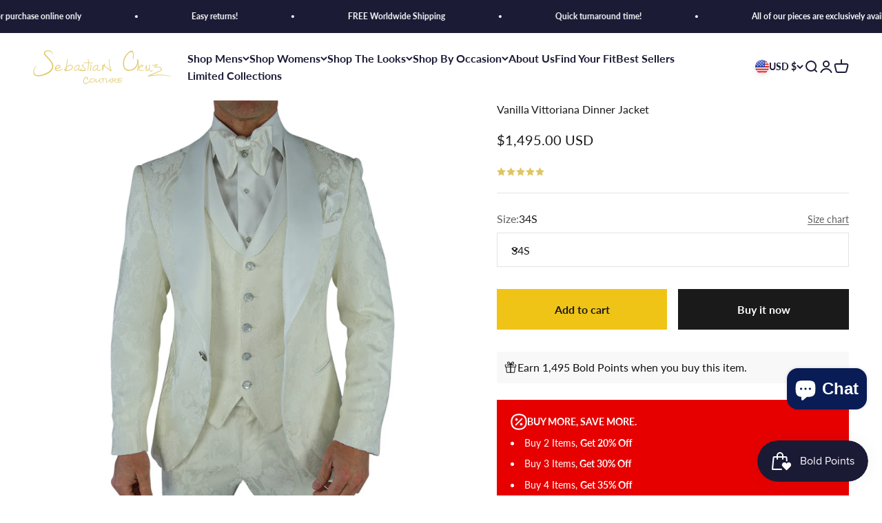

--- FILE ---
content_type: text/html; charset=utf-8
request_url: https://www.sebastiancruzcouture.com/products/vanilla-vittoriana-dinner-jacket
body_size: 98263
content:
<!doctype html>

<html class="no-js" lang="en" dir="ltr">
  <head>
<!-- Start of Shoplift scripts -->
<!-- 2025-04-04T05:00:17.1223315Z -->
<style>.shoplift-hide { opacity: 0 !important; }</style>
<style id="sl-preview-bar-hide">#preview-bar-iframe, #PBarNextFrameWrapper { display: none !important; }</style>
<script type="text/javascript">(function(rootPath, template, themeRole, themeId, isThemePreview){ /* Generated on 2026-01-29T06:45:00.6938634Z */(function(){"use strict";var $=document.createElement("style");$.textContent=`#shoplift-preview-control{position:fixed;max-width:332px;height:56px;background-color:#141414;z-index:9999;bottom:20px;display:flex;border-radius:8px;box-shadow:13px 22px 7px #0000,9px 14px 7px #00000003,5px 8px 6px #0000000d,2px 4px 4px #00000017,1px 1px 2px #0000001a,0 0 #0000001a;align-items:center;margin:0 auto;left:16px;right:16px;opacity:0;transform:translateY(20px);visibility:hidden;transition:opacity .4s ease-in-out,transform .4s ease-in-out,visibility 0s .4s}#shoplift-preview-control.visible{opacity:1;transform:translateY(0);visibility:visible;transition:opacity .4s ease-in-out,transform .4s ease-in-out,visibility 0s 0s}#shoplift-preview-control *{font-family:Inter,sans-serif;color:#fff;box-sizing:border-box;font-size:16px}#shoplift-preview-variant-title{font-weight:400;line-height:140%;font-size:16px;text-align:start;letter-spacing:-.16px;flex-grow:1;text-wrap:nowrap;overflow:hidden;text-overflow:ellipsis}#shoplift-preview-variant-selector{position:relative;display:block;padding:6px 0;height:100%;min-width:0;flex:1 1 auto}#shoplift-preview-variant-menu-trigger{border:none;cursor:pointer;width:100%;background-color:transparent;padding:0 16px;border-left:1px solid #333;border-right:1px solid #333;height:100%;display:flex;align-items:center;justify-content:start;gap:8px}#shoplift-preview-variant-selector .menu-variant-label{width:24px;height:24px;border-radius:50%;padding:6px;display:flex;justify-content:center;align-items:center;font-size:12px;font-style:normal;font-weight:600;line-height:100%;letter-spacing:-.12px;flex-shrink:0}#shoplift-preview-variant-selector .preview-variant-menu{position:absolute;bottom:110%;transform:translate3d(0,20px,0);visibility:hidden;pointer-events:none;opacity:0;cursor:pointer;background-color:#141414;border:1px solid #141414;border-radius:6px;width:100%;max-height:156px;overflow-y:auto;box-shadow:0 8px 16px #0003;z-index:1;transition:opacity .3s ease-in-out,transform .3s ease-in-out,visibility 0s .3s}#shoplift-preview-variant-selector .preview-variant-menu.preview-variant-menu__visible{visibility:visible;pointer-events:auto;opacity:100;transform:translateZ(0);transition:opacity .3s ease-in-out,transform .3s ease-in-out,visibility 0s 0s}@media screen and (max-width:400px){#shoplift-preview-variant-selector .preview-variant-menu{position:fixed;left:0;right:0;width:auto;bottom:110%}}#shoplift-preview-variant-selector .preview-variant-menu .preview-variant-menu--item{padding:12px 16px;display:flex;overflow:hidden}#shoplift-preview-variant-selector .preview-variant-menu .preview-variant-menu--item .menu-variant-label{margin-right:6px}#shoplift-preview-variant-selector .preview-variant-menu .preview-variant-menu--item span{overflow:hidden;text-overflow:ellipsis;text-wrap:nowrap;white-space:nowrap;color:#f6f6f6;font-size:14px;font-style:normal;font-weight:500}#shoplift-preview-variant-selector .preview-variant-menu .preview-variant-menu--item:hover{background-color:#545454}#shoplift-preview-variant-selector .preview-variant-menu .preview-variant-menu--item:last-of-type{border-bottom-left-radius:6px;border-bottom-right-radius:6px}#shoplift-preview-variant-selector .preview-variant-menu .preview-variant-menu--item:first-of-type{border-top-left-radius:6px;border-top-right-radius:6px}#shoplift-preview-control div:has(#shoplift-exit-preview-button){padding:0 16px}#shoplift-exit-preview-button{padding:6px 8px;font-weight:500;line-height:75%;border-radius:4px;background-color:transparent;border:none;text-decoration:none}#shoplift-exit-preview-button:hover{cursor:pointer;background-color:#333}/*$vite$:1*/`,document.head.appendChild($);var B=" daum[ /]| deusu/| yadirectfetcher|(?:^|[^g])news(?!sapphire)|(?<! (?:channel/|google/))google(?!(app|/google| pixel))|(?<! cu)bots?(?:\\b|_)|(?<!(?: ya| yandex|^job|inapp;) ?)search|(?<!(?:lib))http|(?<![hg]m)score|@[a-z][\\w-]+\\.|\\(\\)|\\.com|\\b\\d{13}\\b|^<|^[\\w \\.\\-\\(?:\\):]+(?:/v?\\d+(?:\\.\\d+)?(?:\\.\\d{1,10})*?)?(?:,|$)|^[^ ]{50,}$|^\\d+\\b|^\\w+/[\\w\\(\\)]*$|^active|^ad muncher|^amaya|^avsdevicesdk/|^biglotron|^bot|^bw/|^clamav[ /]|^client/|^cobweb/|^custom|^ddg[_-]android|^discourse|^dispatch/\\d|^downcast/|^duckduckgo|^facebook|^getright/|^gozilla/|^hobbit|^hotzonu|^hwcdn/|^jeode/|^jetty/|^jigsaw|^microsoft bits|^movabletype|^mozilla/\\d\\.\\d \\(compatible;?\\)$|^mozilla/\\d\\.\\d \\w*$|^navermailapp|^netsurf|^offline|^owler|^postman|^python|^rank|^read|^reed|^rest|^rss|^snapchat|^space bison|^svn|^swcd |^taringa|^thumbor/|^track|^valid|^w3c|^webbandit/|^webcopier|^wget|^whatsapp|^wordpress|^xenu link sleuth|^yahoo|^yandex|^zdm/\\d|^zoom marketplace/|^{{.*}}$|admin|analyzer|archive|ask jeeves/teoma|bit\\.ly/|bluecoat drtr|browsex|burpcollaborator|capture|catch|check|chrome-lighthouse|chromeframe|classifier|clean|cloud|crawl|cypress/|dareboost|datanyze|dejaclick|detect|dmbrowser|download|evc-batch/|feed|firephp|gomezagent|headless|httrack|hubspot marketing grader|hydra|ibisbrowser|images|insight|inspect|iplabel|ips-agent|java(?!;)|library|mail\\.ru/|manager|measure|neustar wpm|node|nutch|offbyone|optimize|pageburst|pagespeed|parser|perl|phantomjs|pingdom|powermarks|preview|proxy|ptst[ /]\\d|reputation|resolver|retriever|rexx;|rigor|rss\\b|scan|scrape|server|sogou|sparkler/|speedcurve|spider|splash|statuscake|synapse|synthetic|tools|torrent|trace|transcoder|url|virtuoso|wappalyzer|watch|webglance|webkit2png|whatcms/|zgrab",G=/bot|spider|crawl|http|lighthouse/i,V;function K(){if(V instanceof RegExp)return V;try{V=new RegExp(B,"i")}catch{V=G}return V}function j(l){return!!l&&K().test(l)}class L{timestamp;constructor(){this.timestamp=new Date}}class W extends L{type;testId;hypothesisId;constructor(t,e,i){super(),this.type=3,this.testId=t,this.hypothesisId=e,this.timestamp=i}}class J extends L{type;path;constructor(t){super(),this.type=4,this.path=t}}class Y extends L{type;cart;constructor(t){super(),this.type=5,this.cart=t}}class D extends Error{isBot;constructor(){super(),this.isBot=!0}}function Z(l,t,e){for(const i of t.selectors){const s=l.querySelectorAll(i.cssSelector);for(let r=0;r<s.length;r++)e(t.testId,t.hypothesisId)}H(l,t,(i,s,r,o,n)=>n(s,r),e)}function x(l,t,e){for(const i of t.selectors)F(l,t.testId,t.hypothesisId,i,e??(()=>{}));H(l,t,F,e??(()=>{}))}function M(l){return l.urlPatterns.reduce((t,e)=>{switch(e.operator){case"contains":return t+`.*${e}.*`;case"endsWith":return t+`.*${e}`;case"startsWith":return t+`${e}.*`}},"")}function H(l,t,e,i){new MutationObserver(()=>{for(const r of t.selectors)e(l,t.testId,t.hypothesisId,r,i)}).observe(l.documentElement,{childList:!0,subtree:!0})}function F(l,t,e,i,s){const r=l.querySelectorAll(i.cssSelector);for(let o=0;o<r.length;o++){let n=r.item(o);if(n instanceof HTMLElement&&n.dataset.shoplift!==""){n.dataset.shoplift="";for(const a of i.actions.sort(ot))n=Q(l,i.cssSelector,n,a)}}return r.length>0&&s?(s(t,e),!0):!1}function Q(l,t,e,i){switch(i.type){case"innerHtml":e.innerHTML=i.value;break;case"attribute":X(e,i.scope,i.value);break;case"css":tt(l,t,i.value);break;case"js":et(l,e,i);break;case"copy":return it(e);case"remove":st(e);break;case"move":rt(e,parseInt(i.value));break}return e}function X(l,t,e){l.setAttribute(t,e)}function tt(l,t,e){const i=l.createElement("style");i.innerHTML=`${t} { ${e} }`,l.getElementsByTagName("head")[0]?.appendChild(i)}function et(l,t,e){Function("document","element",`"use strict"; ${e.value}`)(l,t)}function it(l){const t=l.cloneNode(!0);if(!l.parentNode)throw"Can't copy node outside of DOM";return l.parentNode.insertBefore(t,l.nextSibling),t}function st(l){l.remove()}function rt(l,t){if(t===0)return;const e=Array.prototype.slice.call(l.parentElement.children).indexOf(l),i=Math.min(Math.max(e+t,0),l.parentElement.children.length-1);l.parentElement.children.item(i).insertAdjacentElement(t>0?"afterend":"beforebegin",l)}function ot(l,t){return N(l)-N(t)}function N(l){return l.type==="copy"||l.type==="remove"?0:1}var P=(l=>(l[l.Template=0]="Template",l[l.Theme=1]="Theme",l[l.UrlRedirect=2]="UrlRedirect",l[l.Script=3]="Script",l[l.Dom=4]="Dom",l[l.Price=5]="Price",l))(P||{});const nt="data:image/svg+xml,%3csvg%20width='12'%20height='12'%20viewBox='0%200%2012%2012'%20fill='none'%20xmlns='http://www.w3.org/2000/svg'%3e%3cpath%20d='M9.96001%207.90004C9.86501%207.90004%209.77001%207.86504%209.69501%207.79004L6.43501%204.53004C6.19501%204.29004%205.80501%204.29004%205.56501%204.53004L2.30501%207.79004C2.16001%207.93504%201.92001%207.93504%201.77501%207.79004C1.63001%207.64504%201.63001%207.40504%201.77501%207.26004L5.03501%204.00004C5.56501%203.47004%206.43001%203.47004%206.96501%204.00004L10.225%207.26004C10.37%207.40504%2010.37%207.64504%2010.225%207.79004C10.15%207.86004%2010.055%207.90004%209.96001%207.90004Z'%20fill='white'/%3e%3c/svg%3e",at="data:image/svg+xml,%3csvg%20width='14'%20height='24'%20viewBox='0%200%2014%2024'%20fill='none'%20xmlns='http://www.w3.org/2000/svg'%3e%3cpath%20d='M12.3976%2014.5255C12.2833%2013.8788%2012.0498%2013.3024%2011.6952%2012.7961C11.3416%2012.2898%2010.9209%2011.8353%2010.4353%2011.4317C9.94868%2011.0291%209.43546%2010.6488%208.89565%2010.292C8.48487%2010.049%208.09577%209.78565%207.72637%209.50402C7.35697%209.2224%207.08016%208.89503%206.89694%208.51987C6.71273%208.14471%206.67826%207.69533%206.79055%207.1697C6.86345%206.83216%206.97476%206.54647%207.12351%206.31162C7.27324%206.07778%207.47124%205.89986%207.7175%205.77684C7.96377%205.65483%208.21989%205.59383%208.48389%205.59383C8.88087%205.59383%209.17639%205.7016%209.3734%205.91714C9.56943%206.13268%209.68271%206.42345%209.71424%206.78946C9.74576%207.15547%209.72015%207.55401%209.63839%207.98509C9.55663%208.41617%209.43645%208.84724%209.27687%209.27934L13.5127%208.80149C13.9638%207.52656%2014.1017%206.42447%2013.9264%205.49725C13.751%204.56901%2013.2664%203.85122%2012.4724%203.34491C12.239%203.19648%2011.9779%203.07041%2011.6893%202.96569L12.0026%201.50979L9.86397%200L7.3875%201.50979L7.11169%202.78878C6.65166%202.8874%206.21724%203.01957%205.8114%203.19038C4.85292%203.594%204.06684%204.15115%203.45117%204.86385C2.83452%205.57655%202.42571%206.40108%202.22378%207.33847C2.06616%208.06947%202.04942%208.70796%202.17551%209.25087C2.30061%209.7948%202.52028%2010.2828%202.8355%2010.7139C3.14974%2011.145%203.51816%2011.5344%203.93977%2011.881C4.36039%2012.2288%204.782%2012.5521%205.20164%2012.851C5.68334%2013.1702%206.13844%2013.5169%206.56497%2013.8921C6.99052%2014.2672%207.31954%2014.7125%207.55004%2015.228C7.78055%2015.7445%207.81502%2016.3769%207.65347%2017.1262C7.56482%2017.5389%207.43676%2017.8765%207.27028%2018.1388C7.10381%2018.4011%206.89596%2018.5983%206.64772%2018.7295C6.3985%2018.8606%206.12071%2018.9267%205.8114%2018.9267C5.21641%2018.9267%204.79776%2018.6034%204.62833%2018.1632C4.4589%2017.7229%204.47367%2017.2583%204.60075%2016.5639C4.72782%2015.8705%205.05092%2015.1395%205.37107%2014.3699H1.17665C1.17665%2014.3699%200.207341%2016.1115%200.0310135%2017.6762C-0.0655232%2018.5302%200.0635208%2019.2653%200.41519%2019.8844C0.76686%2020.5036%201.33032%2020.9814%202.10655%2021.319C2.39222%2021.443%202.7104%2021.5447%203.05813%2021.623L2.54589%2024H7.17473L7.7047%2021.5386C8.08493%2021.442%208.43857%2021.3231%208.76562%2021.1787C9.73985%2020.7476%2010.52%2020.1427%2011.1071%2019.3649C11.6932%2018.5871%2012.0873%2017.7291%2012.2892%2016.7917C12.4744%2015.9295%2012.5099%2015.1741%2012.3966%2014.5275L12.3976%2014.5255Z'%20fill='white'/%3e%3c/svg%3e";async function lt(l){let t=l.replace(/-/g,"+").replace(/_/g,"/");for(;t.length%4;)t+="=";const e=atob(t),i=Uint8Array.from(e,o=>o.charCodeAt(0)),s=new Blob([i]).stream().pipeThrough(new DecompressionStream("gzip")),r=await new Response(s).text();return JSON.parse(r)}function _(l,t){return typeof t=="string"&&/\d{4}-\d{2}-\d{2}T\d{2}:\d{2}:\d{2}.\d+(?:Z|[+-]\d+)/.test(t)?new Date(t):t}function O(l,t){return t}function k(l,t=!1,e=!1,i=","){const s=l/100;if(e){const o=Math.round(s).toLocaleString("en-US");return i!==","?o.replace(/,/g,i):o}else{const r=t?",":".",o=s.toFixed(2).split("."),n=parseInt(o[0],10),a=o[1]??"00",c=n.toLocaleString("en-US");return i!==","?`${c.replace(/,/g,i)}${r}${a}`:t?`${c.replace(/,/g,".")}${r}${a}`:`${c}${r}${a}`}}function R(l,t,e,i){const s=t.replace("{{amount}}",k(l,!1,!1)).replace("{{amount_no_decimals}}",k(l,!1,!0)).replace("{{amount_with_comma_separator}}",k(l,!0,!1)).replace("{{amount_no_decimals_with_comma_separator}}",k(l,!0,!0)).replace("{{amount_with_space_separator}}",k(l,!1,!1," ")).replace("{{amount_no_decimals_with_space_separator}}",k(l,!1,!0," ")).replace("{{amount_with_apostrophe_separator}}",k(l,!1,!1,"'")).replace("{{amount_no_decimals_with_apostrophe_separator}}",k(l,!1,!0,"'")).replace("{{amount_with_period_and_space_separator}}",k(l,!1,!1,". ")).replace("{{amount_no_decimals_with_period_and_space_separator}}",k(l,!1,!0,". "));return i?`${s} ${e}`:s}function q(l){return l.replace(/[^\d.,\s-]/g,"").trim()}function ct(l){const t=new Map;for(const[e,i,s]of l.v)t.set(e,{priceInCents:i,compareAtPriceInCents:s});return t}function dt(l,t,e,i){const{priceInCents:s,compareAtPriceInCents:r}=e,{mf:o,c:n,cce:a}=i;if(l.getAttribute("data-sl-attribute-p")===t)l.innerHTML=R(s,o,n,a);else if(l.getAttribute("data-sl-attribute-cap")===t)r<=0||r<=s?l.remove():l.innerHTML=R(r,o,n,a);else if(l.getAttribute("data-sl-attribute-discount")===t&&!(r<=0||r<=s)){const h=Math.round((r-s)/r*100),u=q(R(r-s,o,n,!1)),p=l.getAttribute("data-sl-format")||"percent";p==="percent"?l.textContent=`-${h}%`:p==="amount"?l.textContent=`-${u}`:p==="both"&&(l.textContent=`-${h}% (-${u})`)}}function ht(l){const t=[],e={id:"url-pattern",operator:"contains",value:"/"};for(const[i,s,r]of l.v){t.push({id:`p-${i}`,cssSelector:`[data-sl-attribute-p="${i}"]`,urlPatterns:[e],actions:[{id:`p-action-${i}`,type:"innerHtml",scope:"price",value:R(s,l.mf,l.c,l.cce)}]});const o=r<=0||r<=s;if(t.push({id:`cap-${i}`,cssSelector:`[data-sl-attribute-cap="${i}"]`,urlPatterns:[e],actions:[{id:`cap-action-${i}`,type:o?"remove":"innerHtml",scope:"compare-at-price",value:o?"":R(r,l.mf,l.c,l.cce)}]}),!o&&r>s){const n=Math.round((r-s)/r*100),a=q(R(r-s,l.mf,l.c,!1));t.push({id:`d-${i}`,cssSelector:`[data-sl-attribute-discount="${i}"]`,urlPatterns:[e],actions:[{id:`d-action-${i}`,type:"js",scope:null,value:`(function(doc, el) {              var format = el.getAttribute('data-sl-format') || 'percent';              if (format === 'percent') {                el.textContent = '-${n}%';              } else if (format === 'amount') {                el.textContent = '-${a}';              } else if (format === 'both') {                el.textContent = '-${n}% (-${a})';              }            })`}]})}}return t}let U=!1;class pt{constructor(t,e,i,s,r,o,n,a,c,h,u){this.shop=t,this.host=e,this.eventHost=i,this.disableReferrerOverride=a,this.logHistory=[],this.legacySessionKey=`SHOPLIFT_SESSION_${this.shop}`,this.cssHideClass=s?"shoplift-hide":"",this.testConfigs=h.map(d=>({...d,startAt:new Date(d.startAt),statusHistory:d.statusHistory.map(v=>({...v,createdAt:new Date(v.createdAt)}))})),this.inactiveTestConfigs=u,this.sendPageView=!!r,this.shopliftDebug=o===!0,this.gaConfig=n!=={"sendEvents":false,"mode":"gtag"}?n:{sendEvents:!1},this.fetch=window.fetch.bind(window),this.localStorageSet=window.localStorage.setItem.bind(window.localStorage),this.localStorageGet=window.localStorage.getItem.bind(window.localStorage);const p=this.getDeviceType();this.device=p!=="tablet"?p:"mobile",this.state=this.loadState(),this.shopifyAnalyticsId=this.getShopifyAnalyticsId(),this.testsFilteredByAudience=h.filter(d=>d.status=="active"),this.getCountryTimeout=c===1000?1e3:c,this.log("State Loaded",JSON.stringify(this.state))}DATA_SL_ATTRIBUTE_P="data-sl-attribute-p";DATA_SL_TEST_ID="data-sl-test-id";VIEWPORT_TRACK_THRESHOLD=.5;temporarySessionKey="Shoplift_Session";essentialSessionKey="Shoplift_Essential";analyticsSessionKey="Shoplift_Analytics";priceSelectorsSessionKey="Shoplift_PriceSelectors";legacySessionKey;cssHideClass;testConfigs;inactiveTestConfigs;testsFilteredByAudience;sendPageView;shopliftDebug;gaConfig;getCountryTimeout;state;shopifyAnalyticsId;cookie=document.cookie;isSyncing=!1;isSyncingGA=!1;fetch;localStorageSet;localStorageGet;sessionStorageSet=window.sessionStorage.setItem.bind(window.sessionStorage);sessionStorageGet=window.sessionStorage.getItem.bind(window.sessionStorage);urlParams=new URLSearchParams(window.location.search);device;logHistory;activeViewportObservers=new Map;deriveCategoryFromExistingTests(){if(!this.state.temporary.testCategory&&this.state.essential.visitorTests.length>0){const t=this.state.essential.visitorTests.some(e=>{if(!e.hypothesisId)return!1;const i=this.getHypothesis(e.hypothesisId);return i&&["theme","basicScript","price"].includes(i.type)});this.state.temporary.testCategory=t?"global":"conditional",this.persistTemporaryState(),this.log("Derived test category from existing visitorTests: %s",this.state.temporary.testCategory)}}async init(){try{if(this.log("Shoplift script initializing"),window.Shopify&&window.Shopify.designMode){this.log("Skipping script for design mode");return}if(window.location.href.includes("slScreenshot=true")){this.log("Skipping script for screenshot");return}if(window.location.hostname.endsWith(".edgemesh.com")){this.log("Skipping script for preview");return}if(window.location.href.includes("isShopliftMerchant")){const e=this.urlParams.get("isShopliftMerchant")==="true";this.log("Setting merchant session to %s",e),this.state.temporary.isMerchant=e,this.persistTemporaryState()}if(this.state.temporary.isMerchant){this.log("Setting up preview for merchant"),typeof window.shoplift!="object"&&this.setShopliftStub(),this.state.temporary.previewConfig||this.hidePage(),await this.initPreview(),document.querySelector("#sl-preview-bar-hide")?.remove();return}if(this.state.temporary.previewConfig=void 0,j(navigator.userAgent))return;if(navigator.userAgent.includes("Chrome/118")){this.log("Random: %o",[Math.random(),Math.random(),Math.random()]);const e=await this.makeRequest({url:`${this.eventHost}/api/v0/events/ip`,method:"get"}).then(i=>i?.json());this.log(`IP: ${e}`),this.makeRequest({url:`${this.eventHost}/api/v0/logs`,method:"post",data:JSON.stringify(this.debugState(),O)}).catch()}if(this.shopifyAnalyticsId=this.getShopifyAnalyticsId(),this.monitorConsentChange(),this.checkForThemePreview())return;if(!this.disableReferrerOverride&&this.state.temporary.originalReferrer!=null){this.log(`Overriding referrer from '${document.referrer}' to '${this.state.temporary.originalReferrer}'`);const e=this.state.temporary.originalReferrer;delete this.state.temporary.originalReferrer,this.persistTemporaryState(),Object.defineProperty(document,"referrer",{get:()=>e,enumerable:!0,configurable:!0})}if(await this.refreshVisitor(this.shopifyAnalyticsId),await this.handleVisitorTest()){this.log("Redirecting for visitor test");return}this.setShoplift(),this.showPage(),this.ensureCartAttributesForExistingPriceTests(!1),await this.finalize(),console.log("SHOPLIFT SCRIPT INITIALIZED!")}catch(t){if(t instanceof D)return;throw t}finally{typeof window.shoplift!="object"&&this.setShopliftStub()}}getVariantColor(t){switch(t){case"a":return{text:"#141414",bg:"#E2E2E2"};case"b":return{text:"rgba(255, 255, 255, 1)",bg:"rgba(37, 99, 235, 1)"}}}getDefaultVariantTitle(t){return t.title?t.title:t.type==="price"?t.isControl?"Original prices":"Variant prices":t.isControl?"Original":"Untitled variant "+t.label.toUpperCase()}async initPreview(){const t=this.urlParams.get("previewConfig");if(t){this.state.temporary.previewConfig=void 0,this.log("Setting up the preview"),this.log("Found preview config, writing to temporary state");const e=await lt(t);if(this.state.temporary.previewConfig=e,this.state.temporary.previewConfig.testTypeCategory===P.Price){this.hidePage(!0);const s=this.state.temporary.previewConfig;let r=`${this.host}/api/dom-selectors/${s.storeId}/${s.testId}/${s.isDraft||!1}`;s.shopifyProductId&&(r+=`?productId=${s.shopifyProductId}`);const o=await this.makeJsonRequest({method:"get",url:r}).catch(n=>(this.log("Error getting domSelectors",n),null));s.variants.forEach(n=>n.domSelectors=o[n.id]?.domSelectors)}this.persistTemporaryState();const i=new URL(window.location.toString());i.searchParams.delete("previewConfig"),this.queueRedirect(i)}else if(this.state.temporary.previewConfig){this.showPage();const e=this.state.temporary.previewConfig;e.testTypeCategory===P.Template&&this.handleTemplatePreview(e)&&this.initPreviewControls(e),e.testTypeCategory===P.UrlRedirect&&this.handleUrlPreview(e)&&this.initPreviewControls(e),e.testTypeCategory===P.Script&&this.handleScriptPreview(e)&&this.initPreviewControls(e),e.testTypeCategory===P.Price&&await this.handlePricePreview(e)&&this.initPreviewControls(e)}}initPreviewControls(t){document.addEventListener("DOMContentLoaded",()=>{const e=t.variants.find(v=>v.id===t.currentVariant),i=e?.label||"a",s=t.variants,r=document.createElement("div");r.id="shoplift-preview-control";const o=document.createElement("div"),n=document.createElement("img");n.src=at,n.height=24,n.width=14,o.style.padding="0 16px",o.style.lineHeight="100%",o.appendChild(n),r.appendChild(o);const a=document.createElement("div");a.id="shoplift-preview-variant-selector";const c=document.createElement("button");c.id="shoplift-preview-variant-menu-trigger";const h=document.createElement("div");h.className="menu-variant-label",h.style.backgroundColor=this.getVariantColor(i).bg,h.style.color=this.getVariantColor(i).text,h.innerText=i.toUpperCase(),c.appendChild(h);const u=document.createElement("span");if(u.id="shoplift-preview-variant-title",u.innerText=e?this.getDefaultVariantTitle(e):"Untitled variant "+i.toUpperCase(),c.appendChild(u),s.length>1){const v=document.createElement("img");v.src=nt,v.width=12,v.height=12,v.style.height="12px",v.style.width="12px",c.appendChild(v);const T=document.createElement("div");T.className="preview-variant-menu";for(const m of t.variants.filter(S=>S.id!==t.currentVariant)){const S=document.createElement("div");S.className="preview-variant-menu--item";const I=document.createElement("div");I.className="menu-variant-label",I.style.backgroundColor=this.getVariantColor(m.label).bg,I.style.color=this.getVariantColor(m.label).text,I.style.flexShrink="0",I.innerText=m.label.toUpperCase(),S.appendChild(I);const y=document.createElement("span");y.innerText=this.getDefaultVariantTitle(m),S.appendChild(y),S.addEventListener("click",()=>{this.pickVariant(m.id)}),T.appendChild(S)}a.appendChild(T),c.addEventListener("click",()=>{T.className!=="preview-variant-menu preview-variant-menu__visible"?T.classList.add("preview-variant-menu__visible"):T.classList.remove("preview-variant-menu__visible")}),document.addEventListener("click",m=>{m.target instanceof Element&&!c.contains(m.target)&&T.className==="preview-variant-menu preview-variant-menu__visible"&&T.classList.remove("preview-variant-menu__visible")})}else c.style.pointerEvents="none",h.style.margin="0";a.appendChild(c),r.appendChild(a);const p=document.createElement("div"),d=document.createElement("button");d.id="shoplift-exit-preview-button",d.innerText="Exit",p.appendChild(d),d.addEventListener("click",()=>{this.exitPreview()}),r.appendChild(p),document.body.appendChild(r),requestAnimationFrame(()=>{r.classList.add("visible")})}),this.ensureCartAttributesForExistingPriceTests(!0)}pickVariant(t){if(this.state.temporary.previewConfig){const e=this.state.temporary.previewConfig,i=new URL(window.location.toString());if(e.testTypeCategory===P.UrlRedirect){const s=e.variants.find(r=>r.id===e.currentVariant)?.redirectUrl;if(i.pathname===s){const r=e.variants.find(o=>o.id===t)?.redirectUrl;r&&(i.pathname=r)}}if(e.testTypeCategory===P.Template){const s=e.variants.find(r=>r.id===e.currentVariant)?.pathName;if(s&&i.pathname===s){const r=e.variants.find(o=>o.id===t)?.pathName;r&&r!==s&&(i.pathname=r)}}e.currentVariant=t,this.persistTemporaryState(),this.queueRedirect(i)}}exitPreview(){const t=new URL(window.location.toString());if(this.state.temporary.previewConfig?.testTypeCategory===P.Template&&t.searchParams.delete("view"),this.state.temporary.previewConfig?.testTypeCategory===P.Script&&t.searchParams.delete("slVariant"),this.state.temporary.previewConfig?.testTypeCategory===P.UrlRedirect){const i=this.state.temporary.previewConfig.variants.filter(r=>!r.isControl&&r.redirectUrl!==null).map(r=>r.redirectUrl),s=this.state.temporary.previewConfig.variants.find(r=>r.label==="a")?.redirectUrl;i.includes(t.pathname)&&s&&(t.pathname=s)}this.state.temporary.isMerchant=!1,t.searchParams.delete("isShopliftMerchant"),this.state.temporary.previewConfig=void 0,this.persistTemporaryState(),this.hidePage(),this.queueRedirect(t)}handleTemplatePreview(t){const e=t.currentVariant,i=t.variants.find(a=>a.id===e);if(!i)return!1;const s=t.variants.find(a=>a.isControl);if(!s)return!1;this.log("Setting up template preview for type",s.type);const r=new URL(window.location.toString()),o=r.searchParams.get("view"),n=i.type===s.type;return!n&&!i.isControl&&template.suffix===s.affix&&this.typeFromTemplate()===s.type&&i.pathName!==null?(this.log("Hit control template type, redirecting to the variant url"),this.hidePage(),r.pathname=i.pathName,this.queueRedirect(r),!0):(!i.isControl&&this.typeFromTemplate()==i.type&&template.suffix===s.affix&&n&&o!==(i.affix||"__DEFAULT__")&&(this.log("Template type and affix match control, updating the view param"),r.searchParams.delete("view"),this.log("Setting the new viewParam to",i.affix||"__DEFAULT__"),this.hidePage(),r.searchParams.set("view",i.affix||"__DEFAULT__"),this.queueRedirect(r)),o!==null&&o!==i.affix&&(r.searchParams.delete("view"),this.hidePage(),this.queueRedirect(r)),!0)}handleUrlPreview(t){const e=t.currentVariant,i=t.variants.find(o=>o.id===e),s=t.variants.find(o=>o.isControl)?.redirectUrl;if(!i)return!1;this.log("Setting up URL redirect preview");const r=new URL(window.location.toString());return r.pathname===s&&!i.isControl&&i.redirectUrl!==null&&(this.log("Url matches control, redirecting"),this.hidePage(),r.pathname=i.redirectUrl,this.queueRedirect(r)),!0}handleScriptPreview(t){const e=t.currentVariant,i=t.variants.find(o=>o.id===e);if(!i)return!1;this.log("Setting up script preview");const s=new URL(window.location.toString());return s.searchParams.get("slVariant")!==i.id&&(this.log("current id doesn't match the variant, redirecting"),s.searchParams.delete("slVariant"),this.log("Setting the new slVariantParam"),this.hidePage(),s.searchParams.set("slVariant",i.id),this.queueRedirect(s)),!0}async handlePricePreview(t){const e=t.currentVariant,i=t.variants.find(s=>s.id===e);return i?(this.log("Setting up price preview"),i.domSelectors&&i.domSelectors.length>0&&(x(document,{testId:t.testId,hypothesisId:i.id,selectors:i.domSelectors}),this.ensureCartAttributesForExistingPriceTests(!0)),!0):!1}async finalize(){const t=await this.getCartState();t!==null&&this.queueCartUpdate(t),this.pruneStateAndSave(),await this.syncAllEvents()}setShoplift(){this.log("Setting up public API");const e=this.urlParams.get("slVariant")==="true",i=e?null:this.urlParams.get("slVariant");window.shoplift={isHypothesisActive:async s=>{if(this.log("Script checking variant for hypothesis '%s'",s),e)return this.log("Forcing variant for hypothesis '%s'",s),!0;if(i!==null)return this.log("Forcing hypothesis '%s'",i),s===i;const r=this.testConfigs.find(n=>n.hypotheses.some(a=>a.id===s));if(!r)return this.log("No test found for hypothesis '%s'",s),!1;const o=this.state.essential.visitorTests.find(n=>n.testId===r.id);return o?(this.log("Active visitor test found",s),o.hypothesisId===s):(await this.manuallySplitVisitor(r),this.testConfigs.some(n=>n.hypotheses.some(a=>a.id===s&&this.state.essential.visitorTests.some(c=>c.hypothesisId===a.id))))},setAnalyticsConsent:async s=>{await this.onConsentChange(s,!0)},getVisitorData:()=>({visitor:this.state.analytics.visitor,visitorTests:this.state.essential.visitorTests.filter(s=>!s.isInvalid).map(s=>{const{shouldSendToGa:r,savedAt:o,...n}=s;return n})})}}setShopliftStub(){this.log("Setting up stubbed public API");const e=this.urlParams.get("slVariant")==="true",i=e?null:this.urlParams.get("slVariant");window.shoplift={isHypothesisActive:s=>Promise.resolve(e||s===i),setAnalyticsConsent:()=>Promise.resolve(),getVisitorData:()=>({visitor:null,visitorTests:[]})}}async manuallySplitVisitor(t){this.log("Starting manual split for test '%s'",t.id),await this.handleVisitorTest([t]);const e=this.getReservationForTest(t.id);e&&!e.isRealized&&e.entryCriteriaKey&&(this.log("Realizing manual API reservation for test '%s'",t.id),this.realizeReservationForCriteria(e.entryCriteriaKey)),this.saveState(),this.syncAllEvents()}async handleVisitorTest(t){await this.filterTestsByAudience(this.testConfigs,this.state.analytics.visitor??this.buildBaseVisitor(),this.state.essential.visitorTests),this.deriveCategoryFromExistingTests(),this.clearStaleReservations();let e=t?t.filter(i=>this.testsFilteredByAudience.some(s=>s.id===i.id)):[...this.testsForUrl(this.testsFilteredByAudience),...this.domTestsForUrl(this.testsFilteredByAudience)];try{if(e.length===0)return this.log("No tests found"),!1;this.log("Checking for existing visitor test on page");const i=this.getCurrentVisitorHypothesis(e);if(i){this.log("Found current visitor test");const a=this.considerRedirect(i);return a&&(this.log("Redirecting for current visitor test"),this.redirect(i)),a}const s=this.getReservationForCurrentPage();if(s){this.log("Found matching reservation for current page: %s",s.testId);const a=this.getHypothesis(s.hypothesisId);if(a){a.type!=="price"&&this.realizeReservationForCriteria(s.entryCriteriaKey);const c=this.considerRedirect(a);return c&&this.redirect(a),c}}this.log("No active test relation for test page");const r=this.testsForUrl(this.inactiveTestConfigs.filter(a=>this.testIsPaused(a)&&a.hypotheses.some(c=>this.state.essential.visitorTests.some(h=>h.hypothesisId===c.id)))).map(a=>a.id);if(r.length>0)return this.log("Visitor has paused tests for test page, skipping test assignment: %o",r),!1;if(!this.state.temporary.testCategory){const a=this.testsFilteredByAudience.filter(h=>this.isGlobalEntryCriteria(this.getEntryCriteriaKey(h))),c=this.testsFilteredByAudience.filter(h=>!this.isGlobalEntryCriteria(this.getEntryCriteriaKey(h)));if(this.log("Category dice roll - global tests: %o, conditional tests: %o",a.map(h=>({id:h.id,title:h.title,criteria:this.getEntryCriteriaKey(h)})),c.map(h=>({id:h.id,title:h.title,criteria:this.getEntryCriteriaKey(h)}))),a.length>0&&c.length>0){const h=a.length,u=c.length,p=h+u,d=Math.random()*p;this.state.temporary.testCategory=d<h?"global":"conditional",this.log("Category dice roll: rolled %.2f of %d (global weight: %d, conditional weight: %d), selected '%s'",d,p,h,u,this.state.temporary.testCategory)}else a.length>0?(this.state.temporary.testCategory="global",this.log("Only global tests available, setting category to global")):(this.state.temporary.testCategory="conditional",this.log("Only conditional tests available, setting category to conditional"));this.persistTemporaryState()}const o=this.state.temporary.testCategory;if(this.log("Visitor test category: %s",o),o==="global"){const a=this.testsFilteredByAudience.filter(c=>!this.isGlobalEntryCriteria(this.getEntryCriteriaKey(c)));for(const c of a)this.markTestAsBlocked(c,"category:global");e=e.filter(c=>this.isGlobalEntryCriteria(this.getEntryCriteriaKey(c)))}else{const a=this.testsFilteredByAudience.filter(c=>this.isGlobalEntryCriteria(this.getEntryCriteriaKey(c)));for(const c of a)this.markTestAsBlocked(c,"category:conditional");e=e.filter(c=>!this.isGlobalEntryCriteria(this.getEntryCriteriaKey(c)))}if(e.length===0)return this.log("No tests remaining after category filter"),!1;this.createReservations(e);const n=this.getReservationForCurrentPage();if(n&&!n.isRealized){const a=this.getHypothesis(n.hypothesisId);if(a){a.type!=="price"&&this.realizeReservationForCriteria(n.entryCriteriaKey);const c=this.considerRedirect(a);return c&&(this.log("Redirecting for new test"),this.redirect(a)),c}}return!1}finally{this.includeInDomTests(),this.saveState()}}includeInDomTests(){this.applyControlForAudienceFilteredPriceTests();const t=this.getDomTestsForCurrentUrl(),e=this.getVisitorDomHypothesis(t);for(const i of t){this.log("Evaluating dom test '%s'",i.id);const s=i.hypotheses.some(d=>d.type==="price");if(this.state.essential.visitorTests.find(d=>d.testId===i.id&&d.isInvalid&&!d.hypothesisId)){if(this.log("Visitor is blocked from test '%s', applying control prices if price test",i.id),s){const d=i.hypotheses.find(v=>v.isControl);d?.priceData&&(this.applyPriceTestWithMapLookup(i.id,d,[d],()=>{this.log("Control prices applied for blocked visitor, no metrics tracked")}),this.updatePriceTestHiddenInputs(i.id,"control",!1))}continue}const o=this.getReservationForTest(i.id);let n=null,a=!1;const c=e.find(d=>i.hypotheses.some(v=>d.id===v.id));if(o)n=this.getHypothesis(o.hypothesisId)??null,this.log("Using reserved hypothesis '%s' for test '%s'",o.hypothesisId,i.id);else if(c)n=c,this.log("Using existing hypothesis assignment for test '%s'",i.id);else if(s){const d=this.visitorActiveTestTypeWithReservations();d?(a=!0,this.log("Visitor already in test type '%s', treating as non-test for price test '%s'",d,i.id)):n=this.pickHypothesis(i)}else n=this.pickHypothesis(i);if(a&&s){const d=i.hypotheses.find(v=>v.isControl);d?.priceData&&(this.log("Applying control prices for non-test visitor on price test '%s' (Map-based)",i.id),this.applyPriceTestWithMapLookup(i.id,d,[d],()=>{this.log("Control prices applied for non-test visitor, no metrics tracked")}),this.updatePriceTestHiddenInputs(i.id,"control",!1));continue}if(!n){this.log("Failed to pick hypothesis for test");continue}const h=i.bayesianRevision??4,u=n.type==="price",p=h>=5;if(u&&p){if(this.log(`Price test with Map-based lookup (v${h}): ${i.id}`),!n.priceData){this.log("No price data for hypothesis '%s', skipping",n.id);continue}const d=n.isControl?"control":"variant";this.log(`Setting up Map-based price test for ${d} (test: ${i.id})`),this.applyPriceTestWithMapLookup(i.id,n,i.hypotheses,v=>{const T=this.getReservationForTest(v);T&&!T.isRealized&&T.entryCriteriaKey?this.realizeReservationForCriteria(T.entryCriteriaKey):this.queueAddVisitorToTest(v,n),this.saveState(),this.queuePageView(window.location.pathname),this.syncAllEvents()});continue}if(u&&!p){this.log(`Price test without viewport tracking (v${h}): ${i.id}`);const d=this.getDomSelectorsForHypothesis(n);if(d.length===0)continue;x(document,{testId:i.id,hypothesisId:n.id,selectors:d},v=>{this.queueAddVisitorToTest(v,n),this.saveState(),this.queuePageView(window.location.pathname),this.syncAllEvents()});continue}if(!n.domSelectors||n.domSelectors.length===0){this.log("No selectors found, skipping hypothesis");continue}x(document,{testId:i.id,hypothesisId:n.id,selectors:n.domSelectors},d=>{this.queueAddVisitorToTest(d,n),this.saveState(),this.queuePageView(window.location.pathname),this.syncAllEvents()})}}considerRedirect(t){if(this.log("Considering redirect for hypothesis '%s'",t.id),t.isControl)return this.log("Skipping redirect for control"),!1;if(t.type==="basicScript"||t.type==="manualScript")return this.log("Skipping redirect for script test"),!1;const e=this.state.essential.visitorTests.find(o=>o.hypothesisId===t.id),i=new URL(window.location.toString()),r=new URLSearchParams(window.location.search).get("view");if(t.type==="theme"){if(!(t.themeId===themeId)){if(this.log("Theme id '%s' is not hypothesis theme ID '%s'",t.themeId,themeId),e&&e.themeId!==t.themeId&&(e.themeId===themeId||!this.isThemePreview()))this.log("On old theme, redirecting and updating local visitor"),e.themeId=t.themeId;else if(this.isThemePreview())return this.log("On non-test theme, skipping redirect"),!1;return this.log("Hiding page to redirect for theme test"),this.hidePage(),!0}return!1}else if(t.type!=="dom"&&t.type!=="price"&&t.affix!==template.suffix&&t.affix!==r||t.redirectPath&&!i.pathname.endsWith(t.redirectPath))return this.log("Hiding page to redirect for template test"),this.hidePage(),!0;return this.log("Not redirecting"),!1}redirect(t){if(this.log("Redirecting to hypothesis '%s'",t.id),t.isControl)return;const e=new URL(window.location.toString());if(e.searchParams.delete("view"),t.redirectPath){const i=RegExp("^(/w{2}-w{2})/").exec(e.pathname);if(i&&i.length>1){const s=i[1];e.pathname=`${s}${t.redirectPath}`}else e.pathname=t.redirectPath}else t.type==="theme"?(e.searchParams.set("_ab","0"),e.searchParams.set("_fd","0"),e.searchParams.set("_sc","1"),e.searchParams.set("preview_theme_id",t.themeId.toString())):t.type!=="urlRedirect"&&e.searchParams.set("view",t.affix);this.queueRedirect(e)}async refreshVisitor(t){if(t===null||!this.state.essential.isFirstLoad||!this.testConfigs.some(i=>i.visitorOption!=="all"))return;this.log("Refreshing visitor"),this.hidePage();const e=await this.getVisitor(t);e&&e.id&&this.updateLocalVisitor(e)}buildBaseVisitor(){return{shopifyAnalyticsId:this.shopifyAnalyticsId,device:this.device,country:null,...this.state.essential.initialState}}getInitialState(){const t=this.getUTMValue("utm_source")??"",e=this.getUTMValue("utm_medium")??"",i=this.getUTMValue("utm_campaign")??"",s=this.getUTMValue("utm_content")??"",r=window.document.referrer,o=this.device;return{createdAt:new Date,utmSource:t,utmMedium:e,utmCampaign:i,utmContent:s,referrer:r,device:o}}checkForThemePreview(){return this.log("Checking for theme preview"),window.location.hostname.endsWith(".shopifypreview.com")?(this.log("on shopify preview domain"),this.clearThemeBar(!0,!1,this.state),document.querySelector("#sl-preview-bar-hide")?.remove(),!1):this.isThemePreview()?this.state.essential.visitorTests.some(t=>t.isThemeTest&&t.hypothesisId!=null&&this.getHypothesis(t.hypothesisId)&&t.themeId===themeId)?(this.log("On active theme test, removing theme bar"),this.clearThemeBar(!1,!0,this.state),!1):this.state.essential.visitorTests.some(t=>t.isThemeTest&&t.hypothesisId!=null&&!this.getHypothesis(t.hypothesisId)&&t.themeId===themeId)?(this.log("Visitor is on an inactive theme test, redirecting to main theme"),this.redirectToMainTheme(),!0):this.state.essential.isFirstLoad?(this.log("No visitor found on theme preview, redirecting to main theme"),this.redirectToMainTheme(),!0):this.inactiveTestConfigs.some(t=>t.hypotheses.some(e=>e.themeId===themeId))?(this.log("Current theme is an inactive theme test, redirecting to main theme"),this.redirectToMainTheme(),!0):this.testConfigs.some(t=>t.hypotheses.some(e=>e.themeId===themeId))?(this.log("Falling back to clearing theme bar"),this.clearThemeBar(!1,!0,this.state),!1):(this.log("No tests on current theme, skipping script"),this.clearThemeBar(!0,!1,this.state),document.querySelector("#sl-preview-bar-hide")?.remove(),!0):(this.log("Not on theme preview"),this.clearThemeBar(!0,!1,this.state),!1)}redirectToMainTheme(){this.hidePage();const t=new URL(window.location.toString());t.searchParams.set("preview_theme_id",""),this.queueRedirect(t)}testsForUrl(t){const e=new URL(window.location.href),i=this.typeFromTemplate();return t.filter(s=>s.hypotheses.some(r=>r.type!=="dom"&&r.type!=="price"&&(r.isControl&&r.type===i&&r.affix===template.suffix||r.type==="theme"||r.isControl&&r.type==="urlRedirect"&&r.redirectPath&&e.pathname.endsWith(r.redirectPath)||r.type==="basicScript"))&&(s.ignoreTestViewParameterEnforcement||!e.searchParams.has("view")||s.hypotheses.map(r=>r.affix).includes(e.searchParams.get("view")??"")))}domTestsForUrl(t){const e=new URL(window.location.href);return t.filter(i=>i.hypotheses.some(s=>s.type!=="dom"&&s.type!=="price"?!1:s.type==="price"&&s.priceData&&s.priceData.v.length>0?!0:s.domSelectors&&s.domSelectors.some(r=>new RegExp(M(r)).test(e.toString()))))}async filterTestsByAudience(t,e,i){const s=[];let r=e.country;!r&&t.some(o=>o.requiresCountry&&!i.some(n=>n.testId===o.id))&&(this.log("Hiding page to check geoip"),this.hidePage(),r=await this.makeJsonRequest({method:"get",url:`${this.eventHost}/api/v0/visitors/get-country`,signal:AbortSignal.timeout(this.getCountryTimeout)}).catch(o=>(this.log("Error getting country",o),null)));for(const o of t){if(this.log("Checking audience for test '%s'",o.id),this.state.essential.visitorTests.some(c=>c.testId===o.id&&c.hypothesisId==null)){console.log(`Skipping blocked test '${o.id}'`);continue}const n=this.visitorCreatedDuringTestActive(o.statusHistory);(i.some(c=>c.testId===o.id&&(o.device==="all"||o.device===e.device&&o.device===this.device))||this.isTargetAudience(o,e,n,r))&&(this.log("Visitor is in audience for test '%s'",o.id),s.push(o))}this.testsFilteredByAudience=s}isTargetAudience(t,e,i,s){const r=this.getChannel(e);return(t.device==="all"||t.device===e.device&&t.device===this.device)&&(t.visitorOption==="all"||t.visitorOption==="new"&&i||t.visitorOption==="returning"&&!i)&&(t.targetAudiences.length===0||t.targetAudiences.reduce((o,n)=>o||n.reduce((a,c)=>a&&c(e,i,r,s),!0),!1))}visitorCreatedDuringTestActive(t){let e="";for(const i of t){if(this.state.analytics.visitor!==null&&this.state.analytics.visitor.createdAt<i.createdAt||this.state.essential.initialState.createdAt<i.createdAt)break;e=i.status}return e==="active"}getDomTestsForCurrentUrl(){return this.domTestsForUrl(this.testsFilteredByAudience)}getCurrentVisitorHypothesis(t){return t.flatMap(e=>e.hypotheses).find(e=>e.type!=="dom"&&e.type!=="price"&&this.state.essential.visitorTests.some(i=>i.hypothesisId===e.id))}getVisitorDomHypothesis(t){return t.flatMap(e=>e.hypotheses).filter(e=>(e.type==="dom"||e.type==="price")&&this.state.essential.visitorTests.some(i=>i.hypothesisId===e.id))}getHypothesis(t){return this.testConfigs.filter(e=>e.hypotheses.some(i=>i.id===t)).map(e=>e.hypotheses.find(i=>i.id===t))[0]}getDomSelectorsForHypothesis(t){if(!t)return[];if(t.domSelectors&&t.domSelectors.length>0)return t.domSelectors;if(t.priceData){const e=`${this.priceSelectorsSessionKey}_${t.id}`;try{const s=sessionStorage.getItem(e);if(s){const r=JSON.parse(s);return t.domSelectors=r,this.log("Loaded %d price selectors from cache for hypothesis '%s'",r.length,t.id),r}}catch{}const i=ht(t.priceData);t.domSelectors=i;try{sessionStorage.setItem(e,JSON.stringify(i)),this.log("Generated and cached %d price selectors for hypothesis '%s'",i.length,t.id)}catch{this.log("Generated %d price selectors for hypothesis '%s' (cache unavailable)",i.length,t.id)}return i}return[]}hasThemeTest(t){return t.some(e=>e.hypotheses.some(i=>i.type==="theme"))}hasTestThatIsNotThemeTest(t){return t.some(e=>e.hypotheses.some(i=>i.type!=="theme"&&i.type!=="dom"&&i.type!=="price"))}hasThemeAndOtherTestTypes(t){return this.hasThemeTest(t)&&this.hasTestThatIsNotThemeTest(t)}testIsPaused(t){return t.status==="paused"||t.status==="incompatible"||t.status==="suspended"}visitorActiveTestType(){const t=this.state.essential.visitorTests.filter(e=>this.testConfigs.some(i=>i.hypotheses.some(s=>s.id==e.hypothesisId)));return t.length===0?null:t.some(e=>e.isThemeTest)?"theme":"templateOrUrlRedirect"}getReservationType(t){return t==="price"||this.isTemplateTestType(t)?"deferred":"immediate"}isTemplateTestType(t){return["product","collection","landing","index","cart","search","blog","article","collectionList"].includes(t)}getEntryCriteriaKey(t){const e=t.hypotheses.find(i=>i.isControl);if(!e)return`unknown:${t.id}`;switch(e.type){case"theme":return"global:theme";case"basicScript":return"global:autoApi";case"price":return"global:price";case"manualScript":return`conditional:manualApi:${t.id}`;case"urlRedirect":return`conditional:url:${e.redirectPath||"unknown"}`;default:return`conditional:template:${e.type}`}}isGlobalEntryCriteria(t){return t.startsWith("global:")}groupTestsByEntryCriteria(t){const e=new Map;for(const i of t){const s=this.getEntryCriteriaKey(i),r=e.get(s)||[];r.push(i),e.set(s,r)}return e}doesCurrentPageMatchEntryCriteria(t){if(this.isGlobalEntryCriteria(t))return!0;if(t==="conditional:manualApi")return!1;if(t.startsWith("conditional:url:")){const e=t.replace("conditional:url:","");return window.location.pathname.endsWith(e)}if(t.startsWith("conditional:template:")){const e=t.replace("conditional:template:","");return this.typeFromTemplate()===e}return!1}hasActiveReservation(){const t=this.getActiveReservations();return Object.values(t).some(e=>!e.isRealized)}getActiveReservation(){const t=this.getActiveReservations();return Object.values(t).find(e=>!e.isRealized)??null}clearStaleReservations(){const t=this.state.temporary.testReservations;if(!t)return;let e=!1;for(const[i,s]of Object.entries(t)){const r=this.testConfigs.find(n=>n.id===s.testId);if(!r){this.log("Test '%s' no longer in config, clearing reservation for criteria '%s'",s.testId,i),delete t[i],e=!0;continue}if(r.status!=="active"){this.log("Test '%s' status is '%s', clearing reservation for criteria '%s'",s.testId,r.status,i),delete t[i],e=!0;continue}this.testsFilteredByAudience.some(n=>n.id===s.testId)||(this.log("Visitor no longer passes audience for test '%s', clearing reservation for criteria '%s'",s.testId,i),delete t[i],e=!0)}e&&this.persistTemporaryState()}createReservations(t){if(this.state.temporary.testReservations||(this.state.temporary.testReservations={}),this.state.temporary.rolledEntryCriteria||(this.state.temporary.rolledEntryCriteria=[]),this.state.temporary.testCategory==="global"){this.createSingleReservation(t,"global");return}const i=t.filter(n=>this.doesCurrentPageMatchEntryCriteria(this.getEntryCriteriaKey(n))),s=t.filter(n=>!this.doesCurrentPageMatchEntryCriteria(this.getEntryCriteriaKey(n)));this.log("Conditional tests split - matching current page: %d, not matching: %d",i.length,s.length),i.length>0&&this.log("Tests matching current page (same pool): %o",i.map(n=>({id:n.id,title:n.title,criteria:this.getEntryCriteriaKey(n)})));const r=`conditional:current-page:${this.typeFromTemplate()}`;if(i.length>0&&!this.state.temporary.rolledEntryCriteria.includes(r)){this.createSingleReservation(i,r);for(const n of i){const a=this.getEntryCriteriaKey(n);this.state.temporary.rolledEntryCriteria.includes(a)||this.state.temporary.rolledEntryCriteria.push(a)}}const o=this.groupTestsByEntryCriteria(s);for(const[n,a]of o){if(this.state.temporary.rolledEntryCriteria.includes(n)){this.log("Already rolled for criteria '%s', skipping",n);continue}if(a.some(m=>this.state.essential.visitorTests.some(S=>S.testId===m.id))){this.log("Visitor already has VT for criteria '%s', skipping",n),this.state.temporary.rolledEntryCriteria.push(n);continue}const h=[...a].sort((m,S)=>m.id.localeCompare(S.id));this.log("Test dice roll for criteria '%s' - available tests: %o",n,h.map(m=>({id:m.id,title:m.title})));const u=Math.floor(Math.random()*h.length),p=h[u];this.log("Test dice roll: picked index %d of %d, selected test '%s' (%s)",u+1,a.length,p.id,p.title);const d=this.pickHypothesis(p);if(!d){this.log("No hypothesis picked for test '%s'",p.id);continue}const v=this.getReservationType(d.type),T={testId:p.id,hypothesisId:d.id,testType:d.type,reservationType:v,isThemeTest:d.type==="theme",themeId:d.themeId,createdAt:new Date,isRealized:!1,entryCriteriaKey:n};this.state.temporary.testReservations[n]=T,this.state.temporary.rolledEntryCriteria.push(n),this.log("Created %s reservation for test '%s' (criteria: %s)",v,p.id,n);for(const m of a)m.id!==p.id&&this.markTestAsBlocked(m,n)}this.persistTemporaryState()}createSingleReservation(t,e){if(this.state.temporary.rolledEntryCriteria.includes(e)){this.log("Already rolled for pool '%s', skipping",e);return}if(t.some(u=>this.state.essential.visitorTests.some(p=>p.testId===u.id&&!p.isInvalid))){this.log("Visitor already has VT for pool '%s', skipping",e),this.state.temporary.rolledEntryCriteria.push(e);return}if(t.length===0){this.log("No tests in pool '%s'",e);return}const s=[...t].sort((u,p)=>u.id.localeCompare(p.id));this.log("Test dice roll for pool '%s' - available tests: %o",e,s.map(u=>({id:u.id,title:u.title,criteria:this.getEntryCriteriaKey(u)})));const r=Math.floor(Math.random()*s.length),o=s[r];this.log("Test dice roll: picked index %d of %d, selected test '%s' (%s)",r,t.length,o.id,o.title);const n=this.pickHypothesis(o);if(!n){this.log("No hypothesis picked for test '%s'",o.id);return}const a=this.getReservationType(n.type),c=this.getEntryCriteriaKey(o),h={testId:o.id,hypothesisId:n.id,testType:n.type,reservationType:a,isThemeTest:n.type==="theme",themeId:n.themeId,createdAt:new Date,isRealized:!1,entryCriteriaKey:c};this.state.temporary.testReservations[c]=h,this.state.temporary.rolledEntryCriteria.push(e),this.log("Created %s reservation for test '%s' from pool '%s' (criteria: %s)",a,o.id,e,c);for(const u of t)u.id!==o.id&&this.markTestAsBlocked(u,`pool:${e}`);this.persistTemporaryState()}markTestAsBlocked(t,e){this.state.essential.visitorTests.some(i=>i.testId===t.id)||(this.log("Blocking visitor from test '%s' (reason: %s)",t.id,e),this.state.essential.visitorTests.push({createdAt:new Date,testId:t.id,hypothesisId:null,isThemeTest:t.hypotheses.some(i=>i.type==="theme"),shouldSendToGa:!1,isSaved:!0,isInvalid:!0,themeId:void 0}))}realizeReservationForCriteria(t){const e=this.state.temporary.testReservations?.[t];if(!e)return this.log("No reservation found for criteria '%s'",t),!1;if(e.isRealized)return this.log("Reservation already realized for criteria '%s'",t),!1;if(this.state.essential.visitorTests.some(s=>s.testId===e.testId&&!s.isInvalid))return this.log("Visitor already assigned to test '%s'",e.testId),!1;const i=this.getHypothesis(e.hypothesisId);return i?(e.isRealized=!0,this.persistTemporaryState(),this.queueAddVisitorToTest(e.testId,i),this.saveState(),this.log("Realized reservation for test '%s' (criteria: %s)",e.testId,t),!0):(this.log("Hypothesis '%s' not found",e.hypothesisId),!1)}getActiveReservations(){return this.state.temporary.testReservations??{}}getReservationForCurrentPage(){const t=this.getActiveReservations();for(const[e,i]of Object.entries(t)){if(i.isRealized)continue;const s=this.testConfigs.find(r=>r.id===i.testId);if(!(!s||s.status!=="active")&&this.doesCurrentPageMatchEntryCriteria(e))return i}return null}getReservationForTest(t){const e=this.getActiveReservations();return Object.values(e).find(i=>i.testId===t)??null}getReservationTestType(){const t=this.getActiveReservations(),e=Object.values(t);if(e.length===0)return null;for(const i of e)if(i.isThemeTest)return"theme";for(const i of e)if(i.testType==="price")return"price";return e.some(i=>!i.isRealized)?"templateOrUrlRedirect":null}hasPriceTests(t){return t.some(e=>e.hypotheses.some(i=>i.type==="price"))}_priceTestProductIds=null;getPriceTestProductIds(){if(this._priceTestProductIds)return this._priceTestProductIds;const t=new Set;for(const e of this.testConfigs)for(const i of e.hypotheses)if(i.type==="price"){for(const s of i.domSelectors||[]){const r=s.cssSelector.match(/data-sl-attribute-(?:p|cap)="(\d+)"/);r?.[1]&&t.add(r[1])}if(i.priceData?.v)for(const[s]of i.priceData.v)t.add(s)}return this._priceTestProductIds=t,this.log("Built price test product ID cache with %d products",t.size),t}isProductInAnyPriceTest(t){return this.getPriceTestProductIds().has(t)}visitorActiveTestTypeWithReservations(){const t=this.getActiveReservations();for(const r of Object.values(t)){if(r.isThemeTest)return"theme";if(r.testType==="price")return"price"}if(Object.values(t).some(r=>!r.isRealized)){if(this.state.temporary.testCategory==="global")for(const o of Object.values(t)){if(o.testType==="theme")return"theme";if(o.testType==="price")return"price";if(o.testType==="basicScript")return"theme"}return"templateOrUrlRedirect"}const i=this.state.essential.visitorTests.filter(r=>!r.isInvalid&&this.testConfigs.some(o=>o.hypotheses.some(n=>n.id===r.hypothesisId)));return i.length===0?null:i.some(r=>this.getHypothesis(r.hypothesisId)?.type==="price")?"price":i.some(r=>r.isThemeTest)?"theme":"templateOrUrlRedirect"}applyControlForAudienceFilteredPriceTests(){const t=this.testConfigs.filter(s=>s.status==="active"&&s.hypotheses.some(r=>r.type==="price"));if(t.length===0)return;const e=this.testsFilteredByAudience.filter(s=>s.hypotheses.some(r=>r.type==="price")),i=t.filter(s=>!e.some(r=>r.id===s.id));if(i.length!==0){this.log("Found %d price tests filtered by audience, applying control selectors",i.length);for(const s of i){const r=s.hypotheses.find(c=>c.isControl),o=this.getDomSelectorsForHypothesis(r);if(o.length===0){this.log("No control selectors for audience-filtered price test '%s'",s.id);continue}const n=new URL(window.location.href);o.some(c=>{try{return new RegExp(M(c)).test(n.toString())}catch{return!1}})&&(this.log("Applying control selectors for audience-filtered price test '%s'",s.id),x(document,{testId:s.id,hypothesisId:r.id,selectors:o},()=>{this.log("Control selectors applied for audience-filtered visitor, no metrics tracked")}),this.updatePriceTestHiddenInputs(s.id,"control",!1))}}}pickHypothesis(t){let e=Math.random();const i=t.hypotheses.reduce((r,o)=>r+o.visitorCount,0);return t.hypotheses.sort((r,o)=>r.isControl?o.isControl?0:-1:o.isControl?1:0).reduce((r,o)=>{if(r!==null)return r;const a=t.hypotheses.reduce((c,h)=>c&&h.visitorCount>20,!0)?o.visitorCount/i-o.trafficPercentage:0;return e<=o.trafficPercentage-a?o:(e-=o.trafficPercentage,null)},null)}typeFromTemplate(){switch(template.type){case"list-collections":return"collectionList";case"page":return"landing";case"article":case"blog":case"cart":case"collection":case"index":case"product":case"search":return template.type;default:return null}}queueRedirect(t){this.saveState(),this.disableReferrerOverride||(this.log(`Saving temporary referrer override '${document.referrer}'`),this.state.temporary.originalReferrer=document.referrer,this.persistTemporaryState()),window.setTimeout(()=>window.location.assign(t),0),window.setTimeout(()=>{this.syncAllEvents()},2e3)}async syncAllEvents(){const t=async()=>{if(this.isSyncing){window.setTimeout(()=>{(async()=>await t())()},500);return}try{this.isSyncing=!0,this.syncGAEvents(),await this.syncEvents()}finally{this.isSyncing=!1}};await t()}async syncEvents(){if(!this.state.essential.consentApproved||!this.shopifyAnalyticsId||this.state.analytics.queue.length===0)return;const t=this.state.analytics.queue.length,e=this.state.analytics.queue.splice(0,t);this.log("Syncing %s events",t);try{const i={shop:this.shop,visitorDetails:{shopifyAnalyticsId:this.shopifyAnalyticsId,device:this.state.analytics.visitor?.device??this.device,country:this.state.analytics.visitor?.country??null,...this.state.essential.initialState},events:this.state.essential.visitorTests.filter(r=>!r.isInvalid&&!r.isSaved&&r.hypothesisId!=null).map(r=>new W(r.testId,r.hypothesisId,r.createdAt)).concat(e)};await this.sendEvents(i);const s=await this.getVisitor(this.shopifyAnalyticsId);s!==null&&this.updateLocalVisitor(s);for(const r of this.state.essential.visitorTests.filter(o=>!o.isInvalid&&!o.isSaved))r.isSaved=!0,r.savedAt=Date.now()}catch{this.state.analytics.queue.splice(0,0,...e)}finally{this.saveState()}}syncGAEvents(){if(!this.gaConfig.sendEvents){if(U)return;U=!0,this.log("UseGtag is false — skipping GA Events");return}if(this.isSyncingGA){this.log("Already syncing GA - skipping GA events");return}const t=this.state.essential.visitorTests.filter(e=>e.shouldSendToGa);t.length!==0&&(this.isSyncingGA=!0,this.log("Syncing %s GA Events",t.length),Promise.allSettled(t.map(e=>this.sendGAEvent(e))).then(()=>this.log("All gtag events sent")).finally(()=>this.isSyncingGA=!1))}sendGAEvent(t){return new Promise(e=>{this.log("Sending GA Event for test %s, hypothesis %s",t.testId,t.hypothesisId);const i=()=>{this.log("GA acknowledged event for hypothesis %s",t.hypothesisId),t.shouldSendToGa=!1,this.persistEssentialState(),e()},s={exp_variant_string:`SL-${t.testId}-${t.hypothesisId}`};this.shopliftDebug&&Object.assign(s,{debug_mode:!0});function r(o,n,a){window.dataLayer=window.dataLayer||[],window.dataLayer.push(arguments)}this.gaConfig.mode==="gtag"?r("event","experience_impression",{...s,event_callback:i}):(window.dataLayer=window.dataLayer||[],window.dataLayer.push({event:"experience_impression",...s,eventCallback:i}))})}updateLocalVisitor(t){let e;({visitorTests:e,...this.state.analytics.visitor}=t),this.log("updateLocalVisitor - server returned %d tests: %o",e.length,e.map(s=>({testId:s.testId,hypothesisId:s.hypothesisId,isInvalid:s.isInvalid}))),this.log("updateLocalVisitor - local has %d tests: %o",this.state.essential.visitorTests.length,this.state.essential.visitorTests.map(s=>({testId:s.testId,hypothesisId:s.hypothesisId,isSaved:s.isSaved,isInvalid:s.isInvalid})));const i=300*1e3;for(const s of this.state.essential.visitorTests.filter(r=>r.isSaved&&(!r.savedAt||Date.now()-r.savedAt>i)&&!e.some(o=>o.testId===r.testId)))this.log("updateLocalVisitor - marking LOCAL test as INVALID (isSaved && not in server): testId=%s, hypothesisId=%s",s.testId,s.hypothesisId),s.isInvalid=!0;for(const s of e){const r=this.state.essential.visitorTests.findIndex(n=>n.testId===s.testId);if(!(r!==-1))this.log("updateLocalVisitor - ADDING server test (not found locally): testId=%s, hypothesisId=%s",s.testId,s.hypothesisId),this.state.essential.visitorTests.push(s);else{const n=this.state.essential.visitorTests.at(r);this.log("updateLocalVisitor - REPLACING local test with server test: testId=%s, local hypothesisId=%s -> server hypothesisId=%s, local isInvalid=%s -> false",s.testId,n?.hypothesisId,s.hypothesisId,n?.isInvalid),s.isInvalid=!1,s.shouldSendToGa=n?.shouldSendToGa??!1,s.testType=n?.testType,s.assignedTo=n?.assignedTo,s.testTitle=n?.testTitle,this.state.essential.visitorTests.splice(r,1,s)}}this.log("updateLocalVisitor - FINAL local tests: %o",this.state.essential.visitorTests.map(s=>({testId:s.testId,hypothesisId:s.hypothesisId,isSaved:s.isSaved,isInvalid:s.isInvalid}))),this.state.analytics.visitor.storedAt=new Date}async getVisitor(t){try{return await this.makeJsonRequest({method:"get",url:`${this.eventHost}/api/v0/visitors/by-key/${this.shop}/${t}`})}catch{return null}}async sendEvents(t){await this.makeRequest({method:"post",url:`${this.eventHost}/api/v0/events`,data:JSON.stringify(t)})}getUTMValue(t){const i=decodeURIComponent(window.location.search.substring(1)).split("&");for(let s=0;s<i.length;s++){const r=i[s].split("=");if(r[0]===t)return r[1]||null}return null}hidePage(t){this.log("Hiding page"),this.cssHideClass&&!window.document.documentElement.classList.contains(this.cssHideClass)&&(window.document.documentElement.classList.add(this.cssHideClass),t||setTimeout(this.removeAsyncHide(this.cssHideClass),2e3))}showPage(){this.cssHideClass&&this.removeAsyncHide(this.cssHideClass)()}getDeviceType(){function t(){let i=!1;return(function(s){(/(android|bb\d+|meego).+mobile|avantgo|bada\/|blackberry|blazer|compal|elaine|fennec|hiptop|iemobile|ip(hone|od)|iris|kindle|lge |maemo|midp|mmp|mobile.+firefox|netfront|opera m(ob|in)i|palm( os)?|phone|p(ixi|re)\/|plucker|pocket|psp|series(4|6)0|symbian|treo|up\.(browser|link)|vodafone|wap|windows ce|xda|xiino/i.test(s)||/1207|6310|6590|3gso|4thp|50[1-6]i|770s|802s|a wa|abac|ac(er|oo|s\-)|ai(ko|rn)|al(av|ca|co)|amoi|an(ex|ny|yw)|aptu|ar(ch|go)|as(te|us)|attw|au(di|\-m|r |s )|avan|be(ck|ll|nq)|bi(lb|rd)|bl(ac|az)|br(e|v)w|bumb|bw\-(n|u)|c55\/|capi|ccwa|cdm\-|cell|chtm|cldc|cmd\-|co(mp|nd)|craw|da(it|ll|ng)|dbte|dc\-s|devi|dica|dmob|do(c|p)o|ds(12|\-d)|el(49|ai)|em(l2|ul)|er(ic|k0)|esl8|ez([4-7]0|os|wa|ze)|fetc|fly(\-|_)|g1 u|g560|gene|gf\-5|g\-mo|go(\.w|od)|gr(ad|un)|haie|hcit|hd\-(m|p|t)|hei\-|hi(pt|ta)|hp( i|ip)|hs\-c|ht(c(\-| |_|a|g|p|s|t)|tp)|hu(aw|tc)|i\-(20|go|ma)|i230|iac( |\-|\/)|ibro|idea|ig01|ikom|im1k|inno|ipaq|iris|ja(t|v)a|jbro|jemu|jigs|kddi|keji|kgt( |\/)|klon|kpt |kwc\-|kyo(c|k)|le(no|xi)|lg( g|\/(k|l|u)|50|54|\-[a-w])|libw|lynx|m1\-w|m3ga|m50\/|ma(te|ui|xo)|mc(01|21|ca)|m\-cr|me(rc|ri)|mi(o8|oa|ts)|mmef|mo(01|02|bi|de|do|t(\-| |o|v)|zz)|mt(50|p1|v )|mwbp|mywa|n10[0-2]|n20[2-3]|n30(0|2)|n50(0|2|5)|n7(0(0|1)|10)|ne((c|m)\-|on|tf|wf|wg|wt)|nok(6|i)|nzph|o2im|op(ti|wv)|oran|owg1|p800|pan(a|d|t)|pdxg|pg(13|\-([1-8]|c))|phil|pire|pl(ay|uc)|pn\-2|po(ck|rt|se)|prox|psio|pt\-g|qa\-a|qc(07|12|21|32|60|\-[2-7]|i\-)|qtek|r380|r600|raks|rim9|ro(ve|zo)|s55\/|sa(ge|ma|mm|ms|ny|va)|sc(01|h\-|oo|p\-)|sdk\/|se(c(\-|0|1)|47|mc|nd|ri)|sgh\-|shar|sie(\-|m)|sk\-0|sl(45|id)|sm(al|ar|b3|it|t5)|so(ft|ny)|sp(01|h\-|v\-|v )|sy(01|mb)|t2(18|50)|t6(00|10|18)|ta(gt|lk)|tcl\-|tdg\-|tel(i|m)|tim\-|t\-mo|to(pl|sh)|ts(70|m\-|m3|m5)|tx\-9|up(\.b|g1|si)|utst|v400|v750|veri|vi(rg|te)|vk(40|5[0-3]|\-v)|vm40|voda|vulc|vx(52|53|60|61|70|80|81|83|85|98)|w3c(\-| )|webc|whit|wi(g |nc|nw)|wmlb|wonu|x700|yas\-|your|zeto|zte\-/i.test(s.substr(0,4)))&&(i=!0)})(navigator.userAgent||navigator.vendor),i}function e(){let i=!1;return(function(s){(/android|ipad|playbook|silk/i.test(s)||/1207|6310|6590|3gso|4thp|50[1-6]i|770s|802s|a wa|abac|ac(er|oo|s\-)|ai(ko|rn)|al(av|ca|co)|amoi|an(ex|ny|yw)|aptu|ar(ch|go)|as(te|us)|attw|au(di|\-m|r |s )|avan|be(ck|ll|nq)|bi(lb|rd)|bl(ac|az)|br(e|v)w|bumb|bw\-(n|u)|c55\/|capi|ccwa|cdm\-|cell|chtm|cldc|cmd\-|co(mp|nd)|craw|da(it|ll|ng)|dbte|dc\-s|devi|dica|dmob|do(c|p)o|ds(12|\-d)|el(49|ai)|em(l2|ul)|er(ic|k0)|esl8|ez([4-7]0|os|wa|ze)|fetc|fly(\-|_)|g1 u|g560|gene|gf\-5|g\-mo|go(\.w|od)|gr(ad|un)|haie|hcit|hd\-(m|p|t)|hei\-|hi(pt|ta)|hp( i|ip)|hs\-c|ht(c(\-| |_|a|g|p|s|t)|tp)|hu(aw|tc)|i\-(20|go|ma)|i230|iac( |\-|\/)|ibro|idea|ig01|ikom|im1k|inno|ipaq|iris|ja(t|v)a|jbro|jemu|jigs|kddi|keji|kgt( |\/)|klon|kpt |kwc\-|kyo(c|k)|le(no|xi)|lg( g|\/(k|l|u)|50|54|\-[a-w])|libw|lynx|m1\-w|m3ga|m50\/|ma(te|ui|xo)|mc(01|21|ca)|m\-cr|me(rc|ri)|mi(o8|oa|ts)|mmef|mo(01|02|bi|de|do|t(\-| |o|v)|zz)|mt(50|p1|v )|mwbp|mywa|n10[0-2]|n20[2-3]|n30(0|2)|n50(0|2|5)|n7(0(0|1)|10)|ne((c|m)\-|on|tf|wf|wg|wt)|nok(6|i)|nzph|o2im|op(ti|wv)|oran|owg1|p800|pan(a|d|t)|pdxg|pg(13|\-([1-8]|c))|phil|pire|pl(ay|uc)|pn\-2|po(ck|rt|se)|prox|psio|pt\-g|qa\-a|qc(07|12|21|32|60|\-[2-7]|i\-)|qtek|r380|r600|raks|rim9|ro(ve|zo)|s55\/|sa(ge|ma|mm|ms|ny|va)|sc(01|h\-|oo|p\-)|sdk\/|se(c(\-|0|1)|47|mc|nd|ri)|sgh\-|shar|sie(\-|m)|sk\-0|sl(45|id)|sm(al|ar|b3|it|t5)|so(ft|ny)|sp(01|h\-|v\-|v )|sy(01|mb)|t2(18|50)|t6(00|10|18)|ta(gt|lk)|tcl\-|tdg\-|tel(i|m)|tim\-|t\-mo|to(pl|sh)|ts(70|m\-|m3|m5)|tx\-9|up(\.b|g1|si)|utst|v400|v750|veri|vi(rg|te)|vk(40|5[0-3]|\-v)|vm40|voda|vulc|vx(52|53|60|61|70|80|81|83|85|98)|w3c(\-| )|webc|whit|wi(g |nc|nw)|wmlb|wonu|x700|yas\-|your|zeto|zte\-/i.test(s.substr(0,4)))&&(i=!0)})(navigator.userAgent||navigator.vendor),i}return t()?"mobile":e()?"tablet":"desktop"}removeAsyncHide(t){return()=>{t&&window.document.documentElement.classList.remove(t)}}async getCartState(){try{let t=await this.makeJsonRequest({method:"get",url:`${window.location.origin}/cart.js`});return t===null||(t.note===null&&(t=await this.makeJsonRequest({method:"post",url:`${window.location.origin}/cart/update.js`,data:JSON.stringify({note:""})})),t==null)?null:{token:t.token,total_price:t.total_price,total_discount:t.total_discount,currency:t.currency,items_subtotal_price:t.items_subtotal_price,items:t.items.map(e=>({quantity:e.quantity,variant_id:e.variant_id,key:e.key,price:e.price,final_line_price:e.final_line_price,sku:e.sku,product_id:e.product_id}))}}catch(t){return this.log("Error sending cart info",t),null}}ensureCartAttributesForExistingPriceTests(t){try{if(this.log("Checking visitor assignments for active price tests"),t&&this.state.temporary.previewConfig){const e=this.state.temporary.previewConfig;this.log("Using preview config for merchant:",e.testId);let i="variant";if(e.variants&&e.variants.length>0){const s=e.variants.find(r=>r.id===e.currentVariant);s&&s.isControl&&(i="control")}this.log("Merchant preview - updating hidden inputs:",e.testId,i),this.updatePriceTestHiddenInputs(e.testId,i,!0);return}for(const e of this.state.essential.visitorTests){const i=this.testConfigs.find(o=>o.id===e.testId);if(!i){this.log("Test config not found:",e.testId);continue}const s=i.hypotheses.find(o=>o.id===e.hypothesisId);if(!s||s.type!=="price")continue;const r=s.isControl?"control":"variant";this.log("Updating hidden inputs for price test:",e.testId,r),this.updatePriceTestHiddenInputs(e.testId,r,t)}}catch(e){this.log("Error ensuring cart attributes for existing price tests:",e)}}updatePriceTestHiddenInputs(t,e,i){try{this.cleanupPriceTestObservers();const s=`${t}:${e}:${i?"t":"f"}`,r=y=>{const f=y.getAttribute("data-sl-pid");if(!f)return!0;if(i&&this.state.temporary.previewConfig){const g=this.state.temporary.previewConfig,b=e==="control"?"a":"b",C=g.variants.find(A=>A.label===b);if(!C)return!1;for(const A of C.domSelectors||[]){const E=A.cssSelector.match(/data-sl-attribute-(?:p|cap)="(\d+)"/);if(E){const z=E[1];if(this.log(`Extracted ID from selector: ${z}, comparing to: ${f}`),z===f)return this.log("Product ID match found in preview config:",f,"variant:",C.label),!0}else this.log(`Could not extract ID from selector: ${A.cssSelector}`)}return this.log("No product ID match in preview config for:",f,"variant:",b),!1}const w=this.testConfigs.find(g=>g.id===t);if(!w)return this.log("Test config not found for testId:",t),!1;for(const g of w.hypotheses||[]){for(const b of g.domSelectors||[]){const C=b.cssSelector.match(/data-sl-attribute-(?:p|cap)="(\d+)"/);if(C&&C[1]===f)return this.log("Product ID match found in domSelectors:",f,"for test:",t),!0}if(g.priceData?.v){for(const b of g.priceData.v)if(b[0]===f)return this.log("Product ID match found in priceData:",f,"for test:",t),!0}}return this.log("No product ID match for:",f,"in test:",t),!1},o=new Set;let n=!1,a=null;const c=(y,f)=>{if(document.querySelectorAll("[data-sl-attribute-p]").forEach(g=>{if(g instanceof Element&&g.nodeType===Node.ELEMENT_NODE&&g.isConnected&&document.contains(g))try{y.observe(g,{childList:!0,subtree:!0,characterData:!0,characterDataOldValue:!0,attributes:!1})}catch(b){this.log(`Failed to observe element (${f}):`,b)}}),document.body&&document.body.isConnected)try{y.observe(document.body,{childList:!0,subtree:!0,characterData:!0,characterDataOldValue:!0,attributes:!1})}catch(g){this.log(`Failed to observe document.body (${f}):`,g)}},h=(y,f,w,g)=>{const b=y.filter(C=>{const A=C.cssSelector.match(/data-sl-attribute-(?:p|cap)="(\d+)"/);return A&&A[1]===g});this.log(`Applying ${w} DOM selectors, total: ${y.length}, filtered: ${b.length}`),b.length>0&&x(document,{testId:t,hypothesisId:f,selectors:b})},u=(y,f)=>{this.log(`Applying DOM selector changes for product ID: ${y}`),f.disconnect(),n=!0;try{if(i&&this.state.temporary.previewConfig){const w=e==="control"?"a":"b",g=this.state.temporary.previewConfig.variants.find(b=>b.label===w);if(!g?.domSelectors){this.log(`No DOM selectors found for preview variant: ${w}`);return}h(g.domSelectors,g.id,"preview config",y)}else{const w=this.testConfigs.find(b=>b.id===t);if(!w){this.log(`No test config found for testId: ${t}`);return}const g=w.hypotheses.find(b=>e==="control"?b.isControl:!b.isControl);if(!g?.domSelectors){this.log(`No DOM selectors found for assignment: ${e}`);return}h(g.domSelectors,g.id,"live config",y)}}finally{a!==null&&clearTimeout(a),a=window.setTimeout(()=>{n=!1,a=null,c(f,"reconnection"),this.log("Re-established innerHTML observer after DOM changes")},50)}},p=new MutationObserver(y=>{if(!n)for(const f of y){if(f.type!=="childList"&&f.type!=="characterData")continue;let w=f.target;f.type==="characterData"&&(w=f.target.parentElement||f.target.parentNode);let g=w,b=g.getAttribute("data-sl-attribute-p");for(;!b&&g.parentElement;)g=g.parentElement,b=g.getAttribute("data-sl-attribute-p");if(!b)continue;const C=g.innerHTML||g.textContent||"";let A="";f.type==="characterData"&&f.oldValue!==null&&(A=f.oldValue),this.log(`innerHTML changed on element with data-sl-attribute-p="${b}"`),A&&this.log(`Previous content: "${A}"`),this.log(`Current content: "${C}"`),u(b,p)}});c(p,"initial setup"),o.add(p);const d=new MutationObserver(y=>{y.forEach(f=>{f.addedNodes.forEach(w=>{if(w.nodeType===Node.ELEMENT_NODE){const g=w;T(g);const b=g.matches('input[name="properties[_slpt]"]')?[g]:g.querySelectorAll('input[name="properties[_slpt]"]');b.length>0&&this.log(`MutationObserver found ${b.length} new hidden input(s)`),b.forEach(C=>{const A=C.getAttribute("data-sl-pid");if(this.log(`MutationObserver checking new input with data-sl-pid="${A}"`),r(C))C.value!==s&&(C.value=s,this.log("Updated newly added hidden input:",s)),m(C);else{const E=C.getAttribute("data-sl-pid");E&&this.isProductInAnyPriceTest(E)?this.log("Preserving hidden input for product ID '%s' - belongs to a different price test",E):(C.remove(),this.log("Removed newly added non-matching hidden input for product ID:",E))}})}})})});o.add(d);const v=new MutationObserver(y=>{y.forEach(f=>{if(f.type==="attributes"&&f.attributeName==="data-sl-pid"){const w=f.target;if(this.log("AttributeObserver detected data-sl-pid attribute change on:",w.tagName),w.matches('input[name="properties[_slpt]"]')){const g=w,b=f.oldValue,C=g.getAttribute("data-sl-pid");this.log(`data-sl-pid changed from "${b}" to "${C}" - triggering payment placement updates`),r(g)?(g.value!==s&&(g.value=s,this.log("Updated hidden input after data-sl-pid change:",s)),C&&u(C,p),this.log("Re-running payment placement updates after variant change"),T(document.body)):C&&this.isProductInAnyPriceTest(C)?this.log("Preserving hidden input for product ID '%s' - belongs to a different price test",C):(g.remove(),this.log("Removed non-matching hidden input after data-sl-pid change:",C))}}})});o.add(v);const T=y=>{y.tagName==="SHOPIFY-PAYMENT-TERMS"&&(this.log("MutationObserver found new shopify-payment-terms element"),this.updateShopifyPaymentTerms(t,e));const f=y.querySelectorAll("shopify-payment-terms");f.length>0&&(this.log(`MutationObserver found ${f.length} shopify-payment-terms in added node`),this.updateShopifyPaymentTerms(t,e)),y.tagName==="AFTERPAY-PLACEMENT"&&(this.log("MutationObserver found new afterpay-placement element"),this.updateAfterpayPlacements(t,e,"afterpay"));const w=y.querySelectorAll("afterpay-placement");w.length>0&&(this.log(`MutationObserver found ${w.length} afterpay-placement in added node`),this.updateAfterpayPlacements(t,e,"afterpay")),y.tagName==="SQUARE-PLACEMENT"&&(this.log("MutationObserver found new square-placement element"),this.updateAfterpayPlacements(t,e,"square"));const g=y.querySelectorAll("square-placement");g.length>0&&(this.log(`MutationObserver found ${g.length} square-placement in added node`),this.updateAfterpayPlacements(t,e,"square")),y.tagName==="KLARNA-PLACEMENT"&&(this.log("MutationObserver found new klarna-placement element"),this.updateKlarnaPlacements(t,e));const b=y.querySelectorAll("klarna-placement");b.length>0&&(this.log(`MutationObserver found ${b.length} klarna-placement in added node`),this.updateKlarnaPlacements(t,e))},m=y=>{v.observe(y,{attributes:!0,attributeFilter:["data-sl-pid"],attributeOldValue:!0,subtree:!1});const f=y.getAttribute("data-sl-pid");this.log(`Started AttributeObserver on specific input with data-sl-pid="${f}"`)},S=()=>{const y=document.querySelectorAll('input[name="properties[_slpt]"]');this.log(`Found ${y.length} existing hidden inputs to check`),y.forEach(f=>{const w=f.getAttribute("data-sl-pid");this.log(`Checking existing input with data-sl-pid="${w}"`),r(f)?(f.value=s,this.log("Updated existing hidden input:",s),w&&(this.log("Applying initial DOM selector changes for existing product"),u(w,p)),m(f)):w&&this.isProductInAnyPriceTest(w)?this.log("Preserving hidden input for product ID '%s' - belongs to a different price test",w):(f.remove(),this.log("Removed non-matching hidden input for product ID:",w))})},I=()=>{document.body?(d.observe(document.body,{childList:!0,subtree:!0}),this.log("Started MutationObserver on document.body"),S(),T(document.body)):document.readyState==="loading"?document.addEventListener("DOMContentLoaded",()=>{document.body&&(d.observe(document.body,{childList:!0,subtree:!0}),this.log("Started MutationObserver after DOMContentLoaded"),S(),T(document.body))}):(this.log("Set timeout on observer"),setTimeout(I,10))};I(),window.__shopliftPriceTestObservers=o,window.__shopliftPriceTestValue=s,this.log("Set up DOM observer for price test hidden inputs")}catch(s){this.log("Error updating price test hidden inputs:",s)}}updateKlarnaPlacements(t,e){this.updatePlacementElements(t,e,"klarna-placement",(i,s)=>{i.setAttribute("data-purchase-amount",s.toString())})}cleanupPriceTestObservers(){const t=window.__shopliftPriceTestObservers;t&&(t.forEach(e=>{e.disconnect()}),t.clear(),this.log("Cleaned up existing price test observers")),delete window.__shopliftPriceTestObservers,delete window.__shopliftPriceTestValue}updateAfterpayPlacements(t,e,i="afterpay"){const s=i==="square"?"square-placement":"afterpay-placement";if(document.querySelectorAll(s).length===0){this.log(`No ${s} elements found on page - early return`);return}this.updatePlacementElements(t,e,s,(o,n)=>{if(i==="afterpay"){const a=(n/100).toFixed(2);o.setAttribute("data-amount",a)}else o.setAttribute("data-amount",n.toString())}),this.log("updateAfterpayPlacements completed")}updatePlacementElements(t,e,i,s){const r=document.querySelectorAll(i);if(r.length===0){this.log(`No ${i} elements found - early return`);return}let o;if(this.state.temporary.isMerchant&&this.state.temporary.previewConfig){const a=e==="control"?"a":"b",c=this.state.temporary.previewConfig.variants.find(h=>h.label===a);if(!c?.domSelectors){this.log(`No variant found for label ${a} in preview config for ${i}`);return}o=c.domSelectors,this.log(`Using preview config for ${i} in merchant mode, variant: ${a}`)}else{const a=this.testConfigs.find(h=>h.id===t);if(!a){this.log(`No testConfig found for id: ${t} - early return`);return}const c=a.hypotheses.find(h=>e==="control"?h.isControl:!h.isControl);if(!c?.domSelectors){this.log(`No hypothesis or domSelectors found for assignment: ${e} - early return`);return}o=c.domSelectors}const n=new RegExp(`${this.DATA_SL_ATTRIBUTE_P}=["'](\\d+)["']`);r.forEach(a=>{let c=null;const h=a.parentElement;if(h&&(c=h.querySelector('input[name="properties[_slpt]"]')),c||(c=a.querySelector('input[name="properties[_slpt]"]')),!c){this.log(`No hidden input found for ${i} element`);return}const u=c.getAttribute("data-sl-pid");if(!u){this.log("Hidden input has no data-sl-pid attribute - skipping");return}const p=o.find(m=>{const S=m.cssSelector.match(n);return S&&S[1]===u});if(!p){this.log(`No matching selector found for productId: ${u} - skipping element`);return}const d=p.actions.find(m=>m.scope==="price");if(!d?.value){this.log("No price action or value found - skipping element");return}const v=parseFloat(d.value.replace(/[^0-9.]/g,""));if(Number.isNaN(v)){this.log(`Invalid price "${d.value}" for product ${u} - skipping`);return}const T=Math.round(v*100);s(a,T)}),this.log(`updatePlacementElements completed for ${i}`)}updateShopifyPaymentTerms(t,e){const i=document.querySelectorAll("shopify-payment-terms");if(i.length===0)return;this.log("Store using shopify payments");let s;if(this.state.temporary.isMerchant&&this.state.temporary.previewConfig){const o=e==="control"?"a":"b",n=this.state.temporary.previewConfig.variants.find(a=>a.label===o);if(!n||!n.domSelectors){this.log(`No variant found for label ${o} in preview config`);return}s=n.domSelectors,this.log(`Using preview config for shopify-payment-terms in merchant mode, variant: ${o}`)}else{const o=this.testConfigs.find(a=>a.id===t);if(!o)return;const n=o.hypotheses.find(a=>e==="control"?a.isControl===!0:a.isControl===!1);if(!n||!n.domSelectors)return;s=n.domSelectors}const r=new RegExp(`${this.DATA_SL_ATTRIBUTE_P}=["'](\\d+)["']`);i.forEach(o=>{const n=o.getAttribute("variant-id");if(!n)return;const a=s.find(c=>{const h=c.cssSelector.match(r);return h&&h[1]===n});if(a){const c=a.actions.find(h=>h.scope==="price");if(c&&c.value){const h=o.getAttribute("shopify-meta");if(h)try{const u=JSON.parse(h);if(u.variants&&Array.isArray(u.variants)){const p=u.variants.find(d=>d.id?.toString()===n);if(p){p.full_price=c.value;const d=parseFloat(c.value.replace(/[^0-9.]/g,""));if(p.number_of_payment_terms&&p.number_of_payment_terms>1){const v=d/p.number_of_payment_terms;p.price_per_term=`$${v.toFixed(2)}`}o.setAttribute("shopify-meta",JSON.stringify(u))}}}catch(u){this.log("Error parsing/updating shoplift-meta:",u)}}}})}async makeJsonRequest(t){const e=await this.makeRequest(t);return e===null?null:JSON.parse(await e.text(),_)}async makeRequest(t){const{url:e,method:i,headers:s,data:r,signal:o}=t,n=new Headers;if(s)for(const c in s)n.append(c,s[c]);(!s||!s.Accept)&&n.append("Accept","application/json"),(!s||!s["Content-Type"])&&n.append("Content-Type","application/json"),(this.eventHost.includes("ngrok.io")||this.eventHost.includes("ngrok-free.app"))&&n.append("ngrok-skip-browser-warning","1234");const a=await this.fetch(e,{method:i,headers:n,body:r,signal:o});if(!a.ok){if(a.status===204)return null;if(a.status===422){const c=await a.json();if(typeof c<"u"&&c.isBot)throw new D}throw new Error(`Error sending shoplift request ${a.status}`)}return a}queueAddVisitorToTest(t,e){if(this.state.essential.visitorTests.some(s=>s.testId===t))return;const i=this.testConfigs.find(s=>s.id===t);if(this.state.essential.visitorTests.push({createdAt:new Date,testId:t,hypothesisId:e.id,isThemeTest:e.type==="theme",themeId:e.themeId,isSaved:!1,isInvalid:!1,shouldSendToGa:!0,testType:e.type,assignedTo:e.isControl?"control":"variant",testTitle:i?.title}),e.type==="price"){const s=e.isControl?"control":"variant";this.log("Price test assignment detected, updating cart attributes:",t,s),this.updatePriceTestHiddenInputs(t,s,!1)}}queueCartUpdate(t){this.queueEvent(new Y(t))}queuePageView(t){this.queueEvent(new J(t))}queueEvent(t){!this.state.essential.consentApproved&&this.state.essential.hasConsentInteraction||this.state.analytics.queue.length>10||this.state.analytics.queue.push(t)}legacyGetLocalStorageVisitor(){const t=this.localStorageGet(this.legacySessionKey);if(t)try{return JSON.parse(t,_)}catch{}return null}pruneStateAndSave(){this.state.essential.visitorTests=this.state.essential.visitorTests.filter(t=>this.testConfigs.some(e=>e.id==t.testId)||this.inactiveTestConfigs.filter(e=>this.testIsPaused(e)).some(e=>e.id===t.testId)),this.saveState()}saveState(){this.persistEssentialState(),this.persistAnalyticsState()}loadState(){const t=this.loadAnalyticsState(),e={analytics:t,essential:this.loadEssentialState(t),temporary:this.loadTemporaryState()},i=this.legacyGetLocalStorageVisitor(),s=this.legacyGetCookieVisitor(),r=[i,s].filter(o=>o!==null).sort((o,n)=>+n.storedAt-+o.storedAt)[0];return e.analytics.visitor===null&&r&&({visitorTests:e.essential.visitorTests,...e.analytics.visitor}=r,e.essential.isFirstLoad=!1,e.essential.initialState={createdAt:r.createdAt,referrer:r.referrer,utmCampaign:r.utmCampaign,utmContent:r.utmContent,utmMedium:r.utmMedium,utmSource:r.utmSource,device:r.device},this.deleteCookie("SHOPLIFT"),this.deleteLocalStorage(this.legacySessionKey)),!e.essential.consentApproved&&e.essential.hasConsentInteraction&&this.deleteLocalStorage(this.analyticsSessionKey),e}loadEssentialState(t){const e=this.loadLocalStorage(this.essentialSessionKey),i=this.loadCookie(this.essentialSessionKey),s=this.getInitialState();t.visitor?.device&&(s.device=t.visitor.device);const r={timestamp:new Date,consentApproved:!1,hasConsentInteraction:!1,debugMode:!1,initialState:s,visitorTests:[],isFirstLoad:!0},o=[e,i].filter(n=>n!==null).sort((n,a)=>+a.timestamp-+n.timestamp)[0]??r;return o.initialState||(t.visitor!==null?o.initialState=t.visitor:(o.initialState=s,o.initialState.createdAt=o.timestamp)),o}loadAnalyticsState(){const t=this.loadLocalStorage(this.analyticsSessionKey),e=this.loadCookie(this.analyticsSessionKey),i={timestamp:new Date,visitor:null,queue:[]},s=[t,e].filter(r=>r!==null).sort((r,o)=>+o.timestamp-+r.timestamp)[0]??i;return s.queue.length===0&&t&&t.queue.length>1&&(s.queue=t.queue),s}loadTemporaryState(){const t=this.sessionStorageGet(this.temporarySessionKey),e=t?JSON.parse(t,_):null,i=this.loadCookie(this.temporarySessionKey);return e??i??{isMerchant:!1,timestamp:new Date}}persistEssentialState(){this.log("Persisting essential state"),this.state.essential.isFirstLoad=!1,this.state.essential.timestamp=new Date,this.persistLocalStorageState(this.essentialSessionKey,this.state.essential),this.persistCookieState(this.essentialSessionKey,this.state.essential)}persistAnalyticsState(){this.log("Persisting analytics state"),this.state.essential.consentApproved&&(this.state.analytics.timestamp=new Date,this.persistLocalStorageState(this.analyticsSessionKey,this.state.analytics),this.persistCookieState(this.analyticsSessionKey,{...this.state.analytics,queue:[]}))}persistTemporaryState(){this.log("Setting temporary session state"),this.state.temporary.timestamp=new Date,this.sessionStorageSet(this.temporarySessionKey,JSON.stringify(this.state.temporary)),this.persistCookieState(this.temporarySessionKey,this.state.temporary,!0)}loadLocalStorage(t){const e=this.localStorageGet(t);if(e===null)return null;try{return JSON.parse(e,_)}catch{return null}}loadCookie(t){const e=this.getCookie(t);if(e===null)return null;try{return JSON.parse(e,_)}catch{return null}}persistLocalStorageState(t,e){this.localStorageSet(t,JSON.stringify(e))}persistCookieState(t,e,i=!1){const s=JSON.stringify(e),r=i?"":`expires=${new Date(new Date().getTime()+864e5*365).toUTCString()};`;document.cookie=`${t}=${s};domain=.${window.location.hostname};path=/;SameSite=Strict;${r}`}deleteCookie(t){const e=new Date(0).toUTCString();document.cookie=`${t}=;domain=.${window.location.hostname};path=/;expires=${e};`}deleteLocalStorage(t){window.localStorage.removeItem(t)}getChannel(t){return[{"name":"cross-network","test":(v) => new RegExp(".*cross-network.*", "i").test(v.utmCampaign)},{"name":"direct","test":(v) => v.utmSource === "" && v.utmMedium === ""},{"name":"paid-shopping","test":(v) => (new RegExp("^(?:Google|IGShopping|aax-us-east\.amazon-adsystem\.com|aax\.amazon-adsystem\.com|alibaba|alibaba\.com|amazon|amazon\.co\.uk|amazon\.com|apps\.shopify\.com|checkout\.shopify\.com|checkout\.stripe\.com|cr\.shopping\.naver\.com|cr2\.shopping\.naver\.com|ebay|ebay\.co\.uk|ebay\.com|ebay\.com\.au|ebay\.de|etsy|etsy\.com|m\.alibaba\.com|m\.shopping\.naver\.com|mercadolibre|mercadolibre\.com|mercadolibre\.com\.ar|mercadolibre\.com\.mx|message\.alibaba\.com|msearch\.shopping\.naver\.com|nl\.shopping\.net|no\.shopping\.net|offer\.alibaba\.com|one\.walmart\.com|order\.shopping\.yahoo\.co\.jp|partners\.shopify\.com|s3\.amazonaws\.com|se\.shopping\.net|shop\.app|shopify|shopify\.com|shopping\.naver\.com|shopping\.yahoo\.co\.jp|shopping\.yahoo\.com|shopzilla|shopzilla\.com|simplycodes\.com|store\.shopping\.yahoo\.co\.jp|stripe|stripe\.com|uk\.shopping\.net|walmart|walmart\.com)$", "i").test(v.utmSource) || new RegExp("^(.*(([^a-df-z]|^)shop|shopping).*)$", "i").test(v.utmCampaign)) && new RegExp("^(.*cp.*|ppc|retargeting|paid.*)$", "i").test(v.utmMedium)},{"name":"paid-search","test":(v) => new RegExp("^(?:360\.cn|alice|aol|ar\.search\.yahoo\.com|ask|at\.search\.yahoo\.com|au\.search\.yahoo\.com|auone|avg|babylon|baidu|biglobe|biglobe\.co\.jp|biglobe\.ne\.jp|bing|br\.search\.yahoo\.com|ca\.search\.yahoo\.com|centrum\.cz|ch\.search\.yahoo\.com|cl\.search\.yahoo\.com|cn\.bing\.com|cnn|co\.search\.yahoo\.com|comcast|conduit|daum|daum\.net|de\.search\.yahoo\.com|dk\.search\.yahoo\.com|dogpile|dogpile\.com|duckduckgo|ecosia\.org|email\.seznam\.cz|eniro|es\.search\.yahoo\.com|espanol\.search\.yahoo\.com|exalead\.com|excite\.com|fi\.search\.yahoo\.com|firmy\.cz|fr\.search\.yahoo\.com|globo|go\.mail\.ru|google|google-play|hk\.search\.yahoo\.com|id\.search\.yahoo\.com|in\.search\.yahoo\.com|incredimail|it\.search\.yahoo\.com|kvasir|lens\.google\.com|lite\.qwant\.com|lycos|m\.baidu\.com|m\.naver\.com|m\.search\.naver\.com|m\.sogou\.com|mail\.rambler\.ru|mail\.yandex\.ru|malaysia\.search\.yahoo\.com|msn|msn\.com|mx\.search\.yahoo\.com|najdi|naver|naver\.com|news\.google\.com|nl\.search\.yahoo\.com|no\.search\.yahoo\.com|ntp\.msn\.com|nz\.search\.yahoo\.com|onet|onet\.pl|pe\.search\.yahoo\.com|ph\.search\.yahoo\.com|pl\.search\.yahoo\.com|play\.google\.com|qwant|qwant\.com|rakuten|rakuten\.co\.jp|rambler|rambler\.ru|se\.search\.yahoo\.com|search-results|search\.aol\.co\.uk|search\.aol\.com|search\.google\.com|search\.smt\.docomo\.ne\.jp|search\.ukr\.net|secureurl\.ukr\.net|seznam|seznam\.cz|sg\.search\.yahoo\.com|so\.com|sogou|sogou\.com|sp-web\.search\.auone\.jp|startsiden|startsiden\.no|suche\.aol\.de|terra|th\.search\.yahoo\.com|tr\.search\.yahoo\.com|tut\.by|tw\.search\.yahoo\.com|uk\.search\.yahoo\.com|ukr|us\.search\.yahoo\.com|virgilio|vn\.search\.yahoo\.com|wap\.sogou\.com|webmaster\.yandex\.ru|websearch\.rakuten\.co\.jp|yahoo|yahoo\.co\.jp|yahoo\.com|yandex|yandex\.by|yandex\.com|yandex\.com\.tr|yandex\.fr|yandex\.kz|yandex\.ru|yandex\.ua|yandex\.uz|zen\.yandex\.ru)$", "i").test(v.utmSource) && new RegExp("^(.*cp.*|ppc|retargeting|paid.*)$", "i").test(v.utmMedium)},{"name":"paid-social","test":(v) => new RegExp("^(?:43things|43things\.com|51\.com|5ch\.net|Hatena|ImageShack|academia\.edu|activerain|activerain\.com|activeworlds|activeworlds\.com|addthis|addthis\.com|airg\.ca|allnurses\.com|allrecipes\.com|alumniclass|alumniclass\.com|ameba\.jp|ameblo\.jp|americantowns|americantowns\.com|amp\.reddit\.com|ancestry\.com|anobii|anobii\.com|answerbag|answerbag\.com|answers\.yahoo\.com|aolanswers|aolanswers\.com|apps\.facebook\.com|ar\.pinterest\.com|artstation\.com|askubuntu|askubuntu\.com|asmallworld\.com|athlinks|athlinks\.com|away\.vk\.com|awe\.sm|b\.hatena\.ne\.jp|baby-gaga|baby-gaga\.com|babyblog\.ru|badoo|badoo\.com|bebo|bebo\.com|beforeitsnews|beforeitsnews\.com|bharatstudent|bharatstudent\.com|biip\.no|biswap\.org|bit\.ly|blackcareernetwork\.com|blackplanet|blackplanet\.com|blip\.fm|blog\.com|blog\.feedspot\.com|blog\.goo\.ne\.jp|blog\.naver\.com|blog\.yahoo\.co\.jp|blogg\.no|bloggang\.com|blogger|blogger\.com|blogher|blogher\.com|bloglines|bloglines\.com|blogs\.com|blogsome|blogsome\.com|blogspot|blogspot\.com|blogster|blogster\.com|blurtit|blurtit\.com|bookmarks\.yahoo\.co\.jp|bookmarks\.yahoo\.com|br\.pinterest\.com|brightkite|brightkite\.com|brizzly|brizzly\.com|business\.facebook\.com|buzzfeed|buzzfeed\.com|buzznet|buzznet\.com|cafe\.naver\.com|cafemom|cafemom\.com|camospace|camospace\.com|canalblog\.com|care\.com|care2|care2\.com|caringbridge\.org|catster|catster\.com|cbnt\.io|cellufun|cellufun\.com|centerblog\.net|chat\.zalo\.me|chegg\.com|chicagonow|chicagonow\.com|chiebukuro\.yahoo\.co\.jp|classmates|classmates\.com|classquest|classquest\.com|co\.pinterest\.com|cocolog-nifty|cocolog-nifty\.com|copainsdavant\.linternaute\.com|couchsurfing\.org|cozycot|cozycot\.com|cross\.tv|crunchyroll|crunchyroll\.com|cyworld|cyworld\.com|cz\.pinterest\.com|d\.hatena\.ne\.jp|dailystrength\.org|deluxe\.com|deviantart|deviantart\.com|dianping|dianping\.com|digg|digg\.com|diigo|diigo\.com|discover\.hubpages\.com|disqus|disqus\.com|dogster|dogster\.com|dol2day|dol2day\.com|doostang|doostang\.com|dopplr|dopplr\.com|douban|douban\.com|draft\.blogger\.com|draugiem\.lv|drugs-forum|drugs-forum\.com|dzone|dzone\.com|edublogs\.org|elftown|elftown\.com|epicurious\.com|everforo\.com|exblog\.jp|extole|extole\.com|facebook|facebook\.com|faceparty|faceparty\.com|fandom\.com|fanpop|fanpop\.com|fark|fark\.com|fb|fb\.me|fc2|fc2\.com|feedspot|feministing|feministing\.com|filmaffinity|filmaffinity\.com|flickr|flickr\.com|flipboard|flipboard\.com|folkdirect|folkdirect\.com|foodservice|foodservice\.com|forums\.androidcentral\.com|forums\.crackberry\.com|forums\.imore\.com|forums\.nexopia\.com|forums\.webosnation\.com|forums\.wpcentral\.com|fotki|fotki\.com|fotolog|fotolog\.com|foursquare|foursquare\.com|free\.facebook\.com|friendfeed|friendfeed\.com|fruehstueckstreff\.org|fubar|fubar\.com|gaiaonline|gaiaonline\.com|gamerdna|gamerdna\.com|gather\.com|geni\.com|getpocket\.com|glassboard|glassboard\.com|glassdoor|glassdoor\.com|godtube|godtube\.com|goldenline\.pl|goldstar|goldstar\.com|goo\.gl|gooblog|goodreads|goodreads\.com|google\+|googlegroups\.com|googleplus|govloop|govloop\.com|gowalla|gowalla\.com|gree\.jp|groups\.google\.com|gulli\.com|gutefrage\.net|habbo|habbo\.com|hi5|hi5\.com|hootsuite|hootsuite\.com|houzz|houzz\.com|hoverspot|hoverspot\.com|hr\.com|hu\.pinterest\.com|hubculture|hubculture\.com|hubpages\.com|hyves\.net|hyves\.nl|ibibo|ibibo\.com|id\.pinterest\.com|identi\.ca|ig|imageshack\.com|imageshack\.us|imvu|imvu\.com|in\.pinterest\.com|insanejournal|insanejournal\.com|instagram|instagram\.com|instapaper|instapaper\.com|internations\.org|interpals\.net|intherooms|intherooms\.com|irc-galleria\.net|is\.gd|italki|italki\.com|jammerdirect|jammerdirect\.com|jappy\.com|jappy\.de|kaboodle\.com|kakao|kakao\.com|kakaocorp\.com|kaneva|kaneva\.com|kin\.naver\.com|l\.facebook\.com|l\.instagram\.com|l\.messenger\.com|last\.fm|librarything|librarything\.com|lifestream\.aol\.com|line|line\.me|linkedin|linkedin\.com|listal|listal\.com|listography|listography\.com|livedoor\.com|livedoorblog|livejournal|livejournal\.com|lm\.facebook\.com|lnkd\.in|m\.blog\.naver\.com|m\.cafe\.naver\.com|m\.facebook\.com|m\.kin\.naver\.com|m\.vk\.com|m\.yelp\.com|mbga\.jp|medium\.com|meetin\.org|meetup|meetup\.com|meinvz\.net|meneame\.net|menuism\.com|messages\.google\.com|messages\.yahoo\.co\.jp|messenger|messenger\.com|mix\.com|mixi\.jp|mobile\.facebook\.com|mocospace|mocospace\.com|mouthshut|mouthshut\.com|movabletype|movabletype\.com|mubi|mubi\.com|my\.opera\.com|myanimelist\.net|myheritage|myheritage\.com|mylife|mylife\.com|mymodernmet|mymodernmet\.com|myspace|myspace\.com|netvibes|netvibes\.com|news\.ycombinator\.com|newsshowcase|nexopia|ngopost\.org|niconico|nicovideo\.jp|nightlifelink|nightlifelink\.com|ning|ning\.com|nl\.pinterest\.com|odnoklassniki\.ru|odnoklassniki\.ua|okwave\.jp|old\.reddit\.com|oneworldgroup\.org|onstartups|onstartups\.com|opendiary|opendiary\.com|oshiete\.goo\.ne\.jp|out\.reddit\.com|over-blog\.com|overblog\.com|paper\.li|partyflock\.nl|photobucket|photobucket\.com|pinboard|pinboard\.in|pingsta|pingsta\.com|pinterest|pinterest\.at|pinterest\.ca|pinterest\.ch|pinterest\.cl|pinterest\.co\.kr|pinterest\.co\.uk|pinterest\.com|pinterest\.com\.au|pinterest\.com\.mx|pinterest\.de|pinterest\.es|pinterest\.fr|pinterest\.it|pinterest\.jp|pinterest\.nz|pinterest\.ph|pinterest\.pt|pinterest\.ru|pinterest\.se|pixiv\.net|pl\.pinterest\.com|playahead\.se|plurk|plurk\.com|plus\.google\.com|plus\.url\.google\.com|pocket\.co|posterous|posterous\.com|pro\.homeadvisor\.com|pulse\.yahoo\.com|qapacity|qapacity\.com|quechup|quechup\.com|quora|quora\.com|qzone\.qq\.com|ravelry|ravelry\.com|reddit|reddit\.com|redux|redux\.com|renren|renren\.com|researchgate\.net|reunion|reunion\.com|reverbnation|reverbnation\.com|rtl\.de|ryze|ryze\.com|salespider|salespider\.com|scoop\.it|screenrant|screenrant\.com|scribd|scribd\.com|scvngr|scvngr\.com|secondlife|secondlife\.com|serverfault|serverfault\.com|shareit|sharethis|sharethis\.com|shvoong\.com|sites\.google\.com|skype|skyrock|skyrock\.com|slashdot\.org|slideshare\.net|smartnews\.com|snapchat|snapchat\.com|social|sociallife\.com\.br|socialvibe|socialvibe\.com|spaces\.live\.com|spoke|spoke\.com|spruz|spruz\.com|ssense\.com|stackapps|stackapps\.com|stackexchange|stackexchange\.com|stackoverflow|stackoverflow\.com|stardoll\.com|stickam|stickam\.com|studivz\.net|suomi24\.fi|superuser|superuser\.com|sweeva|sweeva\.com|t\.co|t\.me|tagged|tagged\.com|taggedmail|taggedmail\.com|talkbiznow|talkbiznow\.com|taringa\.net|techmeme|techmeme\.com|tencent|tencent\.com|tiktok|tiktok\.com|tinyurl|tinyurl\.com|toolbox|toolbox\.com|touch\.facebook\.com|tr\.pinterest\.com|travellerspoint|travellerspoint\.com|tripadvisor|tripadvisor\.com|trombi|trombi\.com|trustpilot|tudou|tudou\.com|tuenti|tuenti\.com|tumblr|tumblr\.com|tweetdeck|tweetdeck\.com|twitter|twitter\.com|twoo\.com|typepad|typepad\.com|unblog\.fr|urbanspoon\.com|ushareit\.com|ushi\.cn|vampirefreaks|vampirefreaks\.com|vampirerave|vampirerave\.com|vg\.no|video\.ibm\.com|vk\.com|vkontakte\.ru|wakoopa|wakoopa\.com|wattpad|wattpad\.com|web\.facebook\.com|web\.skype\.com|webshots|webshots\.com|wechat|wechat\.com|weebly|weebly\.com|weibo|weibo\.com|wer-weiss-was\.de|weread|weread\.com|whatsapp|whatsapp\.com|wiki\.answers\.com|wikihow\.com|wikitravel\.org|woot\.com|wordpress|wordpress\.com|wordpress\.org|xanga|xanga\.com|xing|xing\.com|yahoo-mbga\.jp|yammer|yammer\.com|yelp|yelp\.co\.uk|yelp\.com|youroom\.in|za\.pinterest\.com|zalo|zoo\.gr|zooppa|zooppa\.com)$", "i").test(v.utmSource) && new RegExp("^(.*cp.*|ppc|retargeting|paid.*)$", "i").test(v.utmMedium)},{"name":"paid-video","test":(v) => new RegExp("^(?:blog\.twitch\.tv|crackle|crackle\.com|curiositystream|curiositystream\.com|d\.tube|dailymotion|dailymotion\.com|dashboard\.twitch\.tv|disneyplus|disneyplus\.com|fast\.wistia\.net|help\.hulu\.com|help\.netflix\.com|hulu|hulu\.com|id\.twitch\.tv|iq\.com|iqiyi|iqiyi\.com|jobs\.netflix\.com|justin\.tv|m\.twitch\.tv|m\.youtube\.com|music\.youtube\.com|netflix|netflix\.com|player\.twitch\.tv|player\.vimeo\.com|ted|ted\.com|twitch|twitch\.tv|utreon|utreon\.com|veoh|veoh\.com|viadeo\.journaldunet\.com|vimeo|vimeo\.com|wistia|wistia\.com|youku|youku\.com|youtube|youtube\.com)$", "i").test(v.utmSource) && new RegExp("^(.*cp.*|ppc|retargeting|paid.*)$", "i").test(v.utmMedium)},{"name":"display","test":(v) => new RegExp("^(?:display|banner|expandable|interstitial|cpm)$", "i").test(v.utmMedium)},{"name":"paid-other","test":(v) => new RegExp("^(.*cp.*|ppc|retargeting|paid.*)$", "i").test(v.utmMedium)},{"name":"organic-shopping","test":(v) => new RegExp("^(?:360\.cn|alice|aol|ar\.search\.yahoo\.com|ask|at\.search\.yahoo\.com|au\.search\.yahoo\.com|auone|avg|babylon|baidu|biglobe|biglobe\.co\.jp|biglobe\.ne\.jp|bing|br\.search\.yahoo\.com|ca\.search\.yahoo\.com|centrum\.cz|ch\.search\.yahoo\.com|cl\.search\.yahoo\.com|cn\.bing\.com|cnn|co\.search\.yahoo\.com|comcast|conduit|daum|daum\.net|de\.search\.yahoo\.com|dk\.search\.yahoo\.com|dogpile|dogpile\.com|duckduckgo|ecosia\.org|email\.seznam\.cz|eniro|es\.search\.yahoo\.com|espanol\.search\.yahoo\.com|exalead\.com|excite\.com|fi\.search\.yahoo\.com|firmy\.cz|fr\.search\.yahoo\.com|globo|go\.mail\.ru|google|google-play|hk\.search\.yahoo\.com|id\.search\.yahoo\.com|in\.search\.yahoo\.com|incredimail|it\.search\.yahoo\.com|kvasir|lens\.google\.com|lite\.qwant\.com|lycos|m\.baidu\.com|m\.naver\.com|m\.search\.naver\.com|m\.sogou\.com|mail\.rambler\.ru|mail\.yandex\.ru|malaysia\.search\.yahoo\.com|msn|msn\.com|mx\.search\.yahoo\.com|najdi|naver|naver\.com|news\.google\.com|nl\.search\.yahoo\.com|no\.search\.yahoo\.com|ntp\.msn\.com|nz\.search\.yahoo\.com|onet|onet\.pl|pe\.search\.yahoo\.com|ph\.search\.yahoo\.com|pl\.search\.yahoo\.com|play\.google\.com|qwant|qwant\.com|rakuten|rakuten\.co\.jp|rambler|rambler\.ru|se\.search\.yahoo\.com|search-results|search\.aol\.co\.uk|search\.aol\.com|search\.google\.com|search\.smt\.docomo\.ne\.jp|search\.ukr\.net|secureurl\.ukr\.net|seznam|seznam\.cz|sg\.search\.yahoo\.com|so\.com|sogou|sogou\.com|sp-web\.search\.auone\.jp|startsiden|startsiden\.no|suche\.aol\.de|terra|th\.search\.yahoo\.com|tr\.search\.yahoo\.com|tut\.by|tw\.search\.yahoo\.com|uk\.search\.yahoo\.com|ukr|us\.search\.yahoo\.com|virgilio|vn\.search\.yahoo\.com|wap\.sogou\.com|webmaster\.yandex\.ru|websearch\.rakuten\.co\.jp|yahoo|yahoo\.co\.jp|yahoo\.com|yandex|yandex\.by|yandex\.com|yandex\.com\.tr|yandex\.fr|yandex\.kz|yandex\.ru|yandex\.ua|yandex\.uz|zen\.yandex\.ru)$", "i").test(v.utmSource) || new RegExp("^(.*(([^a-df-z]|^)shop|shopping).*)$", "i").test(v.utmCampaign)},{"name":"organic-social","test":(v) => new RegExp("^(?:43things|43things\.com|51\.com|5ch\.net|Hatena|ImageShack|academia\.edu|activerain|activerain\.com|activeworlds|activeworlds\.com|addthis|addthis\.com|airg\.ca|allnurses\.com|allrecipes\.com|alumniclass|alumniclass\.com|ameba\.jp|ameblo\.jp|americantowns|americantowns\.com|amp\.reddit\.com|ancestry\.com|anobii|anobii\.com|answerbag|answerbag\.com|answers\.yahoo\.com|aolanswers|aolanswers\.com|apps\.facebook\.com|ar\.pinterest\.com|artstation\.com|askubuntu|askubuntu\.com|asmallworld\.com|athlinks|athlinks\.com|away\.vk\.com|awe\.sm|b\.hatena\.ne\.jp|baby-gaga|baby-gaga\.com|babyblog\.ru|badoo|badoo\.com|bebo|bebo\.com|beforeitsnews|beforeitsnews\.com|bharatstudent|bharatstudent\.com|biip\.no|biswap\.org|bit\.ly|blackcareernetwork\.com|blackplanet|blackplanet\.com|blip\.fm|blog\.com|blog\.feedspot\.com|blog\.goo\.ne\.jp|blog\.naver\.com|blog\.yahoo\.co\.jp|blogg\.no|bloggang\.com|blogger|blogger\.com|blogher|blogher\.com|bloglines|bloglines\.com|blogs\.com|blogsome|blogsome\.com|blogspot|blogspot\.com|blogster|blogster\.com|blurtit|blurtit\.com|bookmarks\.yahoo\.co\.jp|bookmarks\.yahoo\.com|br\.pinterest\.com|brightkite|brightkite\.com|brizzly|brizzly\.com|business\.facebook\.com|buzzfeed|buzzfeed\.com|buzznet|buzznet\.com|cafe\.naver\.com|cafemom|cafemom\.com|camospace|camospace\.com|canalblog\.com|care\.com|care2|care2\.com|caringbridge\.org|catster|catster\.com|cbnt\.io|cellufun|cellufun\.com|centerblog\.net|chat\.zalo\.me|chegg\.com|chicagonow|chicagonow\.com|chiebukuro\.yahoo\.co\.jp|classmates|classmates\.com|classquest|classquest\.com|co\.pinterest\.com|cocolog-nifty|cocolog-nifty\.com|copainsdavant\.linternaute\.com|couchsurfing\.org|cozycot|cozycot\.com|cross\.tv|crunchyroll|crunchyroll\.com|cyworld|cyworld\.com|cz\.pinterest\.com|d\.hatena\.ne\.jp|dailystrength\.org|deluxe\.com|deviantart|deviantart\.com|dianping|dianping\.com|digg|digg\.com|diigo|diigo\.com|discover\.hubpages\.com|disqus|disqus\.com|dogster|dogster\.com|dol2day|dol2day\.com|doostang|doostang\.com|dopplr|dopplr\.com|douban|douban\.com|draft\.blogger\.com|draugiem\.lv|drugs-forum|drugs-forum\.com|dzone|dzone\.com|edublogs\.org|elftown|elftown\.com|epicurious\.com|everforo\.com|exblog\.jp|extole|extole\.com|facebook|facebook\.com|faceparty|faceparty\.com|fandom\.com|fanpop|fanpop\.com|fark|fark\.com|fb|fb\.me|fc2|fc2\.com|feedspot|feministing|feministing\.com|filmaffinity|filmaffinity\.com|flickr|flickr\.com|flipboard|flipboard\.com|folkdirect|folkdirect\.com|foodservice|foodservice\.com|forums\.androidcentral\.com|forums\.crackberry\.com|forums\.imore\.com|forums\.nexopia\.com|forums\.webosnation\.com|forums\.wpcentral\.com|fotki|fotki\.com|fotolog|fotolog\.com|foursquare|foursquare\.com|free\.facebook\.com|friendfeed|friendfeed\.com|fruehstueckstreff\.org|fubar|fubar\.com|gaiaonline|gaiaonline\.com|gamerdna|gamerdna\.com|gather\.com|geni\.com|getpocket\.com|glassboard|glassboard\.com|glassdoor|glassdoor\.com|godtube|godtube\.com|goldenline\.pl|goldstar|goldstar\.com|goo\.gl|gooblog|goodreads|goodreads\.com|google\+|googlegroups\.com|googleplus|govloop|govloop\.com|gowalla|gowalla\.com|gree\.jp|groups\.google\.com|gulli\.com|gutefrage\.net|habbo|habbo\.com|hi5|hi5\.com|hootsuite|hootsuite\.com|houzz|houzz\.com|hoverspot|hoverspot\.com|hr\.com|hu\.pinterest\.com|hubculture|hubculture\.com|hubpages\.com|hyves\.net|hyves\.nl|ibibo|ibibo\.com|id\.pinterest\.com|identi\.ca|ig|imageshack\.com|imageshack\.us|imvu|imvu\.com|in\.pinterest\.com|insanejournal|insanejournal\.com|instagram|instagram\.com|instapaper|instapaper\.com|internations\.org|interpals\.net|intherooms|intherooms\.com|irc-galleria\.net|is\.gd|italki|italki\.com|jammerdirect|jammerdirect\.com|jappy\.com|jappy\.de|kaboodle\.com|kakao|kakao\.com|kakaocorp\.com|kaneva|kaneva\.com|kin\.naver\.com|l\.facebook\.com|l\.instagram\.com|l\.messenger\.com|last\.fm|librarything|librarything\.com|lifestream\.aol\.com|line|line\.me|linkedin|linkedin\.com|listal|listal\.com|listography|listography\.com|livedoor\.com|livedoorblog|livejournal|livejournal\.com|lm\.facebook\.com|lnkd\.in|m\.blog\.naver\.com|m\.cafe\.naver\.com|m\.facebook\.com|m\.kin\.naver\.com|m\.vk\.com|m\.yelp\.com|mbga\.jp|medium\.com|meetin\.org|meetup|meetup\.com|meinvz\.net|meneame\.net|menuism\.com|messages\.google\.com|messages\.yahoo\.co\.jp|messenger|messenger\.com|mix\.com|mixi\.jp|mobile\.facebook\.com|mocospace|mocospace\.com|mouthshut|mouthshut\.com|movabletype|movabletype\.com|mubi|mubi\.com|my\.opera\.com|myanimelist\.net|myheritage|myheritage\.com|mylife|mylife\.com|mymodernmet|mymodernmet\.com|myspace|myspace\.com|netvibes|netvibes\.com|news\.ycombinator\.com|newsshowcase|nexopia|ngopost\.org|niconico|nicovideo\.jp|nightlifelink|nightlifelink\.com|ning|ning\.com|nl\.pinterest\.com|odnoklassniki\.ru|odnoklassniki\.ua|okwave\.jp|old\.reddit\.com|oneworldgroup\.org|onstartups|onstartups\.com|opendiary|opendiary\.com|oshiete\.goo\.ne\.jp|out\.reddit\.com|over-blog\.com|overblog\.com|paper\.li|partyflock\.nl|photobucket|photobucket\.com|pinboard|pinboard\.in|pingsta|pingsta\.com|pinterest|pinterest\.at|pinterest\.ca|pinterest\.ch|pinterest\.cl|pinterest\.co\.kr|pinterest\.co\.uk|pinterest\.com|pinterest\.com\.au|pinterest\.com\.mx|pinterest\.de|pinterest\.es|pinterest\.fr|pinterest\.it|pinterest\.jp|pinterest\.nz|pinterest\.ph|pinterest\.pt|pinterest\.ru|pinterest\.se|pixiv\.net|pl\.pinterest\.com|playahead\.se|plurk|plurk\.com|plus\.google\.com|plus\.url\.google\.com|pocket\.co|posterous|posterous\.com|pro\.homeadvisor\.com|pulse\.yahoo\.com|qapacity|qapacity\.com|quechup|quechup\.com|quora|quora\.com|qzone\.qq\.com|ravelry|ravelry\.com|reddit|reddit\.com|redux|redux\.com|renren|renren\.com|researchgate\.net|reunion|reunion\.com|reverbnation|reverbnation\.com|rtl\.de|ryze|ryze\.com|salespider|salespider\.com|scoop\.it|screenrant|screenrant\.com|scribd|scribd\.com|scvngr|scvngr\.com|secondlife|secondlife\.com|serverfault|serverfault\.com|shareit|sharethis|sharethis\.com|shvoong\.com|sites\.google\.com|skype|skyrock|skyrock\.com|slashdot\.org|slideshare\.net|smartnews\.com|snapchat|snapchat\.com|social|sociallife\.com\.br|socialvibe|socialvibe\.com|spaces\.live\.com|spoke|spoke\.com|spruz|spruz\.com|ssense\.com|stackapps|stackapps\.com|stackexchange|stackexchange\.com|stackoverflow|stackoverflow\.com|stardoll\.com|stickam|stickam\.com|studivz\.net|suomi24\.fi|superuser|superuser\.com|sweeva|sweeva\.com|t\.co|t\.me|tagged|tagged\.com|taggedmail|taggedmail\.com|talkbiznow|talkbiznow\.com|taringa\.net|techmeme|techmeme\.com|tencent|tencent\.com|tiktok|tiktok\.com|tinyurl|tinyurl\.com|toolbox|toolbox\.com|touch\.facebook\.com|tr\.pinterest\.com|travellerspoint|travellerspoint\.com|tripadvisor|tripadvisor\.com|trombi|trombi\.com|trustpilot|tudou|tudou\.com|tuenti|tuenti\.com|tumblr|tumblr\.com|tweetdeck|tweetdeck\.com|twitter|twitter\.com|twoo\.com|typepad|typepad\.com|unblog\.fr|urbanspoon\.com|ushareit\.com|ushi\.cn|vampirefreaks|vampirefreaks\.com|vampirerave|vampirerave\.com|vg\.no|video\.ibm\.com|vk\.com|vkontakte\.ru|wakoopa|wakoopa\.com|wattpad|wattpad\.com|web\.facebook\.com|web\.skype\.com|webshots|webshots\.com|wechat|wechat\.com|weebly|weebly\.com|weibo|weibo\.com|wer-weiss-was\.de|weread|weread\.com|whatsapp|whatsapp\.com|wiki\.answers\.com|wikihow\.com|wikitravel\.org|woot\.com|wordpress|wordpress\.com|wordpress\.org|xanga|xanga\.com|xing|xing\.com|yahoo-mbga\.jp|yammer|yammer\.com|yelp|yelp\.co\.uk|yelp\.com|youroom\.in|za\.pinterest\.com|zalo|zoo\.gr|zooppa|zooppa\.com)$", "i").test(v.utmSource) || new RegExp("^(?:social|social-network|social-media|sm|social network|social media)$", "i").test(v.utmMedium)},{"name":"organic-video","test":(v) => new RegExp("^(?:blog\.twitch\.tv|crackle|crackle\.com|curiositystream|curiositystream\.com|d\.tube|dailymotion|dailymotion\.com|dashboard\.twitch\.tv|disneyplus|disneyplus\.com|fast\.wistia\.net|help\.hulu\.com|help\.netflix\.com|hulu|hulu\.com|id\.twitch\.tv|iq\.com|iqiyi|iqiyi\.com|jobs\.netflix\.com|justin\.tv|m\.twitch\.tv|m\.youtube\.com|music\.youtube\.com|netflix|netflix\.com|player\.twitch\.tv|player\.vimeo\.com|ted|ted\.com|twitch|twitch\.tv|utreon|utreon\.com|veoh|veoh\.com|viadeo\.journaldunet\.com|vimeo|vimeo\.com|wistia|wistia\.com|youku|youku\.com|youtube|youtube\.com)$", "i").test(v.utmSource) || new RegExp("^(.*video.*)$", "i").test(v.utmMedium)},{"name":"organic-search","test":(v) => new RegExp("^(?:360\.cn|alice|aol|ar\.search\.yahoo\.com|ask|at\.search\.yahoo\.com|au\.search\.yahoo\.com|auone|avg|babylon|baidu|biglobe|biglobe\.co\.jp|biglobe\.ne\.jp|bing|br\.search\.yahoo\.com|ca\.search\.yahoo\.com|centrum\.cz|ch\.search\.yahoo\.com|cl\.search\.yahoo\.com|cn\.bing\.com|cnn|co\.search\.yahoo\.com|comcast|conduit|daum|daum\.net|de\.search\.yahoo\.com|dk\.search\.yahoo\.com|dogpile|dogpile\.com|duckduckgo|ecosia\.org|email\.seznam\.cz|eniro|es\.search\.yahoo\.com|espanol\.search\.yahoo\.com|exalead\.com|excite\.com|fi\.search\.yahoo\.com|firmy\.cz|fr\.search\.yahoo\.com|globo|go\.mail\.ru|google|google-play|hk\.search\.yahoo\.com|id\.search\.yahoo\.com|in\.search\.yahoo\.com|incredimail|it\.search\.yahoo\.com|kvasir|lens\.google\.com|lite\.qwant\.com|lycos|m\.baidu\.com|m\.naver\.com|m\.search\.naver\.com|m\.sogou\.com|mail\.rambler\.ru|mail\.yandex\.ru|malaysia\.search\.yahoo\.com|msn|msn\.com|mx\.search\.yahoo\.com|najdi|naver|naver\.com|news\.google\.com|nl\.search\.yahoo\.com|no\.search\.yahoo\.com|ntp\.msn\.com|nz\.search\.yahoo\.com|onet|onet\.pl|pe\.search\.yahoo\.com|ph\.search\.yahoo\.com|pl\.search\.yahoo\.com|play\.google\.com|qwant|qwant\.com|rakuten|rakuten\.co\.jp|rambler|rambler\.ru|se\.search\.yahoo\.com|search-results|search\.aol\.co\.uk|search\.aol\.com|search\.google\.com|search\.smt\.docomo\.ne\.jp|search\.ukr\.net|secureurl\.ukr\.net|seznam|seznam\.cz|sg\.search\.yahoo\.com|so\.com|sogou|sogou\.com|sp-web\.search\.auone\.jp|startsiden|startsiden\.no|suche\.aol\.de|terra|th\.search\.yahoo\.com|tr\.search\.yahoo\.com|tut\.by|tw\.search\.yahoo\.com|uk\.search\.yahoo\.com|ukr|us\.search\.yahoo\.com|virgilio|vn\.search\.yahoo\.com|wap\.sogou\.com|webmaster\.yandex\.ru|websearch\.rakuten\.co\.jp|yahoo|yahoo\.co\.jp|yahoo\.com|yandex|yandex\.by|yandex\.com|yandex\.com\.tr|yandex\.fr|yandex\.kz|yandex\.ru|yandex\.ua|yandex\.uz|zen\.yandex\.ru)$", "i").test(v.utmSource) || v.utmMedium.toLowerCase() === "organic"},{"name":"referral","test":(v) => new RegExp("^(?:referral|app|link)$", "i").test(v.utmMedium)},{"name":"email","test":(v) => new RegExp("^(?:email|e-mail|e_mail|e mail)$", "i").test(v.utmMedium) || new RegExp("^(?:email|e-mail|e_mail|e mail)$", "i").test(v.utmSource)},{"name":"affiliate","test":(v) => v.utmMedium.toLowerCase() === "affiliate"},{"name":"audio","test":(v) => v.utmMedium.toLowerCase() === "audio"},{"name":"sms","test":(v) => v.utmSource.toLowerCase() === "sms" || v.utmMedium.toLowerCase() === "sms"},{"name":"mobile-push-notification","test":(v) => v.utmSource.toLowerCase() === "firebase" || new RegExp("(?:.*mobile.*|.*notification.*|push$)", "i").test(v.utmMedium)}].find(i=>i.test(t))?.name??"other"}getShopifyAnalyticsId(){return this.getCookie("_shopify_y")}legacyGetCookieVisitor(){const t=this.getCookie("SHOPLIFT");return t===null?null:JSON.parse(t,_)}getCookie(t){const e=this.cookie.split("; ").filter(i=>i.split("=").at(0)===t).at(0);return e===void 0?null:e.split("=").slice(1).join("=")}monitorConsentChange(){document.addEventListener("visitorConsentCollected",t=>{(async()=>await this.onConsentChange(t.detail.analyticsAllowed,!0))()}),document.readyState==="loading"?document.addEventListener("DOMContentLoaded",()=>this.loadShopifyConsentApiWithRetry()):this.loadShopifyConsentApiWithRetry()}loadShopifyConsentApiWithRetry(){let t=0;const e=()=>{this.loadShopifyConsentApi()||t++<10&&window.setTimeout(e,100)};e()}loadShopifyConsentApi(){if(window.Shopify){this.log("Loading Shopify features");const t=async()=>{if(!window.Shopify){this.log("Shopify object missing... suddenly?");return}if(window.Shopify.customerPrivacy===void 0){this.log("Shopify CustomerPrivacy api still missing, trying again in 1000ms"),e=window.setTimeout(()=>{(async()=>await t())()},1e3);return}const i=window.Shopify.customerPrivacy.getTrackingConsent();await this.onConsentChange(window.Shopify.customerPrivacy.analyticsProcessingAllowed(),i==="yes")};let e=window.setTimeout(()=>{(async()=>await t())()},5e3);return window.Shopify.loadFeatures([{name:"consent-tracking-api",version:"0.1"}],i=>{(async()=>{if(window.clearTimeout(e),i){this.log("Error loading consent tracking",i);return}await t()})()}),!0}return!1}async onConsentChange(t,e){try{if(this.log("Consent change detected",t,e),this.state.essential.consentApproved=t,this.state.essential.hasConsentInteraction=e,!this.state.essential.consentApproved){this.state.essential.hasConsentInteraction&&(this.state.analytics.queue.length=0),this.saveState();return}this.cookie=document.cookie,this.shopifyAnalyticsId=this.getShopifyAnalyticsId();for(const i of this.state.analytics.queue.filter(s=>s.type===1||s.type===2)){const s=i;s.shopifyAnalyticsId=this.shopifyAnalyticsId}this.saveState(),await this.syncAllEvents()}catch(i){this.log("Error syncing on consent change",i)}}isThemePreview(){return isThemePreview||themeRole!=="main"}clearThemeBar(t,e,i){const s=structuredClone(i);this.log("Looking for theme bar"),this.waitForElement(null,"body").then(r=>this.waitForElement(r,"#preview-bar-iframe, #PBarNextFrameWrapper").then(o=>(this.log("Found theme bar"),e&&(this.log("Removing theme bar"),o.remove()),t?this.makeRequest({url:`${this.eventHost}/api/v0/logs`,method:"post",data:JSON.stringify({...this.debugState(),stateAtEvaluation:s},O)}):Promise.resolve(null)))).catch(r=>console.error(r))}waitForElement(t,e){return new Promise(i=>{const s=document.querySelector(e);if(s){i(s);return}const r=new MutationObserver(o=>{const n=document.querySelector(e);if(n){r.disconnect(),i(n);return}});r.observe(t??document.documentElement,{childList:!0})})}setDebug(t){this.state.essential.debugMode=t,this.saveState()}log(t,...e){let i=0;const s=t.replace(/%[sdoOfF]/g,r=>{if(i>=e.length)return r;const o=e[i++];return r==="%o"||r==="%O"?JSON.stringify(o):String(o)});this.logHistory.push(`[${new Date().toISOString()}][SL] ${s}`),!(!this.state.essential.debugMode&&!this.shopliftDebug)&&console.debug(`[SL] ${t}`,...e)}debugState(){return{state:this.state,storage:{essential:this.loadLocalStorage(this.essentialSessionKey),analytics:this.loadLocalStorage(this.analyticsSessionKey)},params:{shop:this.shop,host:this.host,eventHost:this.eventHost,cssHideClass:this.cssHideClass,testConfigs:this.testConfigs,inactiveTestConfigs:this.inactiveTestConfigs,sendPageView:this.sendPageView,isShopifyMerchantCookie:this.getCookie("is_shopify_merchant"),themeId,url:window.location.href,isThemePreview,themeRole,gaConfig:this.gaConfig},logHistory:this.logHistory}}createViewportObserver(t,e={}){const{threshold:i=this.VIEWPORT_TRACK_THRESHOLD,triggerOnce:s=!0}=e,r=new Set;return new IntersectionObserver(o=>{o.forEach(n=>{if(n.isIntersecting&&!r.has(n.target)){const a=n.target,c=a.getAttribute(this.DATA_SL_TEST_ID);c&&(t(c,a),s&&r.add(a))}})},{threshold:i})}applyChangesWithViewport(t,e,i,s){const r=e.selectorsForViewportTracking??e.selectors,o=n=>{if(this.state.essential.visitorTests.some(p=>p.testId===n)||this.activeViewportObservers.has(n))return;const a=[];if(r.forEach(p=>{t.querySelectorAll(p.cssSelector).forEach(v=>a.push(v))}),a.length===0)return;let c=!1;const h=()=>{c||(c=!0,i(n),u.disconnect(),this.activeViewportObservers.delete(n))},u=this.createViewportObserver(()=>{h()},{triggerOnce:!0,...s});this.activeViewportObservers.set(n,u),this.log(`Created viewport observer for test ${n}, observing ${a.length} elements`),a.forEach(p=>{p.setAttribute(this.DATA_SL_TEST_ID,String(n)),u.observe(p)}),setTimeout(()=>{c||a.forEach(p=>{const d=p.getBoundingClientRect(),v=s?.threshold??this.VIEWPORT_TRACK_THRESHOLD,T=Math.min(d.bottom,window.innerHeight)-Math.max(d.top,0),m=Math.min(d.right,window.innerWidth)-Math.max(d.left,0);d.top<window.innerHeight&&d.bottom>0&&d.left<window.innerWidth&&d.right>0&&T>0&&m>0&&T>=d.height*v&&(this.log(`Price element already visible in viewport for test ${n}:`,p),h())})},100)};e.selectors.length>0&&x(t,e,()=>{}),Z(t,{testId:e.testId,hypothesisId:e.hypothesisId,selectors:r},n=>{o(n)})}applyPriceTestWithMapLookup(t,e,i,s){if(!e.priceData){this.log("No price data for hypothesis '%s'",e.id);return}this.log("Hypothesis '%s' isControl=%s, priceData has %d variants",e.id,e.isControl,e.priceData.v.length);const r=e.priceData.v.slice(0,3);for(const[m,S,I]of r)this.log("  Sample priceData: variant=%s, price=%d, compareAt=%d",m,S,I);const o=ct(e.priceData),n=new Set;for(const m of i)if(m.priceData)for(const[S]of m.priceData.v)n.add(S);this.log("Price test Map lookup: %d products in hypothesis, %d total products to track",o.size,n.size);const a=e.priceData,c=new WeakSet;let h=!1;const u="[data-sl-attribute-p], [data-sl-attribute-cap], [data-sl-attribute-discount]",p=m=>{if(c.has(m))return;const S=m.getAttribute("data-sl-attribute-p"),I=m.getAttribute("data-sl-attribute-cap"),y=m.getAttribute("data-sl-attribute-discount"),f=S||I||y;if(!f||!n.has(f))return;c.add(m);const w=o.get(f);w&&(this.log("Applying price for product %s: %d cents (compare at: %d cents)",f,w.priceInCents,w.compareAtPriceInCents),dt(m,f,w,a),this.log("Applied price to element for product %s",f)),!h&&!this.state.essential.visitorTests.some(g=>g.testId===t)&&(m.setAttribute(this.DATA_SL_TEST_ID,String(t)),this.setupElementViewportTracking(m,t,()=>{h||(h=!0,s(t))}))},d=()=>{const m=document.querySelectorAll(u);this.log("Scanning for price elements, found: %d",m.length),m.forEach(p)},v=new MutationObserver(m=>{for(const S of m)S.type==="childList"&&S.addedNodes.forEach(I=>{if(I.nodeType===Node.ELEMENT_NODE){const y=I;(y.hasAttribute("data-sl-attribute-p")||y.hasAttribute("data-sl-attribute-cap")||y.hasAttribute("data-sl-attribute-discount"))&&p(y),y.querySelectorAll(u).forEach(p)}}),S.type==="attributes"&&S.target instanceof Element&&p(S.target)}),T=document.body||document.documentElement;v.observe(T,{childList:!0,subtree:!0,attributes:!0,attributeFilter:["data-sl-attribute-p","data-sl-attribute-cap","data-sl-attribute-discount"]}),this.log("MutationObserver started for price elements"),d(),document.readyState==="loading"&&document.addEventListener("DOMContentLoaded",()=>{this.log("DOMContentLoaded - rescanning for price elements"),d()}),setTimeout(()=>{this.log("Delayed rescan for price elements"),d()},100),setTimeout(()=>{this.log("Final rescan for price elements"),d()},500)}setupElementViewportTracking(t,e,i){const s=this.VIEWPORT_TRACK_THRESHOLD,r=t.getBoundingClientRect(),o=Math.min(r.bottom,window.innerHeight)-Math.max(r.top,0),n=Math.min(r.right,window.innerWidth)-Math.max(r.left,0);if(r.top<window.innerHeight&&r.bottom>0&&r.left<window.innerWidth&&r.right>0&&o>0&&n>0&&o>=r.height*s){this.log("Price element already visible for test %s",e),i();return}const c=new IntersectionObserver(h=>{for(const u of h)if(u.isIntersecting&&u.intersectionRatio>=s){this.log("Price element entered viewport for test %s",e),c.disconnect(),i();break}},{threshold:s});c.observe(t)}debug(){const t=this.debugState();console.log(JSON.stringify(t,O,2))}}(async function(){window.shopliftInstance||(window.shopliftInstance=new pt("sebastiancruz-pxs.myshopify.com","https://app.shoplift.ai","https://events.shoplift.ai",false,false,false,{"sendEvents":false,"mode":"gtag"},false,1000,[],[{"id":"68261a93-6016-431e-9d0c-782956957d40","bayesianRevision":3,"status":"cancelled","hypotheses":[{"id":"22ed9db2-b8e9-42da-99fe-afaeaf085b92","type":"theme","themeId":171902009714,"affix":"","isControl":true,"redirectPath":null},{"id":"71b9e160-cc5f-40f5-b221-a57e6a32219c","type":"theme","themeId":175559672178,"affix":"","isControl":false,"redirectPath":null}],"ignoreTestViewParameterEnforcement":false}]),await window.shopliftInstance.init())})()})(); })("/", { suffix: "", type: "product" }, "main", 178270077298, false)</script>
<!-- End of Shoplift scripts -->

    

<link rel='preconnect dns-prefetch' href='https://api.config-security.com/' crossorigin />
<link rel='preconnect dns-prefetch' href='https://conf.config-security.com/' crossorigin />
<link rel='preconnect dns-prefetch' href='https://whale.camera/' crossorigin />
<script>
/* >> TriplePixel :: start*/
window.TriplePixelData={TripleName:"sebastiancruz-pxs.myshopify.com",ver:"2.12",plat:"SHOPIFY",isHeadless:false},function(W,H,A,L,E,_,B,N){function O(U,T,P,H,R){void 0===R&&(R=!1),H=new XMLHttpRequest,P?(H.open("POST",U,!0),H.setRequestHeader("Content-Type","text/plain")):H.open("GET",U,!0),H.send(JSON.stringify(P||{})),H.onreadystatechange=function(){4===H.readyState&&200===H.status?(R=H.responseText,U.includes(".txt")?eval(R):P||(N[B]=R)):(299<H.status||H.status<200)&&T&&!R&&(R=!0,O(U,T-1,P))}}if(N=window,!N[H+"sn"]){N[H+"sn"]=1,L=function(){return Date.now().toString(36)+"_"+Math.random().toString(36)};try{A.setItem(H,1+(0|A.getItem(H)||0)),(E=JSON.parse(A.getItem(H+"U")||"[]")).push({u:location.href,r:document.referrer,t:Date.now(),id:L()}),A.setItem(H+"U",JSON.stringify(E))}catch(e){}var i,m,p;A.getItem('"!nC`')||(_=A,A=N,A[H]||(E=A[H]=function(t,e,a){return void 0===a&&(a=[]),"State"==t?E.s:(W=L(),(E._q=E._q||[]).push([W,t,e].concat(a)),W)},E.s="Installed",E._q=[],E.ch=W,B="configSecurityConfModel",N[B]=1,O("https://conf.config-security.com/model",5),i=L(),m=A[atob("c2NyZWVu")],_.setItem("di_pmt_wt",i),p={id:i,action:"profile",avatar:_.getItem("auth-security_rand_salt_"),time:m[atob("d2lkdGg=")]+":"+m[atob("aGVpZ2h0")],host:A.TriplePixelData.TripleName,plat:A.TriplePixelData.plat,url:window.location.href,ref:document.referrer,ver:A.TriplePixelData.ver},O("https://api.config-security.com/event",5,p),O("https://whale.camera/live/dot.txt",5)))}}("","TriplePixel",localStorage);
/* << TriplePixel :: end*/
</script>
<link rel='preconnect dns-prefetch' href='https://triplewhale-pixel.web.app/' crossorigin />
    <meta charset="utf-8">
    <meta name="viewport" content="width=device-width, initial-scale=1.0, height=device-height, minimum-scale=1.0, maximum-scale=1.0">
    <meta name="theme-color" content="#ffffff">

    <title>Vanilla Vittoriana Dinner Jacket</title><meta name="description" content="Vanilla Designer Floral Fabric Made In Italy Signature Satin Shawl Lapel Single Button Closure Soft, natural shoulder construction Chest Barchetta Pocket Dual Vents Mother Of Pearl With Silver Rim Buttons Luxury Jacquard Fabric Made In Italy Includes a Sebastian Cruz Couture Pocket Square of your choice! All of our jackets are made with 4&quot; extra of fabric to ensure you don&#39;t have to send it back to us if it&#39;s too small or too big. You can tailor your jacket 2 sizes bigger and/or smaller if needed. We guarantee your satisfaction! Fabric Composition: AC 44% PL 35% PA 18% EA 3%"><link rel="canonical" href="https://www.sebastiancruzcouture.com/products/vanilla-vittoriana-dinner-jacket"><link rel="shortcut icon" href="//www.sebastiancruzcouture.com/cdn/shop/files/favicon_2.png?v=1695769358&width=96">
      <link rel="apple-touch-icon" href="//www.sebastiancruzcouture.com/cdn/shop/files/favicon_2.png?v=1695769358&width=180"><link rel="preconnect" href="https://cdn.shopify.com">
    <link rel="preconnect" href="https://fonts.shopifycdn.com" crossorigin>
    <link rel="dns-prefetch" href="https://productreviews.shopifycdn.com"><link rel="preload" href="//www.sebastiancruzcouture.com/cdn/fonts/fjalla_one/fjallaone_n4.262edaf1abaf5ed669f7ecd26fc3e24707a0ad85.woff2" as="font" type="font/woff2" crossorigin><link rel="preload" href="//www.sebastiancruzcouture.com/cdn/fonts/lato/lato_n4.c3b93d431f0091c8be23185e15c9d1fee1e971c5.woff2" as="font" type="font/woff2" crossorigin><meta property="og:type" content="product">
  <meta property="og:title" content="Vanilla Vittoriana Dinner Jacket">
  <meta property="product:price:amount" content="1,495.00">
  <meta property="product:price:currency" content="USD"><meta property="og:image" content="http://www.sebastiancruzcouture.com/cdn/shop/products/1BA05462-7E32-436A-9D73-64F0D97B4BC5.jpg?v=1654360709&width=2048">
  <meta property="og:image:secure_url" content="https://www.sebastiancruzcouture.com/cdn/shop/products/1BA05462-7E32-436A-9D73-64F0D97B4BC5.jpg?v=1654360709&width=2048">
  <meta property="og:image:width" content="1440">
  <meta property="og:image:height" content="1440"><meta property="og:description" content="Vanilla Designer Floral Fabric Made In Italy Signature Satin Shawl Lapel Single Button Closure Soft, natural shoulder construction Chest Barchetta Pocket Dual Vents Mother Of Pearl With Silver Rim Buttons Luxury Jacquard Fabric Made In Italy Includes a Sebastian Cruz Couture Pocket Square of your choice! All of our jackets are made with 4&quot; extra of fabric to ensure you don&#39;t have to send it back to us if it&#39;s too small or too big. You can tailor your jacket 2 sizes bigger and/or smaller if needed. We guarantee your satisfaction! Fabric Composition: AC 44% PL 35% PA 18% EA 3%"><meta property="og:url" content="https://www.sebastiancruzcouture.com/products/vanilla-vittoriana-dinner-jacket">
<meta property="og:site_name" content="Sebastian Couture"><meta name="twitter:card" content="summary"><meta name="twitter:title" content="Vanilla Vittoriana Dinner Jacket">
  <meta name="twitter:description" content="
Vanilla Designer Floral Fabric Made In Italy
Signature Satin Shawl Lapel
Single Button Closure
Soft, natural shoulder construction
Chest Barchetta Pocket
Dual Vents
Mother Of Pearl With Silver Rim Buttons

Luxury Jacquard Fabric Made In Italy
Includes a Sebastian Cruz Couture Pocket Square of your choice!  
All of our jackets are made with 4&quot; extra of fabric to ensure you don&#39;t have to send it back to us if it&#39;s too small or too big. You can tailor your jacket 2 sizes bigger and/or smaller if needed. We guarantee your satisfaction!


Fabric Composition:
AC 44% PL 35% PA 18% EA 3%
"><meta name="twitter:image" content="https://www.sebastiancruzcouture.com/cdn/shop/products/1BA05462-7E32-436A-9D73-64F0D97B4BC5.jpg?crop=center&height=1200&v=1654360709&width=1200">
  <meta name="twitter:image:alt" content="">
  <script type="application/ld+json">
  {
    "@context": "https://schema.org",
    "@type": "Product",
    "productID": 6663953383527,
    "offers": [{
          "@type": "Offer",
          "name": "34S",
          "availability":"https://schema.org/InStock",
          "price": 1495.0,
          "priceCurrency": "USD",
          "priceValidUntil": "2026-02-08","sku": "S-DJ16W-1","url": "https://www.sebastiancruzcouture.com/products/vanilla-vittoriana-dinner-jacket?variant=39732994048103"
        },
{
          "@type": "Offer",
          "name": "34R",
          "availability":"https://schema.org/InStock",
          "price": 1495.0,
          "priceCurrency": "USD",
          "priceValidUntil": "2026-02-08","sku": "S-DJ16W-2","url": "https://www.sebastiancruzcouture.com/products/vanilla-vittoriana-dinner-jacket?variant=39732994080871"
        },
{
          "@type": "Offer",
          "name": "34L",
          "availability":"https://schema.org/InStock",
          "price": 1495.0,
          "priceCurrency": "USD",
          "priceValidUntil": "2026-02-08","sku": "S-DJ16W-3","url": "https://www.sebastiancruzcouture.com/products/vanilla-vittoriana-dinner-jacket?variant=39732994113639"
        },
{
          "@type": "Offer",
          "name": "36S",
          "availability":"https://schema.org/InStock",
          "price": 1495.0,
          "priceCurrency": "USD",
          "priceValidUntil": "2026-02-08","sku": "S-DJ16W-4","url": "https://www.sebastiancruzcouture.com/products/vanilla-vittoriana-dinner-jacket?variant=39732994146407"
        },
{
          "@type": "Offer",
          "name": "36R",
          "availability":"https://schema.org/InStock",
          "price": 1495.0,
          "priceCurrency": "USD",
          "priceValidUntil": "2026-02-08","sku": "S-DJ16W-5","url": "https://www.sebastiancruzcouture.com/products/vanilla-vittoriana-dinner-jacket?variant=39732994179175"
        },
{
          "@type": "Offer",
          "name": "36L",
          "availability":"https://schema.org/InStock",
          "price": 1495.0,
          "priceCurrency": "USD",
          "priceValidUntil": "2026-02-08","sku": "S-DJ16W-6","url": "https://www.sebastiancruzcouture.com/products/vanilla-vittoriana-dinner-jacket?variant=39732994211943"
        },
{
          "@type": "Offer",
          "name": "38S",
          "availability":"https://schema.org/InStock",
          "price": 1495.0,
          "priceCurrency": "USD",
          "priceValidUntil": "2026-02-08","sku": "S-DJ16W-7","url": "https://www.sebastiancruzcouture.com/products/vanilla-vittoriana-dinner-jacket?variant=39732994244711"
        },
{
          "@type": "Offer",
          "name": "38R",
          "availability":"https://schema.org/InStock",
          "price": 1495.0,
          "priceCurrency": "USD",
          "priceValidUntil": "2026-02-08","sku": "S-DJ16W-8","url": "https://www.sebastiancruzcouture.com/products/vanilla-vittoriana-dinner-jacket?variant=39732994277479"
        },
{
          "@type": "Offer",
          "name": "38L",
          "availability":"https://schema.org/InStock",
          "price": 1495.0,
          "priceCurrency": "USD",
          "priceValidUntil": "2026-02-08","sku": "S-DJ16W-9","url": "https://www.sebastiancruzcouture.com/products/vanilla-vittoriana-dinner-jacket?variant=39732994310247"
        },
{
          "@type": "Offer",
          "name": "40S",
          "availability":"https://schema.org/InStock",
          "price": 1495.0,
          "priceCurrency": "USD",
          "priceValidUntil": "2026-02-08","sku": "S-DJ16W-10","url": "https://www.sebastiancruzcouture.com/products/vanilla-vittoriana-dinner-jacket?variant=39732994343015"
        },
{
          "@type": "Offer",
          "name": "40R",
          "availability":"https://schema.org/InStock",
          "price": 1495.0,
          "priceCurrency": "USD",
          "priceValidUntil": "2026-02-08","sku": "S-DJ16W-11","url": "https://www.sebastiancruzcouture.com/products/vanilla-vittoriana-dinner-jacket?variant=39732994375783"
        },
{
          "@type": "Offer",
          "name": "40L",
          "availability":"https://schema.org/InStock",
          "price": 1495.0,
          "priceCurrency": "USD",
          "priceValidUntil": "2026-02-08","sku": "S-DJ16W-12","url": "https://www.sebastiancruzcouture.com/products/vanilla-vittoriana-dinner-jacket?variant=39732994408551"
        },
{
          "@type": "Offer",
          "name": "42S",
          "availability":"https://schema.org/InStock",
          "price": 1495.0,
          "priceCurrency": "USD",
          "priceValidUntil": "2026-02-08","sku": "S-DJ16W-13","url": "https://www.sebastiancruzcouture.com/products/vanilla-vittoriana-dinner-jacket?variant=39732994441319"
        },
{
          "@type": "Offer",
          "name": "42R",
          "availability":"https://schema.org/InStock",
          "price": 1495.0,
          "priceCurrency": "USD",
          "priceValidUntil": "2026-02-08","sku": "S-DJ16W-14","url": "https://www.sebastiancruzcouture.com/products/vanilla-vittoriana-dinner-jacket?variant=39732994474087"
        },
{
          "@type": "Offer",
          "name": "42L",
          "availability":"https://schema.org/InStock",
          "price": 1495.0,
          "priceCurrency": "USD",
          "priceValidUntil": "2026-02-08","sku": "S-DJ16W-15","url": "https://www.sebastiancruzcouture.com/products/vanilla-vittoriana-dinner-jacket?variant=39732994506855"
        },
{
          "@type": "Offer",
          "name": "44S",
          "availability":"https://schema.org/InStock",
          "price": 1495.0,
          "priceCurrency": "USD",
          "priceValidUntil": "2026-02-08","sku": "S-DJ16W-16","url": "https://www.sebastiancruzcouture.com/products/vanilla-vittoriana-dinner-jacket?variant=39732994539623"
        },
{
          "@type": "Offer",
          "name": "44R",
          "availability":"https://schema.org/InStock",
          "price": 1495.0,
          "priceCurrency": "USD",
          "priceValidUntil": "2026-02-08","sku": "S-DJ16W-17","url": "https://www.sebastiancruzcouture.com/products/vanilla-vittoriana-dinner-jacket?variant=39732994572391"
        },
{
          "@type": "Offer",
          "name": "44L",
          "availability":"https://schema.org/InStock",
          "price": 1495.0,
          "priceCurrency": "USD",
          "priceValidUntil": "2026-02-08","sku": "S-DJ16W-18","url": "https://www.sebastiancruzcouture.com/products/vanilla-vittoriana-dinner-jacket?variant=39732994605159"
        },
{
          "@type": "Offer",
          "name": "46S",
          "availability":"https://schema.org/InStock",
          "price": 1495.0,
          "priceCurrency": "USD",
          "priceValidUntil": "2026-02-08","sku": "S-DJ16W-19","url": "https://www.sebastiancruzcouture.com/products/vanilla-vittoriana-dinner-jacket?variant=39732994637927"
        },
{
          "@type": "Offer",
          "name": "46R",
          "availability":"https://schema.org/InStock",
          "price": 1495.0,
          "priceCurrency": "USD",
          "priceValidUntil": "2026-02-08","sku": "S-DJ16W-20","url": "https://www.sebastiancruzcouture.com/products/vanilla-vittoriana-dinner-jacket?variant=39732994670695"
        },
{
          "@type": "Offer",
          "name": "46L",
          "availability":"https://schema.org/InStock",
          "price": 1495.0,
          "priceCurrency": "USD",
          "priceValidUntil": "2026-02-08","sku": "S-DJ16W-21","url": "https://www.sebastiancruzcouture.com/products/vanilla-vittoriana-dinner-jacket?variant=39732994703463"
        },
{
          "@type": "Offer",
          "name": "48S",
          "availability":"https://schema.org/InStock",
          "price": 1495.0,
          "priceCurrency": "USD",
          "priceValidUntil": "2026-02-08","sku": "S-DJ16W-22","url": "https://www.sebastiancruzcouture.com/products/vanilla-vittoriana-dinner-jacket?variant=39732994736231"
        },
{
          "@type": "Offer",
          "name": "48R",
          "availability":"https://schema.org/InStock",
          "price": 1495.0,
          "priceCurrency": "USD",
          "priceValidUntil": "2026-02-08","sku": "S-DJ16W-23","url": "https://www.sebastiancruzcouture.com/products/vanilla-vittoriana-dinner-jacket?variant=39732994768999"
        },
{
          "@type": "Offer",
          "name": "48L",
          "availability":"https://schema.org/InStock",
          "price": 1495.0,
          "priceCurrency": "USD",
          "priceValidUntil": "2026-02-08","sku": "S-DJ16W-24","url": "https://www.sebastiancruzcouture.com/products/vanilla-vittoriana-dinner-jacket?variant=39732994801767"
        },
{
          "@type": "Offer",
          "name": "50S",
          "availability":"https://schema.org/InStock",
          "price": 1495.0,
          "priceCurrency": "USD",
          "priceValidUntil": "2026-02-08","sku": "S-DJ16W-25","url": "https://www.sebastiancruzcouture.com/products/vanilla-vittoriana-dinner-jacket?variant=39732994834535"
        },
{
          "@type": "Offer",
          "name": "50R",
          "availability":"https://schema.org/InStock",
          "price": 1495.0,
          "priceCurrency": "USD",
          "priceValidUntil": "2026-02-08","sku": "S-DJ16W-26","url": "https://www.sebastiancruzcouture.com/products/vanilla-vittoriana-dinner-jacket?variant=39732994867303"
        },
{
          "@type": "Offer",
          "name": "50L",
          "availability":"https://schema.org/InStock",
          "price": 1495.0,
          "priceCurrency": "USD",
          "priceValidUntil": "2026-02-08","sku": "S-DJ16W-27","url": "https://www.sebastiancruzcouture.com/products/vanilla-vittoriana-dinner-jacket?variant=39732994900071"
        },
{
          "@type": "Offer",
          "name": "52S",
          "availability":"https://schema.org/InStock",
          "price": 1495.0,
          "priceCurrency": "USD",
          "priceValidUntil": "2026-02-08","sku": "S-DJ16W-28","url": "https://www.sebastiancruzcouture.com/products/vanilla-vittoriana-dinner-jacket?variant=39732994932839"
        },
{
          "@type": "Offer",
          "name": "52R",
          "availability":"https://schema.org/InStock",
          "price": 1495.0,
          "priceCurrency": "USD",
          "priceValidUntil": "2026-02-08","sku": "S-DJ16W-29","url": "https://www.sebastiancruzcouture.com/products/vanilla-vittoriana-dinner-jacket?variant=39732994965607"
        },
{
          "@type": "Offer",
          "name": "52L",
          "availability":"https://schema.org/InStock",
          "price": 1495.0,
          "priceCurrency": "USD",
          "priceValidUntil": "2026-02-08","sku": "S-DJ16W-30","url": "https://www.sebastiancruzcouture.com/products/vanilla-vittoriana-dinner-jacket?variant=39732994998375"
        },
{
          "@type": "Offer",
          "name": "54S",
          "availability":"https://schema.org/InStock",
          "price": 1495.0,
          "priceCurrency": "USD",
          "priceValidUntil": "2026-02-08","sku": "S-DJ16W-31","url": "https://www.sebastiancruzcouture.com/products/vanilla-vittoriana-dinner-jacket?variant=39732995031143"
        },
{
          "@type": "Offer",
          "name": "54R",
          "availability":"https://schema.org/InStock",
          "price": 1495.0,
          "priceCurrency": "USD",
          "priceValidUntil": "2026-02-08","sku": "S-DJ16W-32","url": "https://www.sebastiancruzcouture.com/products/vanilla-vittoriana-dinner-jacket?variant=39732995063911"
        },
{
          "@type": "Offer",
          "name": "54L",
          "availability":"https://schema.org/InStock",
          "price": 1495.0,
          "priceCurrency": "USD",
          "priceValidUntil": "2026-02-08","sku": "S-DJ16W-33","url": "https://www.sebastiancruzcouture.com/products/vanilla-vittoriana-dinner-jacket?variant=39732995096679"
        },
{
          "@type": "Offer",
          "name": "56S",
          "availability":"https://schema.org/InStock",
          "price": 1495.0,
          "priceCurrency": "USD",
          "priceValidUntil": "2026-02-08","sku": "S-DJ16W-34","url": "https://www.sebastiancruzcouture.com/products/vanilla-vittoriana-dinner-jacket?variant=39732995129447"
        },
{
          "@type": "Offer",
          "name": "56R",
          "availability":"https://schema.org/InStock",
          "price": 1495.0,
          "priceCurrency": "USD",
          "priceValidUntil": "2026-02-08","sku": "S-DJ16W-35","url": "https://www.sebastiancruzcouture.com/products/vanilla-vittoriana-dinner-jacket?variant=39732995162215"
        },
{
          "@type": "Offer",
          "name": "56L",
          "availability":"https://schema.org/InStock",
          "price": 1495.0,
          "priceCurrency": "USD",
          "priceValidUntil": "2026-02-08","sku": "S-DJ16W-36","url": "https://www.sebastiancruzcouture.com/products/vanilla-vittoriana-dinner-jacket?variant=39732995194983"
        },
{
          "@type": "Offer",
          "name": "58S",
          "availability":"https://schema.org/InStock",
          "price": 1495.0,
          "priceCurrency": "USD",
          "priceValidUntil": "2026-02-08","sku": "S-DJ16W-37","url": "https://www.sebastiancruzcouture.com/products/vanilla-vittoriana-dinner-jacket?variant=39732995227751"
        },
{
          "@type": "Offer",
          "name": "58R",
          "availability":"https://schema.org/InStock",
          "price": 1495.0,
          "priceCurrency": "USD",
          "priceValidUntil": "2026-02-08","sku": "S-DJ16W-38","url": "https://www.sebastiancruzcouture.com/products/vanilla-vittoriana-dinner-jacket?variant=39732995260519"
        },
{
          "@type": "Offer",
          "name": "58L",
          "availability":"https://schema.org/InStock",
          "price": 1495.0,
          "priceCurrency": "USD",
          "priceValidUntil": "2026-02-08","sku": "S-DJ16W-39","url": "https://www.sebastiancruzcouture.com/products/vanilla-vittoriana-dinner-jacket?variant=39732995293287"
        },
{
          "@type": "Offer",
          "name": "60S",
          "availability":"https://schema.org/InStock",
          "price": 1495.0,
          "priceCurrency": "USD",
          "priceValidUntil": "2026-02-08","sku": "S-DJ16W-40","url": "https://www.sebastiancruzcouture.com/products/vanilla-vittoriana-dinner-jacket?variant=39732995326055"
        },
{
          "@type": "Offer",
          "name": "60R",
          "availability":"https://schema.org/InStock",
          "price": 1495.0,
          "priceCurrency": "USD",
          "priceValidUntil": "2026-02-08","sku": "S-DJ16W-41","url": "https://www.sebastiancruzcouture.com/products/vanilla-vittoriana-dinner-jacket?variant=39732995358823"
        },
{
          "@type": "Offer",
          "name": "60L",
          "availability":"https://schema.org/InStock",
          "price": 1495.0,
          "priceCurrency": "USD",
          "priceValidUntil": "2026-02-08","sku": "S-DJ16W-42","url": "https://www.sebastiancruzcouture.com/products/vanilla-vittoriana-dinner-jacket?variant=39732995391591"
        },
{
          "@type": "Offer",
          "name": "62S",
          "availability":"https://schema.org/InStock",
          "price": 1495.0,
          "priceCurrency": "USD",
          "priceValidUntil": "2026-02-08","sku": "S-DJ16W-43","url": "https://www.sebastiancruzcouture.com/products/vanilla-vittoriana-dinner-jacket?variant=39732995424359"
        },
{
          "@type": "Offer",
          "name": "62R",
          "availability":"https://schema.org/InStock",
          "price": 1495.0,
          "priceCurrency": "USD",
          "priceValidUntil": "2026-02-08","sku": "S-DJ16W-44","url": "https://www.sebastiancruzcouture.com/products/vanilla-vittoriana-dinner-jacket?variant=39732995457127"
        },
{
          "@type": "Offer",
          "name": "62L",
          "availability":"https://schema.org/InStock",
          "price": 1495.0,
          "priceCurrency": "USD",
          "priceValidUntil": "2026-02-08","sku": "S-DJ16W-45","url": "https://www.sebastiancruzcouture.com/products/vanilla-vittoriana-dinner-jacket?variant=39732995489895"
        },
{
          "@type": "Offer",
          "name": "Custom",
          "availability":"https://schema.org/InStock",
          "price": 1495.0,
          "priceCurrency": "USD",
          "priceValidUntil": "2026-02-08","url": "https://www.sebastiancruzcouture.com/products/vanilla-vittoriana-dinner-jacket?variant=39732995522663"
        }
],"brand": {
      "@type": "Brand",
      "name": "S by Sebastian"
    },
    "name": "Vanilla Vittoriana Dinner Jacket",
    "description": "\nVanilla Designer Floral Fabric Made In Italy\nSignature Satin Shawl Lapel\nSingle Button Closure\nSoft, natural shoulder construction\nChest Barchetta Pocket\nDual Vents\nMother Of Pearl With Silver Rim Buttons\n\nLuxury Jacquard Fabric Made In Italy\nIncludes a Sebastian Cruz Couture Pocket Square of your choice!  \nAll of our jackets are made with 4\" extra of fabric to ensure you don't have to send it back to us if it's too small or too big. You can tailor your jacket 2 sizes bigger and\/or smaller if needed. We guarantee your satisfaction!\n\n\nFabric Composition:\nAC 44% PL 35% PA 18% EA 3%\n",
    "category": "Dinner Jacket",
    "url": "https://www.sebastiancruzcouture.com/products/vanilla-vittoriana-dinner-jacket",
    "sku": "S-DJ16W-1","weight": {
        "@type": "QuantitativeValue",
        "unitCode": "lb",
        "value": 3.0
      },"image": {
      "@type": "ImageObject",
      "url": "https://www.sebastiancruzcouture.com/cdn/shop/products/1BA05462-7E32-436A-9D73-64F0D97B4BC5.jpg?v=1654360709&width=1024",
      "image": "https://www.sebastiancruzcouture.com/cdn/shop/products/1BA05462-7E32-436A-9D73-64F0D97B4BC5.jpg?v=1654360709&width=1024",
      "name": "",
      "width": "1024",
      "height": "1024"
    }
  }
  </script>



  <script type="application/ld+json">
  {
    "@context": "https://schema.org",
    "@type": "BreadcrumbList",
  "itemListElement": [{
      "@type": "ListItem",
      "position": 1,
      "name": "Home",
      "item": "https://www.sebastiancruzcouture.com"
    },{
          "@type": "ListItem",
          "position": 2,
          "name": "Vanilla Vittoriana Dinner Jacket",
          "item": "https://www.sebastiancruzcouture.com/products/vanilla-vittoriana-dinner-jacket"
        }]
  }
  </script>

<style>/* Typography (heading) */
  @font-face {
  font-family: "Fjalla One";
  font-weight: 400;
  font-style: normal;
  font-display: fallback;
  src: url("//www.sebastiancruzcouture.com/cdn/fonts/fjalla_one/fjallaone_n4.262edaf1abaf5ed669f7ecd26fc3e24707a0ad85.woff2") format("woff2"),
       url("//www.sebastiancruzcouture.com/cdn/fonts/fjalla_one/fjallaone_n4.f67f40342efd2b34cae019d50b4b5c4da6fc5da7.woff") format("woff");
}

/* Typography (body) */
  @font-face {
  font-family: Lato;
  font-weight: 400;
  font-style: normal;
  font-display: fallback;
  src: url("//www.sebastiancruzcouture.com/cdn/fonts/lato/lato_n4.c3b93d431f0091c8be23185e15c9d1fee1e971c5.woff2") format("woff2"),
       url("//www.sebastiancruzcouture.com/cdn/fonts/lato/lato_n4.d5c00c781efb195594fd2fd4ad04f7882949e327.woff") format("woff");
}

@font-face {
  font-family: Lato;
  font-weight: 400;
  font-style: italic;
  font-display: fallback;
  src: url("//www.sebastiancruzcouture.com/cdn/fonts/lato/lato_i4.09c847adc47c2fefc3368f2e241a3712168bc4b6.woff2") format("woff2"),
       url("//www.sebastiancruzcouture.com/cdn/fonts/lato/lato_i4.3c7d9eb6c1b0a2bf62d892c3ee4582b016d0f30c.woff") format("woff");
}

@font-face {
  font-family: Lato;
  font-weight: 700;
  font-style: normal;
  font-display: fallback;
  src: url("//www.sebastiancruzcouture.com/cdn/fonts/lato/lato_n7.900f219bc7337bc57a7a2151983f0a4a4d9d5dcf.woff2") format("woff2"),
       url("//www.sebastiancruzcouture.com/cdn/fonts/lato/lato_n7.a55c60751adcc35be7c4f8a0313f9698598612ee.woff") format("woff");
}

@font-face {
  font-family: Lato;
  font-weight: 700;
  font-style: italic;
  font-display: fallback;
  src: url("//www.sebastiancruzcouture.com/cdn/fonts/lato/lato_i7.16ba75868b37083a879b8dd9f2be44e067dfbf92.woff2") format("woff2"),
       url("//www.sebastiancruzcouture.com/cdn/fonts/lato/lato_i7.4c07c2b3b7e64ab516aa2f2081d2bb0366b9dce8.woff") format("woff");
}

:root {
    /**
     * ---------------------------------------------------------------------
     * SPACING VARIABLES
     *
     * We are using a spacing inspired from frameworks like Tailwind CSS.
     * ---------------------------------------------------------------------
     */
    --spacing-0-5: 0.125rem; /* 2px */
    --spacing-1: 0.25rem; /* 4px */
    --spacing-1-5: 0.375rem; /* 6px */
    --spacing-2: 0.5rem; /* 8px */
    --spacing-2-5: 0.625rem; /* 10px */
    --spacing-3: 0.75rem; /* 12px */
    --spacing-3-5: 0.875rem; /* 14px */
    --spacing-4: 1rem; /* 16px */
    --spacing-4-5: 1.125rem; /* 18px */
    --spacing-5: 1.25rem; /* 20px */
    --spacing-5-5: 1.375rem; /* 22px */
    --spacing-6: 1.5rem; /* 24px */
    --spacing-6-5: 1.625rem; /* 26px */
    --spacing-7: 1.75rem; /* 28px */
    --spacing-7-5: 1.875rem; /* 30px */
    --spacing-8: 2rem; /* 32px */
    --spacing-8-5: 2.125rem; /* 34px */
    --spacing-9: 2.25rem; /* 36px */
    --spacing-9-5: 2.375rem; /* 38px */
    --spacing-10: 2.5rem; /* 40px */
    --spacing-11: 2.75rem; /* 44px */
    --spacing-12: 3rem; /* 48px */
    --spacing-14: 3.5rem; /* 56px */
    --spacing-16: 4rem; /* 64px */
    --spacing-18: 4.5rem; /* 72px */
    --spacing-20: 5rem; /* 80px */
    --spacing-24: 6rem; /* 96px */
    --spacing-28: 7rem; /* 112px */
    --spacing-32: 8rem; /* 128px */
    --spacing-36: 9rem; /* 144px */
    --spacing-40: 10rem; /* 160px */
    --spacing-44: 11rem; /* 176px */
    --spacing-48: 12rem; /* 192px */
    --spacing-52: 13rem; /* 208px */
    --spacing-56: 14rem; /* 224px */
    --spacing-60: 15rem; /* 240px */
    --spacing-64: 16rem; /* 256px */
    --spacing-72: 18rem; /* 288px */
    --spacing-80: 20rem; /* 320px */
    --spacing-96: 24rem; /* 384px */

    /* Container */
    --container-max-width: 1800px;
    --container-narrow-max-width: 1550px;
    --container-gutter: var(--spacing-5);
    --section-outer-spacing-block: var(--spacing-10);
    --section-inner-max-spacing-block: var(--spacing-9);
    --section-inner-spacing-inline: var(--container-gutter);
    --section-stack-spacing-block: var(--spacing-8);

    /* Grid gutter */
    --grid-gutter: var(--spacing-5);

    /* Product list settings */
    --product-list-row-gap: var(--spacing-8);
    --product-list-column-gap: var(--grid-gutter);

    /* Form settings */
    --input-gap: var(--spacing-2);
    --input-height: 2.625rem;
    --input-padding-inline: var(--spacing-4);

    /* Other sizes */
    --sticky-area-height: calc(var(--sticky-announcement-bar-enabled, 0) * var(--announcement-bar-height, 0px) + var(--sticky-header-enabled, 0) * var(--header-height, 0px));

    /* RTL support */
    --transform-logical-flip: 1;
    --transform-origin-start: left;
    --transform-origin-end: right;

    /**
     * ---------------------------------------------------------------------
     * TYPOGRAPHY
     * ---------------------------------------------------------------------
     */

    /* Font properties */
    /* --heading-font-family: "Fjalla One", sans-serif; */
    --heading-font-family: 'Cormorant Garamond', sans-serif;
    --heading-font-weight: 400;
    --heading-font-style: normal;
    --heading-text-transform: normal;
    --heading-letter-spacing: -0.02em;
    --text-font-family: Lato, sans-serif;
    --text-font-weight: 400;
    --text-font-style: normal;
    --text-letter-spacing: 0.0em;

    /* Font sizes */
    --text-h0: 3rem;
    --text-h1: 2.5rem;
    --text-h2: 2rem;
    --text-h3: 1.5rem;
    --text-h4: 1.375rem;
    --text-h5: 1.125rem;
    --text-h6: 1rem;
    --text-xs: 0.6875rem;
    --text-sm: 0.75rem;
    --text-base: 0.875rem;
    --text-lg: 1.125rem;

    /**
     * ---------------------------------------------------------------------
     * COLORS
     * ---------------------------------------------------------------------
     */

    /* Color settings */--accent: 26 26 26;
    --text-primary: 26 26 26;
    --background-primary: 255 255 255;
    --dialog-background: 255 255 255;
    --border-color: var(--text-color, var(--text-primary)) / 0.12;

    /* Button colors */
    --button-background-primary: 26 26 26;
    --button-text-primary: 255 255 255;
    --button-background-secondary: 240 196 23;
    --button-text-secondary: 26 26 26;

    /* Status colors */
    --success-background: 224 244 232;
    --success-text: 0 163 65;
    --warning-background: 255 246 233;
    --warning-text: 255 183 74;
    --error-background: 254 231 231;
    --error-text: 248 58 58;

    /* Product colors */
    --on-sale-text: 248 58 58;
    --on-sale-badge-background: 248 58 58;
    --on-sale-badge-text: 255 255 255;
    --sold-out-badge-background: 0 0 0;
    --sold-out-badge-text: 255 255 255;
    --primary-badge-background: 128 60 238;
    --primary-badge-text: 255 255 255;
    --star-color: 255 183 74;
    --product-card-background: 255 255 255;
    --product-card-text: 26 26 26;

    /* Header colors */
    --header-background: 255 255 255;
    --header-text: 27 27 54;

    /* Footer colors */
    --footer-background: 27 27 54;
    --footer-text: 255 255 255;

    /* Rounded variables (used for border radius) */
    --rounded-xs: 0.0rem;
    --rounded-sm: 0.0rem;
    --rounded: 0.0rem;
    --rounded-lg: 0.0rem;
    --rounded-full: 9999px;

    --rounded-button: 0.0rem;
    --rounded-input: 0.0rem;

    /* Box shadow */
    --shadow-sm: 0 2px 8px rgb(var(--text-primary) / 0.1);
    --shadow: 0 5px 15px rgb(var(--text-primary) / 0.1);
    --shadow-md: 0 5px 30px rgb(var(--text-primary) / 0.1);
    --shadow-block: 0px 18px 50px rgb(var(--text-primary) / 0.1);

    /**
     * ---------------------------------------------------------------------
     * OTHER
     * ---------------------------------------------------------------------
     */

    --cursor-close-svg-url: url(//www.sebastiancruzcouture.com/cdn/shop/t/109/assets/cursor-close.svg?v=147174565022153725511749523335);
    --cursor-zoom-in-svg-url: url(//www.sebastiancruzcouture.com/cdn/shop/t/109/assets/cursor-zoom-in.svg?v=154953035094101115921749523335);
    --cursor-zoom-out-svg-url: url(//www.sebastiancruzcouture.com/cdn/shop/t/109/assets/cursor-zoom-out.svg?v=16155520337305705181749523335);
    --checkmark-svg-url: url(//www.sebastiancruzcouture.com/cdn/shop/t/109/assets/checkmark.svg?v=77552481021870063511749523335);
  }

  [dir="rtl"]:root {
    /* RTL support */
    --transform-logical-flip: -1;
    --transform-origin-start: right;
    --transform-origin-end: left;
  }

  @media screen and (min-width: 700px) {
    :root {
      /* Typography (font size) */
      --text-h0: 4rem;
      --text-h1: 3rem;
      --text-h2: 2.5rem;
      --text-h3: 2rem;
      --text-h4: 1.625rem;
      --text-h5: 1.25rem;
      --text-h6: 1.125rem;

      --text-xs: 0.75rem;
      --text-sm: 0.875rem;
      --text-base: 1.0rem;
      --text-lg: 1.25rem;

      /* Spacing */
      --container-gutter: 2rem;
      --section-outer-spacing-block: var(--spacing-14);
      --section-inner-max-spacing-block: var(--spacing-10);
      --section-inner-spacing-inline: var(--spacing-10);
      --section-stack-spacing-block: var(--spacing-12);

      /* Grid gutter */
      --grid-gutter: var(--spacing-6);

      /* Product list settings */
      --product-list-row-gap: var(--spacing-12);

      /* Form settings */
      --input-gap: 1rem;
      --input-height: 3.125rem;
      --input-padding-inline: var(--spacing-5);
    }
  }

  @media screen and (min-width: 1000px) {
    :root {
      /* Spacing settings */
      --container-gutter: var(--spacing-12);
      --section-outer-spacing-block: var(--spacing-16);
      --section-inner-max-spacing-block: var(--spacing-14);
      --section-inner-spacing-inline: var(--spacing-14);
      --section-stack-spacing-block: var(--spacing-12);
    }
  }

  @media screen and (min-width: 1150px) {
    :root {
      /* Spacing settings */
      --container-gutter: var(--spacing-12);
      --section-outer-spacing-block: var(--spacing-16);
      --section-inner-max-spacing-block: var(--spacing-14);
      --section-inner-spacing-inline: var(--spacing-14);
      --section-stack-spacing-block: var(--spacing-12);
    }
  }

  @media screen and (min-width: 1400px) {
    :root {
      /* Typography (font size) */
      --text-h0: 5rem;
      --text-h1: 3.75rem;
      --text-h2: 3rem;
      --text-h3: 2.25rem;
      --text-h4: 2rem;
      --text-h5: 1.5rem;
      --text-h6: 1.25rem;

      --section-outer-spacing-block: var(--spacing-20);
      --section-inner-max-spacing-block: var(--spacing-16);
      --section-inner-spacing-inline: var(--spacing-16);
    }
  }

  @media screen and (min-width: 1600px) {
    :root {
      --section-outer-spacing-block: var(--spacing-20);
      --section-inner-max-spacing-block: var(--spacing-18);
      --section-inner-spacing-inline: var(--spacing-18);
    }
  }

  /**
   * ---------------------------------------------------------------------
   * LIQUID DEPENDANT CSS
   *
   * Our main CSS is Liquid free, but some very specific features depend on
   * theme settings, so we have them here
   * ---------------------------------------------------------------------
   */@media screen and (pointer: fine) {
        .button:not([disabled]):hover, .btn:not([disabled]):hover, .shopify-payment-button__button--unbranded:not([disabled]):hover {
          --button-background-opacity: 0.85;
        }

        .button--subdued:not([disabled]):hover {
          --button-background: var(--text-color) / .05 !important;
        }
      }</style><script>
  document.documentElement.classList.replace('no-js', 'js');

  // This allows to expose several variables to the global scope, to be used in scripts
  window.themeVariables = {
    settings: {
      showPageTransition: true,
      headingApparition: "split_fade",
      pageType: "product",
      moneyFormat: "${{amount}}",
      moneyWithCurrencyFormat: "${{amount}} USD",
      currencyCodeEnabled: true,
      cartType: "drawer",
      showDiscount: true,
      discountMode: "saving"
    },

    strings: {
      accessibilityClose: "Close",
      accessibilityNext: "Next",
      accessibilityPrevious: "Previous",
      addToCartButton: "Add to cart",
      soldOutButton: "Sold out",
      preOrderButton: "Pre-order",
      unavailableButton: "Unavailable",
      closeGallery: "Close gallery",
      zoomGallery: "Zoom",
      errorGallery: "Image cannot be loaded",
      soldOutBadge: "Sold out",
      discountBadge: "Save @@",
      sku: "SKU:",
      searchNoResults: "No results could be found.",
      addOrderNote: "Add order note",
      editOrderNote: "Edit order note",
      shippingEstimatorNoResults: "Sorry, we do not ship to your address.",
      shippingEstimatorOneResult: "There is one shipping rate for your address:",
      shippingEstimatorMultipleResults: "There are several shipping rates for your address:",
      shippingEstimatorError: "One or more error occurred while retrieving shipping rates:"
    },

    breakpoints: {
      'sm': 'screen and (min-width: 700px)',
      'md': 'screen and (min-width: 1000px)',
      'lg': 'screen and (min-width: 1150px)',
      'xl': 'screen and (min-width: 1400px)',

      'sm-max': 'screen and (max-width: 699px)',
      'md-max': 'screen and (max-width: 999px)',
      'lg-max': 'screen and (max-width: 1149px)',
      'xl-max': 'screen and (max-width: 1399px)'
    }
  };window.addEventListener('DOMContentLoaded', () => {
      const isReloaded = (window.performance.navigation && window.performance.navigation.type === 1) || window.performance.getEntriesByType('navigation').map((nav) => nav.type).includes('reload');

      if ('animate' in document.documentElement && window.matchMedia('(prefers-reduced-motion: no-preference)').matches && document.referrer.includes(location.host) && !isReloaded) {
        document.body.animate({opacity: [0, 1]}, {duration: 115, fill: 'forwards'});
      }
    });

    window.addEventListener('pageshow', (event) => {
      document.body.classList.remove('page-transition');

      if (event.persisted) {
        document.body.animate({opacity: [0, 1]}, {duration: 0, fill: 'forwards'});
      }
    });// For detecting native share
  document.documentElement.classList.add(`native-share--${navigator.share ? 'enabled' : 'disabled'}`);// We save the product ID in local storage to be eventually used for recently viewed section
    try {
      const recentlyViewedProducts = new Set(JSON.parse(localStorage.getItem('theme:recently-viewed-products') || '[]'));

      recentlyViewedProducts.delete(6663953383527); // Delete first to re-move the product
      recentlyViewedProducts.add(6663953383527);

      localStorage.setItem('theme:recently-viewed-products', JSON.stringify(Array.from(recentlyViewedProducts.values()).reverse()));
    } catch (e) {
      // Safari in private mode does not allow setting item, we silently fail
    }</script><script type="module" src="//www.sebastiancruzcouture.com/cdn/shop/t/109/assets/vendor.min.js?v=20880576495916334881749523335"></script>
    <script type="module" src="//www.sebastiancruzcouture.com/cdn/shop/t/109/assets/theme.js?v=179198654196227807111750228524"></script>
    <script type="module" src="//www.sebastiancruzcouture.com/cdn/shop/t/109/assets/sections.js?v=75526383844412923001750228535"></script>

    <script>window.performance && window.performance.mark && window.performance.mark('shopify.content_for_header.start');</script><meta name="google-site-verification" content="8tUJq5IfW8EQeEov5rONadWtkrBWDs25TKKqZLlo4xk">
<meta name="google-site-verification" content="8tUJq5IfW8EQeEov5rONadWtkrBWDs25TKKqZLlo4xk">
<meta name="google-site-verification" content="EG7KsOP628-hdLlUGoTA72rfbtvCcBFWkzjhFAhemMU">
<meta name="facebook-domain-verification" content="ue42t5e0kgn5g6ewd4z3sr913iwn4e">
<meta id="shopify-digital-wallet" name="shopify-digital-wallet" content="/13246595/digital_wallets/dialog">
<meta name="shopify-checkout-api-token" content="e1a718474a7ccc30033a5be4fb661de6">
<meta id="in-context-paypal-metadata" data-shop-id="13246595" data-venmo-supported="true" data-environment="production" data-locale="en_US" data-paypal-v4="true" data-currency="USD">
<link rel="alternate" hreflang="x-default" href="https://www.sebastiancruzcouture.com/products/vanilla-vittoriana-dinner-jacket">
<link rel="alternate" hreflang="en-FR" href="https://www.sebastiancruzcouture.com/en-fr/products/vanilla-vittoriana-dinner-jacket">
<link rel="alternate" hreflang="en-US" href="https://www.sebastiancruzcouture.com/products/vanilla-vittoriana-dinner-jacket">
<link rel="alternate" type="application/json+oembed" href="https://www.sebastiancruzcouture.com/products/vanilla-vittoriana-dinner-jacket.oembed">
<script async="async" src="/checkouts/internal/preloads.js?locale=en-US"></script>
<script id="shopify-features" type="application/json">{"accessToken":"e1a718474a7ccc30033a5be4fb661de6","betas":["rich-media-storefront-analytics"],"domain":"www.sebastiancruzcouture.com","predictiveSearch":true,"shopId":13246595,"locale":"en"}</script>
<script>var Shopify = Shopify || {};
Shopify.shop = "sebastiancruz-pxs.myshopify.com";
Shopify.locale = "en";
Shopify.currency = {"active":"USD","rate":"1.0"};
Shopify.country = "US";
Shopify.theme = {"name":"[Cart Drawer Update]SCC | BFCM 2024","id":178270077298,"schema_name":"Impact","schema_version":"4.3.4","theme_store_id":1190,"role":"main"};
Shopify.theme.handle = "null";
Shopify.theme.style = {"id":null,"handle":null};
Shopify.cdnHost = "www.sebastiancruzcouture.com/cdn";
Shopify.routes = Shopify.routes || {};
Shopify.routes.root = "/";</script>
<script type="module">!function(o){(o.Shopify=o.Shopify||{}).modules=!0}(window);</script>
<script>!function(o){function n(){var o=[];function n(){o.push(Array.prototype.slice.apply(arguments))}return n.q=o,n}var t=o.Shopify=o.Shopify||{};t.loadFeatures=n(),t.autoloadFeatures=n()}(window);</script>
<script id="shop-js-analytics" type="application/json">{"pageType":"product"}</script>
<script defer="defer" async type="module" src="//www.sebastiancruzcouture.com/cdn/shopifycloud/shop-js/modules/v2/client.init-shop-cart-sync_WVOgQShq.en.esm.js"></script>
<script defer="defer" async type="module" src="//www.sebastiancruzcouture.com/cdn/shopifycloud/shop-js/modules/v2/chunk.common_C_13GLB1.esm.js"></script>
<script defer="defer" async type="module" src="//www.sebastiancruzcouture.com/cdn/shopifycloud/shop-js/modules/v2/chunk.modal_CLfMGd0m.esm.js"></script>
<script type="module">
  await import("//www.sebastiancruzcouture.com/cdn/shopifycloud/shop-js/modules/v2/client.init-shop-cart-sync_WVOgQShq.en.esm.js");
await import("//www.sebastiancruzcouture.com/cdn/shopifycloud/shop-js/modules/v2/chunk.common_C_13GLB1.esm.js");
await import("//www.sebastiancruzcouture.com/cdn/shopifycloud/shop-js/modules/v2/chunk.modal_CLfMGd0m.esm.js");

  window.Shopify.SignInWithShop?.initShopCartSync?.({"fedCMEnabled":true,"windoidEnabled":true});

</script>
<script>(function() {
  var isLoaded = false;
  function asyncLoad() {
    if (isLoaded) return;
    isLoaded = true;
    var urls = ["https:\/\/cdn-loyalty.yotpo.com\/loader\/jDvG7GtS46M5-gP1orIjIg.js?shop=sebastiancruz-pxs.myshopify.com","https:\/\/www.paypal.com\/tagmanager\/pptm.js?id=4c91f972-fe4b-4bc4-ac60-acb17ae9b23a\u0026shop=sebastiancruz-pxs.myshopify.com","https:\/\/d23dclunsivw3h.cloudfront.net\/redirect-app.js?shop=sebastiancruz-pxs.myshopify.com","https:\/\/scripttags.jst.ai\/shopify_justuno_13246595_037b7f30-a3d8-11ea-96b6-3d1220a8463d.js?shop=sebastiancruz-pxs.myshopify.com","https:\/\/shopify.covet.pics\/covet-pics-widget-inject.js?shop=sebastiancruz-pxs.myshopify.com","\/\/www.powr.io\/powr.js?powr-token=sebastiancruz-pxs.myshopify.com\u0026external-type=shopify\u0026shop=sebastiancruz-pxs.myshopify.com","https:\/\/kp-9dfa.klickly.com\/boa.js?v=23\u0026tw=0\u0026ga4=0\u0026version=v2\u0026platform=shopify\u0026account_id=1210\u0026b_type_cart=16d9fba32395a212\u0026b_type_visit=34f4baaa845715e0\u0026b_type_checkout=431bcafa23e8b08d\u0026shop=sebastiancruz-pxs.myshopify.com","https:\/\/cdn.rebuyengine.com\/onsite\/js\/rebuy.js?shop=sebastiancruz-pxs.myshopify.com","https:\/\/static.shareasale.com\/json\/shopify\/shareasale-tracking.js?sasmid=57980\u0026ssmtid=19038\u0026shop=sebastiancruz-pxs.myshopify.com","https:\/\/cdn.attn.tv\/sebastiancruzcouture\/dtag.js?shop=sebastiancruz-pxs.myshopify.com","https:\/\/app.octaneai.com\/2wcr8nos8xt6kt8d\/shopify.js?x=IUPdpbUQ4oan5AxY\u0026shop=sebastiancruz-pxs.myshopify.com","https:\/\/s3.eu-west-1.amazonaws.com\/production-klarna-il-shopify-osm\/0b7fe7c4a98ef8166eeafee767bc667686567a25\/sebastiancruz-pxs.myshopify.com-1762246331108.js?shop=sebastiancruz-pxs.myshopify.com","https:\/\/cdn.rebuyengine.com\/onsite\/js\/rebuy.js?shop=sebastiancruz-pxs.myshopify.com","https:\/\/ecommplugins-scripts.trustpilot.com\/v2.1\/js\/header.min.js?settings=eyJrZXkiOiJ1UTMwZ3g0UUhld1ljWU0zIiwicyI6Im5vbmUifQ==\u0026v=2.5\u0026shop=sebastiancruz-pxs.myshopify.com","https:\/\/ecommplugins-scripts.trustpilot.com\/v2.1\/js\/success.min.js?settings=eyJrZXkiOiJ1UTMwZ3g0UUhld1ljWU0zIiwicyI6Im5vbmUiLCJ0IjpbIm9yZGVycy9mdWxmaWxsZWQiXSwidiI6IiIsImEiOiIifQ==\u0026shop=sebastiancruz-pxs.myshopify.com","https:\/\/ecommplugins-trustboxsettings.trustpilot.com\/sebastiancruz-pxs.myshopify.com.js?settings=1769641598714\u0026shop=sebastiancruz-pxs.myshopify.com"];
    for (var i = 0; i < urls.length; i++) {
      var s = document.createElement('script');
      s.type = 'text/javascript';
      s.async = true;
      s.src = urls[i];
      var x = document.getElementsByTagName('script')[0];
      x.parentNode.insertBefore(s, x);
    }
  };
  if(window.attachEvent) {
    window.attachEvent('onload', asyncLoad);
  } else {
    window.addEventListener('load', asyncLoad, false);
  }
})();</script>
<script id="__st">var __st={"a":13246595,"offset":-18000,"reqid":"5e444cc7-13f5-430e-b272-f293446a65ef-1769671976","pageurl":"www.sebastiancruzcouture.com\/products\/vanilla-vittoriana-dinner-jacket","u":"dbd48a9e0d31","p":"product","rtyp":"product","rid":6663953383527};</script>
<script>window.ShopifyPaypalV4VisibilityTracking = true;</script>
<script id="captcha-bootstrap">!function(){'use strict';const t='contact',e='account',n='new_comment',o=[[t,t],['blogs',n],['comments',n],[t,'customer']],c=[[e,'customer_login'],[e,'guest_login'],[e,'recover_customer_password'],[e,'create_customer']],r=t=>t.map((([t,e])=>`form[action*='/${t}']:not([data-nocaptcha='true']) input[name='form_type'][value='${e}']`)).join(','),a=t=>()=>t?[...document.querySelectorAll(t)].map((t=>t.form)):[];function s(){const t=[...o],e=r(t);return a(e)}const i='password',u='form_key',d=['recaptcha-v3-token','g-recaptcha-response','h-captcha-response',i],f=()=>{try{return window.sessionStorage}catch{return}},m='__shopify_v',_=t=>t.elements[u];function p(t,e,n=!1){try{const o=window.sessionStorage,c=JSON.parse(o.getItem(e)),{data:r}=function(t){const{data:e,action:n}=t;return t[m]||n?{data:e,action:n}:{data:t,action:n}}(c);for(const[e,n]of Object.entries(r))t.elements[e]&&(t.elements[e].value=n);n&&o.removeItem(e)}catch(o){console.error('form repopulation failed',{error:o})}}const l='form_type',E='cptcha';function T(t){t.dataset[E]=!0}const w=window,h=w.document,L='Shopify',v='ce_forms',y='captcha';let A=!1;((t,e)=>{const n=(g='f06e6c50-85a8-45c8-87d0-21a2b65856fe',I='https://cdn.shopify.com/shopifycloud/storefront-forms-hcaptcha/ce_storefront_forms_captcha_hcaptcha.v1.5.2.iife.js',D={infoText:'Protected by hCaptcha',privacyText:'Privacy',termsText:'Terms'},(t,e,n)=>{const o=w[L][v],c=o.bindForm;if(c)return c(t,g,e,D).then(n);var r;o.q.push([[t,g,e,D],n]),r=I,A||(h.body.append(Object.assign(h.createElement('script'),{id:'captcha-provider',async:!0,src:r})),A=!0)});var g,I,D;w[L]=w[L]||{},w[L][v]=w[L][v]||{},w[L][v].q=[],w[L][y]=w[L][y]||{},w[L][y].protect=function(t,e){n(t,void 0,e),T(t)},Object.freeze(w[L][y]),function(t,e,n,w,h,L){const[v,y,A,g]=function(t,e,n){const i=e?o:[],u=t?c:[],d=[...i,...u],f=r(d),m=r(i),_=r(d.filter((([t,e])=>n.includes(e))));return[a(f),a(m),a(_),s()]}(w,h,L),I=t=>{const e=t.target;return e instanceof HTMLFormElement?e:e&&e.form},D=t=>v().includes(t);t.addEventListener('submit',(t=>{const e=I(t);if(!e)return;const n=D(e)&&!e.dataset.hcaptchaBound&&!e.dataset.recaptchaBound,o=_(e),c=g().includes(e)&&(!o||!o.value);(n||c)&&t.preventDefault(),c&&!n&&(function(t){try{if(!f())return;!function(t){const e=f();if(!e)return;const n=_(t);if(!n)return;const o=n.value;o&&e.removeItem(o)}(t);const e=Array.from(Array(32),(()=>Math.random().toString(36)[2])).join('');!function(t,e){_(t)||t.append(Object.assign(document.createElement('input'),{type:'hidden',name:u})),t.elements[u].value=e}(t,e),function(t,e){const n=f();if(!n)return;const o=[...t.querySelectorAll(`input[type='${i}']`)].map((({name:t})=>t)),c=[...d,...o],r={};for(const[a,s]of new FormData(t).entries())c.includes(a)||(r[a]=s);n.setItem(e,JSON.stringify({[m]:1,action:t.action,data:r}))}(t,e)}catch(e){console.error('failed to persist form',e)}}(e),e.submit())}));const S=(t,e)=>{t&&!t.dataset[E]&&(n(t,e.some((e=>e===t))),T(t))};for(const o of['focusin','change'])t.addEventListener(o,(t=>{const e=I(t);D(e)&&S(e,y())}));const B=e.get('form_key'),M=e.get(l),P=B&&M;t.addEventListener('DOMContentLoaded',(()=>{const t=y();if(P)for(const e of t)e.elements[l].value===M&&p(e,B);[...new Set([...A(),...v().filter((t=>'true'===t.dataset.shopifyCaptcha))])].forEach((e=>S(e,t)))}))}(h,new URLSearchParams(w.location.search),n,t,e,['guest_login'])})(!0,!0)}();</script>
<script integrity="sha256-4kQ18oKyAcykRKYeNunJcIwy7WH5gtpwJnB7kiuLZ1E=" data-source-attribution="shopify.loadfeatures" defer="defer" src="//www.sebastiancruzcouture.com/cdn/shopifycloud/storefront/assets/storefront/load_feature-a0a9edcb.js" crossorigin="anonymous"></script>
<script data-source-attribution="shopify.dynamic_checkout.dynamic.init">var Shopify=Shopify||{};Shopify.PaymentButton=Shopify.PaymentButton||{isStorefrontPortableWallets:!0,init:function(){window.Shopify.PaymentButton.init=function(){};var t=document.createElement("script");t.src="https://www.sebastiancruzcouture.com/cdn/shopifycloud/portable-wallets/latest/portable-wallets.en.js",t.type="module",document.head.appendChild(t)}};
</script>
<script data-source-attribution="shopify.dynamic_checkout.buyer_consent">
  function portableWalletsHideBuyerConsent(e){var t=document.getElementById("shopify-buyer-consent"),n=document.getElementById("shopify-subscription-policy-button");t&&n&&(t.classList.add("hidden"),t.setAttribute("aria-hidden","true"),n.removeEventListener("click",e))}function portableWalletsShowBuyerConsent(e){var t=document.getElementById("shopify-buyer-consent"),n=document.getElementById("shopify-subscription-policy-button");t&&n&&(t.classList.remove("hidden"),t.removeAttribute("aria-hidden"),n.addEventListener("click",e))}window.Shopify?.PaymentButton&&(window.Shopify.PaymentButton.hideBuyerConsent=portableWalletsHideBuyerConsent,window.Shopify.PaymentButton.showBuyerConsent=portableWalletsShowBuyerConsent);
</script>
<script>
  function portableWalletsCleanup(e){e&&e.src&&console.error("Failed to load portable wallets script "+e.src);var t=document.querySelectorAll("shopify-accelerated-checkout .shopify-payment-button__skeleton, shopify-accelerated-checkout-cart .wallet-cart-button__skeleton"),e=document.getElementById("shopify-buyer-consent");for(let e=0;e<t.length;e++)t[e].remove();e&&e.remove()}function portableWalletsNotLoadedAsModule(e){e instanceof ErrorEvent&&"string"==typeof e.message&&e.message.includes("import.meta")&&"string"==typeof e.filename&&e.filename.includes("portable-wallets")&&(window.removeEventListener("error",portableWalletsNotLoadedAsModule),window.Shopify.PaymentButton.failedToLoad=e,"loading"===document.readyState?document.addEventListener("DOMContentLoaded",window.Shopify.PaymentButton.init):window.Shopify.PaymentButton.init())}window.addEventListener("error",portableWalletsNotLoadedAsModule);
</script>

<script type="module" src="https://www.sebastiancruzcouture.com/cdn/shopifycloud/portable-wallets/latest/portable-wallets.en.js" onError="portableWalletsCleanup(this)" crossorigin="anonymous"></script>
<script nomodule>
  document.addEventListener("DOMContentLoaded", portableWalletsCleanup);
</script>

<link id="shopify-accelerated-checkout-styles" rel="stylesheet" media="screen" href="https://www.sebastiancruzcouture.com/cdn/shopifycloud/portable-wallets/latest/accelerated-checkout-backwards-compat.css" crossorigin="anonymous">
<style id="shopify-accelerated-checkout-cart">
        #shopify-buyer-consent {
  margin-top: 1em;
  display: inline-block;
  width: 100%;
}

#shopify-buyer-consent.hidden {
  display: none;
}

#shopify-subscription-policy-button {
  background: none;
  border: none;
  padding: 0;
  text-decoration: underline;
  font-size: inherit;
  cursor: pointer;
}

#shopify-subscription-policy-button::before {
  box-shadow: none;
}

      </style>

<script>window.performance && window.performance.mark && window.performance.mark('shopify.content_for_header.end');</script>
<link href="//www.sebastiancruzcouture.com/cdn/shop/t/109/assets/theme.css?v=163089390116228535531759327062" rel="stylesheet" type="text/css" media="all" /><script>
  !function(t,n){var e=n.loyaltylion||[];if(!e.isLoyaltyLion){n.loyaltylion=e,void 0===n.lion&&(n.lion=e),e.version=2,e.isLoyaltyLion=!0;var o=n.URLSearchParams,i=n.sessionStorage,r="ll_loader_revision",a=(new Date).toISOString().replace(/-/g,""),s="function"==typeof o?function(){try{var t=new o(n.location.search).get(r);return t&&i.setItem(r,t),i.getItem(r)}catch(t){return""}}():null;c("https://sdk.loyaltylion.net/static/2/"+a.slice(0,8)+"/loader"+(s?"-"+s:"")+".js");var l=!1;e.init=function(t){if(l)throw new Error("Cannot call lion.init more than once");l=!0;var n=e._token=t.token;if(!n)throw new Error("Token must be supplied to lion.init");var o=[];function i(t,n){t[n]=function(){o.push([n,Array.prototype.slice.call(arguments,0)])}}"_push configure bootstrap shutdown on removeListener authenticateCustomer".split(" ").forEach(function(t){i(e,t)}),c("https://sdk.loyaltylion.net/sdk/start/"+a.slice(0,11)+"/"+n+".js"),e._initData=t,e._buffer=o}}function c(n){var e=t.getElementsByTagName("script")[0],o=t.createElement("script");o.src=n,o.crossOrigin="",e.parentNode.insertBefore(o,e)}}(document,window);

  
    
      loyaltylion.init({ token: "76811d4b3f157d2ee7e8394f13bad224" });
    
  
</script>


    <!-- Google tag (gtag.js) DO NOT REMOVE -->
<script async src="https://www.googletagmanager.com/gtag/js?id=AW-849466438"></script>
<script>
  window.dataLayer = window.dataLayer || [];
  function gtag(){dataLayer.push(arguments);}
  gtag('js', new Date());

  gtag('config', 'AW-849466438');
</script>

    <script id='merchantWidgetScript' src="https://www.gstatic.com/shopping/merchant/merchantwidget.js" defer></script>
<script type="text/javascript">
  merchantWidgetScript.addEventListener('load', function () {
    merchantwidget.start({
      position: 'LEFT_BOTTOM',
      sideMargin: 21,
      bottomMargin: 33,
      mobileSideMargin: 11,
      mobileBottomMargin: 19
    });
  });
</script>

<!-- BEGIN app block: shopify://apps/elevar-conversion-tracking/blocks/dataLayerEmbed/bc30ab68-b15c-4311-811f-8ef485877ad6 -->



<script type="module" dynamic>
  const configUrl = "/a/elevar/static/configs/ebd1a298dc1357c6ff1cc0d323efed57df99c321/config.js";
  const config = (await import(configUrl)).default;
  const scriptUrl = config.script_src_app_theme_embed;

  if (scriptUrl) {
    const { handler } = await import(scriptUrl);

    await handler(
      config,
      {
        cartData: {
  marketId: "1351843943",
  attributes:{},
  cartTotal: "0.0",
  currencyCode:"USD",
  items: []
}
,
        user: {cartTotal: "0.0",
    currencyCode:"USD",customer: {},
}
,
        isOnCartPage:false,
        collectionView:null,
        searchResultsView:null,
        productView:{
    attributes:{},
    currencyCode:"USD",defaultVariant: {id:"S-DJ16W-1",name:"Vanilla Vittoriana Dinner Jacket",
        brand:"S by Sebastian",
        category:"Dinner Jacket",
        variant:"34S",
        price: "1495.0",
        productId: "6663953383527",
        variantId: "39732994048103",
        compareAtPrice: "0.0",image:"\/\/www.sebastiancruzcouture.com\/cdn\/shop\/products\/1BA05462-7E32-436A-9D73-64F0D97B4BC5.jpg?v=1654360709",url:"\/products\/vanilla-vittoriana-dinner-jacket?variant=39732994048103"},items: [{id:"S-DJ16W-1",name:"Vanilla Vittoriana Dinner Jacket",
          brand:"S by Sebastian",
          category:"Dinner Jacket",
          variant:"34S",
          price: "1495.0",
          productId: "6663953383527",
          variantId: "39732994048103",
          compareAtPrice: "0.0",image:"\/\/www.sebastiancruzcouture.com\/cdn\/shop\/products\/1BA05462-7E32-436A-9D73-64F0D97B4BC5.jpg?v=1654360709",url:"\/products\/vanilla-vittoriana-dinner-jacket?variant=39732994048103"},{id:"S-DJ16W-2",name:"Vanilla Vittoriana Dinner Jacket",
          brand:"S by Sebastian",
          category:"Dinner Jacket",
          variant:"34R",
          price: "1495.0",
          productId: "6663953383527",
          variantId: "39732994080871",
          compareAtPrice: "0.0",image:"\/\/www.sebastiancruzcouture.com\/cdn\/shop\/products\/1BA05462-7E32-436A-9D73-64F0D97B4BC5.jpg?v=1654360709",url:"\/products\/vanilla-vittoriana-dinner-jacket?variant=39732994080871"},{id:"S-DJ16W-3",name:"Vanilla Vittoriana Dinner Jacket",
          brand:"S by Sebastian",
          category:"Dinner Jacket",
          variant:"34L",
          price: "1495.0",
          productId: "6663953383527",
          variantId: "39732994113639",
          compareAtPrice: "0.0",image:"\/\/www.sebastiancruzcouture.com\/cdn\/shop\/products\/1BA05462-7E32-436A-9D73-64F0D97B4BC5.jpg?v=1654360709",url:"\/products\/vanilla-vittoriana-dinner-jacket?variant=39732994113639"},{id:"S-DJ16W-4",name:"Vanilla Vittoriana Dinner Jacket",
          brand:"S by Sebastian",
          category:"Dinner Jacket",
          variant:"36S",
          price: "1495.0",
          productId: "6663953383527",
          variantId: "39732994146407",
          compareAtPrice: "0.0",image:"\/\/www.sebastiancruzcouture.com\/cdn\/shop\/products\/1BA05462-7E32-436A-9D73-64F0D97B4BC5.jpg?v=1654360709",url:"\/products\/vanilla-vittoriana-dinner-jacket?variant=39732994146407"},{id:"S-DJ16W-5",name:"Vanilla Vittoriana Dinner Jacket",
          brand:"S by Sebastian",
          category:"Dinner Jacket",
          variant:"36R",
          price: "1495.0",
          productId: "6663953383527",
          variantId: "39732994179175",
          compareAtPrice: "0.0",image:"\/\/www.sebastiancruzcouture.com\/cdn\/shop\/products\/1BA05462-7E32-436A-9D73-64F0D97B4BC5.jpg?v=1654360709",url:"\/products\/vanilla-vittoriana-dinner-jacket?variant=39732994179175"},{id:"S-DJ16W-6",name:"Vanilla Vittoriana Dinner Jacket",
          brand:"S by Sebastian",
          category:"Dinner Jacket",
          variant:"36L",
          price: "1495.0",
          productId: "6663953383527",
          variantId: "39732994211943",
          compareAtPrice: "0.0",image:"\/\/www.sebastiancruzcouture.com\/cdn\/shop\/products\/1BA05462-7E32-436A-9D73-64F0D97B4BC5.jpg?v=1654360709",url:"\/products\/vanilla-vittoriana-dinner-jacket?variant=39732994211943"},{id:"S-DJ16W-7",name:"Vanilla Vittoriana Dinner Jacket",
          brand:"S by Sebastian",
          category:"Dinner Jacket",
          variant:"38S",
          price: "1495.0",
          productId: "6663953383527",
          variantId: "39732994244711",
          compareAtPrice: "0.0",image:"\/\/www.sebastiancruzcouture.com\/cdn\/shop\/products\/1BA05462-7E32-436A-9D73-64F0D97B4BC5.jpg?v=1654360709",url:"\/products\/vanilla-vittoriana-dinner-jacket?variant=39732994244711"},{id:"S-DJ16W-8",name:"Vanilla Vittoriana Dinner Jacket",
          brand:"S by Sebastian",
          category:"Dinner Jacket",
          variant:"38R",
          price: "1495.0",
          productId: "6663953383527",
          variantId: "39732994277479",
          compareAtPrice: "0.0",image:"\/\/www.sebastiancruzcouture.com\/cdn\/shop\/products\/1BA05462-7E32-436A-9D73-64F0D97B4BC5.jpg?v=1654360709",url:"\/products\/vanilla-vittoriana-dinner-jacket?variant=39732994277479"},{id:"S-DJ16W-9",name:"Vanilla Vittoriana Dinner Jacket",
          brand:"S by Sebastian",
          category:"Dinner Jacket",
          variant:"38L",
          price: "1495.0",
          productId: "6663953383527",
          variantId: "39732994310247",
          compareAtPrice: "0.0",image:"\/\/www.sebastiancruzcouture.com\/cdn\/shop\/products\/1BA05462-7E32-436A-9D73-64F0D97B4BC5.jpg?v=1654360709",url:"\/products\/vanilla-vittoriana-dinner-jacket?variant=39732994310247"},{id:"S-DJ16W-10",name:"Vanilla Vittoriana Dinner Jacket",
          brand:"S by Sebastian",
          category:"Dinner Jacket",
          variant:"40S",
          price: "1495.0",
          productId: "6663953383527",
          variantId: "39732994343015",
          compareAtPrice: "0.0",image:"\/\/www.sebastiancruzcouture.com\/cdn\/shop\/products\/1BA05462-7E32-436A-9D73-64F0D97B4BC5.jpg?v=1654360709",url:"\/products\/vanilla-vittoriana-dinner-jacket?variant=39732994343015"},{id:"S-DJ16W-11",name:"Vanilla Vittoriana Dinner Jacket",
          brand:"S by Sebastian",
          category:"Dinner Jacket",
          variant:"40R",
          price: "1495.0",
          productId: "6663953383527",
          variantId: "39732994375783",
          compareAtPrice: "0.0",image:"\/\/www.sebastiancruzcouture.com\/cdn\/shop\/products\/1BA05462-7E32-436A-9D73-64F0D97B4BC5.jpg?v=1654360709",url:"\/products\/vanilla-vittoriana-dinner-jacket?variant=39732994375783"},{id:"S-DJ16W-12",name:"Vanilla Vittoriana Dinner Jacket",
          brand:"S by Sebastian",
          category:"Dinner Jacket",
          variant:"40L",
          price: "1495.0",
          productId: "6663953383527",
          variantId: "39732994408551",
          compareAtPrice: "0.0",image:"\/\/www.sebastiancruzcouture.com\/cdn\/shop\/products\/1BA05462-7E32-436A-9D73-64F0D97B4BC5.jpg?v=1654360709",url:"\/products\/vanilla-vittoriana-dinner-jacket?variant=39732994408551"},{id:"S-DJ16W-13",name:"Vanilla Vittoriana Dinner Jacket",
          brand:"S by Sebastian",
          category:"Dinner Jacket",
          variant:"42S",
          price: "1495.0",
          productId: "6663953383527",
          variantId: "39732994441319",
          compareAtPrice: "0.0",image:"\/\/www.sebastiancruzcouture.com\/cdn\/shop\/products\/1BA05462-7E32-436A-9D73-64F0D97B4BC5.jpg?v=1654360709",url:"\/products\/vanilla-vittoriana-dinner-jacket?variant=39732994441319"},{id:"S-DJ16W-14",name:"Vanilla Vittoriana Dinner Jacket",
          brand:"S by Sebastian",
          category:"Dinner Jacket",
          variant:"42R",
          price: "1495.0",
          productId: "6663953383527",
          variantId: "39732994474087",
          compareAtPrice: "0.0",image:"\/\/www.sebastiancruzcouture.com\/cdn\/shop\/products\/1BA05462-7E32-436A-9D73-64F0D97B4BC5.jpg?v=1654360709",url:"\/products\/vanilla-vittoriana-dinner-jacket?variant=39732994474087"},{id:"S-DJ16W-15",name:"Vanilla Vittoriana Dinner Jacket",
          brand:"S by Sebastian",
          category:"Dinner Jacket",
          variant:"42L",
          price: "1495.0",
          productId: "6663953383527",
          variantId: "39732994506855",
          compareAtPrice: "0.0",image:"\/\/www.sebastiancruzcouture.com\/cdn\/shop\/products\/1BA05462-7E32-436A-9D73-64F0D97B4BC5.jpg?v=1654360709",url:"\/products\/vanilla-vittoriana-dinner-jacket?variant=39732994506855"},{id:"S-DJ16W-16",name:"Vanilla Vittoriana Dinner Jacket",
          brand:"S by Sebastian",
          category:"Dinner Jacket",
          variant:"44S",
          price: "1495.0",
          productId: "6663953383527",
          variantId: "39732994539623",
          compareAtPrice: "0.0",image:"\/\/www.sebastiancruzcouture.com\/cdn\/shop\/products\/1BA05462-7E32-436A-9D73-64F0D97B4BC5.jpg?v=1654360709",url:"\/products\/vanilla-vittoriana-dinner-jacket?variant=39732994539623"},{id:"S-DJ16W-17",name:"Vanilla Vittoriana Dinner Jacket",
          brand:"S by Sebastian",
          category:"Dinner Jacket",
          variant:"44R",
          price: "1495.0",
          productId: "6663953383527",
          variantId: "39732994572391",
          compareAtPrice: "0.0",image:"\/\/www.sebastiancruzcouture.com\/cdn\/shop\/products\/1BA05462-7E32-436A-9D73-64F0D97B4BC5.jpg?v=1654360709",url:"\/products\/vanilla-vittoriana-dinner-jacket?variant=39732994572391"},{id:"S-DJ16W-18",name:"Vanilla Vittoriana Dinner Jacket",
          brand:"S by Sebastian",
          category:"Dinner Jacket",
          variant:"44L",
          price: "1495.0",
          productId: "6663953383527",
          variantId: "39732994605159",
          compareAtPrice: "0.0",image:"\/\/www.sebastiancruzcouture.com\/cdn\/shop\/products\/1BA05462-7E32-436A-9D73-64F0D97B4BC5.jpg?v=1654360709",url:"\/products\/vanilla-vittoriana-dinner-jacket?variant=39732994605159"},{id:"S-DJ16W-19",name:"Vanilla Vittoriana Dinner Jacket",
          brand:"S by Sebastian",
          category:"Dinner Jacket",
          variant:"46S",
          price: "1495.0",
          productId: "6663953383527",
          variantId: "39732994637927",
          compareAtPrice: "0.0",image:"\/\/www.sebastiancruzcouture.com\/cdn\/shop\/products\/1BA05462-7E32-436A-9D73-64F0D97B4BC5.jpg?v=1654360709",url:"\/products\/vanilla-vittoriana-dinner-jacket?variant=39732994637927"},{id:"S-DJ16W-20",name:"Vanilla Vittoriana Dinner Jacket",
          brand:"S by Sebastian",
          category:"Dinner Jacket",
          variant:"46R",
          price: "1495.0",
          productId: "6663953383527",
          variantId: "39732994670695",
          compareAtPrice: "0.0",image:"\/\/www.sebastiancruzcouture.com\/cdn\/shop\/products\/1BA05462-7E32-436A-9D73-64F0D97B4BC5.jpg?v=1654360709",url:"\/products\/vanilla-vittoriana-dinner-jacket?variant=39732994670695"},{id:"S-DJ16W-21",name:"Vanilla Vittoriana Dinner Jacket",
          brand:"S by Sebastian",
          category:"Dinner Jacket",
          variant:"46L",
          price: "1495.0",
          productId: "6663953383527",
          variantId: "39732994703463",
          compareAtPrice: "0.0",image:"\/\/www.sebastiancruzcouture.com\/cdn\/shop\/products\/1BA05462-7E32-436A-9D73-64F0D97B4BC5.jpg?v=1654360709",url:"\/products\/vanilla-vittoriana-dinner-jacket?variant=39732994703463"},{id:"S-DJ16W-22",name:"Vanilla Vittoriana Dinner Jacket",
          brand:"S by Sebastian",
          category:"Dinner Jacket",
          variant:"48S",
          price: "1495.0",
          productId: "6663953383527",
          variantId: "39732994736231",
          compareAtPrice: "0.0",image:"\/\/www.sebastiancruzcouture.com\/cdn\/shop\/products\/1BA05462-7E32-436A-9D73-64F0D97B4BC5.jpg?v=1654360709",url:"\/products\/vanilla-vittoriana-dinner-jacket?variant=39732994736231"},{id:"S-DJ16W-23",name:"Vanilla Vittoriana Dinner Jacket",
          brand:"S by Sebastian",
          category:"Dinner Jacket",
          variant:"48R",
          price: "1495.0",
          productId: "6663953383527",
          variantId: "39732994768999",
          compareAtPrice: "0.0",image:"\/\/www.sebastiancruzcouture.com\/cdn\/shop\/products\/1BA05462-7E32-436A-9D73-64F0D97B4BC5.jpg?v=1654360709",url:"\/products\/vanilla-vittoriana-dinner-jacket?variant=39732994768999"},{id:"S-DJ16W-24",name:"Vanilla Vittoriana Dinner Jacket",
          brand:"S by Sebastian",
          category:"Dinner Jacket",
          variant:"48L",
          price: "1495.0",
          productId: "6663953383527",
          variantId: "39732994801767",
          compareAtPrice: "0.0",image:"\/\/www.sebastiancruzcouture.com\/cdn\/shop\/products\/1BA05462-7E32-436A-9D73-64F0D97B4BC5.jpg?v=1654360709",url:"\/products\/vanilla-vittoriana-dinner-jacket?variant=39732994801767"},{id:"S-DJ16W-25",name:"Vanilla Vittoriana Dinner Jacket",
          brand:"S by Sebastian",
          category:"Dinner Jacket",
          variant:"50S",
          price: "1495.0",
          productId: "6663953383527",
          variantId: "39732994834535",
          compareAtPrice: "0.0",image:"\/\/www.sebastiancruzcouture.com\/cdn\/shop\/products\/1BA05462-7E32-436A-9D73-64F0D97B4BC5.jpg?v=1654360709",url:"\/products\/vanilla-vittoriana-dinner-jacket?variant=39732994834535"},{id:"S-DJ16W-26",name:"Vanilla Vittoriana Dinner Jacket",
          brand:"S by Sebastian",
          category:"Dinner Jacket",
          variant:"50R",
          price: "1495.0",
          productId: "6663953383527",
          variantId: "39732994867303",
          compareAtPrice: "0.0",image:"\/\/www.sebastiancruzcouture.com\/cdn\/shop\/products\/1BA05462-7E32-436A-9D73-64F0D97B4BC5.jpg?v=1654360709",url:"\/products\/vanilla-vittoriana-dinner-jacket?variant=39732994867303"},{id:"S-DJ16W-27",name:"Vanilla Vittoriana Dinner Jacket",
          brand:"S by Sebastian",
          category:"Dinner Jacket",
          variant:"50L",
          price: "1495.0",
          productId: "6663953383527",
          variantId: "39732994900071",
          compareAtPrice: "0.0",image:"\/\/www.sebastiancruzcouture.com\/cdn\/shop\/products\/1BA05462-7E32-436A-9D73-64F0D97B4BC5.jpg?v=1654360709",url:"\/products\/vanilla-vittoriana-dinner-jacket?variant=39732994900071"},{id:"S-DJ16W-28",name:"Vanilla Vittoriana Dinner Jacket",
          brand:"S by Sebastian",
          category:"Dinner Jacket",
          variant:"52S",
          price: "1495.0",
          productId: "6663953383527",
          variantId: "39732994932839",
          compareAtPrice: "0.0",image:"\/\/www.sebastiancruzcouture.com\/cdn\/shop\/products\/1BA05462-7E32-436A-9D73-64F0D97B4BC5.jpg?v=1654360709",url:"\/products\/vanilla-vittoriana-dinner-jacket?variant=39732994932839"},{id:"S-DJ16W-29",name:"Vanilla Vittoriana Dinner Jacket",
          brand:"S by Sebastian",
          category:"Dinner Jacket",
          variant:"52R",
          price: "1495.0",
          productId: "6663953383527",
          variantId: "39732994965607",
          compareAtPrice: "0.0",image:"\/\/www.sebastiancruzcouture.com\/cdn\/shop\/products\/1BA05462-7E32-436A-9D73-64F0D97B4BC5.jpg?v=1654360709",url:"\/products\/vanilla-vittoriana-dinner-jacket?variant=39732994965607"},{id:"S-DJ16W-30",name:"Vanilla Vittoriana Dinner Jacket",
          brand:"S by Sebastian",
          category:"Dinner Jacket",
          variant:"52L",
          price: "1495.0",
          productId: "6663953383527",
          variantId: "39732994998375",
          compareAtPrice: "0.0",image:"\/\/www.sebastiancruzcouture.com\/cdn\/shop\/products\/1BA05462-7E32-436A-9D73-64F0D97B4BC5.jpg?v=1654360709",url:"\/products\/vanilla-vittoriana-dinner-jacket?variant=39732994998375"},{id:"S-DJ16W-31",name:"Vanilla Vittoriana Dinner Jacket",
          brand:"S by Sebastian",
          category:"Dinner Jacket",
          variant:"54S",
          price: "1495.0",
          productId: "6663953383527",
          variantId: "39732995031143",
          compareAtPrice: "0.0",image:"\/\/www.sebastiancruzcouture.com\/cdn\/shop\/products\/1BA05462-7E32-436A-9D73-64F0D97B4BC5.jpg?v=1654360709",url:"\/products\/vanilla-vittoriana-dinner-jacket?variant=39732995031143"},{id:"S-DJ16W-32",name:"Vanilla Vittoriana Dinner Jacket",
          brand:"S by Sebastian",
          category:"Dinner Jacket",
          variant:"54R",
          price: "1495.0",
          productId: "6663953383527",
          variantId: "39732995063911",
          compareAtPrice: "0.0",image:"\/\/www.sebastiancruzcouture.com\/cdn\/shop\/products\/1BA05462-7E32-436A-9D73-64F0D97B4BC5.jpg?v=1654360709",url:"\/products\/vanilla-vittoriana-dinner-jacket?variant=39732995063911"},{id:"S-DJ16W-33",name:"Vanilla Vittoriana Dinner Jacket",
          brand:"S by Sebastian",
          category:"Dinner Jacket",
          variant:"54L",
          price: "1495.0",
          productId: "6663953383527",
          variantId: "39732995096679",
          compareAtPrice: "0.0",image:"\/\/www.sebastiancruzcouture.com\/cdn\/shop\/products\/1BA05462-7E32-436A-9D73-64F0D97B4BC5.jpg?v=1654360709",url:"\/products\/vanilla-vittoriana-dinner-jacket?variant=39732995096679"},{id:"S-DJ16W-34",name:"Vanilla Vittoriana Dinner Jacket",
          brand:"S by Sebastian",
          category:"Dinner Jacket",
          variant:"56S",
          price: "1495.0",
          productId: "6663953383527",
          variantId: "39732995129447",
          compareAtPrice: "0.0",image:"\/\/www.sebastiancruzcouture.com\/cdn\/shop\/products\/1BA05462-7E32-436A-9D73-64F0D97B4BC5.jpg?v=1654360709",url:"\/products\/vanilla-vittoriana-dinner-jacket?variant=39732995129447"},{id:"S-DJ16W-35",name:"Vanilla Vittoriana Dinner Jacket",
          brand:"S by Sebastian",
          category:"Dinner Jacket",
          variant:"56R",
          price: "1495.0",
          productId: "6663953383527",
          variantId: "39732995162215",
          compareAtPrice: "0.0",image:"\/\/www.sebastiancruzcouture.com\/cdn\/shop\/products\/1BA05462-7E32-436A-9D73-64F0D97B4BC5.jpg?v=1654360709",url:"\/products\/vanilla-vittoriana-dinner-jacket?variant=39732995162215"},{id:"S-DJ16W-36",name:"Vanilla Vittoriana Dinner Jacket",
          brand:"S by Sebastian",
          category:"Dinner Jacket",
          variant:"56L",
          price: "1495.0",
          productId: "6663953383527",
          variantId: "39732995194983",
          compareAtPrice: "0.0",image:"\/\/www.sebastiancruzcouture.com\/cdn\/shop\/products\/1BA05462-7E32-436A-9D73-64F0D97B4BC5.jpg?v=1654360709",url:"\/products\/vanilla-vittoriana-dinner-jacket?variant=39732995194983"},{id:"S-DJ16W-37",name:"Vanilla Vittoriana Dinner Jacket",
          brand:"S by Sebastian",
          category:"Dinner Jacket",
          variant:"58S",
          price: "1495.0",
          productId: "6663953383527",
          variantId: "39732995227751",
          compareAtPrice: "0.0",image:"\/\/www.sebastiancruzcouture.com\/cdn\/shop\/products\/1BA05462-7E32-436A-9D73-64F0D97B4BC5.jpg?v=1654360709",url:"\/products\/vanilla-vittoriana-dinner-jacket?variant=39732995227751"},{id:"S-DJ16W-38",name:"Vanilla Vittoriana Dinner Jacket",
          brand:"S by Sebastian",
          category:"Dinner Jacket",
          variant:"58R",
          price: "1495.0",
          productId: "6663953383527",
          variantId: "39732995260519",
          compareAtPrice: "0.0",image:"\/\/www.sebastiancruzcouture.com\/cdn\/shop\/products\/1BA05462-7E32-436A-9D73-64F0D97B4BC5.jpg?v=1654360709",url:"\/products\/vanilla-vittoriana-dinner-jacket?variant=39732995260519"},{id:"S-DJ16W-39",name:"Vanilla Vittoriana Dinner Jacket",
          brand:"S by Sebastian",
          category:"Dinner Jacket",
          variant:"58L",
          price: "1495.0",
          productId: "6663953383527",
          variantId: "39732995293287",
          compareAtPrice: "0.0",image:"\/\/www.sebastiancruzcouture.com\/cdn\/shop\/products\/1BA05462-7E32-436A-9D73-64F0D97B4BC5.jpg?v=1654360709",url:"\/products\/vanilla-vittoriana-dinner-jacket?variant=39732995293287"},{id:"S-DJ16W-40",name:"Vanilla Vittoriana Dinner Jacket",
          brand:"S by Sebastian",
          category:"Dinner Jacket",
          variant:"60S",
          price: "1495.0",
          productId: "6663953383527",
          variantId: "39732995326055",
          compareAtPrice: "0.0",image:"\/\/www.sebastiancruzcouture.com\/cdn\/shop\/products\/1BA05462-7E32-436A-9D73-64F0D97B4BC5.jpg?v=1654360709",url:"\/products\/vanilla-vittoriana-dinner-jacket?variant=39732995326055"},{id:"S-DJ16W-41",name:"Vanilla Vittoriana Dinner Jacket",
          brand:"S by Sebastian",
          category:"Dinner Jacket",
          variant:"60R",
          price: "1495.0",
          productId: "6663953383527",
          variantId: "39732995358823",
          compareAtPrice: "0.0",image:"\/\/www.sebastiancruzcouture.com\/cdn\/shop\/products\/1BA05462-7E32-436A-9D73-64F0D97B4BC5.jpg?v=1654360709",url:"\/products\/vanilla-vittoriana-dinner-jacket?variant=39732995358823"},{id:"S-DJ16W-42",name:"Vanilla Vittoriana Dinner Jacket",
          brand:"S by Sebastian",
          category:"Dinner Jacket",
          variant:"60L",
          price: "1495.0",
          productId: "6663953383527",
          variantId: "39732995391591",
          compareAtPrice: "0.0",image:"\/\/www.sebastiancruzcouture.com\/cdn\/shop\/products\/1BA05462-7E32-436A-9D73-64F0D97B4BC5.jpg?v=1654360709",url:"\/products\/vanilla-vittoriana-dinner-jacket?variant=39732995391591"},{id:"S-DJ16W-43",name:"Vanilla Vittoriana Dinner Jacket",
          brand:"S by Sebastian",
          category:"Dinner Jacket",
          variant:"62S",
          price: "1495.0",
          productId: "6663953383527",
          variantId: "39732995424359",
          compareAtPrice: "0.0",image:"\/\/www.sebastiancruzcouture.com\/cdn\/shop\/products\/1BA05462-7E32-436A-9D73-64F0D97B4BC5.jpg?v=1654360709",url:"\/products\/vanilla-vittoriana-dinner-jacket?variant=39732995424359"},{id:"S-DJ16W-44",name:"Vanilla Vittoriana Dinner Jacket",
          brand:"S by Sebastian",
          category:"Dinner Jacket",
          variant:"62R",
          price: "1495.0",
          productId: "6663953383527",
          variantId: "39732995457127",
          compareAtPrice: "0.0",image:"\/\/www.sebastiancruzcouture.com\/cdn\/shop\/products\/1BA05462-7E32-436A-9D73-64F0D97B4BC5.jpg?v=1654360709",url:"\/products\/vanilla-vittoriana-dinner-jacket?variant=39732995457127"},{id:"S-DJ16W-45",name:"Vanilla Vittoriana Dinner Jacket",
          brand:"S by Sebastian",
          category:"Dinner Jacket",
          variant:"62L",
          price: "1495.0",
          productId: "6663953383527",
          variantId: "39732995489895",
          compareAtPrice: "0.0",image:"\/\/www.sebastiancruzcouture.com\/cdn\/shop\/products\/1BA05462-7E32-436A-9D73-64F0D97B4BC5.jpg?v=1654360709",url:"\/products\/vanilla-vittoriana-dinner-jacket?variant=39732995489895"},{id: "39732995522663",name:"Vanilla Vittoriana Dinner Jacket",
          brand:"S by Sebastian",
          category:"Dinner Jacket",
          variant:"Custom",
          price: "1495.0",
          productId: "6663953383527",
          variantId: "39732995522663",
          compareAtPrice: "0.0",image:"\/\/www.sebastiancruzcouture.com\/cdn\/shop\/products\/1BA05462-7E32-436A-9D73-64F0D97B4BC5.jpg?v=1654360709",url:"\/products\/vanilla-vittoriana-dinner-jacket?variant=39732995522663"},]
  },
        checkoutComplete: null
      }
    );
  }
</script>


<!-- END app block --><!-- BEGIN app block: shopify://apps/klaviyo-email-marketing-sms/blocks/klaviyo-onsite-embed/2632fe16-c075-4321-a88b-50b567f42507 -->












  <script async src="https://static.klaviyo.com/onsite/js/KQe9mB/klaviyo.js?company_id=KQe9mB"></script>
  <script>!function(){if(!window.klaviyo){window._klOnsite=window._klOnsite||[];try{window.klaviyo=new Proxy({},{get:function(n,i){return"push"===i?function(){var n;(n=window._klOnsite).push.apply(n,arguments)}:function(){for(var n=arguments.length,o=new Array(n),w=0;w<n;w++)o[w]=arguments[w];var t="function"==typeof o[o.length-1]?o.pop():void 0,e=new Promise((function(n){window._klOnsite.push([i].concat(o,[function(i){t&&t(i),n(i)}]))}));return e}}})}catch(n){window.klaviyo=window.klaviyo||[],window.klaviyo.push=function(){var n;(n=window._klOnsite).push.apply(n,arguments)}}}}();</script>

  
    <script id="viewed_product">
      if (item == null) {
        var _learnq = _learnq || [];

        var MetafieldReviews = null
        var MetafieldYotpoRating = null
        var MetafieldYotpoCount = null
        var MetafieldLooxRating = null
        var MetafieldLooxCount = null
        var okendoProduct = null
        var okendoProductReviewCount = null
        var okendoProductReviewAverageValue = null
        try {
          // The following fields are used for Customer Hub recently viewed in order to add reviews.
          // This information is not part of __kla_viewed. Instead, it is part of __kla_viewed_reviewed_items
          MetafieldReviews = {};
          MetafieldYotpoRating = "5.0"
          MetafieldYotpoCount = "101"
          MetafieldLooxRating = null
          MetafieldLooxCount = null

          okendoProduct = null
          // If the okendo metafield is not legacy, it will error, which then requires the new json formatted data
          if (okendoProduct && 'error' in okendoProduct) {
            okendoProduct = null
          }
          okendoProductReviewCount = okendoProduct ? okendoProduct.reviewCount : null
          okendoProductReviewAverageValue = okendoProduct ? okendoProduct.reviewAverageValue : null
        } catch (error) {
          console.error('Error in Klaviyo onsite reviews tracking:', error);
        }

        var item = {
          Name: "Vanilla Vittoriana Dinner Jacket",
          ProductID: 6663953383527,
          Categories: ["All Jackets","All Pieces","Dinner Jackets","Discountable Pieces","Garments","Jackets","S by Sebastian","test","Wedding Jackets"],
          ImageURL: "https://www.sebastiancruzcouture.com/cdn/shop/products/1BA05462-7E32-436A-9D73-64F0D97B4BC5_grande.jpg?v=1654360709",
          URL: "https://www.sebastiancruzcouture.com/products/vanilla-vittoriana-dinner-jacket",
          Brand: "S by Sebastian",
          Price: "$1,495.00",
          Value: "1,495.00",
          CompareAtPrice: "$0.00"
        };
        _learnq.push(['track', 'Viewed Product', item]);
        _learnq.push(['trackViewedItem', {
          Title: item.Name,
          ItemId: item.ProductID,
          Categories: item.Categories,
          ImageUrl: item.ImageURL,
          Url: item.URL,
          Metadata: {
            Brand: item.Brand,
            Price: item.Price,
            Value: item.Value,
            CompareAtPrice: item.CompareAtPrice
          },
          metafields:{
            reviews: MetafieldReviews,
            yotpo:{
              rating: MetafieldYotpoRating,
              count: MetafieldYotpoCount,
            },
            loox:{
              rating: MetafieldLooxRating,
              count: MetafieldLooxCount,
            },
            okendo: {
              rating: okendoProductReviewAverageValue,
              count: okendoProductReviewCount,
            }
          }
        }]);
      }
    </script>
  




  <script>
    window.klaviyoReviewsProductDesignMode = false
  </script>







<!-- END app block --><script src="https://cdn.shopify.com/extensions/019c0057-895d-7ff2-b2c3-37d5559f1468/smile-io-279/assets/smile-points-on-product-page.js" type="text/javascript" defer="defer"></script>
<link href="https://cdn.shopify.com/extensions/019c0057-895d-7ff2-b2c3-37d5559f1468/smile-io-279/assets/smile-points-on-product-page.css" rel="stylesheet" type="text/css" media="all">
<script src="https://cdn.shopify.com/extensions/6da6ffdd-cf2b-4a18-80e5-578ff81399ca/klarna-on-site-messaging-33/assets/index.js" type="text/javascript" defer="defer"></script>
<script src="https://cdn.shopify.com/extensions/019c0057-895d-7ff2-b2c3-37d5559f1468/smile-io-279/assets/smile-loader.js" type="text/javascript" defer="defer"></script>
<script src="https://cdn.shopify.com/extensions/e8878072-2f6b-4e89-8082-94b04320908d/inbox-1254/assets/inbox-chat-loader.js" type="text/javascript" defer="defer"></script>
<link href="https://monorail-edge.shopifysvc.com" rel="dns-prefetch">
<script>(function(){if ("sendBeacon" in navigator && "performance" in window) {try {var session_token_from_headers = performance.getEntriesByType('navigation')[0].serverTiming.find(x => x.name == '_s').description;} catch {var session_token_from_headers = undefined;}var session_cookie_matches = document.cookie.match(/_shopify_s=([^;]*)/);var session_token_from_cookie = session_cookie_matches && session_cookie_matches.length === 2 ? session_cookie_matches[1] : "";var session_token = session_token_from_headers || session_token_from_cookie || "";function handle_abandonment_event(e) {var entries = performance.getEntries().filter(function(entry) {return /monorail-edge.shopifysvc.com/.test(entry.name);});if (!window.abandonment_tracked && entries.length === 0) {window.abandonment_tracked = true;var currentMs = Date.now();var navigation_start = performance.timing.navigationStart;var payload = {shop_id: 13246595,url: window.location.href,navigation_start,duration: currentMs - navigation_start,session_token,page_type: "product"};window.navigator.sendBeacon("https://monorail-edge.shopifysvc.com/v1/produce", JSON.stringify({schema_id: "online_store_buyer_site_abandonment/1.1",payload: payload,metadata: {event_created_at_ms: currentMs,event_sent_at_ms: currentMs}}));}}window.addEventListener('pagehide', handle_abandonment_event);}}());</script>
<script id="web-pixels-manager-setup">(function e(e,d,r,n,o){if(void 0===o&&(o={}),!Boolean(null===(a=null===(i=window.Shopify)||void 0===i?void 0:i.analytics)||void 0===a?void 0:a.replayQueue)){var i,a;window.Shopify=window.Shopify||{};var t=window.Shopify;t.analytics=t.analytics||{};var s=t.analytics;s.replayQueue=[],s.publish=function(e,d,r){return s.replayQueue.push([e,d,r]),!0};try{self.performance.mark("wpm:start")}catch(e){}var l=function(){var e={modern:/Edge?\/(1{2}[4-9]|1[2-9]\d|[2-9]\d{2}|\d{4,})\.\d+(\.\d+|)|Firefox\/(1{2}[4-9]|1[2-9]\d|[2-9]\d{2}|\d{4,})\.\d+(\.\d+|)|Chrom(ium|e)\/(9{2}|\d{3,})\.\d+(\.\d+|)|(Maci|X1{2}).+ Version\/(15\.\d+|(1[6-9]|[2-9]\d|\d{3,})\.\d+)([,.]\d+|)( \(\w+\)|)( Mobile\/\w+|) Safari\/|Chrome.+OPR\/(9{2}|\d{3,})\.\d+\.\d+|(CPU[ +]OS|iPhone[ +]OS|CPU[ +]iPhone|CPU IPhone OS|CPU iPad OS)[ +]+(15[._]\d+|(1[6-9]|[2-9]\d|\d{3,})[._]\d+)([._]\d+|)|Android:?[ /-](13[3-9]|1[4-9]\d|[2-9]\d{2}|\d{4,})(\.\d+|)(\.\d+|)|Android.+Firefox\/(13[5-9]|1[4-9]\d|[2-9]\d{2}|\d{4,})\.\d+(\.\d+|)|Android.+Chrom(ium|e)\/(13[3-9]|1[4-9]\d|[2-9]\d{2}|\d{4,})\.\d+(\.\d+|)|SamsungBrowser\/([2-9]\d|\d{3,})\.\d+/,legacy:/Edge?\/(1[6-9]|[2-9]\d|\d{3,})\.\d+(\.\d+|)|Firefox\/(5[4-9]|[6-9]\d|\d{3,})\.\d+(\.\d+|)|Chrom(ium|e)\/(5[1-9]|[6-9]\d|\d{3,})\.\d+(\.\d+|)([\d.]+$|.*Safari\/(?![\d.]+ Edge\/[\d.]+$))|(Maci|X1{2}).+ Version\/(10\.\d+|(1[1-9]|[2-9]\d|\d{3,})\.\d+)([,.]\d+|)( \(\w+\)|)( Mobile\/\w+|) Safari\/|Chrome.+OPR\/(3[89]|[4-9]\d|\d{3,})\.\d+\.\d+|(CPU[ +]OS|iPhone[ +]OS|CPU[ +]iPhone|CPU IPhone OS|CPU iPad OS)[ +]+(10[._]\d+|(1[1-9]|[2-9]\d|\d{3,})[._]\d+)([._]\d+|)|Android:?[ /-](13[3-9]|1[4-9]\d|[2-9]\d{2}|\d{4,})(\.\d+|)(\.\d+|)|Mobile Safari.+OPR\/([89]\d|\d{3,})\.\d+\.\d+|Android.+Firefox\/(13[5-9]|1[4-9]\d|[2-9]\d{2}|\d{4,})\.\d+(\.\d+|)|Android.+Chrom(ium|e)\/(13[3-9]|1[4-9]\d|[2-9]\d{2}|\d{4,})\.\d+(\.\d+|)|Android.+(UC? ?Browser|UCWEB|U3)[ /]?(15\.([5-9]|\d{2,})|(1[6-9]|[2-9]\d|\d{3,})\.\d+)\.\d+|SamsungBrowser\/(5\.\d+|([6-9]|\d{2,})\.\d+)|Android.+MQ{2}Browser\/(14(\.(9|\d{2,})|)|(1[5-9]|[2-9]\d|\d{3,})(\.\d+|))(\.\d+|)|K[Aa][Ii]OS\/(3\.\d+|([4-9]|\d{2,})\.\d+)(\.\d+|)/},d=e.modern,r=e.legacy,n=navigator.userAgent;return n.match(d)?"modern":n.match(r)?"legacy":"unknown"}(),u="modern"===l?"modern":"legacy",c=(null!=n?n:{modern:"",legacy:""})[u],f=function(e){return[e.baseUrl,"/wpm","/b",e.hashVersion,"modern"===e.buildTarget?"m":"l",".js"].join("")}({baseUrl:d,hashVersion:r,buildTarget:u}),m=function(e){var d=e.version,r=e.bundleTarget,n=e.surface,o=e.pageUrl,i=e.monorailEndpoint;return{emit:function(e){var a=e.status,t=e.errorMsg,s=(new Date).getTime(),l=JSON.stringify({metadata:{event_sent_at_ms:s},events:[{schema_id:"web_pixels_manager_load/3.1",payload:{version:d,bundle_target:r,page_url:o,status:a,surface:n,error_msg:t},metadata:{event_created_at_ms:s}}]});if(!i)return console&&console.warn&&console.warn("[Web Pixels Manager] No Monorail endpoint provided, skipping logging."),!1;try{return self.navigator.sendBeacon.bind(self.navigator)(i,l)}catch(e){}var u=new XMLHttpRequest;try{return u.open("POST",i,!0),u.setRequestHeader("Content-Type","text/plain"),u.send(l),!0}catch(e){return console&&console.warn&&console.warn("[Web Pixels Manager] Got an unhandled error while logging to Monorail."),!1}}}}({version:r,bundleTarget:l,surface:e.surface,pageUrl:self.location.href,monorailEndpoint:e.monorailEndpoint});try{o.browserTarget=l,function(e){var d=e.src,r=e.async,n=void 0===r||r,o=e.onload,i=e.onerror,a=e.sri,t=e.scriptDataAttributes,s=void 0===t?{}:t,l=document.createElement("script"),u=document.querySelector("head"),c=document.querySelector("body");if(l.async=n,l.src=d,a&&(l.integrity=a,l.crossOrigin="anonymous"),s)for(var f in s)if(Object.prototype.hasOwnProperty.call(s,f))try{l.dataset[f]=s[f]}catch(e){}if(o&&l.addEventListener("load",o),i&&l.addEventListener("error",i),u)u.appendChild(l);else{if(!c)throw new Error("Did not find a head or body element to append the script");c.appendChild(l)}}({src:f,async:!0,onload:function(){if(!function(){var e,d;return Boolean(null===(d=null===(e=window.Shopify)||void 0===e?void 0:e.analytics)||void 0===d?void 0:d.initialized)}()){var d=window.webPixelsManager.init(e)||void 0;if(d){var r=window.Shopify.analytics;r.replayQueue.forEach((function(e){var r=e[0],n=e[1],o=e[2];d.publishCustomEvent(r,n,o)})),r.replayQueue=[],r.publish=d.publishCustomEvent,r.visitor=d.visitor,r.initialized=!0}}},onerror:function(){return m.emit({status:"failed",errorMsg:"".concat(f," has failed to load")})},sri:function(e){var d=/^sha384-[A-Za-z0-9+/=]+$/;return"string"==typeof e&&d.test(e)}(c)?c:"",scriptDataAttributes:o}),m.emit({status:"loading"})}catch(e){m.emit({status:"failed",errorMsg:(null==e?void 0:e.message)||"Unknown error"})}}})({shopId: 13246595,storefrontBaseUrl: "https://www.sebastiancruzcouture.com",extensionsBaseUrl: "https://extensions.shopifycdn.com/cdn/shopifycloud/web-pixels-manager",monorailEndpoint: "https://monorail-edge.shopifysvc.com/unstable/produce_batch",surface: "storefront-renderer",enabledBetaFlags: ["2dca8a86"],webPixelsConfigList: [{"id":"1906999666","configuration":"{\"tagID\":\"2619842287037\"}","eventPayloadVersion":"v1","runtimeContext":"STRICT","scriptVersion":"18031546ee651571ed29edbe71a3550b","type":"APP","apiClientId":3009811,"privacyPurposes":["ANALYTICS","MARKETING","SALE_OF_DATA"],"dataSharingAdjustments":{"protectedCustomerApprovalScopes":["read_customer_address","read_customer_email","read_customer_name","read_customer_personal_data","read_customer_phone"]}},{"id":"1674150258","configuration":"{\"shopDomain\":\"sebastiancruz-pxs.myshopify.com\",\"accountId\":\"1210\",\"version\":\"v2\",\"basisPixelVisit\":\"34f4baaa845715e0\",\"basisPixelCart\":\"16d9fba32395a212\",\"basisPixelCheckout\":\"431bcafa23e8b08d\",\"analyticsApiURL\":\"https:\\\/\\\/kp-9dfa-api.klickly.com\\\/wp\",\"ardDataApiURL\":\"https:\\\/\\\/kp-9dfa-api.klickly.com\\\/ard\"}","eventPayloadVersion":"v1","runtimeContext":"STRICT","scriptVersion":"0370d833832217b12214aeae8119db49","type":"APP","apiClientId":1821457,"privacyPurposes":["ANALYTICS","MARKETING","SALE_OF_DATA"],"dataSharingAdjustments":{"protectedCustomerApprovalScopes":["read_customer_address","read_customer_email","read_customer_name","read_customer_personal_data","read_customer_phone"]}},{"id":"1560281458","configuration":"{\"accountID\":\"453959\"}","eventPayloadVersion":"v1","runtimeContext":"STRICT","scriptVersion":"c8c5e13caf47936e01e8971ef2e1c59c","type":"APP","apiClientId":219313,"privacyPurposes":["ANALYTICS"],"dataSharingAdjustments":{"protectedCustomerApprovalScopes":["read_customer_email","read_customer_name","read_customer_personal_data"]}},{"id":"1269301618","configuration":"{\"extension\": \"sebastiancruz-pxs_1\"}","eventPayloadVersion":"v1","runtimeContext":"STRICT","scriptVersion":"f49c921e969fed52d1b9720430d1fc80","type":"APP","apiClientId":352999,"privacyPurposes":["ANALYTICS","MARKETING","SALE_OF_DATA"],"dataSharingAdjustments":{"protectedCustomerApprovalScopes":[]}},{"id":"1262190962","configuration":"{\"env\":\"prod\"}","eventPayloadVersion":"v1","runtimeContext":"LAX","scriptVersion":"1a41e1eca09c95376c0b4a84ae3b11ef","type":"APP","apiClientId":3977633,"privacyPurposes":["ANALYTICS","MARKETING"],"dataSharingAdjustments":{"protectedCustomerApprovalScopes":["read_customer_address","read_customer_email","read_customer_name","read_customer_personal_data","read_customer_phone"]}},{"id":"1235386738","configuration":"{\"masterTagID\":\"19038\",\"merchantID\":\"57980\",\"appPath\":\"https:\/\/daedalus.shareasale.com\",\"storeID\":\"NaN\",\"xTypeMode\":\"NaN\",\"xTypeValue\":\"NaN\",\"channelDedup\":\"NaN\"}","eventPayloadVersion":"v1","runtimeContext":"STRICT","scriptVersion":"f300cca684872f2df140f714437af558","type":"APP","apiClientId":4929191,"privacyPurposes":["ANALYTICS","MARKETING"],"dataSharingAdjustments":{"protectedCustomerApprovalScopes":["read_customer_personal_data"]}},{"id":"1078624626","configuration":"{\"shopId\":\"sebastiancruz-pxs.myshopify.com\"}","eventPayloadVersion":"v1","runtimeContext":"STRICT","scriptVersion":"674c31de9c131805829c42a983792da6","type":"APP","apiClientId":2753413,"privacyPurposes":["ANALYTICS","MARKETING","SALE_OF_DATA"],"dataSharingAdjustments":{"protectedCustomerApprovalScopes":["read_customer_address","read_customer_email","read_customer_name","read_customer_personal_data","read_customer_phone"]}},{"id":"740589938","configuration":"{\"config\":\"{\\\"google_tag_ids\\\":[\\\"G-6QHFLVQXDD\\\",\\\"GT-TNSCPZX\\\",\\\"AW-849466438\\\"],\\\"target_country\\\":\\\"US\\\",\\\"gtag_events\\\":[{\\\"type\\\":\\\"search\\\",\\\"action_label\\\":\\\"G-6QHFLVQXDD\\\"},{\\\"type\\\":\\\"begin_checkout\\\",\\\"action_label\\\":\\\"G-6QHFLVQXDD\\\"},{\\\"type\\\":\\\"view_item\\\",\\\"action_label\\\":[\\\"G-6QHFLVQXDD\\\",\\\"MC-XG8RBR8H44\\\"]},{\\\"type\\\":\\\"purchase\\\",\\\"action_label\\\":[\\\"G-6QHFLVQXDD\\\",\\\"MC-XG8RBR8H44\\\",\\\"AW-849466438\\\/5oYuCPb_raEBEMaoh5UD\\\",\\\"AW-849466438\\\/rSshCNuJq9IBEMaoh5UD\\\"]},{\\\"type\\\":\\\"page_view\\\",\\\"action_label\\\":[\\\"G-6QHFLVQXDD\\\",\\\"MC-XG8RBR8H44\\\"]},{\\\"type\\\":\\\"add_payment_info\\\",\\\"action_label\\\":\\\"G-6QHFLVQXDD\\\"},{\\\"type\\\":\\\"add_to_cart\\\",\\\"action_label\\\":[\\\"G-6QHFLVQXDD\\\",\\\"AW-849466438\\\/MRkbCOGJq9IBEMaoh5UD\\\"]}],\\\"enable_monitoring_mode\\\":false}\"}","eventPayloadVersion":"v1","runtimeContext":"OPEN","scriptVersion":"b2a88bafab3e21179ed38636efcd8a93","type":"APP","apiClientId":1780363,"privacyPurposes":[],"dataSharingAdjustments":{"protectedCustomerApprovalScopes":["read_customer_address","read_customer_email","read_customer_name","read_customer_personal_data","read_customer_phone"]}},{"id":"168853607","configuration":"{\"shop\":\"sebastiancruz-pxs.myshopify.com\", \"shopliftUrl\":\"https:\/\/events.shoplift.ai\/api\/events\"}","eventPayloadVersion":"v1","runtimeContext":"STRICT","scriptVersion":"27baf6c866b53a6892b5de26ecda141b","type":"APP","apiClientId":7521861633,"privacyPurposes":["ANALYTICS"],"dataSharingAdjustments":{"protectedCustomerApprovalScopes":["read_customer_personal_data"]}},{"id":"63078503","configuration":"{\"config_url\": \"\/a\/elevar\/static\/configs\/ebd1a298dc1357c6ff1cc0d323efed57df99c321\/config.js\"}","eventPayloadVersion":"v1","runtimeContext":"STRICT","scriptVersion":"ab86028887ec2044af7d02b854e52653","type":"APP","apiClientId":2509311,"privacyPurposes":[],"dataSharingAdjustments":{"protectedCustomerApprovalScopes":["read_customer_address","read_customer_email","read_customer_name","read_customer_personal_data","read_customer_phone"]}},{"id":"10420327","eventPayloadVersion":"1","runtimeContext":"LAX","scriptVersion":"1","type":"CUSTOM","privacyPurposes":["ANALYTICS","MARKETING","SALE_OF_DATA"],"name":"Google Ads conversion Pixel"},{"id":"14352487","eventPayloadVersion":"1","runtimeContext":"LAX","scriptVersion":"2","type":"CUSTOM","privacyPurposes":[],"name":"Elavar "},{"id":"147718514","eventPayloadVersion":"1","runtimeContext":"LAX","scriptVersion":"1","type":"CUSTOM","privacyPurposes":["ANALYTICS","MARKETING","SALE_OF_DATA"],"name":"AddShoppers Tag"},{"id":"149684594","eventPayloadVersion":"1","runtimeContext":"LAX","scriptVersion":"2","type":"CUSTOM","privacyPurposes":["ANALYTICS","MARKETING","SALE_OF_DATA"],"name":"Shareasale Custom"},{"id":"shopify-app-pixel","configuration":"{}","eventPayloadVersion":"v1","runtimeContext":"STRICT","scriptVersion":"0450","apiClientId":"shopify-pixel","type":"APP","privacyPurposes":["ANALYTICS","MARKETING"]},{"id":"shopify-custom-pixel","eventPayloadVersion":"v1","runtimeContext":"LAX","scriptVersion":"0450","apiClientId":"shopify-pixel","type":"CUSTOM","privacyPurposes":["ANALYTICS","MARKETING"]}],isMerchantRequest: false,initData: {"shop":{"name":"Sebastian Couture","paymentSettings":{"currencyCode":"USD"},"myshopifyDomain":"sebastiancruz-pxs.myshopify.com","countryCode":"US","storefrontUrl":"https:\/\/www.sebastiancruzcouture.com"},"customer":null,"cart":null,"checkout":null,"productVariants":[{"price":{"amount":1495.0,"currencyCode":"USD"},"product":{"title":"Vanilla Vittoriana Dinner Jacket","vendor":"S by Sebastian","id":"6663953383527","untranslatedTitle":"Vanilla Vittoriana Dinner Jacket","url":"\/products\/vanilla-vittoriana-dinner-jacket","type":"Dinner Jacket"},"id":"39732994048103","image":{"src":"\/\/www.sebastiancruzcouture.com\/cdn\/shop\/products\/1BA05462-7E32-436A-9D73-64F0D97B4BC5.jpg?v=1654360709"},"sku":"S-DJ16W-1","title":"34S","untranslatedTitle":"34S"},{"price":{"amount":1495.0,"currencyCode":"USD"},"product":{"title":"Vanilla Vittoriana Dinner Jacket","vendor":"S by Sebastian","id":"6663953383527","untranslatedTitle":"Vanilla Vittoriana Dinner Jacket","url":"\/products\/vanilla-vittoriana-dinner-jacket","type":"Dinner Jacket"},"id":"39732994080871","image":{"src":"\/\/www.sebastiancruzcouture.com\/cdn\/shop\/products\/1BA05462-7E32-436A-9D73-64F0D97B4BC5.jpg?v=1654360709"},"sku":"S-DJ16W-2","title":"34R","untranslatedTitle":"34R"},{"price":{"amount":1495.0,"currencyCode":"USD"},"product":{"title":"Vanilla Vittoriana Dinner Jacket","vendor":"S by Sebastian","id":"6663953383527","untranslatedTitle":"Vanilla Vittoriana Dinner Jacket","url":"\/products\/vanilla-vittoriana-dinner-jacket","type":"Dinner Jacket"},"id":"39732994113639","image":{"src":"\/\/www.sebastiancruzcouture.com\/cdn\/shop\/products\/1BA05462-7E32-436A-9D73-64F0D97B4BC5.jpg?v=1654360709"},"sku":"S-DJ16W-3","title":"34L","untranslatedTitle":"34L"},{"price":{"amount":1495.0,"currencyCode":"USD"},"product":{"title":"Vanilla Vittoriana Dinner Jacket","vendor":"S by Sebastian","id":"6663953383527","untranslatedTitle":"Vanilla Vittoriana Dinner Jacket","url":"\/products\/vanilla-vittoriana-dinner-jacket","type":"Dinner Jacket"},"id":"39732994146407","image":{"src":"\/\/www.sebastiancruzcouture.com\/cdn\/shop\/products\/1BA05462-7E32-436A-9D73-64F0D97B4BC5.jpg?v=1654360709"},"sku":"S-DJ16W-4","title":"36S","untranslatedTitle":"36S"},{"price":{"amount":1495.0,"currencyCode":"USD"},"product":{"title":"Vanilla Vittoriana Dinner Jacket","vendor":"S by Sebastian","id":"6663953383527","untranslatedTitle":"Vanilla Vittoriana Dinner Jacket","url":"\/products\/vanilla-vittoriana-dinner-jacket","type":"Dinner Jacket"},"id":"39732994179175","image":{"src":"\/\/www.sebastiancruzcouture.com\/cdn\/shop\/products\/1BA05462-7E32-436A-9D73-64F0D97B4BC5.jpg?v=1654360709"},"sku":"S-DJ16W-5","title":"36R","untranslatedTitle":"36R"},{"price":{"amount":1495.0,"currencyCode":"USD"},"product":{"title":"Vanilla Vittoriana Dinner Jacket","vendor":"S by Sebastian","id":"6663953383527","untranslatedTitle":"Vanilla Vittoriana Dinner Jacket","url":"\/products\/vanilla-vittoriana-dinner-jacket","type":"Dinner Jacket"},"id":"39732994211943","image":{"src":"\/\/www.sebastiancruzcouture.com\/cdn\/shop\/products\/1BA05462-7E32-436A-9D73-64F0D97B4BC5.jpg?v=1654360709"},"sku":"S-DJ16W-6","title":"36L","untranslatedTitle":"36L"},{"price":{"amount":1495.0,"currencyCode":"USD"},"product":{"title":"Vanilla Vittoriana Dinner Jacket","vendor":"S by Sebastian","id":"6663953383527","untranslatedTitle":"Vanilla Vittoriana Dinner Jacket","url":"\/products\/vanilla-vittoriana-dinner-jacket","type":"Dinner Jacket"},"id":"39732994244711","image":{"src":"\/\/www.sebastiancruzcouture.com\/cdn\/shop\/products\/1BA05462-7E32-436A-9D73-64F0D97B4BC5.jpg?v=1654360709"},"sku":"S-DJ16W-7","title":"38S","untranslatedTitle":"38S"},{"price":{"amount":1495.0,"currencyCode":"USD"},"product":{"title":"Vanilla Vittoriana Dinner Jacket","vendor":"S by Sebastian","id":"6663953383527","untranslatedTitle":"Vanilla Vittoriana Dinner Jacket","url":"\/products\/vanilla-vittoriana-dinner-jacket","type":"Dinner Jacket"},"id":"39732994277479","image":{"src":"\/\/www.sebastiancruzcouture.com\/cdn\/shop\/products\/1BA05462-7E32-436A-9D73-64F0D97B4BC5.jpg?v=1654360709"},"sku":"S-DJ16W-8","title":"38R","untranslatedTitle":"38R"},{"price":{"amount":1495.0,"currencyCode":"USD"},"product":{"title":"Vanilla Vittoriana Dinner Jacket","vendor":"S by Sebastian","id":"6663953383527","untranslatedTitle":"Vanilla Vittoriana Dinner Jacket","url":"\/products\/vanilla-vittoriana-dinner-jacket","type":"Dinner Jacket"},"id":"39732994310247","image":{"src":"\/\/www.sebastiancruzcouture.com\/cdn\/shop\/products\/1BA05462-7E32-436A-9D73-64F0D97B4BC5.jpg?v=1654360709"},"sku":"S-DJ16W-9","title":"38L","untranslatedTitle":"38L"},{"price":{"amount":1495.0,"currencyCode":"USD"},"product":{"title":"Vanilla Vittoriana Dinner Jacket","vendor":"S by Sebastian","id":"6663953383527","untranslatedTitle":"Vanilla Vittoriana Dinner Jacket","url":"\/products\/vanilla-vittoriana-dinner-jacket","type":"Dinner Jacket"},"id":"39732994343015","image":{"src":"\/\/www.sebastiancruzcouture.com\/cdn\/shop\/products\/1BA05462-7E32-436A-9D73-64F0D97B4BC5.jpg?v=1654360709"},"sku":"S-DJ16W-10","title":"40S","untranslatedTitle":"40S"},{"price":{"amount":1495.0,"currencyCode":"USD"},"product":{"title":"Vanilla Vittoriana Dinner Jacket","vendor":"S by Sebastian","id":"6663953383527","untranslatedTitle":"Vanilla Vittoriana Dinner Jacket","url":"\/products\/vanilla-vittoriana-dinner-jacket","type":"Dinner Jacket"},"id":"39732994375783","image":{"src":"\/\/www.sebastiancruzcouture.com\/cdn\/shop\/products\/1BA05462-7E32-436A-9D73-64F0D97B4BC5.jpg?v=1654360709"},"sku":"S-DJ16W-11","title":"40R","untranslatedTitle":"40R"},{"price":{"amount":1495.0,"currencyCode":"USD"},"product":{"title":"Vanilla Vittoriana Dinner Jacket","vendor":"S by Sebastian","id":"6663953383527","untranslatedTitle":"Vanilla Vittoriana Dinner Jacket","url":"\/products\/vanilla-vittoriana-dinner-jacket","type":"Dinner Jacket"},"id":"39732994408551","image":{"src":"\/\/www.sebastiancruzcouture.com\/cdn\/shop\/products\/1BA05462-7E32-436A-9D73-64F0D97B4BC5.jpg?v=1654360709"},"sku":"S-DJ16W-12","title":"40L","untranslatedTitle":"40L"},{"price":{"amount":1495.0,"currencyCode":"USD"},"product":{"title":"Vanilla Vittoriana Dinner Jacket","vendor":"S by Sebastian","id":"6663953383527","untranslatedTitle":"Vanilla Vittoriana Dinner Jacket","url":"\/products\/vanilla-vittoriana-dinner-jacket","type":"Dinner Jacket"},"id":"39732994441319","image":{"src":"\/\/www.sebastiancruzcouture.com\/cdn\/shop\/products\/1BA05462-7E32-436A-9D73-64F0D97B4BC5.jpg?v=1654360709"},"sku":"S-DJ16W-13","title":"42S","untranslatedTitle":"42S"},{"price":{"amount":1495.0,"currencyCode":"USD"},"product":{"title":"Vanilla Vittoriana Dinner Jacket","vendor":"S by Sebastian","id":"6663953383527","untranslatedTitle":"Vanilla Vittoriana Dinner Jacket","url":"\/products\/vanilla-vittoriana-dinner-jacket","type":"Dinner Jacket"},"id":"39732994474087","image":{"src":"\/\/www.sebastiancruzcouture.com\/cdn\/shop\/products\/1BA05462-7E32-436A-9D73-64F0D97B4BC5.jpg?v=1654360709"},"sku":"S-DJ16W-14","title":"42R","untranslatedTitle":"42R"},{"price":{"amount":1495.0,"currencyCode":"USD"},"product":{"title":"Vanilla Vittoriana Dinner Jacket","vendor":"S by Sebastian","id":"6663953383527","untranslatedTitle":"Vanilla Vittoriana Dinner Jacket","url":"\/products\/vanilla-vittoriana-dinner-jacket","type":"Dinner Jacket"},"id":"39732994506855","image":{"src":"\/\/www.sebastiancruzcouture.com\/cdn\/shop\/products\/1BA05462-7E32-436A-9D73-64F0D97B4BC5.jpg?v=1654360709"},"sku":"S-DJ16W-15","title":"42L","untranslatedTitle":"42L"},{"price":{"amount":1495.0,"currencyCode":"USD"},"product":{"title":"Vanilla Vittoriana Dinner Jacket","vendor":"S by Sebastian","id":"6663953383527","untranslatedTitle":"Vanilla Vittoriana Dinner Jacket","url":"\/products\/vanilla-vittoriana-dinner-jacket","type":"Dinner Jacket"},"id":"39732994539623","image":{"src":"\/\/www.sebastiancruzcouture.com\/cdn\/shop\/products\/1BA05462-7E32-436A-9D73-64F0D97B4BC5.jpg?v=1654360709"},"sku":"S-DJ16W-16","title":"44S","untranslatedTitle":"44S"},{"price":{"amount":1495.0,"currencyCode":"USD"},"product":{"title":"Vanilla Vittoriana Dinner Jacket","vendor":"S by Sebastian","id":"6663953383527","untranslatedTitle":"Vanilla Vittoriana Dinner Jacket","url":"\/products\/vanilla-vittoriana-dinner-jacket","type":"Dinner Jacket"},"id":"39732994572391","image":{"src":"\/\/www.sebastiancruzcouture.com\/cdn\/shop\/products\/1BA05462-7E32-436A-9D73-64F0D97B4BC5.jpg?v=1654360709"},"sku":"S-DJ16W-17","title":"44R","untranslatedTitle":"44R"},{"price":{"amount":1495.0,"currencyCode":"USD"},"product":{"title":"Vanilla Vittoriana Dinner Jacket","vendor":"S by Sebastian","id":"6663953383527","untranslatedTitle":"Vanilla Vittoriana Dinner Jacket","url":"\/products\/vanilla-vittoriana-dinner-jacket","type":"Dinner Jacket"},"id":"39732994605159","image":{"src":"\/\/www.sebastiancruzcouture.com\/cdn\/shop\/products\/1BA05462-7E32-436A-9D73-64F0D97B4BC5.jpg?v=1654360709"},"sku":"S-DJ16W-18","title":"44L","untranslatedTitle":"44L"},{"price":{"amount":1495.0,"currencyCode":"USD"},"product":{"title":"Vanilla Vittoriana Dinner Jacket","vendor":"S by Sebastian","id":"6663953383527","untranslatedTitle":"Vanilla Vittoriana Dinner Jacket","url":"\/products\/vanilla-vittoriana-dinner-jacket","type":"Dinner Jacket"},"id":"39732994637927","image":{"src":"\/\/www.sebastiancruzcouture.com\/cdn\/shop\/products\/1BA05462-7E32-436A-9D73-64F0D97B4BC5.jpg?v=1654360709"},"sku":"S-DJ16W-19","title":"46S","untranslatedTitle":"46S"},{"price":{"amount":1495.0,"currencyCode":"USD"},"product":{"title":"Vanilla Vittoriana Dinner Jacket","vendor":"S by Sebastian","id":"6663953383527","untranslatedTitle":"Vanilla Vittoriana Dinner Jacket","url":"\/products\/vanilla-vittoriana-dinner-jacket","type":"Dinner Jacket"},"id":"39732994670695","image":{"src":"\/\/www.sebastiancruzcouture.com\/cdn\/shop\/products\/1BA05462-7E32-436A-9D73-64F0D97B4BC5.jpg?v=1654360709"},"sku":"S-DJ16W-20","title":"46R","untranslatedTitle":"46R"},{"price":{"amount":1495.0,"currencyCode":"USD"},"product":{"title":"Vanilla Vittoriana Dinner Jacket","vendor":"S by Sebastian","id":"6663953383527","untranslatedTitle":"Vanilla Vittoriana Dinner Jacket","url":"\/products\/vanilla-vittoriana-dinner-jacket","type":"Dinner Jacket"},"id":"39732994703463","image":{"src":"\/\/www.sebastiancruzcouture.com\/cdn\/shop\/products\/1BA05462-7E32-436A-9D73-64F0D97B4BC5.jpg?v=1654360709"},"sku":"S-DJ16W-21","title":"46L","untranslatedTitle":"46L"},{"price":{"amount":1495.0,"currencyCode":"USD"},"product":{"title":"Vanilla Vittoriana Dinner Jacket","vendor":"S by Sebastian","id":"6663953383527","untranslatedTitle":"Vanilla Vittoriana Dinner Jacket","url":"\/products\/vanilla-vittoriana-dinner-jacket","type":"Dinner Jacket"},"id":"39732994736231","image":{"src":"\/\/www.sebastiancruzcouture.com\/cdn\/shop\/products\/1BA05462-7E32-436A-9D73-64F0D97B4BC5.jpg?v=1654360709"},"sku":"S-DJ16W-22","title":"48S","untranslatedTitle":"48S"},{"price":{"amount":1495.0,"currencyCode":"USD"},"product":{"title":"Vanilla Vittoriana Dinner Jacket","vendor":"S by Sebastian","id":"6663953383527","untranslatedTitle":"Vanilla Vittoriana Dinner Jacket","url":"\/products\/vanilla-vittoriana-dinner-jacket","type":"Dinner Jacket"},"id":"39732994768999","image":{"src":"\/\/www.sebastiancruzcouture.com\/cdn\/shop\/products\/1BA05462-7E32-436A-9D73-64F0D97B4BC5.jpg?v=1654360709"},"sku":"S-DJ16W-23","title":"48R","untranslatedTitle":"48R"},{"price":{"amount":1495.0,"currencyCode":"USD"},"product":{"title":"Vanilla Vittoriana Dinner Jacket","vendor":"S by Sebastian","id":"6663953383527","untranslatedTitle":"Vanilla Vittoriana Dinner Jacket","url":"\/products\/vanilla-vittoriana-dinner-jacket","type":"Dinner Jacket"},"id":"39732994801767","image":{"src":"\/\/www.sebastiancruzcouture.com\/cdn\/shop\/products\/1BA05462-7E32-436A-9D73-64F0D97B4BC5.jpg?v=1654360709"},"sku":"S-DJ16W-24","title":"48L","untranslatedTitle":"48L"},{"price":{"amount":1495.0,"currencyCode":"USD"},"product":{"title":"Vanilla Vittoriana Dinner Jacket","vendor":"S by Sebastian","id":"6663953383527","untranslatedTitle":"Vanilla Vittoriana Dinner Jacket","url":"\/products\/vanilla-vittoriana-dinner-jacket","type":"Dinner Jacket"},"id":"39732994834535","image":{"src":"\/\/www.sebastiancruzcouture.com\/cdn\/shop\/products\/1BA05462-7E32-436A-9D73-64F0D97B4BC5.jpg?v=1654360709"},"sku":"S-DJ16W-25","title":"50S","untranslatedTitle":"50S"},{"price":{"amount":1495.0,"currencyCode":"USD"},"product":{"title":"Vanilla Vittoriana Dinner Jacket","vendor":"S by Sebastian","id":"6663953383527","untranslatedTitle":"Vanilla Vittoriana Dinner Jacket","url":"\/products\/vanilla-vittoriana-dinner-jacket","type":"Dinner Jacket"},"id":"39732994867303","image":{"src":"\/\/www.sebastiancruzcouture.com\/cdn\/shop\/products\/1BA05462-7E32-436A-9D73-64F0D97B4BC5.jpg?v=1654360709"},"sku":"S-DJ16W-26","title":"50R","untranslatedTitle":"50R"},{"price":{"amount":1495.0,"currencyCode":"USD"},"product":{"title":"Vanilla Vittoriana Dinner Jacket","vendor":"S by Sebastian","id":"6663953383527","untranslatedTitle":"Vanilla Vittoriana Dinner Jacket","url":"\/products\/vanilla-vittoriana-dinner-jacket","type":"Dinner Jacket"},"id":"39732994900071","image":{"src":"\/\/www.sebastiancruzcouture.com\/cdn\/shop\/products\/1BA05462-7E32-436A-9D73-64F0D97B4BC5.jpg?v=1654360709"},"sku":"S-DJ16W-27","title":"50L","untranslatedTitle":"50L"},{"price":{"amount":1495.0,"currencyCode":"USD"},"product":{"title":"Vanilla Vittoriana Dinner Jacket","vendor":"S by Sebastian","id":"6663953383527","untranslatedTitle":"Vanilla Vittoriana Dinner Jacket","url":"\/products\/vanilla-vittoriana-dinner-jacket","type":"Dinner Jacket"},"id":"39732994932839","image":{"src":"\/\/www.sebastiancruzcouture.com\/cdn\/shop\/products\/1BA05462-7E32-436A-9D73-64F0D97B4BC5.jpg?v=1654360709"},"sku":"S-DJ16W-28","title":"52S","untranslatedTitle":"52S"},{"price":{"amount":1495.0,"currencyCode":"USD"},"product":{"title":"Vanilla Vittoriana Dinner Jacket","vendor":"S by Sebastian","id":"6663953383527","untranslatedTitle":"Vanilla Vittoriana Dinner Jacket","url":"\/products\/vanilla-vittoriana-dinner-jacket","type":"Dinner Jacket"},"id":"39732994965607","image":{"src":"\/\/www.sebastiancruzcouture.com\/cdn\/shop\/products\/1BA05462-7E32-436A-9D73-64F0D97B4BC5.jpg?v=1654360709"},"sku":"S-DJ16W-29","title":"52R","untranslatedTitle":"52R"},{"price":{"amount":1495.0,"currencyCode":"USD"},"product":{"title":"Vanilla Vittoriana Dinner Jacket","vendor":"S by Sebastian","id":"6663953383527","untranslatedTitle":"Vanilla Vittoriana Dinner Jacket","url":"\/products\/vanilla-vittoriana-dinner-jacket","type":"Dinner Jacket"},"id":"39732994998375","image":{"src":"\/\/www.sebastiancruzcouture.com\/cdn\/shop\/products\/1BA05462-7E32-436A-9D73-64F0D97B4BC5.jpg?v=1654360709"},"sku":"S-DJ16W-30","title":"52L","untranslatedTitle":"52L"},{"price":{"amount":1495.0,"currencyCode":"USD"},"product":{"title":"Vanilla Vittoriana Dinner Jacket","vendor":"S by Sebastian","id":"6663953383527","untranslatedTitle":"Vanilla Vittoriana Dinner Jacket","url":"\/products\/vanilla-vittoriana-dinner-jacket","type":"Dinner Jacket"},"id":"39732995031143","image":{"src":"\/\/www.sebastiancruzcouture.com\/cdn\/shop\/products\/1BA05462-7E32-436A-9D73-64F0D97B4BC5.jpg?v=1654360709"},"sku":"S-DJ16W-31","title":"54S","untranslatedTitle":"54S"},{"price":{"amount":1495.0,"currencyCode":"USD"},"product":{"title":"Vanilla Vittoriana Dinner Jacket","vendor":"S by Sebastian","id":"6663953383527","untranslatedTitle":"Vanilla Vittoriana Dinner Jacket","url":"\/products\/vanilla-vittoriana-dinner-jacket","type":"Dinner Jacket"},"id":"39732995063911","image":{"src":"\/\/www.sebastiancruzcouture.com\/cdn\/shop\/products\/1BA05462-7E32-436A-9D73-64F0D97B4BC5.jpg?v=1654360709"},"sku":"S-DJ16W-32","title":"54R","untranslatedTitle":"54R"},{"price":{"amount":1495.0,"currencyCode":"USD"},"product":{"title":"Vanilla Vittoriana Dinner Jacket","vendor":"S by Sebastian","id":"6663953383527","untranslatedTitle":"Vanilla Vittoriana Dinner Jacket","url":"\/products\/vanilla-vittoriana-dinner-jacket","type":"Dinner Jacket"},"id":"39732995096679","image":{"src":"\/\/www.sebastiancruzcouture.com\/cdn\/shop\/products\/1BA05462-7E32-436A-9D73-64F0D97B4BC5.jpg?v=1654360709"},"sku":"S-DJ16W-33","title":"54L","untranslatedTitle":"54L"},{"price":{"amount":1495.0,"currencyCode":"USD"},"product":{"title":"Vanilla Vittoriana Dinner Jacket","vendor":"S by Sebastian","id":"6663953383527","untranslatedTitle":"Vanilla Vittoriana Dinner Jacket","url":"\/products\/vanilla-vittoriana-dinner-jacket","type":"Dinner Jacket"},"id":"39732995129447","image":{"src":"\/\/www.sebastiancruzcouture.com\/cdn\/shop\/products\/1BA05462-7E32-436A-9D73-64F0D97B4BC5.jpg?v=1654360709"},"sku":"S-DJ16W-34","title":"56S","untranslatedTitle":"56S"},{"price":{"amount":1495.0,"currencyCode":"USD"},"product":{"title":"Vanilla Vittoriana Dinner Jacket","vendor":"S by Sebastian","id":"6663953383527","untranslatedTitle":"Vanilla Vittoriana Dinner Jacket","url":"\/products\/vanilla-vittoriana-dinner-jacket","type":"Dinner Jacket"},"id":"39732995162215","image":{"src":"\/\/www.sebastiancruzcouture.com\/cdn\/shop\/products\/1BA05462-7E32-436A-9D73-64F0D97B4BC5.jpg?v=1654360709"},"sku":"S-DJ16W-35","title":"56R","untranslatedTitle":"56R"},{"price":{"amount":1495.0,"currencyCode":"USD"},"product":{"title":"Vanilla Vittoriana Dinner Jacket","vendor":"S by Sebastian","id":"6663953383527","untranslatedTitle":"Vanilla Vittoriana Dinner Jacket","url":"\/products\/vanilla-vittoriana-dinner-jacket","type":"Dinner Jacket"},"id":"39732995194983","image":{"src":"\/\/www.sebastiancruzcouture.com\/cdn\/shop\/products\/1BA05462-7E32-436A-9D73-64F0D97B4BC5.jpg?v=1654360709"},"sku":"S-DJ16W-36","title":"56L","untranslatedTitle":"56L"},{"price":{"amount":1495.0,"currencyCode":"USD"},"product":{"title":"Vanilla Vittoriana Dinner Jacket","vendor":"S by Sebastian","id":"6663953383527","untranslatedTitle":"Vanilla Vittoriana Dinner Jacket","url":"\/products\/vanilla-vittoriana-dinner-jacket","type":"Dinner Jacket"},"id":"39732995227751","image":{"src":"\/\/www.sebastiancruzcouture.com\/cdn\/shop\/products\/1BA05462-7E32-436A-9D73-64F0D97B4BC5.jpg?v=1654360709"},"sku":"S-DJ16W-37","title":"58S","untranslatedTitle":"58S"},{"price":{"amount":1495.0,"currencyCode":"USD"},"product":{"title":"Vanilla Vittoriana Dinner Jacket","vendor":"S by Sebastian","id":"6663953383527","untranslatedTitle":"Vanilla Vittoriana Dinner Jacket","url":"\/products\/vanilla-vittoriana-dinner-jacket","type":"Dinner Jacket"},"id":"39732995260519","image":{"src":"\/\/www.sebastiancruzcouture.com\/cdn\/shop\/products\/1BA05462-7E32-436A-9D73-64F0D97B4BC5.jpg?v=1654360709"},"sku":"S-DJ16W-38","title":"58R","untranslatedTitle":"58R"},{"price":{"amount":1495.0,"currencyCode":"USD"},"product":{"title":"Vanilla Vittoriana Dinner Jacket","vendor":"S by Sebastian","id":"6663953383527","untranslatedTitle":"Vanilla Vittoriana Dinner Jacket","url":"\/products\/vanilla-vittoriana-dinner-jacket","type":"Dinner Jacket"},"id":"39732995293287","image":{"src":"\/\/www.sebastiancruzcouture.com\/cdn\/shop\/products\/1BA05462-7E32-436A-9D73-64F0D97B4BC5.jpg?v=1654360709"},"sku":"S-DJ16W-39","title":"58L","untranslatedTitle":"58L"},{"price":{"amount":1495.0,"currencyCode":"USD"},"product":{"title":"Vanilla Vittoriana Dinner Jacket","vendor":"S by Sebastian","id":"6663953383527","untranslatedTitle":"Vanilla Vittoriana Dinner Jacket","url":"\/products\/vanilla-vittoriana-dinner-jacket","type":"Dinner Jacket"},"id":"39732995326055","image":{"src":"\/\/www.sebastiancruzcouture.com\/cdn\/shop\/products\/1BA05462-7E32-436A-9D73-64F0D97B4BC5.jpg?v=1654360709"},"sku":"S-DJ16W-40","title":"60S","untranslatedTitle":"60S"},{"price":{"amount":1495.0,"currencyCode":"USD"},"product":{"title":"Vanilla Vittoriana Dinner Jacket","vendor":"S by Sebastian","id":"6663953383527","untranslatedTitle":"Vanilla Vittoriana Dinner Jacket","url":"\/products\/vanilla-vittoriana-dinner-jacket","type":"Dinner Jacket"},"id":"39732995358823","image":{"src":"\/\/www.sebastiancruzcouture.com\/cdn\/shop\/products\/1BA05462-7E32-436A-9D73-64F0D97B4BC5.jpg?v=1654360709"},"sku":"S-DJ16W-41","title":"60R","untranslatedTitle":"60R"},{"price":{"amount":1495.0,"currencyCode":"USD"},"product":{"title":"Vanilla Vittoriana Dinner Jacket","vendor":"S by Sebastian","id":"6663953383527","untranslatedTitle":"Vanilla Vittoriana Dinner Jacket","url":"\/products\/vanilla-vittoriana-dinner-jacket","type":"Dinner Jacket"},"id":"39732995391591","image":{"src":"\/\/www.sebastiancruzcouture.com\/cdn\/shop\/products\/1BA05462-7E32-436A-9D73-64F0D97B4BC5.jpg?v=1654360709"},"sku":"S-DJ16W-42","title":"60L","untranslatedTitle":"60L"},{"price":{"amount":1495.0,"currencyCode":"USD"},"product":{"title":"Vanilla Vittoriana Dinner Jacket","vendor":"S by Sebastian","id":"6663953383527","untranslatedTitle":"Vanilla Vittoriana Dinner Jacket","url":"\/products\/vanilla-vittoriana-dinner-jacket","type":"Dinner Jacket"},"id":"39732995424359","image":{"src":"\/\/www.sebastiancruzcouture.com\/cdn\/shop\/products\/1BA05462-7E32-436A-9D73-64F0D97B4BC5.jpg?v=1654360709"},"sku":"S-DJ16W-43","title":"62S","untranslatedTitle":"62S"},{"price":{"amount":1495.0,"currencyCode":"USD"},"product":{"title":"Vanilla Vittoriana Dinner Jacket","vendor":"S by Sebastian","id":"6663953383527","untranslatedTitle":"Vanilla Vittoriana Dinner Jacket","url":"\/products\/vanilla-vittoriana-dinner-jacket","type":"Dinner Jacket"},"id":"39732995457127","image":{"src":"\/\/www.sebastiancruzcouture.com\/cdn\/shop\/products\/1BA05462-7E32-436A-9D73-64F0D97B4BC5.jpg?v=1654360709"},"sku":"S-DJ16W-44","title":"62R","untranslatedTitle":"62R"},{"price":{"amount":1495.0,"currencyCode":"USD"},"product":{"title":"Vanilla Vittoriana Dinner Jacket","vendor":"S by Sebastian","id":"6663953383527","untranslatedTitle":"Vanilla Vittoriana Dinner Jacket","url":"\/products\/vanilla-vittoriana-dinner-jacket","type":"Dinner Jacket"},"id":"39732995489895","image":{"src":"\/\/www.sebastiancruzcouture.com\/cdn\/shop\/products\/1BA05462-7E32-436A-9D73-64F0D97B4BC5.jpg?v=1654360709"},"sku":"S-DJ16W-45","title":"62L","untranslatedTitle":"62L"},{"price":{"amount":1495.0,"currencyCode":"USD"},"product":{"title":"Vanilla Vittoriana Dinner Jacket","vendor":"S by Sebastian","id":"6663953383527","untranslatedTitle":"Vanilla Vittoriana Dinner Jacket","url":"\/products\/vanilla-vittoriana-dinner-jacket","type":"Dinner Jacket"},"id":"39732995522663","image":{"src":"\/\/www.sebastiancruzcouture.com\/cdn\/shop\/products\/1BA05462-7E32-436A-9D73-64F0D97B4BC5.jpg?v=1654360709"},"sku":"","title":"Custom","untranslatedTitle":"Custom"}],"purchasingCompany":null},},"https://www.sebastiancruzcouture.com/cdn","1d2a099fw23dfb22ep557258f5m7a2edbae",{"modern":"","legacy":""},{"shopId":"13246595","storefrontBaseUrl":"https:\/\/www.sebastiancruzcouture.com","extensionBaseUrl":"https:\/\/extensions.shopifycdn.com\/cdn\/shopifycloud\/web-pixels-manager","surface":"storefront-renderer","enabledBetaFlags":"[\"2dca8a86\"]","isMerchantRequest":"false","hashVersion":"1d2a099fw23dfb22ep557258f5m7a2edbae","publish":"custom","events":"[[\"page_viewed\",{}],[\"product_viewed\",{\"productVariant\":{\"price\":{\"amount\":1495.0,\"currencyCode\":\"USD\"},\"product\":{\"title\":\"Vanilla Vittoriana Dinner Jacket\",\"vendor\":\"S by Sebastian\",\"id\":\"6663953383527\",\"untranslatedTitle\":\"Vanilla Vittoriana Dinner Jacket\",\"url\":\"\/products\/vanilla-vittoriana-dinner-jacket\",\"type\":\"Dinner Jacket\"},\"id\":\"39732994048103\",\"image\":{\"src\":\"\/\/www.sebastiancruzcouture.com\/cdn\/shop\/products\/1BA05462-7E32-436A-9D73-64F0D97B4BC5.jpg?v=1654360709\"},\"sku\":\"S-DJ16W-1\",\"title\":\"34S\",\"untranslatedTitle\":\"34S\"}}]]"});</script><script>
  window.ShopifyAnalytics = window.ShopifyAnalytics || {};
  window.ShopifyAnalytics.meta = window.ShopifyAnalytics.meta || {};
  window.ShopifyAnalytics.meta.currency = 'USD';
  var meta = {"product":{"id":6663953383527,"gid":"gid:\/\/shopify\/Product\/6663953383527","vendor":"S by Sebastian","type":"Dinner Jacket","handle":"vanilla-vittoriana-dinner-jacket","variants":[{"id":39732994048103,"price":149500,"name":"Vanilla Vittoriana Dinner Jacket - 34S","public_title":"34S","sku":"S-DJ16W-1"},{"id":39732994080871,"price":149500,"name":"Vanilla Vittoriana Dinner Jacket - 34R","public_title":"34R","sku":"S-DJ16W-2"},{"id":39732994113639,"price":149500,"name":"Vanilla Vittoriana Dinner Jacket - 34L","public_title":"34L","sku":"S-DJ16W-3"},{"id":39732994146407,"price":149500,"name":"Vanilla Vittoriana Dinner Jacket - 36S","public_title":"36S","sku":"S-DJ16W-4"},{"id":39732994179175,"price":149500,"name":"Vanilla Vittoriana Dinner Jacket - 36R","public_title":"36R","sku":"S-DJ16W-5"},{"id":39732994211943,"price":149500,"name":"Vanilla Vittoriana Dinner Jacket - 36L","public_title":"36L","sku":"S-DJ16W-6"},{"id":39732994244711,"price":149500,"name":"Vanilla Vittoriana Dinner Jacket - 38S","public_title":"38S","sku":"S-DJ16W-7"},{"id":39732994277479,"price":149500,"name":"Vanilla Vittoriana Dinner Jacket - 38R","public_title":"38R","sku":"S-DJ16W-8"},{"id":39732994310247,"price":149500,"name":"Vanilla Vittoriana Dinner Jacket - 38L","public_title":"38L","sku":"S-DJ16W-9"},{"id":39732994343015,"price":149500,"name":"Vanilla Vittoriana Dinner Jacket - 40S","public_title":"40S","sku":"S-DJ16W-10"},{"id":39732994375783,"price":149500,"name":"Vanilla Vittoriana Dinner Jacket - 40R","public_title":"40R","sku":"S-DJ16W-11"},{"id":39732994408551,"price":149500,"name":"Vanilla Vittoriana Dinner Jacket - 40L","public_title":"40L","sku":"S-DJ16W-12"},{"id":39732994441319,"price":149500,"name":"Vanilla Vittoriana Dinner Jacket - 42S","public_title":"42S","sku":"S-DJ16W-13"},{"id":39732994474087,"price":149500,"name":"Vanilla Vittoriana Dinner Jacket - 42R","public_title":"42R","sku":"S-DJ16W-14"},{"id":39732994506855,"price":149500,"name":"Vanilla Vittoriana Dinner Jacket - 42L","public_title":"42L","sku":"S-DJ16W-15"},{"id":39732994539623,"price":149500,"name":"Vanilla Vittoriana Dinner Jacket - 44S","public_title":"44S","sku":"S-DJ16W-16"},{"id":39732994572391,"price":149500,"name":"Vanilla Vittoriana Dinner Jacket - 44R","public_title":"44R","sku":"S-DJ16W-17"},{"id":39732994605159,"price":149500,"name":"Vanilla Vittoriana Dinner Jacket - 44L","public_title":"44L","sku":"S-DJ16W-18"},{"id":39732994637927,"price":149500,"name":"Vanilla Vittoriana Dinner Jacket - 46S","public_title":"46S","sku":"S-DJ16W-19"},{"id":39732994670695,"price":149500,"name":"Vanilla Vittoriana Dinner Jacket - 46R","public_title":"46R","sku":"S-DJ16W-20"},{"id":39732994703463,"price":149500,"name":"Vanilla Vittoriana Dinner Jacket - 46L","public_title":"46L","sku":"S-DJ16W-21"},{"id":39732994736231,"price":149500,"name":"Vanilla Vittoriana Dinner Jacket - 48S","public_title":"48S","sku":"S-DJ16W-22"},{"id":39732994768999,"price":149500,"name":"Vanilla Vittoriana Dinner Jacket - 48R","public_title":"48R","sku":"S-DJ16W-23"},{"id":39732994801767,"price":149500,"name":"Vanilla Vittoriana Dinner Jacket - 48L","public_title":"48L","sku":"S-DJ16W-24"},{"id":39732994834535,"price":149500,"name":"Vanilla Vittoriana Dinner Jacket - 50S","public_title":"50S","sku":"S-DJ16W-25"},{"id":39732994867303,"price":149500,"name":"Vanilla Vittoriana Dinner Jacket - 50R","public_title":"50R","sku":"S-DJ16W-26"},{"id":39732994900071,"price":149500,"name":"Vanilla Vittoriana Dinner Jacket - 50L","public_title":"50L","sku":"S-DJ16W-27"},{"id":39732994932839,"price":149500,"name":"Vanilla Vittoriana Dinner Jacket - 52S","public_title":"52S","sku":"S-DJ16W-28"},{"id":39732994965607,"price":149500,"name":"Vanilla Vittoriana Dinner Jacket - 52R","public_title":"52R","sku":"S-DJ16W-29"},{"id":39732994998375,"price":149500,"name":"Vanilla Vittoriana Dinner Jacket - 52L","public_title":"52L","sku":"S-DJ16W-30"},{"id":39732995031143,"price":149500,"name":"Vanilla Vittoriana Dinner Jacket - 54S","public_title":"54S","sku":"S-DJ16W-31"},{"id":39732995063911,"price":149500,"name":"Vanilla Vittoriana Dinner Jacket - 54R","public_title":"54R","sku":"S-DJ16W-32"},{"id":39732995096679,"price":149500,"name":"Vanilla Vittoriana Dinner Jacket - 54L","public_title":"54L","sku":"S-DJ16W-33"},{"id":39732995129447,"price":149500,"name":"Vanilla Vittoriana Dinner Jacket - 56S","public_title":"56S","sku":"S-DJ16W-34"},{"id":39732995162215,"price":149500,"name":"Vanilla Vittoriana Dinner Jacket - 56R","public_title":"56R","sku":"S-DJ16W-35"},{"id":39732995194983,"price":149500,"name":"Vanilla Vittoriana Dinner Jacket - 56L","public_title":"56L","sku":"S-DJ16W-36"},{"id":39732995227751,"price":149500,"name":"Vanilla Vittoriana Dinner Jacket - 58S","public_title":"58S","sku":"S-DJ16W-37"},{"id":39732995260519,"price":149500,"name":"Vanilla Vittoriana Dinner Jacket - 58R","public_title":"58R","sku":"S-DJ16W-38"},{"id":39732995293287,"price":149500,"name":"Vanilla Vittoriana Dinner Jacket - 58L","public_title":"58L","sku":"S-DJ16W-39"},{"id":39732995326055,"price":149500,"name":"Vanilla Vittoriana Dinner Jacket - 60S","public_title":"60S","sku":"S-DJ16W-40"},{"id":39732995358823,"price":149500,"name":"Vanilla Vittoriana Dinner Jacket - 60R","public_title":"60R","sku":"S-DJ16W-41"},{"id":39732995391591,"price":149500,"name":"Vanilla Vittoriana Dinner Jacket - 60L","public_title":"60L","sku":"S-DJ16W-42"},{"id":39732995424359,"price":149500,"name":"Vanilla Vittoriana Dinner Jacket - 62S","public_title":"62S","sku":"S-DJ16W-43"},{"id":39732995457127,"price":149500,"name":"Vanilla Vittoriana Dinner Jacket - 62R","public_title":"62R","sku":"S-DJ16W-44"},{"id":39732995489895,"price":149500,"name":"Vanilla Vittoriana Dinner Jacket - 62L","public_title":"62L","sku":"S-DJ16W-45"},{"id":39732995522663,"price":149500,"name":"Vanilla Vittoriana Dinner Jacket - Custom","public_title":"Custom","sku":""}],"remote":false},"page":{"pageType":"product","resourceType":"product","resourceId":6663953383527,"requestId":"5e444cc7-13f5-430e-b272-f293446a65ef-1769671976"}};
  for (var attr in meta) {
    window.ShopifyAnalytics.meta[attr] = meta[attr];
  }
</script>
<script class="analytics">
  (function () {
    var customDocumentWrite = function(content) {
      var jquery = null;

      if (window.jQuery) {
        jquery = window.jQuery;
      } else if (window.Checkout && window.Checkout.$) {
        jquery = window.Checkout.$;
      }

      if (jquery) {
        jquery('body').append(content);
      }
    };

    var hasLoggedConversion = function(token) {
      if (token) {
        return document.cookie.indexOf('loggedConversion=' + token) !== -1;
      }
      return false;
    }

    var setCookieIfConversion = function(token) {
      if (token) {
        var twoMonthsFromNow = new Date(Date.now());
        twoMonthsFromNow.setMonth(twoMonthsFromNow.getMonth() + 2);

        document.cookie = 'loggedConversion=' + token + '; expires=' + twoMonthsFromNow;
      }
    }

    var trekkie = window.ShopifyAnalytics.lib = window.trekkie = window.trekkie || [];
    if (trekkie.integrations) {
      return;
    }
    trekkie.methods = [
      'identify',
      'page',
      'ready',
      'track',
      'trackForm',
      'trackLink'
    ];
    trekkie.factory = function(method) {
      return function() {
        var args = Array.prototype.slice.call(arguments);
        args.unshift(method);
        trekkie.push(args);
        return trekkie;
      };
    };
    for (var i = 0; i < trekkie.methods.length; i++) {
      var key = trekkie.methods[i];
      trekkie[key] = trekkie.factory(key);
    }
    trekkie.load = function(config) {
      trekkie.config = config || {};
      trekkie.config.initialDocumentCookie = document.cookie;
      var first = document.getElementsByTagName('script')[0];
      var script = document.createElement('script');
      script.type = 'text/javascript';
      script.onerror = function(e) {
        var scriptFallback = document.createElement('script');
        scriptFallback.type = 'text/javascript';
        scriptFallback.onerror = function(error) {
                var Monorail = {
      produce: function produce(monorailDomain, schemaId, payload) {
        var currentMs = new Date().getTime();
        var event = {
          schema_id: schemaId,
          payload: payload,
          metadata: {
            event_created_at_ms: currentMs,
            event_sent_at_ms: currentMs
          }
        };
        return Monorail.sendRequest("https://" + monorailDomain + "/v1/produce", JSON.stringify(event));
      },
      sendRequest: function sendRequest(endpointUrl, payload) {
        // Try the sendBeacon API
        if (window && window.navigator && typeof window.navigator.sendBeacon === 'function' && typeof window.Blob === 'function' && !Monorail.isIos12()) {
          var blobData = new window.Blob([payload], {
            type: 'text/plain'
          });

          if (window.navigator.sendBeacon(endpointUrl, blobData)) {
            return true;
          } // sendBeacon was not successful

        } // XHR beacon

        var xhr = new XMLHttpRequest();

        try {
          xhr.open('POST', endpointUrl);
          xhr.setRequestHeader('Content-Type', 'text/plain');
          xhr.send(payload);
        } catch (e) {
          console.log(e);
        }

        return false;
      },
      isIos12: function isIos12() {
        return window.navigator.userAgent.lastIndexOf('iPhone; CPU iPhone OS 12_') !== -1 || window.navigator.userAgent.lastIndexOf('iPad; CPU OS 12_') !== -1;
      }
    };
    Monorail.produce('monorail-edge.shopifysvc.com',
      'trekkie_storefront_load_errors/1.1',
      {shop_id: 13246595,
      theme_id: 178270077298,
      app_name: "storefront",
      context_url: window.location.href,
      source_url: "//www.sebastiancruzcouture.com/cdn/s/trekkie.storefront.a804e9514e4efded663580eddd6991fcc12b5451.min.js"});

        };
        scriptFallback.async = true;
        scriptFallback.src = '//www.sebastiancruzcouture.com/cdn/s/trekkie.storefront.a804e9514e4efded663580eddd6991fcc12b5451.min.js';
        first.parentNode.insertBefore(scriptFallback, first);
      };
      script.async = true;
      script.src = '//www.sebastiancruzcouture.com/cdn/s/trekkie.storefront.a804e9514e4efded663580eddd6991fcc12b5451.min.js';
      first.parentNode.insertBefore(script, first);
    };
    trekkie.load(
      {"Trekkie":{"appName":"storefront","development":false,"defaultAttributes":{"shopId":13246595,"isMerchantRequest":null,"themeId":178270077298,"themeCityHash":"11460063834717850590","contentLanguage":"en","currency":"USD"},"isServerSideCookieWritingEnabled":true,"monorailRegion":"shop_domain","enabledBetaFlags":["65f19447","b5387b81"]},"Session Attribution":{},"S2S":{"facebookCapiEnabled":false,"source":"trekkie-storefront-renderer","apiClientId":580111}}
    );

    var loaded = false;
    trekkie.ready(function() {
      if (loaded) return;
      loaded = true;

      window.ShopifyAnalytics.lib = window.trekkie;

      var originalDocumentWrite = document.write;
      document.write = customDocumentWrite;
      try { window.ShopifyAnalytics.merchantGoogleAnalytics.call(this); } catch(error) {};
      document.write = originalDocumentWrite;

      window.ShopifyAnalytics.lib.page(null,{"pageType":"product","resourceType":"product","resourceId":6663953383527,"requestId":"5e444cc7-13f5-430e-b272-f293446a65ef-1769671976","shopifyEmitted":true});

      var match = window.location.pathname.match(/checkouts\/(.+)\/(thank_you|post_purchase)/)
      var token = match? match[1]: undefined;
      if (!hasLoggedConversion(token)) {
        setCookieIfConversion(token);
        window.ShopifyAnalytics.lib.track("Viewed Product",{"currency":"USD","variantId":39732994048103,"productId":6663953383527,"productGid":"gid:\/\/shopify\/Product\/6663953383527","name":"Vanilla Vittoriana Dinner Jacket - 34S","price":"1495.00","sku":"S-DJ16W-1","brand":"S by Sebastian","variant":"34S","category":"Dinner Jacket","nonInteraction":true,"remote":false},undefined,undefined,{"shopifyEmitted":true});
      window.ShopifyAnalytics.lib.track("monorail:\/\/trekkie_storefront_viewed_product\/1.1",{"currency":"USD","variantId":39732994048103,"productId":6663953383527,"productGid":"gid:\/\/shopify\/Product\/6663953383527","name":"Vanilla Vittoriana Dinner Jacket - 34S","price":"1495.00","sku":"S-DJ16W-1","brand":"S by Sebastian","variant":"34S","category":"Dinner Jacket","nonInteraction":true,"remote":false,"referer":"https:\/\/www.sebastiancruzcouture.com\/products\/vanilla-vittoriana-dinner-jacket"});
      }
    });


        var eventsListenerScript = document.createElement('script');
        eventsListenerScript.async = true;
        eventsListenerScript.src = "//www.sebastiancruzcouture.com/cdn/shopifycloud/storefront/assets/shop_events_listener-3da45d37.js";
        document.getElementsByTagName('head')[0].appendChild(eventsListenerScript);

})();</script>
  <script>
  if (!window.ga || (window.ga && typeof window.ga !== 'function')) {
    window.ga = function ga() {
      (window.ga.q = window.ga.q || []).push(arguments);
      if (window.Shopify && window.Shopify.analytics && typeof window.Shopify.analytics.publish === 'function') {
        window.Shopify.analytics.publish("ga_stub_called", {}, {sendTo: "google_osp_migration"});
      }
      console.error("Shopify's Google Analytics stub called with:", Array.from(arguments), "\nSee https://help.shopify.com/manual/promoting-marketing/pixels/pixel-migration#google for more information.");
    };
    if (window.Shopify && window.Shopify.analytics && typeof window.Shopify.analytics.publish === 'function') {
      window.Shopify.analytics.publish("ga_stub_initialized", {}, {sendTo: "google_osp_migration"});
    }
  }
</script>
<script
  defer
  src="https://www.sebastiancruzcouture.com/cdn/shopifycloud/perf-kit/shopify-perf-kit-3.1.0.min.js"
  data-application="storefront-renderer"
  data-shop-id="13246595"
  data-render-region="gcp-us-east1"
  data-page-type="product"
  data-theme-instance-id="178270077298"
  data-theme-name="Impact"
  data-theme-version="4.3.4"
  data-monorail-region="shop_domain"
  data-resource-timing-sampling-rate="10"
  data-shs="true"
  data-shs-beacon="true"
  data-shs-export-with-fetch="true"
  data-shs-logs-sample-rate="1"
  data-shs-beacon-endpoint="https://www.sebastiancruzcouture.com/api/collect"
></script>
</head>

  <body class="page-transition zoom-image--enabled"><!-- DRAWER -->
<template id="drawer-default-template">
  <style>
    [hidden] {
      display: none !important;
    }
  </style>

  <button part="outside-close-button" is="close-button" aria-label="Close"><svg role="presentation" stroke-width="2" focusable="false" width="24" height="24" class="icon icon-close" viewBox="0 0 24 24">
        <path d="M17.658 6.343 6.344 17.657M17.658 17.657 6.344 6.343" stroke="currentColor"></path>
      </svg></button>

  <div part="overlay"></div>

  <div part="content">
    <header part="header">
      <slot name="header"></slot>

      <button part="close-button" is="close-button" aria-label="Close"><svg role="presentation" stroke-width="2" focusable="false" width="24" height="24" class="icon icon-close" viewBox="0 0 24 24">
        <path d="M17.658 6.343 6.344 17.657M17.658 17.657 6.344 6.343" stroke="currentColor"></path>
      </svg></button>
    </header>

    <div part="body">
      <slot></slot>
    </div>

    <footer part="footer">
      <slot name="footer"></slot>
    </footer>
  </div>
</template>

<!-- POPOVER -->
<template id="popover-default-template">
  <button part="outside-close-button" is="close-button" aria-label="Close"><svg role="presentation" stroke-width="2" focusable="false" width="24" height="24" class="icon icon-close" viewBox="0 0 24 24">
        <path d="M17.658 6.343 6.344 17.657M17.658 17.657 6.344 6.343" stroke="currentColor"></path>
      </svg></button>

  <div part="overlay"></div>

  <div part="content">
    <header part="title">
      <slot name="title"></slot>
    </header>

    <div part="body">
      <slot></slot>
    </div>
  </div>
</template><a href="#main" class="skip-to-content sr-only">Skip to content</a><!-- BEGIN sections: header-group -->
<aside id="shopify-section-sections--24648696463730__announcement-bar" class="shopify-section shopify-section-group-header-group shopify-section--announcement-bar"><style>
    :root {
      --sticky-announcement-bar-enabled:1;
    }#shopify-section-sections--24648696463730__announcement-bar {
        position: sticky;
        top: 0;
        z-index: 20;
      }

      .shopify-section--header ~ #shopify-section-sections--24648696463730__announcement-bar {
        top: calc(var(--sticky-header-enabled, 0) * var(--header-height, 0px));
      }</style><height-observer variable="announcement-bar">
    <div class="announcement-bar bg-custom text-custom"style="--background: 27 27 54; --text-color: 255 255 255;"><marquee-text scrolling-speed="10" class="announcement-bar__scrolling-list"><span class="announcement-bar__item" ><p class="bold text-xs" >All of our pieces are exclusively available for purchase online only
</p>

              <span class="shape-circle shape--sm"></span><p class="bold text-xs" >Easy returns!
</p>

              <span class="shape-circle shape--sm"></span><p class="bold text-xs" >FREE Worldwide Shipping
</p>

              <span class="shape-circle shape--sm"></span><p class="bold text-xs" >Quick turnaround time!
</p>

              <span class="shape-circle shape--sm"></span></span><span class="announcement-bar__item" aria-hidden="true"><p class="bold text-xs" >All of our pieces are exclusively available for purchase online only
</p>

              <span class="shape-circle shape--sm"></span><p class="bold text-xs" >Easy returns!
</p>

              <span class="shape-circle shape--sm"></span><p class="bold text-xs" >FREE Worldwide Shipping
</p>

              <span class="shape-circle shape--sm"></span><p class="bold text-xs" >Quick turnaround time!
</p>

              <span class="shape-circle shape--sm"></span></span><span class="announcement-bar__item" aria-hidden="true"><p class="bold text-xs" >All of our pieces are exclusively available for purchase online only
</p>

              <span class="shape-circle shape--sm"></span><p class="bold text-xs" >Easy returns!
</p>

              <span class="shape-circle shape--sm"></span><p class="bold text-xs" >FREE Worldwide Shipping
</p>

              <span class="shape-circle shape--sm"></span><p class="bold text-xs" >Quick turnaround time!
</p>

              <span class="shape-circle shape--sm"></span></span><span class="announcement-bar__item" aria-hidden="true"><p class="bold text-xs" >All of our pieces are exclusively available for purchase online only
</p>

              <span class="shape-circle shape--sm"></span><p class="bold text-xs" >Easy returns!
</p>

              <span class="shape-circle shape--sm"></span><p class="bold text-xs" >FREE Worldwide Shipping
</p>

              <span class="shape-circle shape--sm"></span><p class="bold text-xs" >Quick turnaround time!
</p>

              <span class="shape-circle shape--sm"></span></span><span class="announcement-bar__item" aria-hidden="true"><p class="bold text-xs" >All of our pieces are exclusively available for purchase online only
</p>

              <span class="shape-circle shape--sm"></span><p class="bold text-xs" >Easy returns!
</p>

              <span class="shape-circle shape--sm"></span><p class="bold text-xs" >FREE Worldwide Shipping
</p>

              <span class="shape-circle shape--sm"></span><p class="bold text-xs" >Quick turnaround time!
</p>

              <span class="shape-circle shape--sm"></span></span><span class="announcement-bar__item" aria-hidden="true"><p class="bold text-xs" >All of our pieces are exclusively available for purchase online only
</p>

              <span class="shape-circle shape--sm"></span><p class="bold text-xs" >Easy returns!
</p>

              <span class="shape-circle shape--sm"></span><p class="bold text-xs" >FREE Worldwide Shipping
</p>

              <span class="shape-circle shape--sm"></span><p class="bold text-xs" >Quick turnaround time!
</p>

              <span class="shape-circle shape--sm"></span></span><span class="announcement-bar__item" aria-hidden="true"><p class="bold text-xs" >All of our pieces are exclusively available for purchase online only
</p>

              <span class="shape-circle shape--sm"></span><p class="bold text-xs" >Easy returns!
</p>

              <span class="shape-circle shape--sm"></span><p class="bold text-xs" >FREE Worldwide Shipping
</p>

              <span class="shape-circle shape--sm"></span><p class="bold text-xs" >Quick turnaround time!
</p>

              <span class="shape-circle shape--sm"></span></span><span class="announcement-bar__item" aria-hidden="true"><p class="bold text-xs" >All of our pieces are exclusively available for purchase online only
</p>

              <span class="shape-circle shape--sm"></span><p class="bold text-xs" >Easy returns!
</p>

              <span class="shape-circle shape--sm"></span><p class="bold text-xs" >FREE Worldwide Shipping
</p>

              <span class="shape-circle shape--sm"></span><p class="bold text-xs" >Quick turnaround time!
</p>

              <span class="shape-circle shape--sm"></span></span><span class="announcement-bar__item" aria-hidden="true"><p class="bold text-xs" >All of our pieces are exclusively available for purchase online only
</p>

              <span class="shape-circle shape--sm"></span><p class="bold text-xs" >Easy returns!
</p>

              <span class="shape-circle shape--sm"></span><p class="bold text-xs" >FREE Worldwide Shipping
</p>

              <span class="shape-circle shape--sm"></span><p class="bold text-xs" >Quick turnaround time!
</p>

              <span class="shape-circle shape--sm"></span></span><span class="announcement-bar__item" aria-hidden="true"><p class="bold text-xs" >All of our pieces are exclusively available for purchase online only
</p>

              <span class="shape-circle shape--sm"></span><p class="bold text-xs" >Easy returns!
</p>

              <span class="shape-circle shape--sm"></span><p class="bold text-xs" >FREE Worldwide Shipping
</p>

              <span class="shape-circle shape--sm"></span><p class="bold text-xs" >Quick turnaround time!
</p>

              <span class="shape-circle shape--sm"></span></span></marquee-text></div>
  </height-observer>

  <script>
    document.documentElement.style.setProperty('--announcement-bar-height', Math.round(document.getElementById('shopify-section-sections--24648696463730__announcement-bar').clientHeight) + 'px');
  </script></aside><header id="shopify-section-sections--24648696463730__header" class="shopify-section shopify-section-group-header-group shopify-section--header"><style>
  :root {
    --sticky-header-enabled:1;
  }

  #shopify-section-sections--24648696463730__header {
    --header-grid-template: "main-nav logo secondary-nav" / minmax(0, 1fr) auto minmax(0, 1fr);
    --header-padding-block: var(--spacing-3);
    --header-background-opacity: 1.0;
    --header-background-blur-radius: 0px;
    --header-transparent-text-color: 27 27 54;--header-logo-width: 170px;
      --header-logo-height: 42px;position: sticky;
    top: 0;
    z-index: 10;
  }.shopify-section--announcement-bar ~ #shopify-section-sections--24648696463730__header {
      top: calc(var(--sticky-announcement-bar-enabled, 0) * var(--announcement-bar-height, 0px));
    }@media screen and (min-width: 700px) {
    #shopify-section-sections--24648696463730__header {--header-logo-width: 200px;
        --header-logo-height: 49px;--header-padding-block: var(--spacing-6);
    }
  }@media screen and (min-width: 1150px) {#shopify-section-sections--24648696463730__header {
        --header-grid-template: "logo main-nav secondary-nav" / auto minmax(0, 1fr) minmax(0, max-content);
      }
    }</style>

<height-observer variable="header">
  <store-header class="header"  sticky>
    <div class="header__wrapper"><div class="header__main-nav">
        <div class="header__icon-list">
          <button type="button" class="tap-area lg:hidden" aria-controls="header-sidebar-menu">
            <span class="sr-only">Open navigation menu</span><svg role="presentation" stroke-width="2" focusable="false" width="22" height="22" class="icon icon-hamburger" viewBox="0 0 22 22">
        <path d="M1 5h20M1 11h20M1 17h20" stroke="currentColor" stroke-linecap="round"></path>
      </svg></button>

          <a href="/search" class="tap-area sm:hidden" aria-controls="search-drawer">
            <span class="sr-only">Open search</span><svg role="presentation" stroke-width="2" focusable="false" width="22" height="22" class="icon icon-search" viewBox="0 0 22 22">
        <circle cx="11" cy="10" r="7" fill="none" stroke="currentColor"></circle>
        <path d="m16 15 3 3" stroke="currentColor" stroke-linecap="round" stroke-linejoin="round"></path>
      </svg></a><nav class="header__link-list  wrap" role="navigation">
              <ul class="contents" role="list">

                  <li><details class="relative" is="dropdown-disclosure" trigger="hover">
                          <summary class="text-with-icon gap-2.5 bold link-faded-reverse" >Shop Mens<svg role="presentation" focusable="false" width="10" height="7" class="icon icon-chevron-bottom" viewBox="0 0 10 7">
        <path d="m1 1 4 4 4-4" fill="none" stroke="currentColor" stroke-width="2"></path>
      </svg></summary>

                          <div class="dropdown-menu ">
                            <ul class="contents" role="list"><li><details class="relative" is="dropdown-disclosure" trigger="hover">
                                      <summary class="dropdown-menu__item group" data-url="/collections/garments">
                                        <span><span class="reversed-link">Garments</span></span><svg role="presentation" focusable="false" width="7" height="10" class="icon icon-chevron-right" viewBox="0 0 7 10">
        <path d="m1 9 4-4-4-4" fill="none" stroke="currentColor" stroke-width="2"></path>
      </svg></summary>

                                      <div class="dropdown-menu">
                                        <ul class="contents" role="list"><li>
                                              <a href="/collections/jackets" class="dropdown-menu__item group" >
                                                <span><span class="reversed-link">Jackets</span></span>
                                              </a>
                                            </li><li>
                                              <a href="/collections/shirts" class="dropdown-menu__item group" >
                                                <span><span class="reversed-link">Shirts</span></span>
                                              </a>
                                            </li><li>
                                              <a href="/collections/polo" class="dropdown-menu__item group" >
                                                <span><span class="reversed-link">Polo Shirts</span></span>
                                              </a>
                                            </li><li>
                                              <a href="/collections/waistcoats" class="dropdown-menu__item group" >
                                                <span><span class="reversed-link">Vests</span></span>
                                              </a>
                                            </li><li>
                                              <a href="/collections/trousers" class="dropdown-menu__item group" >
                                                <span><span class="reversed-link">Trousers</span></span>
                                              </a>
                                            </li><li>
                                              <a href="/collections/mens-pajamas" class="dropdown-menu__item group" >
                                                <span><span class="reversed-link">Pajamas</span></span>
                                              </a>
                                            </li><li>
                                              <a href="/collections/garments" class="dropdown-menu__item group" >
                                                <span><span class="reversed-link">View All Garments</span></span>
                                              </a>
                                            </li></ul>
                                      </div>
                                    </details></li><li><details class="relative" is="dropdown-disclosure" trigger="hover">
                                      <summary class="dropdown-menu__item group" data-url="/collections/shoes">
                                        <span><span class="reversed-link">Shoes</span></span><svg role="presentation" focusable="false" width="7" height="10" class="icon icon-chevron-right" viewBox="0 0 7 10">
        <path d="m1 9 4-4-4-4" fill="none" stroke="currentColor" stroke-width="2"></path>
      </svg></summary>

                                      <div class="dropdown-menu">
                                        <ul class="contents" role="list"><li>
                                              <a href="/collections/lace-ups" class="dropdown-menu__item group" >
                                                <span><span class="reversed-link">Lace-Ups</span></span>
                                              </a>
                                            </li><li>
                                              <a href="/collections/loafers" class="dropdown-menu__item group" >
                                                <span><span class="reversed-link">Loafers</span></span>
                                              </a>
                                            </li><li>
                                              <a href="/collections/sneakers" class="dropdown-menu__item group" >
                                                <span><span class="reversed-link">Sneakers</span></span>
                                              </a>
                                            </li><li>
                                              <a href="/collections/boots" class="dropdown-menu__item group" >
                                                <span><span class="reversed-link">Boots</span></span>
                                              </a>
                                            </li><li>
                                              <a href="/collections/shoe-accessories" class="dropdown-menu__item group" >
                                                <span><span class="reversed-link">Shoe Accessories</span></span>
                                              </a>
                                            </li><li>
                                              <a href="/collections/shoes" class="dropdown-menu__item group" >
                                                <span><span class="reversed-link">View All Shoes</span></span>
                                              </a>
                                            </li></ul>
                                      </div>
                                    </details></li><li><details class="relative" is="dropdown-disclosure" trigger="hover">
                                      <summary class="dropdown-menu__item group" data-url="/collections/accessories">
                                        <span><span class="reversed-link">Accessories</span></span><svg role="presentation" focusable="false" width="7" height="10" class="icon icon-chevron-right" viewBox="0 0 7 10">
        <path d="m1 9 4-4-4-4" fill="none" stroke="currentColor" stroke-width="2"></path>
      </svg></summary>

                                      <div class="dropdown-menu">
                                        <ul class="contents" role="list"><li>
                                              <a href="/collections/scarfs" class="dropdown-menu__item group" >
                                                <span><span class="reversed-link">Scarfs</span></span>
                                              </a>
                                            </li><li>
                                              <a href="/collections/cufflinks" class="dropdown-menu__item group" >
                                                <span><span class="reversed-link">Cufflinks</span></span>
                                              </a>
                                            </li><li>
                                              <a href="/collections/belts" class="dropdown-menu__item group" >
                                                <span><span class="reversed-link">Belts</span></span>
                                              </a>
                                            </li><li>
                                              <a href="/collections/bowties" class="dropdown-menu__item group" >
                                                <span><span class="reversed-link">Bow ties</span></span>
                                              </a>
                                            </li><li>
                                              <a href="/collections/neckwear" class="dropdown-menu__item group" >
                                                <span><span class="reversed-link">Neck Ties</span></span>
                                              </a>
                                            </li><li>
                                              <a href="/collections/all" class="dropdown-menu__item group" >
                                                <span><span class="reversed-link">Pocket Squares</span></span>
                                              </a>
                                            </li><li>
                                              <a href="/collections/accessories" class="dropdown-menu__item group" >
                                                <span><span class="reversed-link">View All Accessories</span></span>
                                              </a>
                                            </li></ul>
                                      </div>
                                    </details></li></ul>
                          </div>
                        </details></li>

                  <li><details class="relative" is="dropdown-disclosure" trigger="hover">
                          <summary class="text-with-icon gap-2.5 bold link-faded-reverse" data-url="/collections/sartorielle">Shop Womens<svg role="presentation" focusable="false" width="10" height="7" class="icon icon-chevron-bottom" viewBox="0 0 10 7">
        <path d="m1 1 4 4 4-4" fill="none" stroke="currentColor" stroke-width="2"></path>
      </svg></summary>

                          <div class="dropdown-menu dropdown-menu--restrictable">
                            <ul class="contents" role="list"><li><a href="/collections/garments-sartorielle" class="dropdown-menu__item group" >
                                      <span><span class="reversed-link">Garments</span></span>
                                    </a></li><li><a href="/collections/shoes-sartorielle" class="dropdown-menu__item group" >
                                      <span><span class="reversed-link">Shoes</span></span>
                                    </a></li><li><a href="/collections/accessories-sartorielle" class="dropdown-menu__item group" >
                                      <span><span class="reversed-link">Accessories</span></span>
                                    </a></li></ul>
                          </div>
                        </details></li>

                  <li><details class="relative" is="dropdown-disclosure" trigger="hover">
                          <summary class="text-with-icon gap-2.5 bold link-faded-reverse" data-url="/pages/shop-our-instagram">Shop The Looks<svg role="presentation" focusable="false" width="10" height="7" class="icon icon-chevron-bottom" viewBox="0 0 10 7">
        <path d="m1 1 4 4 4-4" fill="none" stroke="currentColor" stroke-width="2"></path>
      </svg></summary>

                          <div class="dropdown-menu dropdown-menu--restrictable">
                            <ul class="contents" role="list"><li><a href="/pages/shop-our-instagram" class="dropdown-menu__item group" >
                                      <span><span class="reversed-link">Shop The Look</span></span>
                                    </a></li><li><a href="/pages/customergallery" class="dropdown-menu__item group" >
                                      <span><span class="reversed-link">Customer Gallery</span></span>
                                    </a></li></ul>
                          </div>
                        </details></li>

                  <li><details class="relative" is="dropdown-disclosure" trigger="hover">
                          <summary class="text-with-icon gap-2.5 bold link-faded-reverse" data-url="/collections/wedding-jackets">Shop By Occasion<svg role="presentation" focusable="false" width="10" height="7" class="icon icon-chevron-bottom" viewBox="0 0 10 7">
        <path d="m1 1 4 4 4-4" fill="none" stroke="currentColor" stroke-width="2"></path>
      </svg></summary>

                          <div class="dropdown-menu dropdown-menu--restrictable">
                            <ul class="contents" role="list"><li><a href="/collections/wedding-jackets" class="dropdown-menu__item group" >
                                      <span><span class="reversed-link">Wedding</span></span>
                                    </a></li><li><a href="/collections/vacation" class="dropdown-menu__item group" >
                                      <span><span class="reversed-link">Vacation</span></span>
                                    </a></li><li><a href="/collections/business" class="dropdown-menu__item group" >
                                      <span><span class="reversed-link">Business</span></span>
                                    </a></li><li><a href="/collections/formal" class="dropdown-menu__item group" >
                                      <span><span class="reversed-link">Formal</span></span>
                                    </a></li><li><a href="/collections/tuxedo-style" class="dropdown-menu__item group" >
                                      <span><span class="reversed-link">Tuxedo Style</span></span>
                                    </a></li><li><a href="/collections/casual" class="dropdown-menu__item group" >
                                      <span><span class="reversed-link">Casual</span></span>
                                    </a></li></ul>
                          </div>
                        </details></li>

                  <li><a href="/pages/about-us" class="bold link-faded-reverse" >About Us</a></li>

                  <li><a href="/pages/find-your-fit" class="bold link-faded-reverse" >Find Your Fit</a></li>

                  <li><a href="https://www.sebastiancruzcouture.com/collections/homepage-best-sellers" class="bold link-faded-reverse" >Best Sellers</a></li>

                  <li><a href="https://www.sebastiancruzcouture.com/collections/new-arrivals" class="bold link-faded-reverse" >Limited Collections</a></li></ul>
            </nav></div>
      </div>
        <a href="/" class="header__logo"><span class="sr-only">Sebastian Couture</span><img src="//www.sebastiancruzcouture.com/cdn/shop/files/sebastian-cruz-logo.png?v=1693375822&amp;width=468" alt="" srcset="//www.sebastiancruzcouture.com/cdn/shop/files/sebastian-cruz-logo.png?v=1693375822&amp;width=400 400w, //www.sebastiancruzcouture.com/cdn/shop/files/sebastian-cruz-logo.png?v=1693375822&amp;width=468 468w" width="468" height="115" sizes="200px" class="header__logo-image"></a>
      
<div class="header__secondary-nav"><div class="header__icon-list"><div class="hidden md:block shrink-0"><link rel="stylesheet" href="//www.sebastiancruzcouture.com/cdn/shop/t/109/assets/country-flags.css?v=178612719617737285211749694796" media="print" onload="this.media='all'; this.onload = null"><div class="relative">
      <button type="button" class="text-with-icon gap-2.5 group" aria-controls="popover-localization-form-country-end-sections--24648696463730__header" aria-expanded="false">
        <div class="h-stack gap-2"><span class="country-flags country-flags--US"></span><span class="bold text-sm">USD $</span>
        </div><svg role="presentation" focusable="false" width="10" height="7" class="icon icon-chevron-bottom" viewBox="0 0 10 7">
        <path d="m1 1 4 4 4-4" fill="none" stroke="currentColor" stroke-width="2"></path>
      </svg></button>

      <x-popover id="popover-localization-form-country-end-sections--24648696463730__header" initial-focus="[aria-selected='true']" anchor-horizontal="end" anchor-vertical="end" class="popover">
        <p class="h5" slot="title">Country</p><form method="post" action="/localization" id="localization-form-country-end-sections--24648696463730__header" accept-charset="UTF-8" class="shopify-localization-form" enctype="multipart/form-data"><input type="hidden" name="form_type" value="localization" /><input type="hidden" name="utf8" value="✓" /><input type="hidden" name="_method" value="put" /><input type="hidden" name="return_to" value="/products/vanilla-vittoriana-dinner-jacket" /><x-listbox class="popover-listbox popover-listbox--sm" role="listbox"><button type="submit" class="popover-listbox__option" name="country_code" role="option" value="AF" >
                <span class="country-flags country-flags--AF"></span>
                <span>Afghanistan (USD $)</span>
              </button><button type="submit" class="popover-listbox__option" name="country_code" role="option" value="AX" >
                <span class="country-flags country-flags--AX"></span>
                <span>Åland Islands (USD $)</span>
              </button><button type="submit" class="popover-listbox__option" name="country_code" role="option" value="AL" >
                <span class="country-flags country-flags--AL"></span>
                <span>Albania (USD $)</span>
              </button><button type="submit" class="popover-listbox__option" name="country_code" role="option" value="DZ" >
                <span class="country-flags country-flags--DZ"></span>
                <span>Algeria (USD $)</span>
              </button><button type="submit" class="popover-listbox__option" name="country_code" role="option" value="AD" >
                <span class="country-flags country-flags--AD"></span>
                <span>Andorra (USD $)</span>
              </button><button type="submit" class="popover-listbox__option" name="country_code" role="option" value="AO" >
                <span class="country-flags country-flags--AO"></span>
                <span>Angola (USD $)</span>
              </button><button type="submit" class="popover-listbox__option" name="country_code" role="option" value="AI" >
                <span class="country-flags country-flags--AI"></span>
                <span>Anguilla (USD $)</span>
              </button><button type="submit" class="popover-listbox__option" name="country_code" role="option" value="AG" >
                <span class="country-flags country-flags--AG"></span>
                <span>Antigua &amp; Barbuda (USD $)</span>
              </button><button type="submit" class="popover-listbox__option" name="country_code" role="option" value="AR" >
                <span class="country-flags country-flags--AR"></span>
                <span>Argentina (USD $)</span>
              </button><button type="submit" class="popover-listbox__option" name="country_code" role="option" value="AM" >
                <span class="country-flags country-flags--AM"></span>
                <span>Armenia (USD $)</span>
              </button><button type="submit" class="popover-listbox__option" name="country_code" role="option" value="AW" >
                <span class="country-flags country-flags--AW"></span>
                <span>Aruba (USD $)</span>
              </button><button type="submit" class="popover-listbox__option" name="country_code" role="option" value="AC" >
                <span class="country-flags country-flags--AC"></span>
                <span>Ascension Island (USD $)</span>
              </button><button type="submit" class="popover-listbox__option" name="country_code" role="option" value="AU" >
                <span class="country-flags country-flags--AU"></span>
                <span>Australia (USD $)</span>
              </button><button type="submit" class="popover-listbox__option" name="country_code" role="option" value="AT" >
                <span class="country-flags country-flags--AT"></span>
                <span>Austria (USD $)</span>
              </button><button type="submit" class="popover-listbox__option" name="country_code" role="option" value="AZ" >
                <span class="country-flags country-flags--AZ"></span>
                <span>Azerbaijan (USD $)</span>
              </button><button type="submit" class="popover-listbox__option" name="country_code" role="option" value="BS" >
                <span class="country-flags country-flags--BS"></span>
                <span>Bahamas (USD $)</span>
              </button><button type="submit" class="popover-listbox__option" name="country_code" role="option" value="BH" >
                <span class="country-flags country-flags--BH"></span>
                <span>Bahrain (USD $)</span>
              </button><button type="submit" class="popover-listbox__option" name="country_code" role="option" value="BD" >
                <span class="country-flags country-flags--BD"></span>
                <span>Bangladesh (USD $)</span>
              </button><button type="submit" class="popover-listbox__option" name="country_code" role="option" value="BB" >
                <span class="country-flags country-flags--BB"></span>
                <span>Barbados (USD $)</span>
              </button><button type="submit" class="popover-listbox__option" name="country_code" role="option" value="BY" >
                <span class="country-flags country-flags--BY"></span>
                <span>Belarus (USD $)</span>
              </button><button type="submit" class="popover-listbox__option" name="country_code" role="option" value="BE" >
                <span class="country-flags country-flags--BE"></span>
                <span>Belgium (USD $)</span>
              </button><button type="submit" class="popover-listbox__option" name="country_code" role="option" value="BZ" >
                <span class="country-flags country-flags--BZ"></span>
                <span>Belize (USD $)</span>
              </button><button type="submit" class="popover-listbox__option" name="country_code" role="option" value="BJ" >
                <span class="country-flags country-flags--BJ"></span>
                <span>Benin (USD $)</span>
              </button><button type="submit" class="popover-listbox__option" name="country_code" role="option" value="BM" >
                <span class="country-flags country-flags--BM"></span>
                <span>Bermuda (USD $)</span>
              </button><button type="submit" class="popover-listbox__option" name="country_code" role="option" value="BT" >
                <span class="country-flags country-flags--BT"></span>
                <span>Bhutan (USD $)</span>
              </button><button type="submit" class="popover-listbox__option" name="country_code" role="option" value="BO" >
                <span class="country-flags country-flags--BO"></span>
                <span>Bolivia (USD $)</span>
              </button><button type="submit" class="popover-listbox__option" name="country_code" role="option" value="BA" >
                <span class="country-flags country-flags--BA"></span>
                <span>Bosnia &amp; Herzegovina (USD $)</span>
              </button><button type="submit" class="popover-listbox__option" name="country_code" role="option" value="BW" >
                <span class="country-flags country-flags--BW"></span>
                <span>Botswana (USD $)</span>
              </button><button type="submit" class="popover-listbox__option" name="country_code" role="option" value="BR" >
                <span class="country-flags country-flags--BR"></span>
                <span>Brazil (USD $)</span>
              </button><button type="submit" class="popover-listbox__option" name="country_code" role="option" value="IO" >
                <span class="country-flags country-flags--IO"></span>
                <span>British Indian Ocean Territory (USD $)</span>
              </button><button type="submit" class="popover-listbox__option" name="country_code" role="option" value="VG" >
                <span class="country-flags country-flags--VG"></span>
                <span>British Virgin Islands (USD $)</span>
              </button><button type="submit" class="popover-listbox__option" name="country_code" role="option" value="BN" >
                <span class="country-flags country-flags--BN"></span>
                <span>Brunei (USD $)</span>
              </button><button type="submit" class="popover-listbox__option" name="country_code" role="option" value="BG" >
                <span class="country-flags country-flags--BG"></span>
                <span>Bulgaria (USD $)</span>
              </button><button type="submit" class="popover-listbox__option" name="country_code" role="option" value="BF" >
                <span class="country-flags country-flags--BF"></span>
                <span>Burkina Faso (USD $)</span>
              </button><button type="submit" class="popover-listbox__option" name="country_code" role="option" value="BI" >
                <span class="country-flags country-flags--BI"></span>
                <span>Burundi (USD $)</span>
              </button><button type="submit" class="popover-listbox__option" name="country_code" role="option" value="KH" >
                <span class="country-flags country-flags--KH"></span>
                <span>Cambodia (USD $)</span>
              </button><button type="submit" class="popover-listbox__option" name="country_code" role="option" value="CM" >
                <span class="country-flags country-flags--CM"></span>
                <span>Cameroon (USD $)</span>
              </button><button type="submit" class="popover-listbox__option" name="country_code" role="option" value="CA" >
                <span class="country-flags country-flags--CA"></span>
                <span>Canada (USD $)</span>
              </button><button type="submit" class="popover-listbox__option" name="country_code" role="option" value="CV" >
                <span class="country-flags country-flags--CV"></span>
                <span>Cape Verde (USD $)</span>
              </button><button type="submit" class="popover-listbox__option" name="country_code" role="option" value="BQ" >
                <span class="country-flags country-flags--BQ"></span>
                <span>Caribbean Netherlands (USD $)</span>
              </button><button type="submit" class="popover-listbox__option" name="country_code" role="option" value="KY" >
                <span class="country-flags country-flags--KY"></span>
                <span>Cayman Islands (USD $)</span>
              </button><button type="submit" class="popover-listbox__option" name="country_code" role="option" value="CF" >
                <span class="country-flags country-flags--CF"></span>
                <span>Central African Republic (USD $)</span>
              </button><button type="submit" class="popover-listbox__option" name="country_code" role="option" value="TD" >
                <span class="country-flags country-flags--TD"></span>
                <span>Chad (USD $)</span>
              </button><button type="submit" class="popover-listbox__option" name="country_code" role="option" value="CL" >
                <span class="country-flags country-flags--CL"></span>
                <span>Chile (USD $)</span>
              </button><button type="submit" class="popover-listbox__option" name="country_code" role="option" value="CN" >
                <span class="country-flags country-flags--CN"></span>
                <span>China (USD $)</span>
              </button><button type="submit" class="popover-listbox__option" name="country_code" role="option" value="CX" >
                <span class="country-flags country-flags--CX"></span>
                <span>Christmas Island (USD $)</span>
              </button><button type="submit" class="popover-listbox__option" name="country_code" role="option" value="CC" >
                <span class="country-flags country-flags--CC"></span>
                <span>Cocos (Keeling) Islands (USD $)</span>
              </button><button type="submit" class="popover-listbox__option" name="country_code" role="option" value="CO" >
                <span class="country-flags country-flags--CO"></span>
                <span>Colombia (USD $)</span>
              </button><button type="submit" class="popover-listbox__option" name="country_code" role="option" value="KM" >
                <span class="country-flags country-flags--KM"></span>
                <span>Comoros (USD $)</span>
              </button><button type="submit" class="popover-listbox__option" name="country_code" role="option" value="CG" >
                <span class="country-flags country-flags--CG"></span>
                <span>Congo - Brazzaville (USD $)</span>
              </button><button type="submit" class="popover-listbox__option" name="country_code" role="option" value="CD" >
                <span class="country-flags country-flags--CD"></span>
                <span>Congo - Kinshasa (USD $)</span>
              </button><button type="submit" class="popover-listbox__option" name="country_code" role="option" value="CK" >
                <span class="country-flags country-flags--CK"></span>
                <span>Cook Islands (USD $)</span>
              </button><button type="submit" class="popover-listbox__option" name="country_code" role="option" value="CR" >
                <span class="country-flags country-flags--CR"></span>
                <span>Costa Rica (USD $)</span>
              </button><button type="submit" class="popover-listbox__option" name="country_code" role="option" value="CI" >
                <span class="country-flags country-flags--CI"></span>
                <span>Côte d’Ivoire (USD $)</span>
              </button><button type="submit" class="popover-listbox__option" name="country_code" role="option" value="HR" >
                <span class="country-flags country-flags--HR"></span>
                <span>Croatia (USD $)</span>
              </button><button type="submit" class="popover-listbox__option" name="country_code" role="option" value="CW" >
                <span class="country-flags country-flags--CW"></span>
                <span>Curaçao (USD $)</span>
              </button><button type="submit" class="popover-listbox__option" name="country_code" role="option" value="CY" >
                <span class="country-flags country-flags--CY"></span>
                <span>Cyprus (USD $)</span>
              </button><button type="submit" class="popover-listbox__option" name="country_code" role="option" value="CZ" >
                <span class="country-flags country-flags--CZ"></span>
                <span>Czechia (USD $)</span>
              </button><button type="submit" class="popover-listbox__option" name="country_code" role="option" value="DK" >
                <span class="country-flags country-flags--DK"></span>
                <span>Denmark (USD $)</span>
              </button><button type="submit" class="popover-listbox__option" name="country_code" role="option" value="DJ" >
                <span class="country-flags country-flags--DJ"></span>
                <span>Djibouti (USD $)</span>
              </button><button type="submit" class="popover-listbox__option" name="country_code" role="option" value="DM" >
                <span class="country-flags country-flags--DM"></span>
                <span>Dominica (USD $)</span>
              </button><button type="submit" class="popover-listbox__option" name="country_code" role="option" value="DO" >
                <span class="country-flags country-flags--DO"></span>
                <span>Dominican Republic (USD $)</span>
              </button><button type="submit" class="popover-listbox__option" name="country_code" role="option" value="EC" >
                <span class="country-flags country-flags--EC"></span>
                <span>Ecuador (USD $)</span>
              </button><button type="submit" class="popover-listbox__option" name="country_code" role="option" value="EG" >
                <span class="country-flags country-flags--EG"></span>
                <span>Egypt (USD $)</span>
              </button><button type="submit" class="popover-listbox__option" name="country_code" role="option" value="SV" >
                <span class="country-flags country-flags--SV"></span>
                <span>El Salvador (USD $)</span>
              </button><button type="submit" class="popover-listbox__option" name="country_code" role="option" value="GQ" >
                <span class="country-flags country-flags--GQ"></span>
                <span>Equatorial Guinea (USD $)</span>
              </button><button type="submit" class="popover-listbox__option" name="country_code" role="option" value="ER" >
                <span class="country-flags country-flags--ER"></span>
                <span>Eritrea (USD $)</span>
              </button><button type="submit" class="popover-listbox__option" name="country_code" role="option" value="EE" >
                <span class="country-flags country-flags--EE"></span>
                <span>Estonia (USD $)</span>
              </button><button type="submit" class="popover-listbox__option" name="country_code" role="option" value="SZ" >
                <span class="country-flags country-flags--SZ"></span>
                <span>Eswatini (USD $)</span>
              </button><button type="submit" class="popover-listbox__option" name="country_code" role="option" value="ET" >
                <span class="country-flags country-flags--ET"></span>
                <span>Ethiopia (USD $)</span>
              </button><button type="submit" class="popover-listbox__option" name="country_code" role="option" value="FK" >
                <span class="country-flags country-flags--FK"></span>
                <span>Falkland Islands (USD $)</span>
              </button><button type="submit" class="popover-listbox__option" name="country_code" role="option" value="FO" >
                <span class="country-flags country-flags--FO"></span>
                <span>Faroe Islands (USD $)</span>
              </button><button type="submit" class="popover-listbox__option" name="country_code" role="option" value="FJ" >
                <span class="country-flags country-flags--FJ"></span>
                <span>Fiji (USD $)</span>
              </button><button type="submit" class="popover-listbox__option" name="country_code" role="option" value="FI" >
                <span class="country-flags country-flags--FI"></span>
                <span>Finland (USD $)</span>
              </button><button type="submit" class="popover-listbox__option" name="country_code" role="option" value="FR" >
                <span class="country-flags country-flags--FR"></span>
                <span>France (USD $)</span>
              </button><button type="submit" class="popover-listbox__option" name="country_code" role="option" value="GF" >
                <span class="country-flags country-flags--GF"></span>
                <span>French Guiana (USD $)</span>
              </button><button type="submit" class="popover-listbox__option" name="country_code" role="option" value="PF" >
                <span class="country-flags country-flags--PF"></span>
                <span>French Polynesia (USD $)</span>
              </button><button type="submit" class="popover-listbox__option" name="country_code" role="option" value="TF" >
                <span class="country-flags country-flags--TF"></span>
                <span>French Southern Territories (USD $)</span>
              </button><button type="submit" class="popover-listbox__option" name="country_code" role="option" value="GA" >
                <span class="country-flags country-flags--GA"></span>
                <span>Gabon (USD $)</span>
              </button><button type="submit" class="popover-listbox__option" name="country_code" role="option" value="GM" >
                <span class="country-flags country-flags--GM"></span>
                <span>Gambia (USD $)</span>
              </button><button type="submit" class="popover-listbox__option" name="country_code" role="option" value="GE" >
                <span class="country-flags country-flags--GE"></span>
                <span>Georgia (USD $)</span>
              </button><button type="submit" class="popover-listbox__option" name="country_code" role="option" value="DE" >
                <span class="country-flags country-flags--DE"></span>
                <span>Germany (USD $)</span>
              </button><button type="submit" class="popover-listbox__option" name="country_code" role="option" value="GH" >
                <span class="country-flags country-flags--GH"></span>
                <span>Ghana (USD $)</span>
              </button><button type="submit" class="popover-listbox__option" name="country_code" role="option" value="GI" >
                <span class="country-flags country-flags--GI"></span>
                <span>Gibraltar (USD $)</span>
              </button><button type="submit" class="popover-listbox__option" name="country_code" role="option" value="GR" >
                <span class="country-flags country-flags--GR"></span>
                <span>Greece (USD $)</span>
              </button><button type="submit" class="popover-listbox__option" name="country_code" role="option" value="GL" >
                <span class="country-flags country-flags--GL"></span>
                <span>Greenland (USD $)</span>
              </button><button type="submit" class="popover-listbox__option" name="country_code" role="option" value="GD" >
                <span class="country-flags country-flags--GD"></span>
                <span>Grenada (USD $)</span>
              </button><button type="submit" class="popover-listbox__option" name="country_code" role="option" value="GP" >
                <span class="country-flags country-flags--GP"></span>
                <span>Guadeloupe (USD $)</span>
              </button><button type="submit" class="popover-listbox__option" name="country_code" role="option" value="GT" >
                <span class="country-flags country-flags--GT"></span>
                <span>Guatemala (USD $)</span>
              </button><button type="submit" class="popover-listbox__option" name="country_code" role="option" value="GG" >
                <span class="country-flags country-flags--GG"></span>
                <span>Guernsey (USD $)</span>
              </button><button type="submit" class="popover-listbox__option" name="country_code" role="option" value="GN" >
                <span class="country-flags country-flags--GN"></span>
                <span>Guinea (USD $)</span>
              </button><button type="submit" class="popover-listbox__option" name="country_code" role="option" value="GW" >
                <span class="country-flags country-flags--GW"></span>
                <span>Guinea-Bissau (USD $)</span>
              </button><button type="submit" class="popover-listbox__option" name="country_code" role="option" value="GY" >
                <span class="country-flags country-flags--GY"></span>
                <span>Guyana (USD $)</span>
              </button><button type="submit" class="popover-listbox__option" name="country_code" role="option" value="HT" >
                <span class="country-flags country-flags--HT"></span>
                <span>Haiti (USD $)</span>
              </button><button type="submit" class="popover-listbox__option" name="country_code" role="option" value="HN" >
                <span class="country-flags country-flags--HN"></span>
                <span>Honduras (USD $)</span>
              </button><button type="submit" class="popover-listbox__option" name="country_code" role="option" value="HK" >
                <span class="country-flags country-flags--HK"></span>
                <span>Hong Kong SAR (USD $)</span>
              </button><button type="submit" class="popover-listbox__option" name="country_code" role="option" value="HU" >
                <span class="country-flags country-flags--HU"></span>
                <span>Hungary (USD $)</span>
              </button><button type="submit" class="popover-listbox__option" name="country_code" role="option" value="IS" >
                <span class="country-flags country-flags--IS"></span>
                <span>Iceland (USD $)</span>
              </button><button type="submit" class="popover-listbox__option" name="country_code" role="option" value="IN" >
                <span class="country-flags country-flags--IN"></span>
                <span>India (USD $)</span>
              </button><button type="submit" class="popover-listbox__option" name="country_code" role="option" value="ID" >
                <span class="country-flags country-flags--ID"></span>
                <span>Indonesia (USD $)</span>
              </button><button type="submit" class="popover-listbox__option" name="country_code" role="option" value="IQ" >
                <span class="country-flags country-flags--IQ"></span>
                <span>Iraq (USD $)</span>
              </button><button type="submit" class="popover-listbox__option" name="country_code" role="option" value="IE" >
                <span class="country-flags country-flags--IE"></span>
                <span>Ireland (USD $)</span>
              </button><button type="submit" class="popover-listbox__option" name="country_code" role="option" value="IM" >
                <span class="country-flags country-flags--IM"></span>
                <span>Isle of Man (USD $)</span>
              </button><button type="submit" class="popover-listbox__option" name="country_code" role="option" value="IL" >
                <span class="country-flags country-flags--IL"></span>
                <span>Israel (USD $)</span>
              </button><button type="submit" class="popover-listbox__option" name="country_code" role="option" value="IT" >
                <span class="country-flags country-flags--IT"></span>
                <span>Italy (USD $)</span>
              </button><button type="submit" class="popover-listbox__option" name="country_code" role="option" value="JM" >
                <span class="country-flags country-flags--JM"></span>
                <span>Jamaica (USD $)</span>
              </button><button type="submit" class="popover-listbox__option" name="country_code" role="option" value="JP" >
                <span class="country-flags country-flags--JP"></span>
                <span>Japan (USD $)</span>
              </button><button type="submit" class="popover-listbox__option" name="country_code" role="option" value="JE" >
                <span class="country-flags country-flags--JE"></span>
                <span>Jersey (USD $)</span>
              </button><button type="submit" class="popover-listbox__option" name="country_code" role="option" value="JO" >
                <span class="country-flags country-flags--JO"></span>
                <span>Jordan (USD $)</span>
              </button><button type="submit" class="popover-listbox__option" name="country_code" role="option" value="KZ" >
                <span class="country-flags country-flags--KZ"></span>
                <span>Kazakhstan (USD $)</span>
              </button><button type="submit" class="popover-listbox__option" name="country_code" role="option" value="KE" >
                <span class="country-flags country-flags--KE"></span>
                <span>Kenya (USD $)</span>
              </button><button type="submit" class="popover-listbox__option" name="country_code" role="option" value="KI" >
                <span class="country-flags country-flags--KI"></span>
                <span>Kiribati (USD $)</span>
              </button><button type="submit" class="popover-listbox__option" name="country_code" role="option" value="XK" >
                <span class="country-flags country-flags--XK"></span>
                <span>Kosovo (USD $)</span>
              </button><button type="submit" class="popover-listbox__option" name="country_code" role="option" value="KW" >
                <span class="country-flags country-flags--KW"></span>
                <span>Kuwait (USD $)</span>
              </button><button type="submit" class="popover-listbox__option" name="country_code" role="option" value="KG" >
                <span class="country-flags country-flags--KG"></span>
                <span>Kyrgyzstan (USD $)</span>
              </button><button type="submit" class="popover-listbox__option" name="country_code" role="option" value="LA" >
                <span class="country-flags country-flags--LA"></span>
                <span>Laos (USD $)</span>
              </button><button type="submit" class="popover-listbox__option" name="country_code" role="option" value="LV" >
                <span class="country-flags country-flags--LV"></span>
                <span>Latvia (USD $)</span>
              </button><button type="submit" class="popover-listbox__option" name="country_code" role="option" value="LB" >
                <span class="country-flags country-flags--LB"></span>
                <span>Lebanon (USD $)</span>
              </button><button type="submit" class="popover-listbox__option" name="country_code" role="option" value="LS" >
                <span class="country-flags country-flags--LS"></span>
                <span>Lesotho (USD $)</span>
              </button><button type="submit" class="popover-listbox__option" name="country_code" role="option" value="LR" >
                <span class="country-flags country-flags--LR"></span>
                <span>Liberia (USD $)</span>
              </button><button type="submit" class="popover-listbox__option" name="country_code" role="option" value="LY" >
                <span class="country-flags country-flags--LY"></span>
                <span>Libya (USD $)</span>
              </button><button type="submit" class="popover-listbox__option" name="country_code" role="option" value="LI" >
                <span class="country-flags country-flags--LI"></span>
                <span>Liechtenstein (USD $)</span>
              </button><button type="submit" class="popover-listbox__option" name="country_code" role="option" value="LT" >
                <span class="country-flags country-flags--LT"></span>
                <span>Lithuania (USD $)</span>
              </button><button type="submit" class="popover-listbox__option" name="country_code" role="option" value="LU" >
                <span class="country-flags country-flags--LU"></span>
                <span>Luxembourg (USD $)</span>
              </button><button type="submit" class="popover-listbox__option" name="country_code" role="option" value="MO" >
                <span class="country-flags country-flags--MO"></span>
                <span>Macao SAR (USD $)</span>
              </button><button type="submit" class="popover-listbox__option" name="country_code" role="option" value="MG" >
                <span class="country-flags country-flags--MG"></span>
                <span>Madagascar (USD $)</span>
              </button><button type="submit" class="popover-listbox__option" name="country_code" role="option" value="MW" >
                <span class="country-flags country-flags--MW"></span>
                <span>Malawi (USD $)</span>
              </button><button type="submit" class="popover-listbox__option" name="country_code" role="option" value="MY" >
                <span class="country-flags country-flags--MY"></span>
                <span>Malaysia (USD $)</span>
              </button><button type="submit" class="popover-listbox__option" name="country_code" role="option" value="MV" >
                <span class="country-flags country-flags--MV"></span>
                <span>Maldives (USD $)</span>
              </button><button type="submit" class="popover-listbox__option" name="country_code" role="option" value="ML" >
                <span class="country-flags country-flags--ML"></span>
                <span>Mali (USD $)</span>
              </button><button type="submit" class="popover-listbox__option" name="country_code" role="option" value="MT" >
                <span class="country-flags country-flags--MT"></span>
                <span>Malta (USD $)</span>
              </button><button type="submit" class="popover-listbox__option" name="country_code" role="option" value="MQ" >
                <span class="country-flags country-flags--MQ"></span>
                <span>Martinique (USD $)</span>
              </button><button type="submit" class="popover-listbox__option" name="country_code" role="option" value="MR" >
                <span class="country-flags country-flags--MR"></span>
                <span>Mauritania (USD $)</span>
              </button><button type="submit" class="popover-listbox__option" name="country_code" role="option" value="MU" >
                <span class="country-flags country-flags--MU"></span>
                <span>Mauritius (USD $)</span>
              </button><button type="submit" class="popover-listbox__option" name="country_code" role="option" value="YT" >
                <span class="country-flags country-flags--YT"></span>
                <span>Mayotte (USD $)</span>
              </button><button type="submit" class="popover-listbox__option" name="country_code" role="option" value="MX" >
                <span class="country-flags country-flags--MX"></span>
                <span>Mexico (USD $)</span>
              </button><button type="submit" class="popover-listbox__option" name="country_code" role="option" value="MD" >
                <span class="country-flags country-flags--MD"></span>
                <span>Moldova (USD $)</span>
              </button><button type="submit" class="popover-listbox__option" name="country_code" role="option" value="MC" >
                <span class="country-flags country-flags--MC"></span>
                <span>Monaco (USD $)</span>
              </button><button type="submit" class="popover-listbox__option" name="country_code" role="option" value="MN" >
                <span class="country-flags country-flags--MN"></span>
                <span>Mongolia (USD $)</span>
              </button><button type="submit" class="popover-listbox__option" name="country_code" role="option" value="ME" >
                <span class="country-flags country-flags--ME"></span>
                <span>Montenegro (USD $)</span>
              </button><button type="submit" class="popover-listbox__option" name="country_code" role="option" value="MS" >
                <span class="country-flags country-flags--MS"></span>
                <span>Montserrat (USD $)</span>
              </button><button type="submit" class="popover-listbox__option" name="country_code" role="option" value="MA" >
                <span class="country-flags country-flags--MA"></span>
                <span>Morocco (USD $)</span>
              </button><button type="submit" class="popover-listbox__option" name="country_code" role="option" value="MZ" >
                <span class="country-flags country-flags--MZ"></span>
                <span>Mozambique (USD $)</span>
              </button><button type="submit" class="popover-listbox__option" name="country_code" role="option" value="MM" >
                <span class="country-flags country-flags--MM"></span>
                <span>Myanmar (Burma) (USD $)</span>
              </button><button type="submit" class="popover-listbox__option" name="country_code" role="option" value="NA" >
                <span class="country-flags country-flags--NA"></span>
                <span>Namibia (USD $)</span>
              </button><button type="submit" class="popover-listbox__option" name="country_code" role="option" value="NR" >
                <span class="country-flags country-flags--NR"></span>
                <span>Nauru (USD $)</span>
              </button><button type="submit" class="popover-listbox__option" name="country_code" role="option" value="NP" >
                <span class="country-flags country-flags--NP"></span>
                <span>Nepal (USD $)</span>
              </button><button type="submit" class="popover-listbox__option" name="country_code" role="option" value="NL" >
                <span class="country-flags country-flags--NL"></span>
                <span>Netherlands (USD $)</span>
              </button><button type="submit" class="popover-listbox__option" name="country_code" role="option" value="NC" >
                <span class="country-flags country-flags--NC"></span>
                <span>New Caledonia (USD $)</span>
              </button><button type="submit" class="popover-listbox__option" name="country_code" role="option" value="NZ" >
                <span class="country-flags country-flags--NZ"></span>
                <span>New Zealand (USD $)</span>
              </button><button type="submit" class="popover-listbox__option" name="country_code" role="option" value="NI" >
                <span class="country-flags country-flags--NI"></span>
                <span>Nicaragua (USD $)</span>
              </button><button type="submit" class="popover-listbox__option" name="country_code" role="option" value="NE" >
                <span class="country-flags country-flags--NE"></span>
                <span>Niger (USD $)</span>
              </button><button type="submit" class="popover-listbox__option" name="country_code" role="option" value="NG" >
                <span class="country-flags country-flags--NG"></span>
                <span>Nigeria (USD $)</span>
              </button><button type="submit" class="popover-listbox__option" name="country_code" role="option" value="NU" >
                <span class="country-flags country-flags--NU"></span>
                <span>Niue (USD $)</span>
              </button><button type="submit" class="popover-listbox__option" name="country_code" role="option" value="NF" >
                <span class="country-flags country-flags--NF"></span>
                <span>Norfolk Island (USD $)</span>
              </button><button type="submit" class="popover-listbox__option" name="country_code" role="option" value="MK" >
                <span class="country-flags country-flags--MK"></span>
                <span>North Macedonia (USD $)</span>
              </button><button type="submit" class="popover-listbox__option" name="country_code" role="option" value="NO" >
                <span class="country-flags country-flags--NO"></span>
                <span>Norway (USD $)</span>
              </button><button type="submit" class="popover-listbox__option" name="country_code" role="option" value="OM" >
                <span class="country-flags country-flags--OM"></span>
                <span>Oman (USD $)</span>
              </button><button type="submit" class="popover-listbox__option" name="country_code" role="option" value="PK" >
                <span class="country-flags country-flags--PK"></span>
                <span>Pakistan (USD $)</span>
              </button><button type="submit" class="popover-listbox__option" name="country_code" role="option" value="PS" >
                <span class="country-flags country-flags--PS"></span>
                <span>Palestinian Territories (USD $)</span>
              </button><button type="submit" class="popover-listbox__option" name="country_code" role="option" value="PA" >
                <span class="country-flags country-flags--PA"></span>
                <span>Panama (USD $)</span>
              </button><button type="submit" class="popover-listbox__option" name="country_code" role="option" value="PG" >
                <span class="country-flags country-flags--PG"></span>
                <span>Papua New Guinea (USD $)</span>
              </button><button type="submit" class="popover-listbox__option" name="country_code" role="option" value="PY" >
                <span class="country-flags country-flags--PY"></span>
                <span>Paraguay (USD $)</span>
              </button><button type="submit" class="popover-listbox__option" name="country_code" role="option" value="PE" >
                <span class="country-flags country-flags--PE"></span>
                <span>Peru (USD $)</span>
              </button><button type="submit" class="popover-listbox__option" name="country_code" role="option" value="PH" >
                <span class="country-flags country-flags--PH"></span>
                <span>Philippines (USD $)</span>
              </button><button type="submit" class="popover-listbox__option" name="country_code" role="option" value="PN" >
                <span class="country-flags country-flags--PN"></span>
                <span>Pitcairn Islands (USD $)</span>
              </button><button type="submit" class="popover-listbox__option" name="country_code" role="option" value="PL" >
                <span class="country-flags country-flags--PL"></span>
                <span>Poland (USD $)</span>
              </button><button type="submit" class="popover-listbox__option" name="country_code" role="option" value="PT" >
                <span class="country-flags country-flags--PT"></span>
                <span>Portugal (USD $)</span>
              </button><button type="submit" class="popover-listbox__option" name="country_code" role="option" value="QA" >
                <span class="country-flags country-flags--QA"></span>
                <span>Qatar (USD $)</span>
              </button><button type="submit" class="popover-listbox__option" name="country_code" role="option" value="RE" >
                <span class="country-flags country-flags--RE"></span>
                <span>Réunion (USD $)</span>
              </button><button type="submit" class="popover-listbox__option" name="country_code" role="option" value="RO" >
                <span class="country-flags country-flags--RO"></span>
                <span>Romania (USD $)</span>
              </button><button type="submit" class="popover-listbox__option" name="country_code" role="option" value="RU" >
                <span class="country-flags country-flags--RU"></span>
                <span>Russia (USD $)</span>
              </button><button type="submit" class="popover-listbox__option" name="country_code" role="option" value="RW" >
                <span class="country-flags country-flags--RW"></span>
                <span>Rwanda (USD $)</span>
              </button><button type="submit" class="popover-listbox__option" name="country_code" role="option" value="WS" >
                <span class="country-flags country-flags--WS"></span>
                <span>Samoa (USD $)</span>
              </button><button type="submit" class="popover-listbox__option" name="country_code" role="option" value="SM" >
                <span class="country-flags country-flags--SM"></span>
                <span>San Marino (USD $)</span>
              </button><button type="submit" class="popover-listbox__option" name="country_code" role="option" value="ST" >
                <span class="country-flags country-flags--ST"></span>
                <span>São Tomé &amp; Príncipe (USD $)</span>
              </button><button type="submit" class="popover-listbox__option" name="country_code" role="option" value="SA" >
                <span class="country-flags country-flags--SA"></span>
                <span>Saudi Arabia (USD $)</span>
              </button><button type="submit" class="popover-listbox__option" name="country_code" role="option" value="SN" >
                <span class="country-flags country-flags--SN"></span>
                <span>Senegal (USD $)</span>
              </button><button type="submit" class="popover-listbox__option" name="country_code" role="option" value="RS" >
                <span class="country-flags country-flags--RS"></span>
                <span>Serbia (USD $)</span>
              </button><button type="submit" class="popover-listbox__option" name="country_code" role="option" value="SC" >
                <span class="country-flags country-flags--SC"></span>
                <span>Seychelles (USD $)</span>
              </button><button type="submit" class="popover-listbox__option" name="country_code" role="option" value="SL" >
                <span class="country-flags country-flags--SL"></span>
                <span>Sierra Leone (USD $)</span>
              </button><button type="submit" class="popover-listbox__option" name="country_code" role="option" value="SG" >
                <span class="country-flags country-flags--SG"></span>
                <span>Singapore (USD $)</span>
              </button><button type="submit" class="popover-listbox__option" name="country_code" role="option" value="SX" >
                <span class="country-flags country-flags--SX"></span>
                <span>Sint Maarten (USD $)</span>
              </button><button type="submit" class="popover-listbox__option" name="country_code" role="option" value="SK" >
                <span class="country-flags country-flags--SK"></span>
                <span>Slovakia (USD $)</span>
              </button><button type="submit" class="popover-listbox__option" name="country_code" role="option" value="SI" >
                <span class="country-flags country-flags--SI"></span>
                <span>Slovenia (USD $)</span>
              </button><button type="submit" class="popover-listbox__option" name="country_code" role="option" value="SB" >
                <span class="country-flags country-flags--SB"></span>
                <span>Solomon Islands (USD $)</span>
              </button><button type="submit" class="popover-listbox__option" name="country_code" role="option" value="SO" >
                <span class="country-flags country-flags--SO"></span>
                <span>Somalia (USD $)</span>
              </button><button type="submit" class="popover-listbox__option" name="country_code" role="option" value="ZA" >
                <span class="country-flags country-flags--ZA"></span>
                <span>South Africa (USD $)</span>
              </button><button type="submit" class="popover-listbox__option" name="country_code" role="option" value="GS" >
                <span class="country-flags country-flags--GS"></span>
                <span>South Georgia &amp; South Sandwich Islands (USD $)</span>
              </button><button type="submit" class="popover-listbox__option" name="country_code" role="option" value="KR" >
                <span class="country-flags country-flags--KR"></span>
                <span>South Korea (USD $)</span>
              </button><button type="submit" class="popover-listbox__option" name="country_code" role="option" value="SS" >
                <span class="country-flags country-flags--SS"></span>
                <span>South Sudan (USD $)</span>
              </button><button type="submit" class="popover-listbox__option" name="country_code" role="option" value="ES" >
                <span class="country-flags country-flags--ES"></span>
                <span>Spain (USD $)</span>
              </button><button type="submit" class="popover-listbox__option" name="country_code" role="option" value="LK" >
                <span class="country-flags country-flags--LK"></span>
                <span>Sri Lanka (USD $)</span>
              </button><button type="submit" class="popover-listbox__option" name="country_code" role="option" value="BL" >
                <span class="country-flags country-flags--BL"></span>
                <span>St. Barthélemy (USD $)</span>
              </button><button type="submit" class="popover-listbox__option" name="country_code" role="option" value="SH" >
                <span class="country-flags country-flags--SH"></span>
                <span>St. Helena (USD $)</span>
              </button><button type="submit" class="popover-listbox__option" name="country_code" role="option" value="KN" >
                <span class="country-flags country-flags--KN"></span>
                <span>St. Kitts &amp; Nevis (USD $)</span>
              </button><button type="submit" class="popover-listbox__option" name="country_code" role="option" value="LC" >
                <span class="country-flags country-flags--LC"></span>
                <span>St. Lucia (USD $)</span>
              </button><button type="submit" class="popover-listbox__option" name="country_code" role="option" value="MF" >
                <span class="country-flags country-flags--MF"></span>
                <span>St. Martin (USD $)</span>
              </button><button type="submit" class="popover-listbox__option" name="country_code" role="option" value="PM" >
                <span class="country-flags country-flags--PM"></span>
                <span>St. Pierre &amp; Miquelon (USD $)</span>
              </button><button type="submit" class="popover-listbox__option" name="country_code" role="option" value="VC" >
                <span class="country-flags country-flags--VC"></span>
                <span>St. Vincent &amp; Grenadines (USD $)</span>
              </button><button type="submit" class="popover-listbox__option" name="country_code" role="option" value="SD" >
                <span class="country-flags country-flags--SD"></span>
                <span>Sudan (USD $)</span>
              </button><button type="submit" class="popover-listbox__option" name="country_code" role="option" value="SR" >
                <span class="country-flags country-flags--SR"></span>
                <span>Suriname (USD $)</span>
              </button><button type="submit" class="popover-listbox__option" name="country_code" role="option" value="SJ" >
                <span class="country-flags country-flags--SJ"></span>
                <span>Svalbard &amp; Jan Mayen (USD $)</span>
              </button><button type="submit" class="popover-listbox__option" name="country_code" role="option" value="SE" >
                <span class="country-flags country-flags--SE"></span>
                <span>Sweden (USD $)</span>
              </button><button type="submit" class="popover-listbox__option" name="country_code" role="option" value="CH" >
                <span class="country-flags country-flags--CH"></span>
                <span>Switzerland (USD $)</span>
              </button><button type="submit" class="popover-listbox__option" name="country_code" role="option" value="TW" >
                <span class="country-flags country-flags--TW"></span>
                <span>Taiwan (USD $)</span>
              </button><button type="submit" class="popover-listbox__option" name="country_code" role="option" value="TJ" >
                <span class="country-flags country-flags--TJ"></span>
                <span>Tajikistan (USD $)</span>
              </button><button type="submit" class="popover-listbox__option" name="country_code" role="option" value="TZ" >
                <span class="country-flags country-flags--TZ"></span>
                <span>Tanzania (USD $)</span>
              </button><button type="submit" class="popover-listbox__option" name="country_code" role="option" value="TH" >
                <span class="country-flags country-flags--TH"></span>
                <span>Thailand (USD $)</span>
              </button><button type="submit" class="popover-listbox__option" name="country_code" role="option" value="TL" >
                <span class="country-flags country-flags--TL"></span>
                <span>Timor-Leste (USD $)</span>
              </button><button type="submit" class="popover-listbox__option" name="country_code" role="option" value="TG" >
                <span class="country-flags country-flags--TG"></span>
                <span>Togo (USD $)</span>
              </button><button type="submit" class="popover-listbox__option" name="country_code" role="option" value="TK" >
                <span class="country-flags country-flags--TK"></span>
                <span>Tokelau (USD $)</span>
              </button><button type="submit" class="popover-listbox__option" name="country_code" role="option" value="TO" >
                <span class="country-flags country-flags--TO"></span>
                <span>Tonga (USD $)</span>
              </button><button type="submit" class="popover-listbox__option" name="country_code" role="option" value="TT" >
                <span class="country-flags country-flags--TT"></span>
                <span>Trinidad &amp; Tobago (USD $)</span>
              </button><button type="submit" class="popover-listbox__option" name="country_code" role="option" value="TA" >
                <span class="country-flags country-flags--TA"></span>
                <span>Tristan da Cunha (USD $)</span>
              </button><button type="submit" class="popover-listbox__option" name="country_code" role="option" value="TN" >
                <span class="country-flags country-flags--TN"></span>
                <span>Tunisia (USD $)</span>
              </button><button type="submit" class="popover-listbox__option" name="country_code" role="option" value="TR" >
                <span class="country-flags country-flags--TR"></span>
                <span>Türkiye (USD $)</span>
              </button><button type="submit" class="popover-listbox__option" name="country_code" role="option" value="TM" >
                <span class="country-flags country-flags--TM"></span>
                <span>Turkmenistan (USD $)</span>
              </button><button type="submit" class="popover-listbox__option" name="country_code" role="option" value="TC" >
                <span class="country-flags country-flags--TC"></span>
                <span>Turks &amp; Caicos Islands (USD $)</span>
              </button><button type="submit" class="popover-listbox__option" name="country_code" role="option" value="TV" >
                <span class="country-flags country-flags--TV"></span>
                <span>Tuvalu (USD $)</span>
              </button><button type="submit" class="popover-listbox__option" name="country_code" role="option" value="UM" >
                <span class="country-flags country-flags--UM"></span>
                <span>U.S. Outlying Islands (USD $)</span>
              </button><button type="submit" class="popover-listbox__option" name="country_code" role="option" value="UG" >
                <span class="country-flags country-flags--UG"></span>
                <span>Uganda (USD $)</span>
              </button><button type="submit" class="popover-listbox__option" name="country_code" role="option" value="UA" >
                <span class="country-flags country-flags--UA"></span>
                <span>Ukraine (USD $)</span>
              </button><button type="submit" class="popover-listbox__option" name="country_code" role="option" value="AE" >
                <span class="country-flags country-flags--AE"></span>
                <span>United Arab Emirates (USD $)</span>
              </button><button type="submit" class="popover-listbox__option" name="country_code" role="option" value="GB" >
                <span class="country-flags country-flags--GB"></span>
                <span>United Kingdom (USD $)</span>
              </button><button type="submit" class="popover-listbox__option" name="country_code" role="option" value="US" aria-selected="true">
                <span class="country-flags country-flags--US"></span>
                <span>United States (USD $)</span>
              </button><button type="submit" class="popover-listbox__option" name="country_code" role="option" value="UY" >
                <span class="country-flags country-flags--UY"></span>
                <span>Uruguay (USD $)</span>
              </button><button type="submit" class="popover-listbox__option" name="country_code" role="option" value="UZ" >
                <span class="country-flags country-flags--UZ"></span>
                <span>Uzbekistan (USD $)</span>
              </button><button type="submit" class="popover-listbox__option" name="country_code" role="option" value="VU" >
                <span class="country-flags country-flags--VU"></span>
                <span>Vanuatu (USD $)</span>
              </button><button type="submit" class="popover-listbox__option" name="country_code" role="option" value="VA" >
                <span class="country-flags country-flags--VA"></span>
                <span>Vatican City (USD $)</span>
              </button><button type="submit" class="popover-listbox__option" name="country_code" role="option" value="VE" >
                <span class="country-flags country-flags--VE"></span>
                <span>Venezuela (USD $)</span>
              </button><button type="submit" class="popover-listbox__option" name="country_code" role="option" value="VN" >
                <span class="country-flags country-flags--VN"></span>
                <span>Vietnam (USD $)</span>
              </button><button type="submit" class="popover-listbox__option" name="country_code" role="option" value="WF" >
                <span class="country-flags country-flags--WF"></span>
                <span>Wallis &amp; Futuna (USD $)</span>
              </button><button type="submit" class="popover-listbox__option" name="country_code" role="option" value="EH" >
                <span class="country-flags country-flags--EH"></span>
                <span>Western Sahara (USD $)</span>
              </button><button type="submit" class="popover-listbox__option" name="country_code" role="option" value="YE" >
                <span class="country-flags country-flags--YE"></span>
                <span>Yemen (USD $)</span>
              </button><button type="submit" class="popover-listbox__option" name="country_code" role="option" value="ZM" >
                <span class="country-flags country-flags--ZM"></span>
                <span>Zambia (USD $)</span>
              </button><button type="submit" class="popover-listbox__option" name="country_code" role="option" value="ZW" >
                <span class="country-flags country-flags--ZW"></span>
                <span>Zimbabwe (USD $)</span>
              </button></x-listbox></form></x-popover>
    </div></div><a href="/search" class="hidden tap-area sm:block" aria-controls="search-drawer">
            <span class="sr-only">Open search</span><svg role="presentation" stroke-width="2" focusable="false" width="22" height="22" class="icon icon-search" viewBox="0 0 22 22">
        <circle cx="11" cy="10" r="7" fill="none" stroke="currentColor"></circle>
        <path d="m16 15 3 3" stroke="currentColor" stroke-linecap="round" stroke-linejoin="round"></path>
      </svg></a><a href="/account" class="hidden tap-area sm:block">
              <span class="sr-only">Open account page</span><svg role="presentation" stroke-width="2" focusable="false" width="22" height="22" class="icon icon-account" viewBox="0 0 22 22">
        <circle cx="11" cy="7" r="4" fill="none" stroke="currentColor"></circle>
        <path d="M3.5 19c1.421-2.974 4.247-5 7.5-5s6.079 2.026 7.5 5" fill="none" stroke="currentColor" stroke-linecap="round"></path>
      </svg></a><a href="/cart" data-no-instant class="relative tap-area" aria-controls="cart-drawer">
            <span class="sr-only">Open cart</span><svg role="presentation" stroke-width="2" focusable="false" width="22" height="22" class="icon icon-cart" viewBox="0 0 22 22">
            <path d="M11 7H3.577A2 2 0 0 0 1.64 9.497l2.051 8A2 2 0 0 0 5.63 19H16.37a2 2 0 0 0 1.937-1.503l2.052-8A2 2 0 0 0 18.422 7H11Zm0 0V1" fill="none" stroke="currentColor" stroke-linecap="round" stroke-linejoin="round"></path>
          </svg><div class="header__cart-count">
              <cart-count class="count-bubble opacity-0" aria-hidden="true">0</cart-count>
            </div>
          </a>
        </div>
      </div>
    </div>
  </store-header>
</height-observer><navigation-drawer mobile-opening="bottom" open-from="left" id="header-sidebar-menu" class="navigation-drawer drawer lg:hidden" >
    <button is="close-button" aria-label="Close"class="sm-max:hidden"><svg role="presentation" stroke-width="2" focusable="false" width="19" height="19" class="icon icon-close" viewBox="0 0 24 24">
        <path d="M17.658 6.343 6.344 17.657M17.658 17.657 6.344 6.343" stroke="currentColor"></path>
      </svg></button><div class="panel-list__wrapper">
  <div class="panel">
    <div class="panel__wrapper" >
      <div class="panel__scroller v-stack gap-8"><ul class="v-stack gap-4">
<li class="h3 sm:h4"><button class="text-with-icon w-full group justify-between" aria-expanded="false" data-panel="1-0">
                  <span>Shop Mens</span>
                  <span class="circle-chevron group-hover:colors group-expanded:colors"><svg role="presentation" focusable="false" width="5" height="8" class="icon icon-chevron-right-small reverse-icon" viewBox="0 0 5 8">
        <path d="m.75 7 3-3-3-3" fill="none" stroke="currentColor" stroke-width="1.5"></path>
      </svg></span>
                </button></li>
<li class="h3 sm:h4"><button class="text-with-icon w-full group justify-between" aria-expanded="false" data-panel="1-1">
                  <span>Shop Womens</span>
                  <span class="circle-chevron group-hover:colors group-expanded:colors"><svg role="presentation" focusable="false" width="5" height="8" class="icon icon-chevron-right-small reverse-icon" viewBox="0 0 5 8">
        <path d="m.75 7 3-3-3-3" fill="none" stroke="currentColor" stroke-width="1.5"></path>
      </svg></span>
                </button></li>
<li class="h3 sm:h4"><button class="text-with-icon w-full group justify-between" aria-expanded="false" data-panel="1-2">
                  <span>Shop The Looks</span>
                  <span class="circle-chevron group-hover:colors group-expanded:colors"><svg role="presentation" focusable="false" width="5" height="8" class="icon icon-chevron-right-small reverse-icon" viewBox="0 0 5 8">
        <path d="m.75 7 3-3-3-3" fill="none" stroke="currentColor" stroke-width="1.5"></path>
      </svg></span>
                </button></li>
<li class="h3 sm:h4"><button class="text-with-icon w-full group justify-between" aria-expanded="false" data-panel="1-3">
                  <span>Shop By Occasion</span>
                  <span class="circle-chevron group-hover:colors group-expanded:colors"><svg role="presentation" focusable="false" width="5" height="8" class="icon icon-chevron-right-small reverse-icon" viewBox="0 0 5 8">
        <path d="m.75 7 3-3-3-3" fill="none" stroke="currentColor" stroke-width="1.5"></path>
      </svg></span>
                </button></li>
<li class="h3 sm:h4"><a href="/pages/about-us" class="group block w-full">
                  <span><span class="reversed-link">About Us</span></span>
                </a></li>
<li class="h3 sm:h4"><a href="/pages/find-your-fit" class="group block w-full">
                  <span><span class="reversed-link">Find Your Fit</span></span>
                </a></li>
<li class="h3 sm:h4"><a href="https://www.sebastiancruzcouture.com/collections/homepage-best-sellers" class="group block w-full">
                  <span><span class="reversed-link">Best Sellers</span></span>
                </a></li>
<li class="h3 sm:h4"><a href="https://www.sebastiancruzcouture.com/collections/new-arrivals" class="group block w-full">
                  <span><span class="reversed-link">Limited Collections</span></span>
                </a></li></ul></div><div class="panel-footer v-stack gap-5"><ul class="social-media " role="list"><li>
      <a href="https://www.facebook.com/SebastianCruzCouture/" class="tap-area" target="_blank" rel="noopener" aria-label="Follow on Facebook"><svg role="presentation" focusable="false" width="27" height="27" class="icon icon-facebook" viewBox="0 0 24 24">
        <path fill-rule="evenodd" clip-rule="evenodd" d="M10.183 21.85v-8.868H7.2V9.526h2.983V6.982a4.17 4.17 0 0 1 4.44-4.572 22.33 22.33 0 0 1 2.667.144v3.084h-1.83a1.44 1.44 0 0 0-1.713 1.68v2.208h3.423l-.447 3.456h-2.97v8.868h-3.57Z" fill="currentColor"/>
      </svg></a>
    </li><li>
      <a href="https://www.instagram.com/sebastiancruzcouture/" class="tap-area" target="_blank" rel="noopener" aria-label="Follow on Instagram"><svg role="presentation" focusable="false" width="27" height="27" class="icon icon-instagram" viewBox="0 0 24 24">
        <path fill-rule="evenodd" clip-rule="evenodd" d="M12 2.4c-2.607 0-2.934.011-3.958.058-1.022.046-1.72.209-2.33.446a4.705 4.705 0 0 0-1.7 1.107 4.706 4.706 0 0 0-1.108 1.7c-.237.611-.4 1.31-.446 2.331C2.41 9.066 2.4 9.392 2.4 12c0 2.607.011 2.934.058 3.958.046 1.022.209 1.72.446 2.33a4.706 4.706 0 0 0 1.107 1.7c.534.535 1.07.863 1.7 1.108.611.237 1.309.4 2.33.446 1.025.047 1.352.058 3.959.058s2.934-.011 3.958-.058c1.022-.046 1.72-.209 2.33-.446a4.706 4.706 0 0 0 1.7-1.107 4.706 4.706 0 0 0 1.108-1.7c.237-.611.4-1.31.446-2.33.047-1.025.058-1.352.058-3.959s-.011-2.934-.058-3.958c-.047-1.022-.209-1.72-.446-2.33a4.706 4.706 0 0 0-1.107-1.7 4.705 4.705 0 0 0-1.7-1.108c-.611-.237-1.31-.4-2.331-.446C14.934 2.41 14.608 2.4 12 2.4Zm0 1.73c2.563 0 2.867.01 3.88.056.935.042 1.443.199 1.782.33.448.174.768.382 1.104.718.336.336.544.656.718 1.104.131.338.287.847.33 1.783.046 1.012.056 1.316.056 3.879 0 2.563-.01 2.867-.056 3.88-.043.935-.199 1.444-.33 1.782a2.974 2.974 0 0 1-.719 1.104 2.974 2.974 0 0 1-1.103.718c-.339.131-.847.288-1.783.33-1.012.046-1.316.056-3.88.056-2.563 0-2.866-.01-3.878-.056-.936-.042-1.445-.199-1.783-.33a2.974 2.974 0 0 1-1.104-.718 2.974 2.974 0 0 1-.718-1.104c-.131-.338-.288-.847-.33-1.783-.047-1.012-.056-1.316-.056-3.879 0-2.563.01-2.867.056-3.88.042-.935.199-1.443.33-1.782.174-.448.382-.768.718-1.104a2.974 2.974 0 0 1 1.104-.718c.338-.131.847-.288 1.783-.33C9.133 4.14 9.437 4.13 12 4.13Zm0 11.07a3.2 3.2 0 1 1 0-6.4 3.2 3.2 0 0 1 0 6.4Zm0-8.13a4.93 4.93 0 1 0 0 9.86 4.93 4.93 0 0 0 0-9.86Zm6.276-.194a1.152 1.152 0 1 1-2.304 0 1.152 1.152 0 0 1 2.304 0Z" fill="currentColor"/>
      </svg></a>
    </li><li>
      <a href="https://www.pinterest.com/sebastiancruzcouture/" class="tap-area" target="_blank" rel="noopener" aria-label="Follow on Pinterest"><svg role="presentation" focusable="false" width="27" height="27" class="icon icon-pinterest" viewBox="0 0 24 24">
        <path fill-rule="evenodd" clip-rule="evenodd" d="M11.765 2.401c3.59-.054 5.837 1.4 6.895 3.95.349.842.722 2.39.442 3.675-.112.512-.144 1.048-.295 1.53-.308.983-.708 1.853-1.238 2.603-.72 1.02-1.81 1.706-3.182 2.052-1.212.305-2.328-.152-2.976-.643-.206-.156-.483-.36-.56-.643h-.029c-.046.515-.244 1.062-.383 1.531-.193.65-.23 1.321-.472 1.929a12.345 12.345 0 0 1-.942 1.868c-.184.302-.692 1.335-1.061 1.347-.04-.078-.057-.108-.06-.245-.118-.19-.035-.508-.087-.766-.082-.4-.145-1.123-.06-1.53v-.643c.096-.442.092-.894.207-1.317.25-.92.39-1.895.648-2.848.249-.915.477-1.916.678-2.847.045-.21-.21-.815-.265-1.041-.174-.713-.042-1.7.176-2.236.275-.674 1.08-1.703 2.122-1.439.838.212 1.371 1.118 1.09 2.266-.295 1.205-.677 2.284-.943 3.49-.068.311.05.641.118.827.248.672 1 1.324 2.004 1.072 1.52-.383 2.193-1.76 2.652-3.246.124-.402.109-.781.206-1.225.204-.935.118-2.331-.177-3.061-.472-1.17-1.353-1.92-2.563-2.328L12.707 4.3c-.56-.128-1.626.064-2.004.183-1.69.535-2.737 1.427-3.388 3.032-.222.546-.344 1.1-.383 1.868l-.03.276c.13.686.144 1.14.413 1.653.132.252.447.451.5.765.032.185-.104.464-.147.613-.065.224-.041.48-.147.673-.192.349-.714.087-.943-.061-1.192-.77-2.175-2.995-1.62-5.144.085-.332.09-.62.206-.919.723-1.844 1.802-2.978 3.359-3.95.583-.364 1.37-.544 2.092-.734l1.149-.154Z" fill="currentColor"/>
      </svg></a>
    </li><li>
      <a href="https://www.youtube.com/c/sebastiancruzcouture" class="tap-area" target="_blank" rel="noopener" aria-label="Follow on YouTube"><svg role="presentation" focusable="false" width="27" height="27" class="icon icon-youtube" viewBox="0 0 24 24">
        <path fill-rule="evenodd" clip-rule="evenodd" d="M20.44 5.243c.929.244 1.66.963 1.909 1.876.451 1.654.451 5.106.451 5.106s0 3.452-.451 5.106a2.681 2.681 0 0 1-1.91 1.876c-1.684.443-8.439.443-8.439.443s-6.754 0-8.439-.443a2.682 2.682 0 0 1-1.91-1.876c-.45-1.654-.45-5.106-.45-5.106s0-3.452.45-5.106a2.681 2.681 0 0 1 1.91-1.876c1.685-.443 8.44-.443 8.44-.443s6.754 0 8.438.443Zm-5.004 6.982L9.792 15.36V9.091l5.646 3.134Z" fill="currentColor"/>
      </svg></a>
    </li></ul><div class="panel-footer__localization-wrapper h-stack gap-6 border-t md:hidden"><link rel="stylesheet" href="//www.sebastiancruzcouture.com/cdn/shop/t/109/assets/country-flags.css?v=178612719617737285211749694796" media="print" onload="this.media='all'; this.onload = null"><div class="relative">
      <button type="button" class="text-with-icon gap-2.5 group" aria-controls="popover-localization-form-country--sections--24648696463730__header" aria-expanded="false">
        <div class="h-stack gap-2"><span class="country-flags country-flags--US"></span><span class="bold text-sm">USD $</span>
        </div><svg role="presentation" focusable="false" width="10" height="7" class="icon icon-chevron-bottom" viewBox="0 0 10 7">
        <path d="m1 1 4 4 4-4" fill="none" stroke="currentColor" stroke-width="2"></path>
      </svg></button>

      <x-popover id="popover-localization-form-country--sections--24648696463730__header" initial-focus="[aria-selected='true']" anchor-horizontal="end" anchor-vertical="start" class="popover">
        <p class="h5" slot="title">Country</p><form method="post" action="/localization" id="localization-form-country--sections--24648696463730__header" accept-charset="UTF-8" class="shopify-localization-form" enctype="multipart/form-data"><input type="hidden" name="form_type" value="localization" /><input type="hidden" name="utf8" value="✓" /><input type="hidden" name="_method" value="put" /><input type="hidden" name="return_to" value="/products/vanilla-vittoriana-dinner-jacket" /><x-listbox class="popover-listbox popover-listbox--sm" role="listbox"><button type="submit" class="popover-listbox__option" name="country_code" role="option" value="AF" >
                <span class="country-flags country-flags--AF"></span>
                <span>Afghanistan (USD $)</span>
              </button><button type="submit" class="popover-listbox__option" name="country_code" role="option" value="AX" >
                <span class="country-flags country-flags--AX"></span>
                <span>Åland Islands (USD $)</span>
              </button><button type="submit" class="popover-listbox__option" name="country_code" role="option" value="AL" >
                <span class="country-flags country-flags--AL"></span>
                <span>Albania (USD $)</span>
              </button><button type="submit" class="popover-listbox__option" name="country_code" role="option" value="DZ" >
                <span class="country-flags country-flags--DZ"></span>
                <span>Algeria (USD $)</span>
              </button><button type="submit" class="popover-listbox__option" name="country_code" role="option" value="AD" >
                <span class="country-flags country-flags--AD"></span>
                <span>Andorra (USD $)</span>
              </button><button type="submit" class="popover-listbox__option" name="country_code" role="option" value="AO" >
                <span class="country-flags country-flags--AO"></span>
                <span>Angola (USD $)</span>
              </button><button type="submit" class="popover-listbox__option" name="country_code" role="option" value="AI" >
                <span class="country-flags country-flags--AI"></span>
                <span>Anguilla (USD $)</span>
              </button><button type="submit" class="popover-listbox__option" name="country_code" role="option" value="AG" >
                <span class="country-flags country-flags--AG"></span>
                <span>Antigua &amp; Barbuda (USD $)</span>
              </button><button type="submit" class="popover-listbox__option" name="country_code" role="option" value="AR" >
                <span class="country-flags country-flags--AR"></span>
                <span>Argentina (USD $)</span>
              </button><button type="submit" class="popover-listbox__option" name="country_code" role="option" value="AM" >
                <span class="country-flags country-flags--AM"></span>
                <span>Armenia (USD $)</span>
              </button><button type="submit" class="popover-listbox__option" name="country_code" role="option" value="AW" >
                <span class="country-flags country-flags--AW"></span>
                <span>Aruba (USD $)</span>
              </button><button type="submit" class="popover-listbox__option" name="country_code" role="option" value="AC" >
                <span class="country-flags country-flags--AC"></span>
                <span>Ascension Island (USD $)</span>
              </button><button type="submit" class="popover-listbox__option" name="country_code" role="option" value="AU" >
                <span class="country-flags country-flags--AU"></span>
                <span>Australia (USD $)</span>
              </button><button type="submit" class="popover-listbox__option" name="country_code" role="option" value="AT" >
                <span class="country-flags country-flags--AT"></span>
                <span>Austria (USD $)</span>
              </button><button type="submit" class="popover-listbox__option" name="country_code" role="option" value="AZ" >
                <span class="country-flags country-flags--AZ"></span>
                <span>Azerbaijan (USD $)</span>
              </button><button type="submit" class="popover-listbox__option" name="country_code" role="option" value="BS" >
                <span class="country-flags country-flags--BS"></span>
                <span>Bahamas (USD $)</span>
              </button><button type="submit" class="popover-listbox__option" name="country_code" role="option" value="BH" >
                <span class="country-flags country-flags--BH"></span>
                <span>Bahrain (USD $)</span>
              </button><button type="submit" class="popover-listbox__option" name="country_code" role="option" value="BD" >
                <span class="country-flags country-flags--BD"></span>
                <span>Bangladesh (USD $)</span>
              </button><button type="submit" class="popover-listbox__option" name="country_code" role="option" value="BB" >
                <span class="country-flags country-flags--BB"></span>
                <span>Barbados (USD $)</span>
              </button><button type="submit" class="popover-listbox__option" name="country_code" role="option" value="BY" >
                <span class="country-flags country-flags--BY"></span>
                <span>Belarus (USD $)</span>
              </button><button type="submit" class="popover-listbox__option" name="country_code" role="option" value="BE" >
                <span class="country-flags country-flags--BE"></span>
                <span>Belgium (USD $)</span>
              </button><button type="submit" class="popover-listbox__option" name="country_code" role="option" value="BZ" >
                <span class="country-flags country-flags--BZ"></span>
                <span>Belize (USD $)</span>
              </button><button type="submit" class="popover-listbox__option" name="country_code" role="option" value="BJ" >
                <span class="country-flags country-flags--BJ"></span>
                <span>Benin (USD $)</span>
              </button><button type="submit" class="popover-listbox__option" name="country_code" role="option" value="BM" >
                <span class="country-flags country-flags--BM"></span>
                <span>Bermuda (USD $)</span>
              </button><button type="submit" class="popover-listbox__option" name="country_code" role="option" value="BT" >
                <span class="country-flags country-flags--BT"></span>
                <span>Bhutan (USD $)</span>
              </button><button type="submit" class="popover-listbox__option" name="country_code" role="option" value="BO" >
                <span class="country-flags country-flags--BO"></span>
                <span>Bolivia (USD $)</span>
              </button><button type="submit" class="popover-listbox__option" name="country_code" role="option" value="BA" >
                <span class="country-flags country-flags--BA"></span>
                <span>Bosnia &amp; Herzegovina (USD $)</span>
              </button><button type="submit" class="popover-listbox__option" name="country_code" role="option" value="BW" >
                <span class="country-flags country-flags--BW"></span>
                <span>Botswana (USD $)</span>
              </button><button type="submit" class="popover-listbox__option" name="country_code" role="option" value="BR" >
                <span class="country-flags country-flags--BR"></span>
                <span>Brazil (USD $)</span>
              </button><button type="submit" class="popover-listbox__option" name="country_code" role="option" value="IO" >
                <span class="country-flags country-flags--IO"></span>
                <span>British Indian Ocean Territory (USD $)</span>
              </button><button type="submit" class="popover-listbox__option" name="country_code" role="option" value="VG" >
                <span class="country-flags country-flags--VG"></span>
                <span>British Virgin Islands (USD $)</span>
              </button><button type="submit" class="popover-listbox__option" name="country_code" role="option" value="BN" >
                <span class="country-flags country-flags--BN"></span>
                <span>Brunei (USD $)</span>
              </button><button type="submit" class="popover-listbox__option" name="country_code" role="option" value="BG" >
                <span class="country-flags country-flags--BG"></span>
                <span>Bulgaria (USD $)</span>
              </button><button type="submit" class="popover-listbox__option" name="country_code" role="option" value="BF" >
                <span class="country-flags country-flags--BF"></span>
                <span>Burkina Faso (USD $)</span>
              </button><button type="submit" class="popover-listbox__option" name="country_code" role="option" value="BI" >
                <span class="country-flags country-flags--BI"></span>
                <span>Burundi (USD $)</span>
              </button><button type="submit" class="popover-listbox__option" name="country_code" role="option" value="KH" >
                <span class="country-flags country-flags--KH"></span>
                <span>Cambodia (USD $)</span>
              </button><button type="submit" class="popover-listbox__option" name="country_code" role="option" value="CM" >
                <span class="country-flags country-flags--CM"></span>
                <span>Cameroon (USD $)</span>
              </button><button type="submit" class="popover-listbox__option" name="country_code" role="option" value="CA" >
                <span class="country-flags country-flags--CA"></span>
                <span>Canada (USD $)</span>
              </button><button type="submit" class="popover-listbox__option" name="country_code" role="option" value="CV" >
                <span class="country-flags country-flags--CV"></span>
                <span>Cape Verde (USD $)</span>
              </button><button type="submit" class="popover-listbox__option" name="country_code" role="option" value="BQ" >
                <span class="country-flags country-flags--BQ"></span>
                <span>Caribbean Netherlands (USD $)</span>
              </button><button type="submit" class="popover-listbox__option" name="country_code" role="option" value="KY" >
                <span class="country-flags country-flags--KY"></span>
                <span>Cayman Islands (USD $)</span>
              </button><button type="submit" class="popover-listbox__option" name="country_code" role="option" value="CF" >
                <span class="country-flags country-flags--CF"></span>
                <span>Central African Republic (USD $)</span>
              </button><button type="submit" class="popover-listbox__option" name="country_code" role="option" value="TD" >
                <span class="country-flags country-flags--TD"></span>
                <span>Chad (USD $)</span>
              </button><button type="submit" class="popover-listbox__option" name="country_code" role="option" value="CL" >
                <span class="country-flags country-flags--CL"></span>
                <span>Chile (USD $)</span>
              </button><button type="submit" class="popover-listbox__option" name="country_code" role="option" value="CN" >
                <span class="country-flags country-flags--CN"></span>
                <span>China (USD $)</span>
              </button><button type="submit" class="popover-listbox__option" name="country_code" role="option" value="CX" >
                <span class="country-flags country-flags--CX"></span>
                <span>Christmas Island (USD $)</span>
              </button><button type="submit" class="popover-listbox__option" name="country_code" role="option" value="CC" >
                <span class="country-flags country-flags--CC"></span>
                <span>Cocos (Keeling) Islands (USD $)</span>
              </button><button type="submit" class="popover-listbox__option" name="country_code" role="option" value="CO" >
                <span class="country-flags country-flags--CO"></span>
                <span>Colombia (USD $)</span>
              </button><button type="submit" class="popover-listbox__option" name="country_code" role="option" value="KM" >
                <span class="country-flags country-flags--KM"></span>
                <span>Comoros (USD $)</span>
              </button><button type="submit" class="popover-listbox__option" name="country_code" role="option" value="CG" >
                <span class="country-flags country-flags--CG"></span>
                <span>Congo - Brazzaville (USD $)</span>
              </button><button type="submit" class="popover-listbox__option" name="country_code" role="option" value="CD" >
                <span class="country-flags country-flags--CD"></span>
                <span>Congo - Kinshasa (USD $)</span>
              </button><button type="submit" class="popover-listbox__option" name="country_code" role="option" value="CK" >
                <span class="country-flags country-flags--CK"></span>
                <span>Cook Islands (USD $)</span>
              </button><button type="submit" class="popover-listbox__option" name="country_code" role="option" value="CR" >
                <span class="country-flags country-flags--CR"></span>
                <span>Costa Rica (USD $)</span>
              </button><button type="submit" class="popover-listbox__option" name="country_code" role="option" value="CI" >
                <span class="country-flags country-flags--CI"></span>
                <span>Côte d’Ivoire (USD $)</span>
              </button><button type="submit" class="popover-listbox__option" name="country_code" role="option" value="HR" >
                <span class="country-flags country-flags--HR"></span>
                <span>Croatia (USD $)</span>
              </button><button type="submit" class="popover-listbox__option" name="country_code" role="option" value="CW" >
                <span class="country-flags country-flags--CW"></span>
                <span>Curaçao (USD $)</span>
              </button><button type="submit" class="popover-listbox__option" name="country_code" role="option" value="CY" >
                <span class="country-flags country-flags--CY"></span>
                <span>Cyprus (USD $)</span>
              </button><button type="submit" class="popover-listbox__option" name="country_code" role="option" value="CZ" >
                <span class="country-flags country-flags--CZ"></span>
                <span>Czechia (USD $)</span>
              </button><button type="submit" class="popover-listbox__option" name="country_code" role="option" value="DK" >
                <span class="country-flags country-flags--DK"></span>
                <span>Denmark (USD $)</span>
              </button><button type="submit" class="popover-listbox__option" name="country_code" role="option" value="DJ" >
                <span class="country-flags country-flags--DJ"></span>
                <span>Djibouti (USD $)</span>
              </button><button type="submit" class="popover-listbox__option" name="country_code" role="option" value="DM" >
                <span class="country-flags country-flags--DM"></span>
                <span>Dominica (USD $)</span>
              </button><button type="submit" class="popover-listbox__option" name="country_code" role="option" value="DO" >
                <span class="country-flags country-flags--DO"></span>
                <span>Dominican Republic (USD $)</span>
              </button><button type="submit" class="popover-listbox__option" name="country_code" role="option" value="EC" >
                <span class="country-flags country-flags--EC"></span>
                <span>Ecuador (USD $)</span>
              </button><button type="submit" class="popover-listbox__option" name="country_code" role="option" value="EG" >
                <span class="country-flags country-flags--EG"></span>
                <span>Egypt (USD $)</span>
              </button><button type="submit" class="popover-listbox__option" name="country_code" role="option" value="SV" >
                <span class="country-flags country-flags--SV"></span>
                <span>El Salvador (USD $)</span>
              </button><button type="submit" class="popover-listbox__option" name="country_code" role="option" value="GQ" >
                <span class="country-flags country-flags--GQ"></span>
                <span>Equatorial Guinea (USD $)</span>
              </button><button type="submit" class="popover-listbox__option" name="country_code" role="option" value="ER" >
                <span class="country-flags country-flags--ER"></span>
                <span>Eritrea (USD $)</span>
              </button><button type="submit" class="popover-listbox__option" name="country_code" role="option" value="EE" >
                <span class="country-flags country-flags--EE"></span>
                <span>Estonia (USD $)</span>
              </button><button type="submit" class="popover-listbox__option" name="country_code" role="option" value="SZ" >
                <span class="country-flags country-flags--SZ"></span>
                <span>Eswatini (USD $)</span>
              </button><button type="submit" class="popover-listbox__option" name="country_code" role="option" value="ET" >
                <span class="country-flags country-flags--ET"></span>
                <span>Ethiopia (USD $)</span>
              </button><button type="submit" class="popover-listbox__option" name="country_code" role="option" value="FK" >
                <span class="country-flags country-flags--FK"></span>
                <span>Falkland Islands (USD $)</span>
              </button><button type="submit" class="popover-listbox__option" name="country_code" role="option" value="FO" >
                <span class="country-flags country-flags--FO"></span>
                <span>Faroe Islands (USD $)</span>
              </button><button type="submit" class="popover-listbox__option" name="country_code" role="option" value="FJ" >
                <span class="country-flags country-flags--FJ"></span>
                <span>Fiji (USD $)</span>
              </button><button type="submit" class="popover-listbox__option" name="country_code" role="option" value="FI" >
                <span class="country-flags country-flags--FI"></span>
                <span>Finland (USD $)</span>
              </button><button type="submit" class="popover-listbox__option" name="country_code" role="option" value="FR" >
                <span class="country-flags country-flags--FR"></span>
                <span>France (USD $)</span>
              </button><button type="submit" class="popover-listbox__option" name="country_code" role="option" value="GF" >
                <span class="country-flags country-flags--GF"></span>
                <span>French Guiana (USD $)</span>
              </button><button type="submit" class="popover-listbox__option" name="country_code" role="option" value="PF" >
                <span class="country-flags country-flags--PF"></span>
                <span>French Polynesia (USD $)</span>
              </button><button type="submit" class="popover-listbox__option" name="country_code" role="option" value="TF" >
                <span class="country-flags country-flags--TF"></span>
                <span>French Southern Territories (USD $)</span>
              </button><button type="submit" class="popover-listbox__option" name="country_code" role="option" value="GA" >
                <span class="country-flags country-flags--GA"></span>
                <span>Gabon (USD $)</span>
              </button><button type="submit" class="popover-listbox__option" name="country_code" role="option" value="GM" >
                <span class="country-flags country-flags--GM"></span>
                <span>Gambia (USD $)</span>
              </button><button type="submit" class="popover-listbox__option" name="country_code" role="option" value="GE" >
                <span class="country-flags country-flags--GE"></span>
                <span>Georgia (USD $)</span>
              </button><button type="submit" class="popover-listbox__option" name="country_code" role="option" value="DE" >
                <span class="country-flags country-flags--DE"></span>
                <span>Germany (USD $)</span>
              </button><button type="submit" class="popover-listbox__option" name="country_code" role="option" value="GH" >
                <span class="country-flags country-flags--GH"></span>
                <span>Ghana (USD $)</span>
              </button><button type="submit" class="popover-listbox__option" name="country_code" role="option" value="GI" >
                <span class="country-flags country-flags--GI"></span>
                <span>Gibraltar (USD $)</span>
              </button><button type="submit" class="popover-listbox__option" name="country_code" role="option" value="GR" >
                <span class="country-flags country-flags--GR"></span>
                <span>Greece (USD $)</span>
              </button><button type="submit" class="popover-listbox__option" name="country_code" role="option" value="GL" >
                <span class="country-flags country-flags--GL"></span>
                <span>Greenland (USD $)</span>
              </button><button type="submit" class="popover-listbox__option" name="country_code" role="option" value="GD" >
                <span class="country-flags country-flags--GD"></span>
                <span>Grenada (USD $)</span>
              </button><button type="submit" class="popover-listbox__option" name="country_code" role="option" value="GP" >
                <span class="country-flags country-flags--GP"></span>
                <span>Guadeloupe (USD $)</span>
              </button><button type="submit" class="popover-listbox__option" name="country_code" role="option" value="GT" >
                <span class="country-flags country-flags--GT"></span>
                <span>Guatemala (USD $)</span>
              </button><button type="submit" class="popover-listbox__option" name="country_code" role="option" value="GG" >
                <span class="country-flags country-flags--GG"></span>
                <span>Guernsey (USD $)</span>
              </button><button type="submit" class="popover-listbox__option" name="country_code" role="option" value="GN" >
                <span class="country-flags country-flags--GN"></span>
                <span>Guinea (USD $)</span>
              </button><button type="submit" class="popover-listbox__option" name="country_code" role="option" value="GW" >
                <span class="country-flags country-flags--GW"></span>
                <span>Guinea-Bissau (USD $)</span>
              </button><button type="submit" class="popover-listbox__option" name="country_code" role="option" value="GY" >
                <span class="country-flags country-flags--GY"></span>
                <span>Guyana (USD $)</span>
              </button><button type="submit" class="popover-listbox__option" name="country_code" role="option" value="HT" >
                <span class="country-flags country-flags--HT"></span>
                <span>Haiti (USD $)</span>
              </button><button type="submit" class="popover-listbox__option" name="country_code" role="option" value="HN" >
                <span class="country-flags country-flags--HN"></span>
                <span>Honduras (USD $)</span>
              </button><button type="submit" class="popover-listbox__option" name="country_code" role="option" value="HK" >
                <span class="country-flags country-flags--HK"></span>
                <span>Hong Kong SAR (USD $)</span>
              </button><button type="submit" class="popover-listbox__option" name="country_code" role="option" value="HU" >
                <span class="country-flags country-flags--HU"></span>
                <span>Hungary (USD $)</span>
              </button><button type="submit" class="popover-listbox__option" name="country_code" role="option" value="IS" >
                <span class="country-flags country-flags--IS"></span>
                <span>Iceland (USD $)</span>
              </button><button type="submit" class="popover-listbox__option" name="country_code" role="option" value="IN" >
                <span class="country-flags country-flags--IN"></span>
                <span>India (USD $)</span>
              </button><button type="submit" class="popover-listbox__option" name="country_code" role="option" value="ID" >
                <span class="country-flags country-flags--ID"></span>
                <span>Indonesia (USD $)</span>
              </button><button type="submit" class="popover-listbox__option" name="country_code" role="option" value="IQ" >
                <span class="country-flags country-flags--IQ"></span>
                <span>Iraq (USD $)</span>
              </button><button type="submit" class="popover-listbox__option" name="country_code" role="option" value="IE" >
                <span class="country-flags country-flags--IE"></span>
                <span>Ireland (USD $)</span>
              </button><button type="submit" class="popover-listbox__option" name="country_code" role="option" value="IM" >
                <span class="country-flags country-flags--IM"></span>
                <span>Isle of Man (USD $)</span>
              </button><button type="submit" class="popover-listbox__option" name="country_code" role="option" value="IL" >
                <span class="country-flags country-flags--IL"></span>
                <span>Israel (USD $)</span>
              </button><button type="submit" class="popover-listbox__option" name="country_code" role="option" value="IT" >
                <span class="country-flags country-flags--IT"></span>
                <span>Italy (USD $)</span>
              </button><button type="submit" class="popover-listbox__option" name="country_code" role="option" value="JM" >
                <span class="country-flags country-flags--JM"></span>
                <span>Jamaica (USD $)</span>
              </button><button type="submit" class="popover-listbox__option" name="country_code" role="option" value="JP" >
                <span class="country-flags country-flags--JP"></span>
                <span>Japan (USD $)</span>
              </button><button type="submit" class="popover-listbox__option" name="country_code" role="option" value="JE" >
                <span class="country-flags country-flags--JE"></span>
                <span>Jersey (USD $)</span>
              </button><button type="submit" class="popover-listbox__option" name="country_code" role="option" value="JO" >
                <span class="country-flags country-flags--JO"></span>
                <span>Jordan (USD $)</span>
              </button><button type="submit" class="popover-listbox__option" name="country_code" role="option" value="KZ" >
                <span class="country-flags country-flags--KZ"></span>
                <span>Kazakhstan (USD $)</span>
              </button><button type="submit" class="popover-listbox__option" name="country_code" role="option" value="KE" >
                <span class="country-flags country-flags--KE"></span>
                <span>Kenya (USD $)</span>
              </button><button type="submit" class="popover-listbox__option" name="country_code" role="option" value="KI" >
                <span class="country-flags country-flags--KI"></span>
                <span>Kiribati (USD $)</span>
              </button><button type="submit" class="popover-listbox__option" name="country_code" role="option" value="XK" >
                <span class="country-flags country-flags--XK"></span>
                <span>Kosovo (USD $)</span>
              </button><button type="submit" class="popover-listbox__option" name="country_code" role="option" value="KW" >
                <span class="country-flags country-flags--KW"></span>
                <span>Kuwait (USD $)</span>
              </button><button type="submit" class="popover-listbox__option" name="country_code" role="option" value="KG" >
                <span class="country-flags country-flags--KG"></span>
                <span>Kyrgyzstan (USD $)</span>
              </button><button type="submit" class="popover-listbox__option" name="country_code" role="option" value="LA" >
                <span class="country-flags country-flags--LA"></span>
                <span>Laos (USD $)</span>
              </button><button type="submit" class="popover-listbox__option" name="country_code" role="option" value="LV" >
                <span class="country-flags country-flags--LV"></span>
                <span>Latvia (USD $)</span>
              </button><button type="submit" class="popover-listbox__option" name="country_code" role="option" value="LB" >
                <span class="country-flags country-flags--LB"></span>
                <span>Lebanon (USD $)</span>
              </button><button type="submit" class="popover-listbox__option" name="country_code" role="option" value="LS" >
                <span class="country-flags country-flags--LS"></span>
                <span>Lesotho (USD $)</span>
              </button><button type="submit" class="popover-listbox__option" name="country_code" role="option" value="LR" >
                <span class="country-flags country-flags--LR"></span>
                <span>Liberia (USD $)</span>
              </button><button type="submit" class="popover-listbox__option" name="country_code" role="option" value="LY" >
                <span class="country-flags country-flags--LY"></span>
                <span>Libya (USD $)</span>
              </button><button type="submit" class="popover-listbox__option" name="country_code" role="option" value="LI" >
                <span class="country-flags country-flags--LI"></span>
                <span>Liechtenstein (USD $)</span>
              </button><button type="submit" class="popover-listbox__option" name="country_code" role="option" value="LT" >
                <span class="country-flags country-flags--LT"></span>
                <span>Lithuania (USD $)</span>
              </button><button type="submit" class="popover-listbox__option" name="country_code" role="option" value="LU" >
                <span class="country-flags country-flags--LU"></span>
                <span>Luxembourg (USD $)</span>
              </button><button type="submit" class="popover-listbox__option" name="country_code" role="option" value="MO" >
                <span class="country-flags country-flags--MO"></span>
                <span>Macao SAR (USD $)</span>
              </button><button type="submit" class="popover-listbox__option" name="country_code" role="option" value="MG" >
                <span class="country-flags country-flags--MG"></span>
                <span>Madagascar (USD $)</span>
              </button><button type="submit" class="popover-listbox__option" name="country_code" role="option" value="MW" >
                <span class="country-flags country-flags--MW"></span>
                <span>Malawi (USD $)</span>
              </button><button type="submit" class="popover-listbox__option" name="country_code" role="option" value="MY" >
                <span class="country-flags country-flags--MY"></span>
                <span>Malaysia (USD $)</span>
              </button><button type="submit" class="popover-listbox__option" name="country_code" role="option" value="MV" >
                <span class="country-flags country-flags--MV"></span>
                <span>Maldives (USD $)</span>
              </button><button type="submit" class="popover-listbox__option" name="country_code" role="option" value="ML" >
                <span class="country-flags country-flags--ML"></span>
                <span>Mali (USD $)</span>
              </button><button type="submit" class="popover-listbox__option" name="country_code" role="option" value="MT" >
                <span class="country-flags country-flags--MT"></span>
                <span>Malta (USD $)</span>
              </button><button type="submit" class="popover-listbox__option" name="country_code" role="option" value="MQ" >
                <span class="country-flags country-flags--MQ"></span>
                <span>Martinique (USD $)</span>
              </button><button type="submit" class="popover-listbox__option" name="country_code" role="option" value="MR" >
                <span class="country-flags country-flags--MR"></span>
                <span>Mauritania (USD $)</span>
              </button><button type="submit" class="popover-listbox__option" name="country_code" role="option" value="MU" >
                <span class="country-flags country-flags--MU"></span>
                <span>Mauritius (USD $)</span>
              </button><button type="submit" class="popover-listbox__option" name="country_code" role="option" value="YT" >
                <span class="country-flags country-flags--YT"></span>
                <span>Mayotte (USD $)</span>
              </button><button type="submit" class="popover-listbox__option" name="country_code" role="option" value="MX" >
                <span class="country-flags country-flags--MX"></span>
                <span>Mexico (USD $)</span>
              </button><button type="submit" class="popover-listbox__option" name="country_code" role="option" value="MD" >
                <span class="country-flags country-flags--MD"></span>
                <span>Moldova (USD $)</span>
              </button><button type="submit" class="popover-listbox__option" name="country_code" role="option" value="MC" >
                <span class="country-flags country-flags--MC"></span>
                <span>Monaco (USD $)</span>
              </button><button type="submit" class="popover-listbox__option" name="country_code" role="option" value="MN" >
                <span class="country-flags country-flags--MN"></span>
                <span>Mongolia (USD $)</span>
              </button><button type="submit" class="popover-listbox__option" name="country_code" role="option" value="ME" >
                <span class="country-flags country-flags--ME"></span>
                <span>Montenegro (USD $)</span>
              </button><button type="submit" class="popover-listbox__option" name="country_code" role="option" value="MS" >
                <span class="country-flags country-flags--MS"></span>
                <span>Montserrat (USD $)</span>
              </button><button type="submit" class="popover-listbox__option" name="country_code" role="option" value="MA" >
                <span class="country-flags country-flags--MA"></span>
                <span>Morocco (USD $)</span>
              </button><button type="submit" class="popover-listbox__option" name="country_code" role="option" value="MZ" >
                <span class="country-flags country-flags--MZ"></span>
                <span>Mozambique (USD $)</span>
              </button><button type="submit" class="popover-listbox__option" name="country_code" role="option" value="MM" >
                <span class="country-flags country-flags--MM"></span>
                <span>Myanmar (Burma) (USD $)</span>
              </button><button type="submit" class="popover-listbox__option" name="country_code" role="option" value="NA" >
                <span class="country-flags country-flags--NA"></span>
                <span>Namibia (USD $)</span>
              </button><button type="submit" class="popover-listbox__option" name="country_code" role="option" value="NR" >
                <span class="country-flags country-flags--NR"></span>
                <span>Nauru (USD $)</span>
              </button><button type="submit" class="popover-listbox__option" name="country_code" role="option" value="NP" >
                <span class="country-flags country-flags--NP"></span>
                <span>Nepal (USD $)</span>
              </button><button type="submit" class="popover-listbox__option" name="country_code" role="option" value="NL" >
                <span class="country-flags country-flags--NL"></span>
                <span>Netherlands (USD $)</span>
              </button><button type="submit" class="popover-listbox__option" name="country_code" role="option" value="NC" >
                <span class="country-flags country-flags--NC"></span>
                <span>New Caledonia (USD $)</span>
              </button><button type="submit" class="popover-listbox__option" name="country_code" role="option" value="NZ" >
                <span class="country-flags country-flags--NZ"></span>
                <span>New Zealand (USD $)</span>
              </button><button type="submit" class="popover-listbox__option" name="country_code" role="option" value="NI" >
                <span class="country-flags country-flags--NI"></span>
                <span>Nicaragua (USD $)</span>
              </button><button type="submit" class="popover-listbox__option" name="country_code" role="option" value="NE" >
                <span class="country-flags country-flags--NE"></span>
                <span>Niger (USD $)</span>
              </button><button type="submit" class="popover-listbox__option" name="country_code" role="option" value="NG" >
                <span class="country-flags country-flags--NG"></span>
                <span>Nigeria (USD $)</span>
              </button><button type="submit" class="popover-listbox__option" name="country_code" role="option" value="NU" >
                <span class="country-flags country-flags--NU"></span>
                <span>Niue (USD $)</span>
              </button><button type="submit" class="popover-listbox__option" name="country_code" role="option" value="NF" >
                <span class="country-flags country-flags--NF"></span>
                <span>Norfolk Island (USD $)</span>
              </button><button type="submit" class="popover-listbox__option" name="country_code" role="option" value="MK" >
                <span class="country-flags country-flags--MK"></span>
                <span>North Macedonia (USD $)</span>
              </button><button type="submit" class="popover-listbox__option" name="country_code" role="option" value="NO" >
                <span class="country-flags country-flags--NO"></span>
                <span>Norway (USD $)</span>
              </button><button type="submit" class="popover-listbox__option" name="country_code" role="option" value="OM" >
                <span class="country-flags country-flags--OM"></span>
                <span>Oman (USD $)</span>
              </button><button type="submit" class="popover-listbox__option" name="country_code" role="option" value="PK" >
                <span class="country-flags country-flags--PK"></span>
                <span>Pakistan (USD $)</span>
              </button><button type="submit" class="popover-listbox__option" name="country_code" role="option" value="PS" >
                <span class="country-flags country-flags--PS"></span>
                <span>Palestinian Territories (USD $)</span>
              </button><button type="submit" class="popover-listbox__option" name="country_code" role="option" value="PA" >
                <span class="country-flags country-flags--PA"></span>
                <span>Panama (USD $)</span>
              </button><button type="submit" class="popover-listbox__option" name="country_code" role="option" value="PG" >
                <span class="country-flags country-flags--PG"></span>
                <span>Papua New Guinea (USD $)</span>
              </button><button type="submit" class="popover-listbox__option" name="country_code" role="option" value="PY" >
                <span class="country-flags country-flags--PY"></span>
                <span>Paraguay (USD $)</span>
              </button><button type="submit" class="popover-listbox__option" name="country_code" role="option" value="PE" >
                <span class="country-flags country-flags--PE"></span>
                <span>Peru (USD $)</span>
              </button><button type="submit" class="popover-listbox__option" name="country_code" role="option" value="PH" >
                <span class="country-flags country-flags--PH"></span>
                <span>Philippines (USD $)</span>
              </button><button type="submit" class="popover-listbox__option" name="country_code" role="option" value="PN" >
                <span class="country-flags country-flags--PN"></span>
                <span>Pitcairn Islands (USD $)</span>
              </button><button type="submit" class="popover-listbox__option" name="country_code" role="option" value="PL" >
                <span class="country-flags country-flags--PL"></span>
                <span>Poland (USD $)</span>
              </button><button type="submit" class="popover-listbox__option" name="country_code" role="option" value="PT" >
                <span class="country-flags country-flags--PT"></span>
                <span>Portugal (USD $)</span>
              </button><button type="submit" class="popover-listbox__option" name="country_code" role="option" value="QA" >
                <span class="country-flags country-flags--QA"></span>
                <span>Qatar (USD $)</span>
              </button><button type="submit" class="popover-listbox__option" name="country_code" role="option" value="RE" >
                <span class="country-flags country-flags--RE"></span>
                <span>Réunion (USD $)</span>
              </button><button type="submit" class="popover-listbox__option" name="country_code" role="option" value="RO" >
                <span class="country-flags country-flags--RO"></span>
                <span>Romania (USD $)</span>
              </button><button type="submit" class="popover-listbox__option" name="country_code" role="option" value="RU" >
                <span class="country-flags country-flags--RU"></span>
                <span>Russia (USD $)</span>
              </button><button type="submit" class="popover-listbox__option" name="country_code" role="option" value="RW" >
                <span class="country-flags country-flags--RW"></span>
                <span>Rwanda (USD $)</span>
              </button><button type="submit" class="popover-listbox__option" name="country_code" role="option" value="WS" >
                <span class="country-flags country-flags--WS"></span>
                <span>Samoa (USD $)</span>
              </button><button type="submit" class="popover-listbox__option" name="country_code" role="option" value="SM" >
                <span class="country-flags country-flags--SM"></span>
                <span>San Marino (USD $)</span>
              </button><button type="submit" class="popover-listbox__option" name="country_code" role="option" value="ST" >
                <span class="country-flags country-flags--ST"></span>
                <span>São Tomé &amp; Príncipe (USD $)</span>
              </button><button type="submit" class="popover-listbox__option" name="country_code" role="option" value="SA" >
                <span class="country-flags country-flags--SA"></span>
                <span>Saudi Arabia (USD $)</span>
              </button><button type="submit" class="popover-listbox__option" name="country_code" role="option" value="SN" >
                <span class="country-flags country-flags--SN"></span>
                <span>Senegal (USD $)</span>
              </button><button type="submit" class="popover-listbox__option" name="country_code" role="option" value="RS" >
                <span class="country-flags country-flags--RS"></span>
                <span>Serbia (USD $)</span>
              </button><button type="submit" class="popover-listbox__option" name="country_code" role="option" value="SC" >
                <span class="country-flags country-flags--SC"></span>
                <span>Seychelles (USD $)</span>
              </button><button type="submit" class="popover-listbox__option" name="country_code" role="option" value="SL" >
                <span class="country-flags country-flags--SL"></span>
                <span>Sierra Leone (USD $)</span>
              </button><button type="submit" class="popover-listbox__option" name="country_code" role="option" value="SG" >
                <span class="country-flags country-flags--SG"></span>
                <span>Singapore (USD $)</span>
              </button><button type="submit" class="popover-listbox__option" name="country_code" role="option" value="SX" >
                <span class="country-flags country-flags--SX"></span>
                <span>Sint Maarten (USD $)</span>
              </button><button type="submit" class="popover-listbox__option" name="country_code" role="option" value="SK" >
                <span class="country-flags country-flags--SK"></span>
                <span>Slovakia (USD $)</span>
              </button><button type="submit" class="popover-listbox__option" name="country_code" role="option" value="SI" >
                <span class="country-flags country-flags--SI"></span>
                <span>Slovenia (USD $)</span>
              </button><button type="submit" class="popover-listbox__option" name="country_code" role="option" value="SB" >
                <span class="country-flags country-flags--SB"></span>
                <span>Solomon Islands (USD $)</span>
              </button><button type="submit" class="popover-listbox__option" name="country_code" role="option" value="SO" >
                <span class="country-flags country-flags--SO"></span>
                <span>Somalia (USD $)</span>
              </button><button type="submit" class="popover-listbox__option" name="country_code" role="option" value="ZA" >
                <span class="country-flags country-flags--ZA"></span>
                <span>South Africa (USD $)</span>
              </button><button type="submit" class="popover-listbox__option" name="country_code" role="option" value="GS" >
                <span class="country-flags country-flags--GS"></span>
                <span>South Georgia &amp; South Sandwich Islands (USD $)</span>
              </button><button type="submit" class="popover-listbox__option" name="country_code" role="option" value="KR" >
                <span class="country-flags country-flags--KR"></span>
                <span>South Korea (USD $)</span>
              </button><button type="submit" class="popover-listbox__option" name="country_code" role="option" value="SS" >
                <span class="country-flags country-flags--SS"></span>
                <span>South Sudan (USD $)</span>
              </button><button type="submit" class="popover-listbox__option" name="country_code" role="option" value="ES" >
                <span class="country-flags country-flags--ES"></span>
                <span>Spain (USD $)</span>
              </button><button type="submit" class="popover-listbox__option" name="country_code" role="option" value="LK" >
                <span class="country-flags country-flags--LK"></span>
                <span>Sri Lanka (USD $)</span>
              </button><button type="submit" class="popover-listbox__option" name="country_code" role="option" value="BL" >
                <span class="country-flags country-flags--BL"></span>
                <span>St. Barthélemy (USD $)</span>
              </button><button type="submit" class="popover-listbox__option" name="country_code" role="option" value="SH" >
                <span class="country-flags country-flags--SH"></span>
                <span>St. Helena (USD $)</span>
              </button><button type="submit" class="popover-listbox__option" name="country_code" role="option" value="KN" >
                <span class="country-flags country-flags--KN"></span>
                <span>St. Kitts &amp; Nevis (USD $)</span>
              </button><button type="submit" class="popover-listbox__option" name="country_code" role="option" value="LC" >
                <span class="country-flags country-flags--LC"></span>
                <span>St. Lucia (USD $)</span>
              </button><button type="submit" class="popover-listbox__option" name="country_code" role="option" value="MF" >
                <span class="country-flags country-flags--MF"></span>
                <span>St. Martin (USD $)</span>
              </button><button type="submit" class="popover-listbox__option" name="country_code" role="option" value="PM" >
                <span class="country-flags country-flags--PM"></span>
                <span>St. Pierre &amp; Miquelon (USD $)</span>
              </button><button type="submit" class="popover-listbox__option" name="country_code" role="option" value="VC" >
                <span class="country-flags country-flags--VC"></span>
                <span>St. Vincent &amp; Grenadines (USD $)</span>
              </button><button type="submit" class="popover-listbox__option" name="country_code" role="option" value="SD" >
                <span class="country-flags country-flags--SD"></span>
                <span>Sudan (USD $)</span>
              </button><button type="submit" class="popover-listbox__option" name="country_code" role="option" value="SR" >
                <span class="country-flags country-flags--SR"></span>
                <span>Suriname (USD $)</span>
              </button><button type="submit" class="popover-listbox__option" name="country_code" role="option" value="SJ" >
                <span class="country-flags country-flags--SJ"></span>
                <span>Svalbard &amp; Jan Mayen (USD $)</span>
              </button><button type="submit" class="popover-listbox__option" name="country_code" role="option" value="SE" >
                <span class="country-flags country-flags--SE"></span>
                <span>Sweden (USD $)</span>
              </button><button type="submit" class="popover-listbox__option" name="country_code" role="option" value="CH" >
                <span class="country-flags country-flags--CH"></span>
                <span>Switzerland (USD $)</span>
              </button><button type="submit" class="popover-listbox__option" name="country_code" role="option" value="TW" >
                <span class="country-flags country-flags--TW"></span>
                <span>Taiwan (USD $)</span>
              </button><button type="submit" class="popover-listbox__option" name="country_code" role="option" value="TJ" >
                <span class="country-flags country-flags--TJ"></span>
                <span>Tajikistan (USD $)</span>
              </button><button type="submit" class="popover-listbox__option" name="country_code" role="option" value="TZ" >
                <span class="country-flags country-flags--TZ"></span>
                <span>Tanzania (USD $)</span>
              </button><button type="submit" class="popover-listbox__option" name="country_code" role="option" value="TH" >
                <span class="country-flags country-flags--TH"></span>
                <span>Thailand (USD $)</span>
              </button><button type="submit" class="popover-listbox__option" name="country_code" role="option" value="TL" >
                <span class="country-flags country-flags--TL"></span>
                <span>Timor-Leste (USD $)</span>
              </button><button type="submit" class="popover-listbox__option" name="country_code" role="option" value="TG" >
                <span class="country-flags country-flags--TG"></span>
                <span>Togo (USD $)</span>
              </button><button type="submit" class="popover-listbox__option" name="country_code" role="option" value="TK" >
                <span class="country-flags country-flags--TK"></span>
                <span>Tokelau (USD $)</span>
              </button><button type="submit" class="popover-listbox__option" name="country_code" role="option" value="TO" >
                <span class="country-flags country-flags--TO"></span>
                <span>Tonga (USD $)</span>
              </button><button type="submit" class="popover-listbox__option" name="country_code" role="option" value="TT" >
                <span class="country-flags country-flags--TT"></span>
                <span>Trinidad &amp; Tobago (USD $)</span>
              </button><button type="submit" class="popover-listbox__option" name="country_code" role="option" value="TA" >
                <span class="country-flags country-flags--TA"></span>
                <span>Tristan da Cunha (USD $)</span>
              </button><button type="submit" class="popover-listbox__option" name="country_code" role="option" value="TN" >
                <span class="country-flags country-flags--TN"></span>
                <span>Tunisia (USD $)</span>
              </button><button type="submit" class="popover-listbox__option" name="country_code" role="option" value="TR" >
                <span class="country-flags country-flags--TR"></span>
                <span>Türkiye (USD $)</span>
              </button><button type="submit" class="popover-listbox__option" name="country_code" role="option" value="TM" >
                <span class="country-flags country-flags--TM"></span>
                <span>Turkmenistan (USD $)</span>
              </button><button type="submit" class="popover-listbox__option" name="country_code" role="option" value="TC" >
                <span class="country-flags country-flags--TC"></span>
                <span>Turks &amp; Caicos Islands (USD $)</span>
              </button><button type="submit" class="popover-listbox__option" name="country_code" role="option" value="TV" >
                <span class="country-flags country-flags--TV"></span>
                <span>Tuvalu (USD $)</span>
              </button><button type="submit" class="popover-listbox__option" name="country_code" role="option" value="UM" >
                <span class="country-flags country-flags--UM"></span>
                <span>U.S. Outlying Islands (USD $)</span>
              </button><button type="submit" class="popover-listbox__option" name="country_code" role="option" value="UG" >
                <span class="country-flags country-flags--UG"></span>
                <span>Uganda (USD $)</span>
              </button><button type="submit" class="popover-listbox__option" name="country_code" role="option" value="UA" >
                <span class="country-flags country-flags--UA"></span>
                <span>Ukraine (USD $)</span>
              </button><button type="submit" class="popover-listbox__option" name="country_code" role="option" value="AE" >
                <span class="country-flags country-flags--AE"></span>
                <span>United Arab Emirates (USD $)</span>
              </button><button type="submit" class="popover-listbox__option" name="country_code" role="option" value="GB" >
                <span class="country-flags country-flags--GB"></span>
                <span>United Kingdom (USD $)</span>
              </button><button type="submit" class="popover-listbox__option" name="country_code" role="option" value="US" aria-selected="true">
                <span class="country-flags country-flags--US"></span>
                <span>United States (USD $)</span>
              </button><button type="submit" class="popover-listbox__option" name="country_code" role="option" value="UY" >
                <span class="country-flags country-flags--UY"></span>
                <span>Uruguay (USD $)</span>
              </button><button type="submit" class="popover-listbox__option" name="country_code" role="option" value="UZ" >
                <span class="country-flags country-flags--UZ"></span>
                <span>Uzbekistan (USD $)</span>
              </button><button type="submit" class="popover-listbox__option" name="country_code" role="option" value="VU" >
                <span class="country-flags country-flags--VU"></span>
                <span>Vanuatu (USD $)</span>
              </button><button type="submit" class="popover-listbox__option" name="country_code" role="option" value="VA" >
                <span class="country-flags country-flags--VA"></span>
                <span>Vatican City (USD $)</span>
              </button><button type="submit" class="popover-listbox__option" name="country_code" role="option" value="VE" >
                <span class="country-flags country-flags--VE"></span>
                <span>Venezuela (USD $)</span>
              </button><button type="submit" class="popover-listbox__option" name="country_code" role="option" value="VN" >
                <span class="country-flags country-flags--VN"></span>
                <span>Vietnam (USD $)</span>
              </button><button type="submit" class="popover-listbox__option" name="country_code" role="option" value="WF" >
                <span class="country-flags country-flags--WF"></span>
                <span>Wallis &amp; Futuna (USD $)</span>
              </button><button type="submit" class="popover-listbox__option" name="country_code" role="option" value="EH" >
                <span class="country-flags country-flags--EH"></span>
                <span>Western Sahara (USD $)</span>
              </button><button type="submit" class="popover-listbox__option" name="country_code" role="option" value="YE" >
                <span class="country-flags country-flags--YE"></span>
                <span>Yemen (USD $)</span>
              </button><button type="submit" class="popover-listbox__option" name="country_code" role="option" value="ZM" >
                <span class="country-flags country-flags--ZM"></span>
                <span>Zambia (USD $)</span>
              </button><button type="submit" class="popover-listbox__option" name="country_code" role="option" value="ZW" >
                <span class="country-flags country-flags--ZW"></span>
                <span>Zimbabwe (USD $)</span>
              </button></x-listbox></form></x-popover>
    </div><a href="/account" class="panel-footer__account-link bold text-sm">Account</a></div></div></div>
  </div><div class="panel gap-8">
      <div class="panel__wrapper"  hidden>
                  <ul class="v-stack gap-4">
                    <li class="lg:hidden">
                      <button class="text-with-icon h6 text-subdued" data-panel="0"><svg role="presentation" focusable="false" width="7" height="10" class="icon icon-chevron-left reverse-icon" viewBox="0 0 7 10">
        <path d="M6 1 2 5l4 4" fill="none" stroke="currentColor" stroke-width="2"></path>
      </svg>Shop Mens
                      </button>
                    </li><li class="h3 sm:h4"><button class="text-with-icon w-full justify-between" aria-expanded="false" data-panel="2-0">
                              <span>Garments</span>
                              <span class="circle-chevron group-hover:colors group-expanded:colors"><svg role="presentation" focusable="false" width="5" height="8" class="icon icon-chevron-right-small reverse-icon" viewBox="0 0 5 8">
        <path d="m.75 7 3-3-3-3" fill="none" stroke="currentColor" stroke-width="1.5"></path>
      </svg></span>
                            </button></li><li class="h3 sm:h4"><button class="text-with-icon w-full justify-between" aria-expanded="false" data-panel="2-1">
                              <span>Shoes</span>
                              <span class="circle-chevron group-hover:colors group-expanded:colors"><svg role="presentation" focusable="false" width="5" height="8" class="icon icon-chevron-right-small reverse-icon" viewBox="0 0 5 8">
        <path d="m.75 7 3-3-3-3" fill="none" stroke="currentColor" stroke-width="1.5"></path>
      </svg></span>
                            </button></li><li class="h3 sm:h4"><button class="text-with-icon w-full justify-between" aria-expanded="false" data-panel="2-2">
                              <span>Accessories</span>
                              <span class="circle-chevron group-hover:colors group-expanded:colors"><svg role="presentation" focusable="false" width="5" height="8" class="icon icon-chevron-right-small reverse-icon" viewBox="0 0 5 8">
        <path d="m.75 7 3-3-3-3" fill="none" stroke="currentColor" stroke-width="1.5"></path>
      </svg></span>
                            </button></li></ul></div><div class="panel__wrapper"  hidden>
                  <ul class="v-stack gap-4">
                    <li class="lg:hidden">
                      <button class="text-with-icon h6 text-subdued" data-panel="0"><svg role="presentation" focusable="false" width="7" height="10" class="icon icon-chevron-left reverse-icon" viewBox="0 0 7 10">
        <path d="M6 1 2 5l4 4" fill="none" stroke="currentColor" stroke-width="2"></path>
      </svg>Shop Womens
                      </button>
                    </li><li class="h3 sm:h4"><a class="group block w-full" href="/collections/garments-sartorielle"><span><span class="reversed-link">Garments</span></span>
                            </a></li><li class="h3 sm:h4"><a class="group block w-full" href="/collections/shoes-sartorielle"><span><span class="reversed-link">Shoes</span></span>
                            </a></li><li class="h3 sm:h4"><a class="group block w-full" href="/collections/accessories-sartorielle"><span><span class="reversed-link">Accessories</span></span>
                            </a></li></ul></div><div class="panel__wrapper"  hidden>
                  <ul class="v-stack gap-4">
                    <li class="lg:hidden">
                      <button class="text-with-icon h6 text-subdued" data-panel="0"><svg role="presentation" focusable="false" width="7" height="10" class="icon icon-chevron-left reverse-icon" viewBox="0 0 7 10">
        <path d="M6 1 2 5l4 4" fill="none" stroke="currentColor" stroke-width="2"></path>
      </svg>Shop The Looks
                      </button>
                    </li><li class="h3 sm:h4"><a class="group block w-full" href="/pages/shop-our-instagram"><span><span class="reversed-link">Shop The Look</span></span>
                            </a></li><li class="h3 sm:h4"><a class="group block w-full" href="/pages/customergallery"><span><span class="reversed-link">Customer Gallery</span></span>
                            </a></li></ul></div><div class="panel__wrapper"  hidden>
                  <ul class="v-stack gap-4">
                    <li class="lg:hidden">
                      <button class="text-with-icon h6 text-subdued" data-panel="0"><svg role="presentation" focusable="false" width="7" height="10" class="icon icon-chevron-left reverse-icon" viewBox="0 0 7 10">
        <path d="M6 1 2 5l4 4" fill="none" stroke="currentColor" stroke-width="2"></path>
      </svg>Shop By Occasion
                      </button>
                    </li><li class="h3 sm:h4"><a class="group block w-full" href="/collections/wedding-jackets"><span><span class="reversed-link">Wedding</span></span>
                            </a></li><li class="h3 sm:h4"><a class="group block w-full" href="/collections/vacation"><span><span class="reversed-link">Vacation</span></span>
                            </a></li><li class="h3 sm:h4"><a class="group block w-full" href="/collections/business"><span><span class="reversed-link">Business</span></span>
                            </a></li><li class="h3 sm:h4"><a class="group block w-full" href="/collections/formal"><span><span class="reversed-link">Formal</span></span>
                            </a></li><li class="h3 sm:h4"><a class="group block w-full" href="/collections/tuxedo-style"><span><span class="reversed-link">Tuxedo Style</span></span>
                            </a></li><li class="h3 sm:h4"><a class="group block w-full" href="/collections/casual"><span><span class="reversed-link">Casual</span></span>
                            </a></li></ul></div>
    </div>
    <div class="panel">
      <div class="panel__wrapper" hidden>
                              <ul class="v-stack gap-4">
                                <li class="text-with-icon lg:hidden">
                                  <button class="text-with-icon h6 text-subdued" data-panel="1"><svg role="presentation" focusable="false" width="7" height="10" class="icon icon-chevron-left reverse-icon" viewBox="0 0 7 10">
        <path d="M6 1 2 5l4 4" fill="none" stroke="currentColor" stroke-width="2"></path>
      </svg>Garments
                                  </button>
                                </li><li class="h5 sm:h5">
                                    <a class="group block w-full"
                                       href="/collections/jackets"><span><span class="reversed-link">Jackets</span></span>
                                    </a>
                                  </li><li class="h5 sm:h5">
                                    <a class="group block w-full"
                                       href="/collections/shirts"><span><span class="reversed-link">Shirts</span></span>
                                    </a>
                                  </li><li class="h5 sm:h5">
                                    <a class="group block w-full"
                                       href="/collections/polo"><span><span class="reversed-link">Polo Shirts</span></span>
                                    </a>
                                  </li><li class="h5 sm:h5">
                                    <a class="group block w-full"
                                       href="/collections/waistcoats"><span><span class="reversed-link">Vests</span></span>
                                    </a>
                                  </li><li class="h5 sm:h5">
                                    <a class="group block w-full"
                                       href="/collections/trousers"><span><span class="reversed-link">Trousers</span></span>
                                    </a>
                                  </li><li class="h5 sm:h5">
                                    <a class="group block w-full"
                                       href="/collections/mens-pajamas"><span><span class="reversed-link">Pajamas</span></span>
                                    </a>
                                  </li><li class="h5 sm:h5">
                                    <a class="group block w-full"
                                       href="/collections/garments"><span><span class="reversed-link">View All Garments</span></span>
                                    </a>
                                  </li></ul>
                            </div><div class="panel__wrapper" hidden>
                              <ul class="v-stack gap-4">
                                <li class="text-with-icon lg:hidden">
                                  <button class="text-with-icon h6 text-subdued" data-panel="1"><svg role="presentation" focusable="false" width="7" height="10" class="icon icon-chevron-left reverse-icon" viewBox="0 0 7 10">
        <path d="M6 1 2 5l4 4" fill="none" stroke="currentColor" stroke-width="2"></path>
      </svg>Shoes
                                  </button>
                                </li><li class="h5 sm:h5">
                                    <a class="group block w-full"
                                       href="/collections/lace-ups"><span><span class="reversed-link">Lace-Ups</span></span>
                                    </a>
                                  </li><li class="h5 sm:h5">
                                    <a class="group block w-full"
                                       href="/collections/loafers"><span><span class="reversed-link">Loafers</span></span>
                                    </a>
                                  </li><li class="h5 sm:h5">
                                    <a class="group block w-full"
                                       href="/collections/sneakers"><span><span class="reversed-link">Sneakers</span></span>
                                    </a>
                                  </li><li class="h5 sm:h5">
                                    <a class="group block w-full"
                                       href="/collections/boots"><span><span class="reversed-link">Boots</span></span>
                                    </a>
                                  </li><li class="h5 sm:h5">
                                    <a class="group block w-full"
                                       href="/collections/shoe-accessories"><span><span class="reversed-link">Shoe Accessories</span></span>
                                    </a>
                                  </li><li class="h5 sm:h5">
                                    <a class="group block w-full"
                                       href="/collections/shoes"><span><span class="reversed-link">View All Shoes</span></span>
                                    </a>
                                  </li></ul>
                            </div><div class="panel__wrapper" hidden>
                              <ul class="v-stack gap-4">
                                <li class="text-with-icon lg:hidden">
                                  <button class="text-with-icon h6 text-subdued" data-panel="1"><svg role="presentation" focusable="false" width="7" height="10" class="icon icon-chevron-left reverse-icon" viewBox="0 0 7 10">
        <path d="M6 1 2 5l4 4" fill="none" stroke="currentColor" stroke-width="2"></path>
      </svg>Accessories
                                  </button>
                                </li><li class="h5 sm:h5">
                                    <a class="group block w-full"
                                       href="/collections/scarfs"><span><span class="reversed-link">Scarfs</span></span>
                                    </a>
                                  </li><li class="h5 sm:h5">
                                    <a class="group block w-full"
                                       href="/collections/cufflinks"><span><span class="reversed-link">Cufflinks</span></span>
                                    </a>
                                  </li><li class="h5 sm:h5">
                                    <a class="group block w-full"
                                       href="/collections/belts"><span><span class="reversed-link">Belts</span></span>
                                    </a>
                                  </li><li class="h5 sm:h5">
                                    <a class="group block w-full"
                                       href="/collections/bowties"><span><span class="reversed-link">Bow ties</span></span>
                                    </a>
                                  </li><li class="h5 sm:h5">
                                    <a class="group block w-full"
                                       href="/collections/neckwear"><span><span class="reversed-link">Neck Ties</span></span>
                                    </a>
                                  </li><li class="h5 sm:h5">
                                    <a class="group block w-full"
                                       href="/collections/all"><span><span class="reversed-link">Pocket Squares</span></span>
                                    </a>
                                  </li><li class="h5 sm:h5">
                                    <a class="group block w-full"
                                       href="/collections/accessories"><span><span class="reversed-link">View All Accessories</span></span>
                                    </a>
                                  </li></ul>
                            </div>
    </div></div></navigation-drawer><script>
  document.documentElement.style.setProperty('--header-height', Math.round(document.getElementById('shopify-section-sections--24648696463730__header').clientHeight) + 'px');
</script>

</header>
<!-- END sections: header-group --><!-- BEGIN sections: overlay-group -->
<div id="shopify-section-sections--24648697512306__privacy-banner" class="shopify-section shopify-section-group-overlay-group shopify-section--privacy-banner"><privacy-bar class="privacy-bar" hidden>
  <div class="privacy-bar__inner">
    <button type="button" class="privacy-bar__close" data-action="close">
      <span class="sr-only">Close</span><svg role="presentation" stroke-width="2" focusable="false" width="10" height="10" class="icon icon-delete" viewBox="0 0 10 10">
        <path d="m.757.757 8.486 8.486m-8.486 0L9.243.757" stroke="currentColor"></path>
      </svg></button>

    <div class="v-stack gap-4">
      <div class="v-stack gap-2"><p class="bold">Cookie policy</p><div class="prose text-xs"><p>We use cookies and similar technologies to provide the best experience on our website. Refer to our Privacy Policy for more information.</p></div></div>

      <div class="h-stack gap-2">
        <button type="button" class="button button--sm" data-action="accept">Accept</button>
        <button type="button" class="button button--sm button--subdued" data-action="decline">Decline</button>
      </div>
    </div>
  </div>
</privacy-bar>

</div><div id="shopify-section-sections--24648697512306__cart-drawer" class="shopify-section shopify-section-group-overlay-group"><cart-drawer  class="cart-drawer drawer" id="cart-drawer">
  <style>
    .cart-drawer__top {
    gap: 0 !important;
    padding-bottom: 5px !important;
    }
  </style><button is="close-button" aria-label="Close"><svg role="presentation" stroke-width="2" focusable="false" width="24" height="24" class="icon icon-close" viewBox="0 0 24 24">
        <path d="M17.658 6.343 6.344 17.657M17.658 17.657 6.344 6.343" stroke="currentColor"></path>
      </svg></button>

    <div class="empty-state align-self-center">
      <div class="empty-state__icon-wrapper"><svg role="presentation" stroke-width="1" focusable="false" width="32" height="32" class="icon icon-cart" viewBox="0 0 22 22">
            <path d="M11 7H3.577A2 2 0 0 0 1.64 9.497l2.051 8A2 2 0 0 0 5.63 19H16.37a2 2 0 0 0 1.937-1.503l2.052-8A2 2 0 0 0 18.422 7H11Zm0 0V1" fill="none" stroke="currentColor" stroke-linecap="round" stroke-linejoin="round"></path>
          </svg><span class="count-bubble count-bubble--lg">0</span>
      </div>

      <div class="prose">
        <p class="h5">Your cart is empty</p>
<a class="button button--xl"
  
  
  
  
  
  href="/collections/all"
  
  
 >Continue shopping</a></div>
    </div></cart-drawer>
<script>
(function(){
  let timerInterval;

  function formatTime(sec) {
    const m = Math.floor(sec/60);
    const s = sec % 60;
    return `${m}:${s<10?'0':''}${s}`;
  }

  function startCountdown(seconds) {
    const display = document.getElementById('countdown');
    const box     = document.getElementById('urgency-timer');
    box.style.display = 'block';
    clearInterval(timerInterval);
    let remaining = seconds;
    timerInterval = setInterval(() => {
      if (remaining >= 0) {
        display.textContent = formatTime(remaining--);
      } else {
        clearInterval(timerInterval);
        display.textContent = 'EXPIRED';
        localStorage.removeItem('urgency_expiry');
      }
    }, 1000);
  }

  function initUrgencyTimer() {
    const now   = Date.now();
    const key   = 'urgency_expiry';
    const until = parseInt(localStorage.getItem(key),10);

    if (!until || now > until) {
      const newExpiry = now + 20*60*1000;
      localStorage.setItem(key, newExpiry);
      startCountdown(20*60);
    } else {
      startCountdown(Math.floor((until - now)/1000));
    }
  }

  document.addEventListener('DOMContentLoaded', () => {
    const drawer = document.getElementById('cart-drawer');
    if (!drawer) return console.warn('No #cart-drawer found');

    // Watch for the `open` attribute
    new MutationObserver(muts => {
      muts.forEach(m => {
        if (m.attributeName === 'open' && drawer.hasAttribute('open')) {
          initUrgencyTimer();
        }
      });
    }).observe(drawer, { attributes: true });

    // (Optional) On page‐load, if it's already open:
    if (drawer.hasAttribute('open')) initUrgencyTimer();
  });
})();
</script>



</div><div id="shopify-section-sections--24648697512306__search-drawer" class="shopify-section shopify-section-group-overlay-group"><search-drawer  class="search-drawer  drawer drawer--lg" id="search-drawer">
  <form action="/search" method="get" class="v-stack gap-5 sm:gap-8" role="search">
    <div class="search-input">
      <input type="search" name="q" placeholder="Search for..." autocomplete="off" autocorrect="off" autocapitalize="off" spellcheck="false" aria-label="Search">
      <button type="reset" class="text-subdued">Clear</button>
      <button type="button" is="close-button">
        <span class="sr-only">Close</span><svg role="presentation" stroke-width="2" focusable="false" width="24" height="24" class="icon icon-close" viewBox="0 0 24 24">
        <path d="M17.658 6.343 6.344 17.657M17.658 17.657 6.344 6.343" stroke="currentColor"></path>
      </svg></button>
    </div>

    <style>
      #shopify-section-sections--24648697512306__search-drawer {
        --predictive-search-column-count: 3;
      }
    </style>

    <input type="hidden" name="type" value="product">

    <predictive-search class="predictive-search" section-id="sections--24648697512306__search-drawer"><div slot="results"></div>

      <div slot="loading">
        <div class="v-stack gap-5 sm:gap-6 ">
          <div class="h-stack gap-4 sm:gap-5"><span class="skeleton skeleton--tab"></span><span class="skeleton skeleton--tab"></span><span class="skeleton skeleton--tab"></span></div>

          <div class="v-stack gap-4 sm:gap-6"><div class="h-stack align-center gap-5 sm:gap-6">
                <span class="skeleton skeleton--thumbnail"></span>

                <div class="v-stack gap-3 w-full">
                  <span class="skeleton skeleton--text" style="--skeleton-text-width: 20%"></span>
                  <span class="skeleton skeleton--text" style="--skeleton-text-width: 80%"></span>
                  <span class="skeleton skeleton--text" style="--skeleton-text-width: 40%"></span>
                </div>
              </div><div class="h-stack align-center gap-5 sm:gap-6">
                <span class="skeleton skeleton--thumbnail"></span>

                <div class="v-stack gap-3 w-full">
                  <span class="skeleton skeleton--text" style="--skeleton-text-width: 20%"></span>
                  <span class="skeleton skeleton--text" style="--skeleton-text-width: 80%"></span>
                  <span class="skeleton skeleton--text" style="--skeleton-text-width: 40%"></span>
                </div>
              </div><div class="h-stack align-center gap-5 sm:gap-6">
                <span class="skeleton skeleton--thumbnail"></span>

                <div class="v-stack gap-3 w-full">
                  <span class="skeleton skeleton--text" style="--skeleton-text-width: 20%"></span>
                  <span class="skeleton skeleton--text" style="--skeleton-text-width: 80%"></span>
                  <span class="skeleton skeleton--text" style="--skeleton-text-width: 40%"></span>
                </div>
              </div><div class="h-stack align-center gap-5 sm:gap-6">
                <span class="skeleton skeleton--thumbnail"></span>

                <div class="v-stack gap-3 w-full">
                  <span class="skeleton skeleton--text" style="--skeleton-text-width: 20%"></span>
                  <span class="skeleton skeleton--text" style="--skeleton-text-width: 80%"></span>
                  <span class="skeleton skeleton--text" style="--skeleton-text-width: 40%"></span>
                </div>
              </div></div>
        </div></div>
    </predictive-search>
  </form>
</search-drawer>

</div>
<!-- END sections: overlay-group --><main role="main" id="main" class="anchor">
      <section id="shopify-section-template--24648701411698__main" class="shopify-section shopify-section--main-product"><style>
  #shopify-section-template--24648701411698__main {
    --section-background-hash: 0;
  }

  #shopify-section-template--24648701411698__main + * {
    --previous-section-background-hash: 0;
  }</style><style>
  #shopify-section-template--24648701411698__main {
    --product-grid: auto / minmax(0, 1fr);
    --product-gallery-media-list-grid: auto / auto-flow 100%;
    --product-gallery-media-list-gap: var(--spacing-0-5);
  }

  @media screen and (max-width: 999px) {
    #shopify-section-template--24648701411698__main {
      --section-spacing-block-start: 0px;
    }
  }

  @media screen and (min-width: 1000px) {
    #shopify-section-template--24648701411698__main {--product-grid: auto / minmax(0, 1.1fr) minmax(0, 0.9fr);
      --product-gallery-media-list-grid: auto-flow dense / repeat(2, minmax(0, 1fr));
      --product-gallery-media-list-gap: calc(var(--grid-gutter) / 2);
    }#shopify-section-template--24648701411698__main .product-gallery__media-list > :not([hidden]) {
        grid-column: span 2;
      }

      #shopify-section-template--24648701411698__main .product-gallery__media-list > :not([hidden]) ~ *:not(.product-gallery__media--expand) {
        grid-column: span 1;
      }}

  @media screen and (min-width: 1400px) {
    #shopify-section-template--24648701411698__main {
      --product-gallery-media-list-gap: var(--grid-gutter);
    }
  }
</style>

<div class="section section--tight  section-blends section-full">
  <div class="product">
<product-gallery form="product-form-6663953383527-template--24648701411698__main"allow-zoom="3" class="product-gallery product-gallery--mobile-dots product-gallery--desktop-grid  product-gallery--mobile-expanded"><div class="product-gallery__ar-wrapper">
    <div class="product-gallery__media-list-wrapper"><media-carousel desktop-mode="grid_highlight" adaptive-height initial-index="0" autoplay id="product-gallery-6663953383527-template--24648701411698__main" class="product-gallery__media-list full-bleed scroll-area md:unbleed"><div class="product-gallery__media  snap-center" data-media-type="image" data-media-id="22007875207271" ><img src="//www.sebastiancruzcouture.com/cdn/shop/products/1BA05462-7E32-436A-9D73-64F0D97B4BC5.jpg?v=1654360709&amp;width=1440" alt="Vanilla Vittoriana Dinner Jacket" srcset="//www.sebastiancruzcouture.com/cdn/shop/products/1BA05462-7E32-436A-9D73-64F0D97B4BC5.jpg?v=1654360709&amp;width=200 200w, //www.sebastiancruzcouture.com/cdn/shop/products/1BA05462-7E32-436A-9D73-64F0D97B4BC5.jpg?v=1654360709&amp;width=300 300w, //www.sebastiancruzcouture.com/cdn/shop/products/1BA05462-7E32-436A-9D73-64F0D97B4BC5.jpg?v=1654360709&amp;width=400 400w, //www.sebastiancruzcouture.com/cdn/shop/products/1BA05462-7E32-436A-9D73-64F0D97B4BC5.jpg?v=1654360709&amp;width=500 500w, //www.sebastiancruzcouture.com/cdn/shop/products/1BA05462-7E32-436A-9D73-64F0D97B4BC5.jpg?v=1654360709&amp;width=600 600w, //www.sebastiancruzcouture.com/cdn/shop/products/1BA05462-7E32-436A-9D73-64F0D97B4BC5.jpg?v=1654360709&amp;width=700 700w, //www.sebastiancruzcouture.com/cdn/shop/products/1BA05462-7E32-436A-9D73-64F0D97B4BC5.jpg?v=1654360709&amp;width=800 800w, //www.sebastiancruzcouture.com/cdn/shop/products/1BA05462-7E32-436A-9D73-64F0D97B4BC5.jpg?v=1654360709&amp;width=1000 1000w, //www.sebastiancruzcouture.com/cdn/shop/products/1BA05462-7E32-436A-9D73-64F0D97B4BC5.jpg?v=1654360709&amp;width=1200 1200w, //www.sebastiancruzcouture.com/cdn/shop/products/1BA05462-7E32-436A-9D73-64F0D97B4BC5.jpg?v=1654360709&amp;width=1400 1400w" width="1440" height="1440" loading="eager" fetchpriority="high" sizes="(max-width: 740px) calc(100vw - 40px), (max-width: 999px) calc(100vw - 64px), min(1200px, 60vw)" class="rounded"><div class="product-gallery__zoom hidden md:block">
                <button type="button" is="product-zoom-button" class="circle-button circle-button--fill ring">
                  <span class="sr-only">Zoom</span><svg role="presentation" fill="none" stroke-width="2" focusable="false" width="15" height="15" class="icon icon-image-zoom" viewBox="0 0 15 15">
        <circle cx="7.067" cy="7.067" r="6.067" stroke="currentColor"></circle>
        <path d="M11.4 11.4 14 14" stroke="currentColor" stroke-linecap="round" stroke-linejoin="round"></path>
        <path d="M7 4v6M4 7h6" stroke="currentColor"></path>
      </svg></button>
              </div></div><div class="product-gallery__media  snap-center" data-media-type="image" data-media-id="23810296184935" ><img src="//www.sebastiancruzcouture.com/cdn/shop/products/ScreenShot2023-08-31at7.02.30PM.jpg?v=1693644066&amp;width=874" alt="Vanilla Vittoriana Dinner Jacket" srcset="//www.sebastiancruzcouture.com/cdn/shop/products/ScreenShot2023-08-31at7.02.30PM.jpg?v=1693644066&amp;width=200 200w, //www.sebastiancruzcouture.com/cdn/shop/products/ScreenShot2023-08-31at7.02.30PM.jpg?v=1693644066&amp;width=300 300w, //www.sebastiancruzcouture.com/cdn/shop/products/ScreenShot2023-08-31at7.02.30PM.jpg?v=1693644066&amp;width=400 400w, //www.sebastiancruzcouture.com/cdn/shop/products/ScreenShot2023-08-31at7.02.30PM.jpg?v=1693644066&amp;width=500 500w, //www.sebastiancruzcouture.com/cdn/shop/products/ScreenShot2023-08-31at7.02.30PM.jpg?v=1693644066&amp;width=600 600w, //www.sebastiancruzcouture.com/cdn/shop/products/ScreenShot2023-08-31at7.02.30PM.jpg?v=1693644066&amp;width=700 700w, //www.sebastiancruzcouture.com/cdn/shop/products/ScreenShot2023-08-31at7.02.30PM.jpg?v=1693644066&amp;width=800 800w" width="874" height="1096" loading="lazy" fetchpriority="auto" sizes="(max-width: 740px) calc(100vw - 40px), (max-width: 999px) calc(100vw - 64px), min(580px, 30vw)" class="rounded"><div class="product-gallery__zoom hidden md:block">
                <button type="button" is="product-zoom-button" class="circle-button circle-button--fill ring">
                  <span class="sr-only">Zoom</span><svg role="presentation" fill="none" stroke-width="2" focusable="false" width="15" height="15" class="icon icon-image-zoom" viewBox="0 0 15 15">
        <circle cx="7.067" cy="7.067" r="6.067" stroke="currentColor"></circle>
        <path d="M11.4 11.4 14 14" stroke="currentColor" stroke-linecap="round" stroke-linejoin="round"></path>
        <path d="M7 4v6M4 7h6" stroke="currentColor"></path>
      </svg></button>
              </div></div><div class="product-gallery__media  snap-center" data-media-type="video" data-media-id="22034655150183" ><video-media  show-play-button group="product" style="--aspect-ratio: 0.563"><img src="//www.sebastiancruzcouture.com/cdn/shop/products/301baa37abdd4366a7bad0a2e42c8fa8.thumbnail.0000000.jpg?v=1655211152&amp;width=2160" alt="" srcset="//www.sebastiancruzcouture.com/cdn/shop/products/301baa37abdd4366a7bad0a2e42c8fa8.thumbnail.0000000.jpg?v=1655211152&amp;width=200 200w, //www.sebastiancruzcouture.com/cdn/shop/products/301baa37abdd4366a7bad0a2e42c8fa8.thumbnail.0000000.jpg?v=1655211152&amp;width=300 300w, //www.sebastiancruzcouture.com/cdn/shop/products/301baa37abdd4366a7bad0a2e42c8fa8.thumbnail.0000000.jpg?v=1655211152&amp;width=400 400w, //www.sebastiancruzcouture.com/cdn/shop/products/301baa37abdd4366a7bad0a2e42c8fa8.thumbnail.0000000.jpg?v=1655211152&amp;width=500 500w, //www.sebastiancruzcouture.com/cdn/shop/products/301baa37abdd4366a7bad0a2e42c8fa8.thumbnail.0000000.jpg?v=1655211152&amp;width=600 600w, //www.sebastiancruzcouture.com/cdn/shop/products/301baa37abdd4366a7bad0a2e42c8fa8.thumbnail.0000000.jpg?v=1655211152&amp;width=700 700w, //www.sebastiancruzcouture.com/cdn/shop/products/301baa37abdd4366a7bad0a2e42c8fa8.thumbnail.0000000.jpg?v=1655211152&amp;width=800 800w, //www.sebastiancruzcouture.com/cdn/shop/products/301baa37abdd4366a7bad0a2e42c8fa8.thumbnail.0000000.jpg?v=1655211152&amp;width=1000 1000w, //www.sebastiancruzcouture.com/cdn/shop/products/301baa37abdd4366a7bad0a2e42c8fa8.thumbnail.0000000.jpg?v=1655211152&amp;width=1200 1200w, //www.sebastiancruzcouture.com/cdn/shop/products/301baa37abdd4366a7bad0a2e42c8fa8.thumbnail.0000000.jpg?v=1655211152&amp;width=1400 1400w, //www.sebastiancruzcouture.com/cdn/shop/products/301baa37abdd4366a7bad0a2e42c8fa8.thumbnail.0000000.jpg?v=1655211152&amp;width=1600 1600w, //www.sebastiancruzcouture.com/cdn/shop/products/301baa37abdd4366a7bad0a2e42c8fa8.thumbnail.0000000.jpg?v=1655211152&amp;width=1800 1800w, //www.sebastiancruzcouture.com/cdn/shop/products/301baa37abdd4366a7bad0a2e42c8fa8.thumbnail.0000000.jpg?v=1655211152&amp;width=2000 2000w" width="2160" height="3840" loading="lazy" fetchpriority="auto" sizes="(max-width: 740px) calc(100vw - 40px), (max-width: 999px) calc(100vw - 64px), min(580px, 30vw)" class="rounded"><video playsinline="true" controls="controls" muted="muted" loop="loop" preload="metadata" aria-label="Vanilla Vittoriana Dinner Jacket" poster="//www.sebastiancruzcouture.com/cdn/shop/products/301baa37abdd4366a7bad0a2e42c8fa8.thumbnail.0000000_small.jpg?v=1655211152"><source src="//www.sebastiancruzcouture.com/cdn/shop/videos/c/vp/301baa37abdd4366a7bad0a2e42c8fa8/301baa37abdd4366a7bad0a2e42c8fa8.HD-1080p-7.2Mbps.mp4?v=0" type="video/mp4"><img src="//www.sebastiancruzcouture.com/cdn/shop/products/301baa37abdd4366a7bad0a2e42c8fa8.thumbnail.0000000_small.jpg?v=1655211152"></video></video-media></div><div class="product-gallery__media  snap-center" data-media-type="image" data-media-id="22007875895399" ><img src="//www.sebastiancruzcouture.com/cdn/shop/products/ECE3688E-7EC0-4389-ABA9-36EE7B3A31A3.2.jpg?v=1693522963&amp;width=1440" alt="Vanilla Vittoriana Dinner Jacket" srcset="//www.sebastiancruzcouture.com/cdn/shop/products/ECE3688E-7EC0-4389-ABA9-36EE7B3A31A3.2.jpg?v=1693522963&amp;width=200 200w, //www.sebastiancruzcouture.com/cdn/shop/products/ECE3688E-7EC0-4389-ABA9-36EE7B3A31A3.2.jpg?v=1693522963&amp;width=300 300w, //www.sebastiancruzcouture.com/cdn/shop/products/ECE3688E-7EC0-4389-ABA9-36EE7B3A31A3.2.jpg?v=1693522963&amp;width=400 400w, //www.sebastiancruzcouture.com/cdn/shop/products/ECE3688E-7EC0-4389-ABA9-36EE7B3A31A3.2.jpg?v=1693522963&amp;width=500 500w, //www.sebastiancruzcouture.com/cdn/shop/products/ECE3688E-7EC0-4389-ABA9-36EE7B3A31A3.2.jpg?v=1693522963&amp;width=600 600w, //www.sebastiancruzcouture.com/cdn/shop/products/ECE3688E-7EC0-4389-ABA9-36EE7B3A31A3.2.jpg?v=1693522963&amp;width=700 700w, //www.sebastiancruzcouture.com/cdn/shop/products/ECE3688E-7EC0-4389-ABA9-36EE7B3A31A3.2.jpg?v=1693522963&amp;width=800 800w, //www.sebastiancruzcouture.com/cdn/shop/products/ECE3688E-7EC0-4389-ABA9-36EE7B3A31A3.2.jpg?v=1693522963&amp;width=1000 1000w, //www.sebastiancruzcouture.com/cdn/shop/products/ECE3688E-7EC0-4389-ABA9-36EE7B3A31A3.2.jpg?v=1693522963&amp;width=1200 1200w, //www.sebastiancruzcouture.com/cdn/shop/products/ECE3688E-7EC0-4389-ABA9-36EE7B3A31A3.2.jpg?v=1693522963&amp;width=1400 1400w" width="1440" height="1440" loading="lazy" fetchpriority="auto" sizes="(max-width: 740px) calc(100vw - 40px), (max-width: 999px) calc(100vw - 64px), min(580px, 30vw)" class="rounded"><div class="product-gallery__zoom hidden md:block">
                <button type="button" is="product-zoom-button" class="circle-button circle-button--fill ring">
                  <span class="sr-only">Zoom</span><svg role="presentation" fill="none" stroke-width="2" focusable="false" width="15" height="15" class="icon icon-image-zoom" viewBox="0 0 15 15">
        <circle cx="7.067" cy="7.067" r="6.067" stroke="currentColor"></circle>
        <path d="M11.4 11.4 14 14" stroke="currentColor" stroke-linecap="round" stroke-linejoin="round"></path>
        <path d="M7 4v6M4 7h6" stroke="currentColor"></path>
      </svg></button>
              </div></div><div class="product-gallery__media  snap-center" data-media-type="image" data-media-id="22007875928167" ><img src="//www.sebastiancruzcouture.com/cdn/shop/products/ED080329-1936-4A20-AE54-FA684D927A19.2.jpg?v=1693522963&amp;width=1440" alt="Vanilla Vittoriana Dinner Jacket" srcset="//www.sebastiancruzcouture.com/cdn/shop/products/ED080329-1936-4A20-AE54-FA684D927A19.2.jpg?v=1693522963&amp;width=200 200w, //www.sebastiancruzcouture.com/cdn/shop/products/ED080329-1936-4A20-AE54-FA684D927A19.2.jpg?v=1693522963&amp;width=300 300w, //www.sebastiancruzcouture.com/cdn/shop/products/ED080329-1936-4A20-AE54-FA684D927A19.2.jpg?v=1693522963&amp;width=400 400w, //www.sebastiancruzcouture.com/cdn/shop/products/ED080329-1936-4A20-AE54-FA684D927A19.2.jpg?v=1693522963&amp;width=500 500w, //www.sebastiancruzcouture.com/cdn/shop/products/ED080329-1936-4A20-AE54-FA684D927A19.2.jpg?v=1693522963&amp;width=600 600w, //www.sebastiancruzcouture.com/cdn/shop/products/ED080329-1936-4A20-AE54-FA684D927A19.2.jpg?v=1693522963&amp;width=700 700w, //www.sebastiancruzcouture.com/cdn/shop/products/ED080329-1936-4A20-AE54-FA684D927A19.2.jpg?v=1693522963&amp;width=800 800w, //www.sebastiancruzcouture.com/cdn/shop/products/ED080329-1936-4A20-AE54-FA684D927A19.2.jpg?v=1693522963&amp;width=1000 1000w, //www.sebastiancruzcouture.com/cdn/shop/products/ED080329-1936-4A20-AE54-FA684D927A19.2.jpg?v=1693522963&amp;width=1200 1200w, //www.sebastiancruzcouture.com/cdn/shop/products/ED080329-1936-4A20-AE54-FA684D927A19.2.jpg?v=1693522963&amp;width=1400 1400w" width="1440" height="1440" loading="lazy" fetchpriority="auto" sizes="(max-width: 740px) calc(100vw - 40px), (max-width: 999px) calc(100vw - 64px), min(580px, 30vw)" class="rounded"><div class="product-gallery__zoom hidden md:block">
                <button type="button" is="product-zoom-button" class="circle-button circle-button--fill ring">
                  <span class="sr-only">Zoom</span><svg role="presentation" fill="none" stroke-width="2" focusable="false" width="15" height="15" class="icon icon-image-zoom" viewBox="0 0 15 15">
        <circle cx="7.067" cy="7.067" r="6.067" stroke="currentColor"></circle>
        <path d="M11.4 11.4 14 14" stroke="currentColor" stroke-linecap="round" stroke-linejoin="round"></path>
        <path d="M7 4v6M4 7h6" stroke="currentColor"></path>
      </svg></button>
              </div></div><div class="product-gallery__media  snap-center" data-media-type="image" data-media-id="22007873896551" ><img src="//www.sebastiancruzcouture.com/cdn/shop/products/17B585EE-8ACD-46FF-BBC7-DCBDDC32E87E.jpg?v=1693522963&amp;width=1080" alt="Vanilla Vittoriana Dinner Jacket" srcset="//www.sebastiancruzcouture.com/cdn/shop/products/17B585EE-8ACD-46FF-BBC7-DCBDDC32E87E.jpg?v=1693522963&amp;width=200 200w, //www.sebastiancruzcouture.com/cdn/shop/products/17B585EE-8ACD-46FF-BBC7-DCBDDC32E87E.jpg?v=1693522963&amp;width=300 300w, //www.sebastiancruzcouture.com/cdn/shop/products/17B585EE-8ACD-46FF-BBC7-DCBDDC32E87E.jpg?v=1693522963&amp;width=400 400w, //www.sebastiancruzcouture.com/cdn/shop/products/17B585EE-8ACD-46FF-BBC7-DCBDDC32E87E.jpg?v=1693522963&amp;width=500 500w, //www.sebastiancruzcouture.com/cdn/shop/products/17B585EE-8ACD-46FF-BBC7-DCBDDC32E87E.jpg?v=1693522963&amp;width=600 600w, //www.sebastiancruzcouture.com/cdn/shop/products/17B585EE-8ACD-46FF-BBC7-DCBDDC32E87E.jpg?v=1693522963&amp;width=700 700w, //www.sebastiancruzcouture.com/cdn/shop/products/17B585EE-8ACD-46FF-BBC7-DCBDDC32E87E.jpg?v=1693522963&amp;width=800 800w, //www.sebastiancruzcouture.com/cdn/shop/products/17B585EE-8ACD-46FF-BBC7-DCBDDC32E87E.jpg?v=1693522963&amp;width=1000 1000w" width="1080" height="1440" loading="lazy" fetchpriority="auto" sizes="(max-width: 740px) calc(100vw - 40px), (max-width: 999px) calc(100vw - 64px), min(580px, 30vw)" class="rounded"><div class="product-gallery__zoom hidden md:block">
                <button type="button" is="product-zoom-button" class="circle-button circle-button--fill ring">
                  <span class="sr-only">Zoom</span><svg role="presentation" fill="none" stroke-width="2" focusable="false" width="15" height="15" class="icon icon-image-zoom" viewBox="0 0 15 15">
        <circle cx="7.067" cy="7.067" r="6.067" stroke="currentColor"></circle>
        <path d="M11.4 11.4 14 14" stroke="currentColor" stroke-linecap="round" stroke-linejoin="round"></path>
        <path d="M7 4v6M4 7h6" stroke="currentColor"></path>
      </svg></button>
              </div></div><div class="product-gallery__media  snap-center" data-media-type="image" data-media-id="22007875272807" ><img src="//www.sebastiancruzcouture.com/cdn/shop/products/08171E0A-4979-48BD-82A8-9EAD0C0945DB-_1_.2_0a994e16-54cb-4945-bd07-99b7d5f550e0.jpg?v=1693522963&amp;width=1080" alt="Vanilla Vittoriana Dinner Jacket" srcset="//www.sebastiancruzcouture.com/cdn/shop/products/08171E0A-4979-48BD-82A8-9EAD0C0945DB-_1_.2_0a994e16-54cb-4945-bd07-99b7d5f550e0.jpg?v=1693522963&amp;width=200 200w, //www.sebastiancruzcouture.com/cdn/shop/products/08171E0A-4979-48BD-82A8-9EAD0C0945DB-_1_.2_0a994e16-54cb-4945-bd07-99b7d5f550e0.jpg?v=1693522963&amp;width=300 300w, //www.sebastiancruzcouture.com/cdn/shop/products/08171E0A-4979-48BD-82A8-9EAD0C0945DB-_1_.2_0a994e16-54cb-4945-bd07-99b7d5f550e0.jpg?v=1693522963&amp;width=400 400w, //www.sebastiancruzcouture.com/cdn/shop/products/08171E0A-4979-48BD-82A8-9EAD0C0945DB-_1_.2_0a994e16-54cb-4945-bd07-99b7d5f550e0.jpg?v=1693522963&amp;width=500 500w, //www.sebastiancruzcouture.com/cdn/shop/products/08171E0A-4979-48BD-82A8-9EAD0C0945DB-_1_.2_0a994e16-54cb-4945-bd07-99b7d5f550e0.jpg?v=1693522963&amp;width=600 600w, //www.sebastiancruzcouture.com/cdn/shop/products/08171E0A-4979-48BD-82A8-9EAD0C0945DB-_1_.2_0a994e16-54cb-4945-bd07-99b7d5f550e0.jpg?v=1693522963&amp;width=700 700w, //www.sebastiancruzcouture.com/cdn/shop/products/08171E0A-4979-48BD-82A8-9EAD0C0945DB-_1_.2_0a994e16-54cb-4945-bd07-99b7d5f550e0.jpg?v=1693522963&amp;width=800 800w, //www.sebastiancruzcouture.com/cdn/shop/products/08171E0A-4979-48BD-82A8-9EAD0C0945DB-_1_.2_0a994e16-54cb-4945-bd07-99b7d5f550e0.jpg?v=1693522963&amp;width=1000 1000w" width="1080" height="1440" loading="lazy" fetchpriority="auto" sizes="(max-width: 740px) calc(100vw - 40px), (max-width: 999px) calc(100vw - 64px), min(580px, 30vw)" class="rounded"><div class="product-gallery__zoom hidden md:block">
                <button type="button" is="product-zoom-button" class="circle-button circle-button--fill ring">
                  <span class="sr-only">Zoom</span><svg role="presentation" fill="none" stroke-width="2" focusable="false" width="15" height="15" class="icon icon-image-zoom" viewBox="0 0 15 15">
        <circle cx="7.067" cy="7.067" r="6.067" stroke="currentColor"></circle>
        <path d="M11.4 11.4 14 14" stroke="currentColor" stroke-linecap="round" stroke-linejoin="round"></path>
        <path d="M7 4v6M4 7h6" stroke="currentColor"></path>
      </svg></button>
              </div></div><div class="product-gallery__media  snap-center" data-media-type="image" data-media-id="22007907844199" ><img src="//www.sebastiancruzcouture.com/cdn/shop/products/image_39eff92e-b262-4796-a29c-7201dad9d843.jpg?v=1693522963&amp;width=1080" alt="Vanilla Vittoriana Dinner Jacket" srcset="//www.sebastiancruzcouture.com/cdn/shop/products/image_39eff92e-b262-4796-a29c-7201dad9d843.jpg?v=1693522963&amp;width=200 200w, //www.sebastiancruzcouture.com/cdn/shop/products/image_39eff92e-b262-4796-a29c-7201dad9d843.jpg?v=1693522963&amp;width=300 300w, //www.sebastiancruzcouture.com/cdn/shop/products/image_39eff92e-b262-4796-a29c-7201dad9d843.jpg?v=1693522963&amp;width=400 400w, //www.sebastiancruzcouture.com/cdn/shop/products/image_39eff92e-b262-4796-a29c-7201dad9d843.jpg?v=1693522963&amp;width=500 500w, //www.sebastiancruzcouture.com/cdn/shop/products/image_39eff92e-b262-4796-a29c-7201dad9d843.jpg?v=1693522963&amp;width=600 600w, //www.sebastiancruzcouture.com/cdn/shop/products/image_39eff92e-b262-4796-a29c-7201dad9d843.jpg?v=1693522963&amp;width=700 700w, //www.sebastiancruzcouture.com/cdn/shop/products/image_39eff92e-b262-4796-a29c-7201dad9d843.jpg?v=1693522963&amp;width=800 800w, //www.sebastiancruzcouture.com/cdn/shop/products/image_39eff92e-b262-4796-a29c-7201dad9d843.jpg?v=1693522963&amp;width=1000 1000w" width="1080" height="1440" loading="lazy" fetchpriority="auto" sizes="(max-width: 740px) calc(100vw - 40px), (max-width: 999px) calc(100vw - 64px), min(580px, 30vw)" class="rounded"><div class="product-gallery__zoom hidden md:block">
                <button type="button" is="product-zoom-button" class="circle-button circle-button--fill ring">
                  <span class="sr-only">Zoom</span><svg role="presentation" fill="none" stroke-width="2" focusable="false" width="15" height="15" class="icon icon-image-zoom" viewBox="0 0 15 15">
        <circle cx="7.067" cy="7.067" r="6.067" stroke="currentColor"></circle>
        <path d="M11.4 11.4 14 14" stroke="currentColor" stroke-linecap="round" stroke-linejoin="round"></path>
        <path d="M7 4v6M4 7h6" stroke="currentColor"></path>
      </svg></button>
              </div></div><div class="product-gallery__media  snap-center" data-media-type="image" data-media-id="22007907876967" ><img src="//www.sebastiancruzcouture.com/cdn/shop/products/image_ab74c856-b59f-41a3-8805-ef21be9bb689.jpg?v=1693522963&amp;width=1080" alt="Vanilla Vittoriana Dinner Jacket" srcset="//www.sebastiancruzcouture.com/cdn/shop/products/image_ab74c856-b59f-41a3-8805-ef21be9bb689.jpg?v=1693522963&amp;width=200 200w, //www.sebastiancruzcouture.com/cdn/shop/products/image_ab74c856-b59f-41a3-8805-ef21be9bb689.jpg?v=1693522963&amp;width=300 300w, //www.sebastiancruzcouture.com/cdn/shop/products/image_ab74c856-b59f-41a3-8805-ef21be9bb689.jpg?v=1693522963&amp;width=400 400w, //www.sebastiancruzcouture.com/cdn/shop/products/image_ab74c856-b59f-41a3-8805-ef21be9bb689.jpg?v=1693522963&amp;width=500 500w, //www.sebastiancruzcouture.com/cdn/shop/products/image_ab74c856-b59f-41a3-8805-ef21be9bb689.jpg?v=1693522963&amp;width=600 600w, //www.sebastiancruzcouture.com/cdn/shop/products/image_ab74c856-b59f-41a3-8805-ef21be9bb689.jpg?v=1693522963&amp;width=700 700w, //www.sebastiancruzcouture.com/cdn/shop/products/image_ab74c856-b59f-41a3-8805-ef21be9bb689.jpg?v=1693522963&amp;width=800 800w, //www.sebastiancruzcouture.com/cdn/shop/products/image_ab74c856-b59f-41a3-8805-ef21be9bb689.jpg?v=1693522963&amp;width=1000 1000w" width="1080" height="1440" loading="lazy" fetchpriority="auto" sizes="(max-width: 740px) calc(100vw - 40px), (max-width: 999px) calc(100vw - 64px), min(580px, 30vw)" class="rounded"><div class="product-gallery__zoom hidden md:block">
                <button type="button" is="product-zoom-button" class="circle-button circle-button--fill ring">
                  <span class="sr-only">Zoom</span><svg role="presentation" fill="none" stroke-width="2" focusable="false" width="15" height="15" class="icon icon-image-zoom" viewBox="0 0 15 15">
        <circle cx="7.067" cy="7.067" r="6.067" stroke="currentColor"></circle>
        <path d="M11.4 11.4 14 14" stroke="currentColor" stroke-linecap="round" stroke-linejoin="round"></path>
        <path d="M7 4v6M4 7h6" stroke="currentColor"></path>
      </svg></button>
              </div></div></media-carousel><div class="product-gallery__zoom md:hidden">
          <button type="button" is="product-zoom-button" class="circle-button circle-button--fill ring">
            <span class="sr-only">Zoom</span><svg role="presentation" fill="none" stroke-width="2" focusable="false" width="15" height="15" class="icon icon-image-zoom" viewBox="0 0 15 15">
        <circle cx="7.067" cy="7.067" r="6.067" stroke="currentColor"></circle>
        <path d="M11.4 11.4 14 14" stroke="currentColor" stroke-linecap="round" stroke-linejoin="round"></path>
        <path d="M7 4v6M4 7h6" stroke="currentColor"></path>
      </svg></button>
        </div><page-dots class="page-dots page-dots--blurred md:hidden" aria-controls="product-gallery-6663953383527-template--24648701411698__main"><button type="button" class="tap-area"  aria-current="true">
          <span class="sr-only">Go to item 1</span>
        </button><button type="button" class="tap-area"  aria-current="false">
          <span class="sr-only">Go to item 2</span>
        </button><button type="button" class="tap-area"  aria-current="false">
          <span class="sr-only">Go to item 3</span>
        </button><button type="button" class="tap-area"  aria-current="false">
          <span class="sr-only">Go to item 4</span>
        </button><button type="button" class="tap-area"  aria-current="false">
          <span class="sr-only">Go to item 5</span>
        </button><button type="button" class="tap-area"  aria-current="false">
          <span class="sr-only">Go to item 6</span>
        </button><button type="button" class="tap-area"  aria-current="false">
          <span class="sr-only">Go to item 7</span>
        </button><button type="button" class="tap-area"  aria-current="false">
          <span class="sr-only">Go to item 8</span>
        </button><button type="button" class="tap-area"  aria-current="false">
          <span class="sr-only">Go to item 9</span>
        </button></page-dots></div></div></product-gallery><safe-sticky class="product-info"><h1 class="product-info__title h2" >Vanilla Vittoriana Dinner Jacket</h1><div class="product-info__price">
          <div class="rating-with-text"><style data-shopify>
price-list.price-list {
    font-size: 14px;
}
/* Show compare-at on its own line inside <line-item> if needed */
.cart-drawer line-item compare-at-price {
  display: block;
}

/* Keep the price block in the right column (no flex shifting) */
.cart-drawer .cart-item__price,
.cart-drawer .cart-item__prices {
  margin-left: auto;
  text-align: right;
  display: block;
  min-width: 9ch; /* room for 1,234.56 */
  box-sizing: border-box;
}

/* Sale + compare inline, aligned, no wrapping weirdness */
.cart-drawer .price-list sale-price,
.cart-drawer .price-list compare-at-price {
  display: inline;
  vertical-align: baseline;
  white-space: nowrap;
  margin: 0;
}

/* Lock the drawer to viewport width; no horizontal scroll */
.cart-drawer,
.cart-drawer .cart-drawer__inner {
  max-width: 100vw;
  overflow-x: hidden;
  box-sizing: border-box;
}

/* Inner rails should never exceed drawer width */
.cart-drawer .drawer__content,
.cart-drawer .drawer__scroll-area {
  max-width: 100%;
  box-sizing: border-box;
}

/* Allow long titles/discount pills to wrap instead of pushing width */
.cart-drawer .cart-item__title,
.cart-drawer .cart-item__discounts,
.cart-drawer [data-discounts] {
  white-space: normal;
  overflow-wrap: anywhere;
  word-break: break-word;
}

/* Prevent image/qty columns from stretching layout */
.cart-drawer .cart-item__image { flex: 0 0 72px; max-width: 72px; }
.cart-drawer .cart-item__quantity { min-width: 110px; }
.cart-drawer .cart-item,
.cart-drawer .cart-item__details,
.cart-drawer .cart-item__meta { min-width: 0; } /* allow shrink */

/* —— Drawer-only price styling —— */
/* Color ONLY when truly on sale (has .text-on-sale) */
.cart-drawer .price-list .text-on-sale {
  color: var(--sale-color, #D10000);
  font-size: 14px;
  font-weight: 600;
  line-height: 1.2;
}

/* Struck-out compare beside it */
.cart-drawer .price-list compare-at-price {
  font-size: 12px;
  opacity: 0.75;
  margin-left: 0.5rem;
}

/* Small devices: nudge sizes down slightly */
@media (max-width: 380px) {
  .cart-drawer .price-list .text-on-sale { font-size: 13px; }
  .cart-drawer .price-list compare-at-price { font-size: 11px; }
}

/* Spacing for each line item (optional) */
.line-item { padding: 10px 1rem 20px !important; }

</style>
<price-list role="region" aria-live="polite" class="price-list price-list--lg " ><sale-price form="product-form-6663953383527-template--24648701411698__main" class="text-lg">
        <span class="sr-only">Sale price</span>$1,495.00 USD</sale-price>

      <compare-at-price form="product-form-6663953383527-template--24648701411698__main" hidden class="text-subdued line-through">
        <span class="sr-only">Regular price</span></compare-at-price><unit-price form="product-form-6663953383527-template--24648701411698__main" hidden class="text-subdued">(/)
      </unit-price></price-list>
<div class="product-info__badge-list" ><sold-out-badge hidden form="product-form-6663953383527-template--24648701411698__main" class="badge badge--sold-out">Sold out</sold-out-badge><on-sale-badge hidden discount-mode="saving" form="product-form-6663953383527-template--24648701411698__main" class="badge badge--on-sale">Save $-1,495.00</on-sale-badge></div></div></div><div class="product-info__liquid" >
            



<div
  class="stjr-product-rating"
  data-product-id="S-DJ16W-1"
  data-group="item_group"
  data-group-value="Dinner Jacket"
></div>
          </div><div id="shopify-block-AUytUQ2k2WGFFV252Z__klarna_on_site_messaging_app_block_gTknzQ" class="shopify-block shopify-app-block"><klarna-placement
    id="shopify-osm-AUytUQ2k2WGFFV252Z__klarna_on_site_messaging_app_block_gTknzQ"
    data-key="top-strip-promotion-badge"
    data-theme="light"
    data-message-prefix=""
    data-integration-style="app-block"
></klarna-placement>

<script type="application/javascript">
    window.appBlockPlacements ||= [];
    
    if (window.klarnaAppBlocksManager) {
      window.klarnaAppBlocksManager.push({
        productVariants: [{"id":39732994048103,"title":"34S","option1":"34S","option2":null,"option3":null,"sku":"S-DJ16W-1","requires_shipping":true,"taxable":true,"featured_image":null,"available":true,"name":"Vanilla Vittoriana Dinner Jacket - 34S","public_title":"34S","options":["34S"],"price":149500,"weight":1361,"compare_at_price":null,"inventory_quantity":20,"inventory_management":"shopify","inventory_policy":"deny","barcode":null,"requires_selling_plan":false,"selling_plan_allocations":[],"quantity_rule":{"min":1,"max":null,"increment":1}},{"id":39732994080871,"title":"34R","option1":"34R","option2":null,"option3":null,"sku":"S-DJ16W-2","requires_shipping":true,"taxable":true,"featured_image":null,"available":true,"name":"Vanilla Vittoriana Dinner Jacket - 34R","public_title":"34R","options":["34R"],"price":149500,"weight":1361,"compare_at_price":null,"inventory_quantity":9,"inventory_management":"shopify","inventory_policy":"deny","barcode":null,"requires_selling_plan":false,"selling_plan_allocations":[],"quantity_rule":{"min":1,"max":null,"increment":1}},{"id":39732994113639,"title":"34L","option1":"34L","option2":null,"option3":null,"sku":"S-DJ16W-3","requires_shipping":true,"taxable":true,"featured_image":null,"available":true,"name":"Vanilla Vittoriana Dinner Jacket - 34L","public_title":"34L","options":["34L"],"price":149500,"weight":1361,"compare_at_price":null,"inventory_quantity":6,"inventory_management":"shopify","inventory_policy":"deny","barcode":null,"requires_selling_plan":false,"selling_plan_allocations":[],"quantity_rule":{"min":1,"max":null,"increment":1}},{"id":39732994146407,"title":"36S","option1":"36S","option2":null,"option3":null,"sku":"S-DJ16W-4","requires_shipping":true,"taxable":true,"featured_image":null,"available":true,"name":"Vanilla Vittoriana Dinner Jacket - 36S","public_title":"36S","options":["36S"],"price":149500,"weight":1361,"compare_at_price":null,"inventory_quantity":5,"inventory_management":"shopify","inventory_policy":"deny","barcode":null,"requires_selling_plan":false,"selling_plan_allocations":[],"quantity_rule":{"min":1,"max":null,"increment":1}},{"id":39732994179175,"title":"36R","option1":"36R","option2":null,"option3":null,"sku":"S-DJ16W-5","requires_shipping":true,"taxable":true,"featured_image":null,"available":true,"name":"Vanilla Vittoriana Dinner Jacket - 36R","public_title":"36R","options":["36R"],"price":149500,"weight":1361,"compare_at_price":null,"inventory_quantity":6,"inventory_management":"shopify","inventory_policy":"deny","barcode":null,"requires_selling_plan":false,"selling_plan_allocations":[],"quantity_rule":{"min":1,"max":null,"increment":1}},{"id":39732994211943,"title":"36L","option1":"36L","option2":null,"option3":null,"sku":"S-DJ16W-6","requires_shipping":true,"taxable":true,"featured_image":null,"available":true,"name":"Vanilla Vittoriana Dinner Jacket - 36L","public_title":"36L","options":["36L"],"price":149500,"weight":1361,"compare_at_price":null,"inventory_quantity":10,"inventory_management":"shopify","inventory_policy":"deny","barcode":null,"requires_selling_plan":false,"selling_plan_allocations":[],"quantity_rule":{"min":1,"max":null,"increment":1}},{"id":39732994244711,"title":"38S","option1":"38S","option2":null,"option3":null,"sku":"S-DJ16W-7","requires_shipping":true,"taxable":true,"featured_image":null,"available":true,"name":"Vanilla Vittoriana Dinner Jacket - 38S","public_title":"38S","options":["38S"],"price":149500,"weight":1361,"compare_at_price":null,"inventory_quantity":20,"inventory_management":"shopify","inventory_policy":"deny","barcode":null,"requires_selling_plan":false,"selling_plan_allocations":[],"quantity_rule":{"min":1,"max":null,"increment":1}},{"id":39732994277479,"title":"38R","option1":"38R","option2":null,"option3":null,"sku":"S-DJ16W-8","requires_shipping":true,"taxable":true,"featured_image":null,"available":true,"name":"Vanilla Vittoriana Dinner Jacket - 38R","public_title":"38R","options":["38R"],"price":149500,"weight":1361,"compare_at_price":null,"inventory_quantity":17,"inventory_management":"shopify","inventory_policy":"deny","barcode":null,"requires_selling_plan":false,"selling_plan_allocations":[],"quantity_rule":{"min":1,"max":null,"increment":1}},{"id":39732994310247,"title":"38L","option1":"38L","option2":null,"option3":null,"sku":"S-DJ16W-9","requires_shipping":true,"taxable":true,"featured_image":null,"available":true,"name":"Vanilla Vittoriana Dinner Jacket - 38L","public_title":"38L","options":["38L"],"price":149500,"weight":1361,"compare_at_price":null,"inventory_quantity":8,"inventory_management":"shopify","inventory_policy":"deny","barcode":null,"requires_selling_plan":false,"selling_plan_allocations":[],"quantity_rule":{"min":1,"max":null,"increment":1}},{"id":39732994343015,"title":"40S","option1":"40S","option2":null,"option3":null,"sku":"S-DJ16W-10","requires_shipping":true,"taxable":true,"featured_image":null,"available":true,"name":"Vanilla Vittoriana Dinner Jacket - 40S","public_title":"40S","options":["40S"],"price":149500,"weight":1361,"compare_at_price":null,"inventory_quantity":5,"inventory_management":"shopify","inventory_policy":"deny","barcode":null,"requires_selling_plan":false,"selling_plan_allocations":[],"quantity_rule":{"min":1,"max":null,"increment":1}},{"id":39732994375783,"title":"40R","option1":"40R","option2":null,"option3":null,"sku":"S-DJ16W-11","requires_shipping":true,"taxable":true,"featured_image":null,"available":true,"name":"Vanilla Vittoriana Dinner Jacket - 40R","public_title":"40R","options":["40R"],"price":149500,"weight":1361,"compare_at_price":null,"inventory_quantity":20,"inventory_management":"shopify","inventory_policy":"deny","barcode":null,"requires_selling_plan":false,"selling_plan_allocations":[],"quantity_rule":{"min":1,"max":null,"increment":1}},{"id":39732994408551,"title":"40L","option1":"40L","option2":null,"option3":null,"sku":"S-DJ16W-12","requires_shipping":true,"taxable":true,"featured_image":null,"available":true,"name":"Vanilla Vittoriana Dinner Jacket - 40L","public_title":"40L","options":["40L"],"price":149500,"weight":1361,"compare_at_price":null,"inventory_quantity":6,"inventory_management":"shopify","inventory_policy":"deny","barcode":null,"requires_selling_plan":false,"selling_plan_allocations":[],"quantity_rule":{"min":1,"max":null,"increment":1}},{"id":39732994441319,"title":"42S","option1":"42S","option2":null,"option3":null,"sku":"S-DJ16W-13","requires_shipping":true,"taxable":true,"featured_image":null,"available":true,"name":"Vanilla Vittoriana Dinner Jacket - 42S","public_title":"42S","options":["42S"],"price":149500,"weight":1361,"compare_at_price":null,"inventory_quantity":20,"inventory_management":"shopify","inventory_policy":"deny","barcode":null,"requires_selling_plan":false,"selling_plan_allocations":[],"quantity_rule":{"min":1,"max":null,"increment":1}},{"id":39732994474087,"title":"42R","option1":"42R","option2":null,"option3":null,"sku":"S-DJ16W-14","requires_shipping":true,"taxable":true,"featured_image":null,"available":true,"name":"Vanilla Vittoriana Dinner Jacket - 42R","public_title":"42R","options":["42R"],"price":149500,"weight":1361,"compare_at_price":null,"inventory_quantity":11,"inventory_management":"shopify","inventory_policy":"deny","barcode":null,"requires_selling_plan":false,"selling_plan_allocations":[],"quantity_rule":{"min":1,"max":null,"increment":1}},{"id":39732994506855,"title":"42L","option1":"42L","option2":null,"option3":null,"sku":"S-DJ16W-15","requires_shipping":true,"taxable":true,"featured_image":null,"available":true,"name":"Vanilla Vittoriana Dinner Jacket - 42L","public_title":"42L","options":["42L"],"price":149500,"weight":1361,"compare_at_price":null,"inventory_quantity":3,"inventory_management":"shopify","inventory_policy":"deny","barcode":null,"requires_selling_plan":false,"selling_plan_allocations":[],"quantity_rule":{"min":1,"max":null,"increment":1}},{"id":39732994539623,"title":"44S","option1":"44S","option2":null,"option3":null,"sku":"S-DJ16W-16","requires_shipping":true,"taxable":true,"featured_image":null,"available":true,"name":"Vanilla Vittoriana Dinner Jacket - 44S","public_title":"44S","options":["44S"],"price":149500,"weight":1361,"compare_at_price":null,"inventory_quantity":5,"inventory_management":"shopify","inventory_policy":"deny","barcode":null,"requires_selling_plan":false,"selling_plan_allocations":[],"quantity_rule":{"min":1,"max":null,"increment":1}},{"id":39732994572391,"title":"44R","option1":"44R","option2":null,"option3":null,"sku":"S-DJ16W-17","requires_shipping":true,"taxable":true,"featured_image":null,"available":true,"name":"Vanilla Vittoriana Dinner Jacket - 44R","public_title":"44R","options":["44R"],"price":149500,"weight":1361,"compare_at_price":null,"inventory_quantity":20,"inventory_management":"shopify","inventory_policy":"deny","barcode":null,"requires_selling_plan":false,"selling_plan_allocations":[],"quantity_rule":{"min":1,"max":null,"increment":1}},{"id":39732994605159,"title":"44L","option1":"44L","option2":null,"option3":null,"sku":"S-DJ16W-18","requires_shipping":true,"taxable":true,"featured_image":null,"available":true,"name":"Vanilla Vittoriana Dinner Jacket - 44L","public_title":"44L","options":["44L"],"price":149500,"weight":1361,"compare_at_price":null,"inventory_quantity":20,"inventory_management":"shopify","inventory_policy":"deny","barcode":null,"requires_selling_plan":false,"selling_plan_allocations":[],"quantity_rule":{"min":1,"max":null,"increment":1}},{"id":39732994637927,"title":"46S","option1":"46S","option2":null,"option3":null,"sku":"S-DJ16W-19","requires_shipping":true,"taxable":true,"featured_image":null,"available":true,"name":"Vanilla Vittoriana Dinner Jacket - 46S","public_title":"46S","options":["46S"],"price":149500,"weight":1361,"compare_at_price":null,"inventory_quantity":5,"inventory_management":"shopify","inventory_policy":"deny","barcode":null,"requires_selling_plan":false,"selling_plan_allocations":[],"quantity_rule":{"min":1,"max":null,"increment":1}},{"id":39732994670695,"title":"46R","option1":"46R","option2":null,"option3":null,"sku":"S-DJ16W-20","requires_shipping":true,"taxable":true,"featured_image":null,"available":true,"name":"Vanilla Vittoriana Dinner Jacket - 46R","public_title":"46R","options":["46R"],"price":149500,"weight":1361,"compare_at_price":null,"inventory_quantity":18,"inventory_management":"shopify","inventory_policy":"deny","barcode":null,"requires_selling_plan":false,"selling_plan_allocations":[],"quantity_rule":{"min":1,"max":null,"increment":1}},{"id":39732994703463,"title":"46L","option1":"46L","option2":null,"option3":null,"sku":"S-DJ16W-21","requires_shipping":true,"taxable":true,"featured_image":null,"available":true,"name":"Vanilla Vittoriana Dinner Jacket - 46L","public_title":"46L","options":["46L"],"price":149500,"weight":1361,"compare_at_price":null,"inventory_quantity":9,"inventory_management":"shopify","inventory_policy":"deny","barcode":null,"requires_selling_plan":false,"selling_plan_allocations":[],"quantity_rule":{"min":1,"max":null,"increment":1}},{"id":39732994736231,"title":"48S","option1":"48S","option2":null,"option3":null,"sku":"S-DJ16W-22","requires_shipping":true,"taxable":true,"featured_image":null,"available":true,"name":"Vanilla Vittoriana Dinner Jacket - 48S","public_title":"48S","options":["48S"],"price":149500,"weight":1361,"compare_at_price":null,"inventory_quantity":9,"inventory_management":"shopify","inventory_policy":"deny","barcode":null,"requires_selling_plan":false,"selling_plan_allocations":[],"quantity_rule":{"min":1,"max":null,"increment":1}},{"id":39732994768999,"title":"48R","option1":"48R","option2":null,"option3":null,"sku":"S-DJ16W-23","requires_shipping":true,"taxable":true,"featured_image":null,"available":true,"name":"Vanilla Vittoriana Dinner Jacket - 48R","public_title":"48R","options":["48R"],"price":149500,"weight":1361,"compare_at_price":null,"inventory_quantity":20,"inventory_management":"shopify","inventory_policy":"deny","barcode":null,"requires_selling_plan":false,"selling_plan_allocations":[],"quantity_rule":{"min":1,"max":null,"increment":1}},{"id":39732994801767,"title":"48L","option1":"48L","option2":null,"option3":null,"sku":"S-DJ16W-24","requires_shipping":true,"taxable":true,"featured_image":null,"available":true,"name":"Vanilla Vittoriana Dinner Jacket - 48L","public_title":"48L","options":["48L"],"price":149500,"weight":1361,"compare_at_price":null,"inventory_quantity":11,"inventory_management":"shopify","inventory_policy":"deny","barcode":null,"requires_selling_plan":false,"selling_plan_allocations":[],"quantity_rule":{"min":1,"max":null,"increment":1}},{"id":39732994834535,"title":"50S","option1":"50S","option2":null,"option3":null,"sku":"S-DJ16W-25","requires_shipping":true,"taxable":true,"featured_image":null,"available":true,"name":"Vanilla Vittoriana Dinner Jacket - 50S","public_title":"50S","options":["50S"],"price":149500,"weight":1361,"compare_at_price":null,"inventory_quantity":10,"inventory_management":"shopify","inventory_policy":"deny","barcode":null,"requires_selling_plan":false,"selling_plan_allocations":[],"quantity_rule":{"min":1,"max":null,"increment":1}},{"id":39732994867303,"title":"50R","option1":"50R","option2":null,"option3":null,"sku":"S-DJ16W-26","requires_shipping":true,"taxable":true,"featured_image":null,"available":true,"name":"Vanilla Vittoriana Dinner Jacket - 50R","public_title":"50R","options":["50R"],"price":149500,"weight":1361,"compare_at_price":null,"inventory_quantity":5,"inventory_management":"shopify","inventory_policy":"deny","barcode":null,"requires_selling_plan":false,"selling_plan_allocations":[],"quantity_rule":{"min":1,"max":null,"increment":1}},{"id":39732994900071,"title":"50L","option1":"50L","option2":null,"option3":null,"sku":"S-DJ16W-27","requires_shipping":true,"taxable":true,"featured_image":null,"available":true,"name":"Vanilla Vittoriana Dinner Jacket - 50L","public_title":"50L","options":["50L"],"price":149500,"weight":1361,"compare_at_price":null,"inventory_quantity":6,"inventory_management":"shopify","inventory_policy":"deny","barcode":null,"requires_selling_plan":false,"selling_plan_allocations":[],"quantity_rule":{"min":1,"max":null,"increment":1}},{"id":39732994932839,"title":"52S","option1":"52S","option2":null,"option3":null,"sku":"S-DJ16W-28","requires_shipping":true,"taxable":true,"featured_image":null,"available":true,"name":"Vanilla Vittoriana Dinner Jacket - 52S","public_title":"52S","options":["52S"],"price":149500,"weight":1361,"compare_at_price":null,"inventory_quantity":10,"inventory_management":"shopify","inventory_policy":"deny","barcode":null,"requires_selling_plan":false,"selling_plan_allocations":[],"quantity_rule":{"min":1,"max":null,"increment":1}},{"id":39732994965607,"title":"52R","option1":"52R","option2":null,"option3":null,"sku":"S-DJ16W-29","requires_shipping":true,"taxable":true,"featured_image":null,"available":true,"name":"Vanilla Vittoriana Dinner Jacket - 52R","public_title":"52R","options":["52R"],"price":149500,"weight":1361,"compare_at_price":null,"inventory_quantity":8,"inventory_management":"shopify","inventory_policy":"deny","barcode":null,"requires_selling_plan":false,"selling_plan_allocations":[],"quantity_rule":{"min":1,"max":null,"increment":1}},{"id":39732994998375,"title":"52L","option1":"52L","option2":null,"option3":null,"sku":"S-DJ16W-30","requires_shipping":true,"taxable":true,"featured_image":null,"available":true,"name":"Vanilla Vittoriana Dinner Jacket - 52L","public_title":"52L","options":["52L"],"price":149500,"weight":1361,"compare_at_price":null,"inventory_quantity":6,"inventory_management":"shopify","inventory_policy":"deny","barcode":null,"requires_selling_plan":false,"selling_plan_allocations":[],"quantity_rule":{"min":1,"max":null,"increment":1}},{"id":39732995031143,"title":"54S","option1":"54S","option2":null,"option3":null,"sku":"S-DJ16W-31","requires_shipping":true,"taxable":true,"featured_image":null,"available":true,"name":"Vanilla Vittoriana Dinner Jacket - 54S","public_title":"54S","options":["54S"],"price":149500,"weight":1361,"compare_at_price":null,"inventory_quantity":9,"inventory_management":"shopify","inventory_policy":"deny","barcode":null,"requires_selling_plan":false,"selling_plan_allocations":[],"quantity_rule":{"min":1,"max":null,"increment":1}},{"id":39732995063911,"title":"54R","option1":"54R","option2":null,"option3":null,"sku":"S-DJ16W-32","requires_shipping":true,"taxable":true,"featured_image":null,"available":true,"name":"Vanilla Vittoriana Dinner Jacket - 54R","public_title":"54R","options":["54R"],"price":149500,"weight":1361,"compare_at_price":null,"inventory_quantity":7,"inventory_management":"shopify","inventory_policy":"deny","barcode":null,"requires_selling_plan":false,"selling_plan_allocations":[],"quantity_rule":{"min":1,"max":null,"increment":1}},{"id":39732995096679,"title":"54L","option1":"54L","option2":null,"option3":null,"sku":"S-DJ16W-33","requires_shipping":true,"taxable":true,"featured_image":null,"available":true,"name":"Vanilla Vittoriana Dinner Jacket - 54L","public_title":"54L","options":["54L"],"price":149500,"weight":1361,"compare_at_price":null,"inventory_quantity":9,"inventory_management":"shopify","inventory_policy":"deny","barcode":null,"requires_selling_plan":false,"selling_plan_allocations":[],"quantity_rule":{"min":1,"max":null,"increment":1}},{"id":39732995129447,"title":"56S","option1":"56S","option2":null,"option3":null,"sku":"S-DJ16W-34","requires_shipping":true,"taxable":true,"featured_image":null,"available":true,"name":"Vanilla Vittoriana Dinner Jacket - 56S","public_title":"56S","options":["56S"],"price":149500,"weight":1361,"compare_at_price":null,"inventory_quantity":10,"inventory_management":"shopify","inventory_policy":"deny","barcode":null,"requires_selling_plan":false,"selling_plan_allocations":[],"quantity_rule":{"min":1,"max":null,"increment":1}},{"id":39732995162215,"title":"56R","option1":"56R","option2":null,"option3":null,"sku":"S-DJ16W-35","requires_shipping":true,"taxable":true,"featured_image":null,"available":true,"name":"Vanilla Vittoriana Dinner Jacket - 56R","public_title":"56R","options":["56R"],"price":149500,"weight":1361,"compare_at_price":null,"inventory_quantity":9,"inventory_management":"shopify","inventory_policy":"deny","barcode":null,"requires_selling_plan":false,"selling_plan_allocations":[],"quantity_rule":{"min":1,"max":null,"increment":1}},{"id":39732995194983,"title":"56L","option1":"56L","option2":null,"option3":null,"sku":"S-DJ16W-36","requires_shipping":true,"taxable":true,"featured_image":null,"available":true,"name":"Vanilla Vittoriana Dinner Jacket - 56L","public_title":"56L","options":["56L"],"price":149500,"weight":1361,"compare_at_price":null,"inventory_quantity":8,"inventory_management":"shopify","inventory_policy":"deny","barcode":null,"requires_selling_plan":false,"selling_plan_allocations":[],"quantity_rule":{"min":1,"max":null,"increment":1}},{"id":39732995227751,"title":"58S","option1":"58S","option2":null,"option3":null,"sku":"S-DJ16W-37","requires_shipping":true,"taxable":true,"featured_image":null,"available":true,"name":"Vanilla Vittoriana Dinner Jacket - 58S","public_title":"58S","options":["58S"],"price":149500,"weight":1361,"compare_at_price":null,"inventory_quantity":10,"inventory_management":"shopify","inventory_policy":"deny","barcode":null,"requires_selling_plan":false,"selling_plan_allocations":[],"quantity_rule":{"min":1,"max":null,"increment":1}},{"id":39732995260519,"title":"58R","option1":"58R","option2":null,"option3":null,"sku":"S-DJ16W-38","requires_shipping":true,"taxable":true,"featured_image":null,"available":true,"name":"Vanilla Vittoriana Dinner Jacket - 58R","public_title":"58R","options":["58R"],"price":149500,"weight":1361,"compare_at_price":null,"inventory_quantity":10,"inventory_management":"shopify","inventory_policy":"deny","barcode":null,"requires_selling_plan":false,"selling_plan_allocations":[],"quantity_rule":{"min":1,"max":null,"increment":1}},{"id":39732995293287,"title":"58L","option1":"58L","option2":null,"option3":null,"sku":"S-DJ16W-39","requires_shipping":true,"taxable":true,"featured_image":null,"available":true,"name":"Vanilla Vittoriana Dinner Jacket - 58L","public_title":"58L","options":["58L"],"price":149500,"weight":1361,"compare_at_price":null,"inventory_quantity":20,"inventory_management":"shopify","inventory_policy":"deny","barcode":null,"requires_selling_plan":false,"selling_plan_allocations":[],"quantity_rule":{"min":1,"max":null,"increment":1}},{"id":39732995326055,"title":"60S","option1":"60S","option2":null,"option3":null,"sku":"S-DJ16W-40","requires_shipping":true,"taxable":true,"featured_image":null,"available":true,"name":"Vanilla Vittoriana Dinner Jacket - 60S","public_title":"60S","options":["60S"],"price":149500,"weight":1361,"compare_at_price":null,"inventory_quantity":10,"inventory_management":"shopify","inventory_policy":"deny","barcode":null,"requires_selling_plan":false,"selling_plan_allocations":[],"quantity_rule":{"min":1,"max":null,"increment":1}},{"id":39732995358823,"title":"60R","option1":"60R","option2":null,"option3":null,"sku":"S-DJ16W-41","requires_shipping":true,"taxable":true,"featured_image":null,"available":true,"name":"Vanilla Vittoriana Dinner Jacket - 60R","public_title":"60R","options":["60R"],"price":149500,"weight":1361,"compare_at_price":null,"inventory_quantity":10,"inventory_management":"shopify","inventory_policy":"deny","barcode":null,"requires_selling_plan":false,"selling_plan_allocations":[],"quantity_rule":{"min":1,"max":null,"increment":1}},{"id":39732995391591,"title":"60L","option1":"60L","option2":null,"option3":null,"sku":"S-DJ16W-42","requires_shipping":true,"taxable":true,"featured_image":null,"available":true,"name":"Vanilla Vittoriana Dinner Jacket - 60L","public_title":"60L","options":["60L"],"price":149500,"weight":1361,"compare_at_price":null,"inventory_quantity":20,"inventory_management":"shopify","inventory_policy":"deny","barcode":null,"requires_selling_plan":false,"selling_plan_allocations":[],"quantity_rule":{"min":1,"max":null,"increment":1}},{"id":39732995424359,"title":"62S","option1":"62S","option2":null,"option3":null,"sku":"S-DJ16W-43","requires_shipping":true,"taxable":true,"featured_image":null,"available":true,"name":"Vanilla Vittoriana Dinner Jacket - 62S","public_title":"62S","options":["62S"],"price":149500,"weight":1361,"compare_at_price":null,"inventory_quantity":10,"inventory_management":"shopify","inventory_policy":"deny","barcode":null,"requires_selling_plan":false,"selling_plan_allocations":[],"quantity_rule":{"min":1,"max":null,"increment":1}},{"id":39732995457127,"title":"62R","option1":"62R","option2":null,"option3":null,"sku":"S-DJ16W-44","requires_shipping":true,"taxable":true,"featured_image":null,"available":true,"name":"Vanilla Vittoriana Dinner Jacket - 62R","public_title":"62R","options":["62R"],"price":149500,"weight":1361,"compare_at_price":null,"inventory_quantity":10,"inventory_management":"shopify","inventory_policy":"deny","barcode":null,"requires_selling_plan":false,"selling_plan_allocations":[],"quantity_rule":{"min":1,"max":null,"increment":1}},{"id":39732995489895,"title":"62L","option1":"62L","option2":null,"option3":null,"sku":"S-DJ16W-45","requires_shipping":true,"taxable":true,"featured_image":null,"available":true,"name":"Vanilla Vittoriana Dinner Jacket - 62L","public_title":"62L","options":["62L"],"price":149500,"weight":1361,"compare_at_price":null,"inventory_quantity":10,"inventory_management":"shopify","inventory_policy":"deny","barcode":null,"requires_selling_plan":false,"selling_plan_allocations":[],"quantity_rule":{"min":1,"max":null,"increment":1}},{"id":39732995522663,"title":"Custom","option1":"Custom","option2":null,"option3":null,"sku":"","requires_shipping":true,"taxable":true,"featured_image":null,"available":true,"name":"Vanilla Vittoriana Dinner Jacket - Custom","public_title":"Custom","options":["Custom"],"price":149500,"weight":0,"compare_at_price":null,"inventory_quantity":20,"inventory_management":"shopify","inventory_policy":"continue","barcode":null,"requires_selling_plan":false,"selling_plan_allocations":[],"quantity_rule":{"min":1,"max":null,"increment":1}}],
        templateName: 'product',
        dataKey: 'top-strip-promotion-badge',
        storefrontCurrency: 'USD',
        storefrontCountry: 'US',
        storefrontLanguage: 'en',
        shopLocale: 'en',
        shopDomain: 'www.sebastiancruzcouture.com',
        variantPrice: '149500',
        cartPrice: '0',
        selector: 'shopify-osm-AUytUQ2k2WGFFV252Z__klarna_on_site_messaging_app_block_gTknzQ',
        topPadding: '0',
        bottomPadding: '0',
      });
    } else {
      window.appBlockPlacements.push({
        productVariants: [{"id":39732994048103,"title":"34S","option1":"34S","option2":null,"option3":null,"sku":"S-DJ16W-1","requires_shipping":true,"taxable":true,"featured_image":null,"available":true,"name":"Vanilla Vittoriana Dinner Jacket - 34S","public_title":"34S","options":["34S"],"price":149500,"weight":1361,"compare_at_price":null,"inventory_quantity":20,"inventory_management":"shopify","inventory_policy":"deny","barcode":null,"requires_selling_plan":false,"selling_plan_allocations":[],"quantity_rule":{"min":1,"max":null,"increment":1}},{"id":39732994080871,"title":"34R","option1":"34R","option2":null,"option3":null,"sku":"S-DJ16W-2","requires_shipping":true,"taxable":true,"featured_image":null,"available":true,"name":"Vanilla Vittoriana Dinner Jacket - 34R","public_title":"34R","options":["34R"],"price":149500,"weight":1361,"compare_at_price":null,"inventory_quantity":9,"inventory_management":"shopify","inventory_policy":"deny","barcode":null,"requires_selling_plan":false,"selling_plan_allocations":[],"quantity_rule":{"min":1,"max":null,"increment":1}},{"id":39732994113639,"title":"34L","option1":"34L","option2":null,"option3":null,"sku":"S-DJ16W-3","requires_shipping":true,"taxable":true,"featured_image":null,"available":true,"name":"Vanilla Vittoriana Dinner Jacket - 34L","public_title":"34L","options":["34L"],"price":149500,"weight":1361,"compare_at_price":null,"inventory_quantity":6,"inventory_management":"shopify","inventory_policy":"deny","barcode":null,"requires_selling_plan":false,"selling_plan_allocations":[],"quantity_rule":{"min":1,"max":null,"increment":1}},{"id":39732994146407,"title":"36S","option1":"36S","option2":null,"option3":null,"sku":"S-DJ16W-4","requires_shipping":true,"taxable":true,"featured_image":null,"available":true,"name":"Vanilla Vittoriana Dinner Jacket - 36S","public_title":"36S","options":["36S"],"price":149500,"weight":1361,"compare_at_price":null,"inventory_quantity":5,"inventory_management":"shopify","inventory_policy":"deny","barcode":null,"requires_selling_plan":false,"selling_plan_allocations":[],"quantity_rule":{"min":1,"max":null,"increment":1}},{"id":39732994179175,"title":"36R","option1":"36R","option2":null,"option3":null,"sku":"S-DJ16W-5","requires_shipping":true,"taxable":true,"featured_image":null,"available":true,"name":"Vanilla Vittoriana Dinner Jacket - 36R","public_title":"36R","options":["36R"],"price":149500,"weight":1361,"compare_at_price":null,"inventory_quantity":6,"inventory_management":"shopify","inventory_policy":"deny","barcode":null,"requires_selling_plan":false,"selling_plan_allocations":[],"quantity_rule":{"min":1,"max":null,"increment":1}},{"id":39732994211943,"title":"36L","option1":"36L","option2":null,"option3":null,"sku":"S-DJ16W-6","requires_shipping":true,"taxable":true,"featured_image":null,"available":true,"name":"Vanilla Vittoriana Dinner Jacket - 36L","public_title":"36L","options":["36L"],"price":149500,"weight":1361,"compare_at_price":null,"inventory_quantity":10,"inventory_management":"shopify","inventory_policy":"deny","barcode":null,"requires_selling_plan":false,"selling_plan_allocations":[],"quantity_rule":{"min":1,"max":null,"increment":1}},{"id":39732994244711,"title":"38S","option1":"38S","option2":null,"option3":null,"sku":"S-DJ16W-7","requires_shipping":true,"taxable":true,"featured_image":null,"available":true,"name":"Vanilla Vittoriana Dinner Jacket - 38S","public_title":"38S","options":["38S"],"price":149500,"weight":1361,"compare_at_price":null,"inventory_quantity":20,"inventory_management":"shopify","inventory_policy":"deny","barcode":null,"requires_selling_plan":false,"selling_plan_allocations":[],"quantity_rule":{"min":1,"max":null,"increment":1}},{"id":39732994277479,"title":"38R","option1":"38R","option2":null,"option3":null,"sku":"S-DJ16W-8","requires_shipping":true,"taxable":true,"featured_image":null,"available":true,"name":"Vanilla Vittoriana Dinner Jacket - 38R","public_title":"38R","options":["38R"],"price":149500,"weight":1361,"compare_at_price":null,"inventory_quantity":17,"inventory_management":"shopify","inventory_policy":"deny","barcode":null,"requires_selling_plan":false,"selling_plan_allocations":[],"quantity_rule":{"min":1,"max":null,"increment":1}},{"id":39732994310247,"title":"38L","option1":"38L","option2":null,"option3":null,"sku":"S-DJ16W-9","requires_shipping":true,"taxable":true,"featured_image":null,"available":true,"name":"Vanilla Vittoriana Dinner Jacket - 38L","public_title":"38L","options":["38L"],"price":149500,"weight":1361,"compare_at_price":null,"inventory_quantity":8,"inventory_management":"shopify","inventory_policy":"deny","barcode":null,"requires_selling_plan":false,"selling_plan_allocations":[],"quantity_rule":{"min":1,"max":null,"increment":1}},{"id":39732994343015,"title":"40S","option1":"40S","option2":null,"option3":null,"sku":"S-DJ16W-10","requires_shipping":true,"taxable":true,"featured_image":null,"available":true,"name":"Vanilla Vittoriana Dinner Jacket - 40S","public_title":"40S","options":["40S"],"price":149500,"weight":1361,"compare_at_price":null,"inventory_quantity":5,"inventory_management":"shopify","inventory_policy":"deny","barcode":null,"requires_selling_plan":false,"selling_plan_allocations":[],"quantity_rule":{"min":1,"max":null,"increment":1}},{"id":39732994375783,"title":"40R","option1":"40R","option2":null,"option3":null,"sku":"S-DJ16W-11","requires_shipping":true,"taxable":true,"featured_image":null,"available":true,"name":"Vanilla Vittoriana Dinner Jacket - 40R","public_title":"40R","options":["40R"],"price":149500,"weight":1361,"compare_at_price":null,"inventory_quantity":20,"inventory_management":"shopify","inventory_policy":"deny","barcode":null,"requires_selling_plan":false,"selling_plan_allocations":[],"quantity_rule":{"min":1,"max":null,"increment":1}},{"id":39732994408551,"title":"40L","option1":"40L","option2":null,"option3":null,"sku":"S-DJ16W-12","requires_shipping":true,"taxable":true,"featured_image":null,"available":true,"name":"Vanilla Vittoriana Dinner Jacket - 40L","public_title":"40L","options":["40L"],"price":149500,"weight":1361,"compare_at_price":null,"inventory_quantity":6,"inventory_management":"shopify","inventory_policy":"deny","barcode":null,"requires_selling_plan":false,"selling_plan_allocations":[],"quantity_rule":{"min":1,"max":null,"increment":1}},{"id":39732994441319,"title":"42S","option1":"42S","option2":null,"option3":null,"sku":"S-DJ16W-13","requires_shipping":true,"taxable":true,"featured_image":null,"available":true,"name":"Vanilla Vittoriana Dinner Jacket - 42S","public_title":"42S","options":["42S"],"price":149500,"weight":1361,"compare_at_price":null,"inventory_quantity":20,"inventory_management":"shopify","inventory_policy":"deny","barcode":null,"requires_selling_plan":false,"selling_plan_allocations":[],"quantity_rule":{"min":1,"max":null,"increment":1}},{"id":39732994474087,"title":"42R","option1":"42R","option2":null,"option3":null,"sku":"S-DJ16W-14","requires_shipping":true,"taxable":true,"featured_image":null,"available":true,"name":"Vanilla Vittoriana Dinner Jacket - 42R","public_title":"42R","options":["42R"],"price":149500,"weight":1361,"compare_at_price":null,"inventory_quantity":11,"inventory_management":"shopify","inventory_policy":"deny","barcode":null,"requires_selling_plan":false,"selling_plan_allocations":[],"quantity_rule":{"min":1,"max":null,"increment":1}},{"id":39732994506855,"title":"42L","option1":"42L","option2":null,"option3":null,"sku":"S-DJ16W-15","requires_shipping":true,"taxable":true,"featured_image":null,"available":true,"name":"Vanilla Vittoriana Dinner Jacket - 42L","public_title":"42L","options":["42L"],"price":149500,"weight":1361,"compare_at_price":null,"inventory_quantity":3,"inventory_management":"shopify","inventory_policy":"deny","barcode":null,"requires_selling_plan":false,"selling_plan_allocations":[],"quantity_rule":{"min":1,"max":null,"increment":1}},{"id":39732994539623,"title":"44S","option1":"44S","option2":null,"option3":null,"sku":"S-DJ16W-16","requires_shipping":true,"taxable":true,"featured_image":null,"available":true,"name":"Vanilla Vittoriana Dinner Jacket - 44S","public_title":"44S","options":["44S"],"price":149500,"weight":1361,"compare_at_price":null,"inventory_quantity":5,"inventory_management":"shopify","inventory_policy":"deny","barcode":null,"requires_selling_plan":false,"selling_plan_allocations":[],"quantity_rule":{"min":1,"max":null,"increment":1}},{"id":39732994572391,"title":"44R","option1":"44R","option2":null,"option3":null,"sku":"S-DJ16W-17","requires_shipping":true,"taxable":true,"featured_image":null,"available":true,"name":"Vanilla Vittoriana Dinner Jacket - 44R","public_title":"44R","options":["44R"],"price":149500,"weight":1361,"compare_at_price":null,"inventory_quantity":20,"inventory_management":"shopify","inventory_policy":"deny","barcode":null,"requires_selling_plan":false,"selling_plan_allocations":[],"quantity_rule":{"min":1,"max":null,"increment":1}},{"id":39732994605159,"title":"44L","option1":"44L","option2":null,"option3":null,"sku":"S-DJ16W-18","requires_shipping":true,"taxable":true,"featured_image":null,"available":true,"name":"Vanilla Vittoriana Dinner Jacket - 44L","public_title":"44L","options":["44L"],"price":149500,"weight":1361,"compare_at_price":null,"inventory_quantity":20,"inventory_management":"shopify","inventory_policy":"deny","barcode":null,"requires_selling_plan":false,"selling_plan_allocations":[],"quantity_rule":{"min":1,"max":null,"increment":1}},{"id":39732994637927,"title":"46S","option1":"46S","option2":null,"option3":null,"sku":"S-DJ16W-19","requires_shipping":true,"taxable":true,"featured_image":null,"available":true,"name":"Vanilla Vittoriana Dinner Jacket - 46S","public_title":"46S","options":["46S"],"price":149500,"weight":1361,"compare_at_price":null,"inventory_quantity":5,"inventory_management":"shopify","inventory_policy":"deny","barcode":null,"requires_selling_plan":false,"selling_plan_allocations":[],"quantity_rule":{"min":1,"max":null,"increment":1}},{"id":39732994670695,"title":"46R","option1":"46R","option2":null,"option3":null,"sku":"S-DJ16W-20","requires_shipping":true,"taxable":true,"featured_image":null,"available":true,"name":"Vanilla Vittoriana Dinner Jacket - 46R","public_title":"46R","options":["46R"],"price":149500,"weight":1361,"compare_at_price":null,"inventory_quantity":18,"inventory_management":"shopify","inventory_policy":"deny","barcode":null,"requires_selling_plan":false,"selling_plan_allocations":[],"quantity_rule":{"min":1,"max":null,"increment":1}},{"id":39732994703463,"title":"46L","option1":"46L","option2":null,"option3":null,"sku":"S-DJ16W-21","requires_shipping":true,"taxable":true,"featured_image":null,"available":true,"name":"Vanilla Vittoriana Dinner Jacket - 46L","public_title":"46L","options":["46L"],"price":149500,"weight":1361,"compare_at_price":null,"inventory_quantity":9,"inventory_management":"shopify","inventory_policy":"deny","barcode":null,"requires_selling_plan":false,"selling_plan_allocations":[],"quantity_rule":{"min":1,"max":null,"increment":1}},{"id":39732994736231,"title":"48S","option1":"48S","option2":null,"option3":null,"sku":"S-DJ16W-22","requires_shipping":true,"taxable":true,"featured_image":null,"available":true,"name":"Vanilla Vittoriana Dinner Jacket - 48S","public_title":"48S","options":["48S"],"price":149500,"weight":1361,"compare_at_price":null,"inventory_quantity":9,"inventory_management":"shopify","inventory_policy":"deny","barcode":null,"requires_selling_plan":false,"selling_plan_allocations":[],"quantity_rule":{"min":1,"max":null,"increment":1}},{"id":39732994768999,"title":"48R","option1":"48R","option2":null,"option3":null,"sku":"S-DJ16W-23","requires_shipping":true,"taxable":true,"featured_image":null,"available":true,"name":"Vanilla Vittoriana Dinner Jacket - 48R","public_title":"48R","options":["48R"],"price":149500,"weight":1361,"compare_at_price":null,"inventory_quantity":20,"inventory_management":"shopify","inventory_policy":"deny","barcode":null,"requires_selling_plan":false,"selling_plan_allocations":[],"quantity_rule":{"min":1,"max":null,"increment":1}},{"id":39732994801767,"title":"48L","option1":"48L","option2":null,"option3":null,"sku":"S-DJ16W-24","requires_shipping":true,"taxable":true,"featured_image":null,"available":true,"name":"Vanilla Vittoriana Dinner Jacket - 48L","public_title":"48L","options":["48L"],"price":149500,"weight":1361,"compare_at_price":null,"inventory_quantity":11,"inventory_management":"shopify","inventory_policy":"deny","barcode":null,"requires_selling_plan":false,"selling_plan_allocations":[],"quantity_rule":{"min":1,"max":null,"increment":1}},{"id":39732994834535,"title":"50S","option1":"50S","option2":null,"option3":null,"sku":"S-DJ16W-25","requires_shipping":true,"taxable":true,"featured_image":null,"available":true,"name":"Vanilla Vittoriana Dinner Jacket - 50S","public_title":"50S","options":["50S"],"price":149500,"weight":1361,"compare_at_price":null,"inventory_quantity":10,"inventory_management":"shopify","inventory_policy":"deny","barcode":null,"requires_selling_plan":false,"selling_plan_allocations":[],"quantity_rule":{"min":1,"max":null,"increment":1}},{"id":39732994867303,"title":"50R","option1":"50R","option2":null,"option3":null,"sku":"S-DJ16W-26","requires_shipping":true,"taxable":true,"featured_image":null,"available":true,"name":"Vanilla Vittoriana Dinner Jacket - 50R","public_title":"50R","options":["50R"],"price":149500,"weight":1361,"compare_at_price":null,"inventory_quantity":5,"inventory_management":"shopify","inventory_policy":"deny","barcode":null,"requires_selling_plan":false,"selling_plan_allocations":[],"quantity_rule":{"min":1,"max":null,"increment":1}},{"id":39732994900071,"title":"50L","option1":"50L","option2":null,"option3":null,"sku":"S-DJ16W-27","requires_shipping":true,"taxable":true,"featured_image":null,"available":true,"name":"Vanilla Vittoriana Dinner Jacket - 50L","public_title":"50L","options":["50L"],"price":149500,"weight":1361,"compare_at_price":null,"inventory_quantity":6,"inventory_management":"shopify","inventory_policy":"deny","barcode":null,"requires_selling_plan":false,"selling_plan_allocations":[],"quantity_rule":{"min":1,"max":null,"increment":1}},{"id":39732994932839,"title":"52S","option1":"52S","option2":null,"option3":null,"sku":"S-DJ16W-28","requires_shipping":true,"taxable":true,"featured_image":null,"available":true,"name":"Vanilla Vittoriana Dinner Jacket - 52S","public_title":"52S","options":["52S"],"price":149500,"weight":1361,"compare_at_price":null,"inventory_quantity":10,"inventory_management":"shopify","inventory_policy":"deny","barcode":null,"requires_selling_plan":false,"selling_plan_allocations":[],"quantity_rule":{"min":1,"max":null,"increment":1}},{"id":39732994965607,"title":"52R","option1":"52R","option2":null,"option3":null,"sku":"S-DJ16W-29","requires_shipping":true,"taxable":true,"featured_image":null,"available":true,"name":"Vanilla Vittoriana Dinner Jacket - 52R","public_title":"52R","options":["52R"],"price":149500,"weight":1361,"compare_at_price":null,"inventory_quantity":8,"inventory_management":"shopify","inventory_policy":"deny","barcode":null,"requires_selling_plan":false,"selling_plan_allocations":[],"quantity_rule":{"min":1,"max":null,"increment":1}},{"id":39732994998375,"title":"52L","option1":"52L","option2":null,"option3":null,"sku":"S-DJ16W-30","requires_shipping":true,"taxable":true,"featured_image":null,"available":true,"name":"Vanilla Vittoriana Dinner Jacket - 52L","public_title":"52L","options":["52L"],"price":149500,"weight":1361,"compare_at_price":null,"inventory_quantity":6,"inventory_management":"shopify","inventory_policy":"deny","barcode":null,"requires_selling_plan":false,"selling_plan_allocations":[],"quantity_rule":{"min":1,"max":null,"increment":1}},{"id":39732995031143,"title":"54S","option1":"54S","option2":null,"option3":null,"sku":"S-DJ16W-31","requires_shipping":true,"taxable":true,"featured_image":null,"available":true,"name":"Vanilla Vittoriana Dinner Jacket - 54S","public_title":"54S","options":["54S"],"price":149500,"weight":1361,"compare_at_price":null,"inventory_quantity":9,"inventory_management":"shopify","inventory_policy":"deny","barcode":null,"requires_selling_plan":false,"selling_plan_allocations":[],"quantity_rule":{"min":1,"max":null,"increment":1}},{"id":39732995063911,"title":"54R","option1":"54R","option2":null,"option3":null,"sku":"S-DJ16W-32","requires_shipping":true,"taxable":true,"featured_image":null,"available":true,"name":"Vanilla Vittoriana Dinner Jacket - 54R","public_title":"54R","options":["54R"],"price":149500,"weight":1361,"compare_at_price":null,"inventory_quantity":7,"inventory_management":"shopify","inventory_policy":"deny","barcode":null,"requires_selling_plan":false,"selling_plan_allocations":[],"quantity_rule":{"min":1,"max":null,"increment":1}},{"id":39732995096679,"title":"54L","option1":"54L","option2":null,"option3":null,"sku":"S-DJ16W-33","requires_shipping":true,"taxable":true,"featured_image":null,"available":true,"name":"Vanilla Vittoriana Dinner Jacket - 54L","public_title":"54L","options":["54L"],"price":149500,"weight":1361,"compare_at_price":null,"inventory_quantity":9,"inventory_management":"shopify","inventory_policy":"deny","barcode":null,"requires_selling_plan":false,"selling_plan_allocations":[],"quantity_rule":{"min":1,"max":null,"increment":1}},{"id":39732995129447,"title":"56S","option1":"56S","option2":null,"option3":null,"sku":"S-DJ16W-34","requires_shipping":true,"taxable":true,"featured_image":null,"available":true,"name":"Vanilla Vittoriana Dinner Jacket - 56S","public_title":"56S","options":["56S"],"price":149500,"weight":1361,"compare_at_price":null,"inventory_quantity":10,"inventory_management":"shopify","inventory_policy":"deny","barcode":null,"requires_selling_plan":false,"selling_plan_allocations":[],"quantity_rule":{"min":1,"max":null,"increment":1}},{"id":39732995162215,"title":"56R","option1":"56R","option2":null,"option3":null,"sku":"S-DJ16W-35","requires_shipping":true,"taxable":true,"featured_image":null,"available":true,"name":"Vanilla Vittoriana Dinner Jacket - 56R","public_title":"56R","options":["56R"],"price":149500,"weight":1361,"compare_at_price":null,"inventory_quantity":9,"inventory_management":"shopify","inventory_policy":"deny","barcode":null,"requires_selling_plan":false,"selling_plan_allocations":[],"quantity_rule":{"min":1,"max":null,"increment":1}},{"id":39732995194983,"title":"56L","option1":"56L","option2":null,"option3":null,"sku":"S-DJ16W-36","requires_shipping":true,"taxable":true,"featured_image":null,"available":true,"name":"Vanilla Vittoriana Dinner Jacket - 56L","public_title":"56L","options":["56L"],"price":149500,"weight":1361,"compare_at_price":null,"inventory_quantity":8,"inventory_management":"shopify","inventory_policy":"deny","barcode":null,"requires_selling_plan":false,"selling_plan_allocations":[],"quantity_rule":{"min":1,"max":null,"increment":1}},{"id":39732995227751,"title":"58S","option1":"58S","option2":null,"option3":null,"sku":"S-DJ16W-37","requires_shipping":true,"taxable":true,"featured_image":null,"available":true,"name":"Vanilla Vittoriana Dinner Jacket - 58S","public_title":"58S","options":["58S"],"price":149500,"weight":1361,"compare_at_price":null,"inventory_quantity":10,"inventory_management":"shopify","inventory_policy":"deny","barcode":null,"requires_selling_plan":false,"selling_plan_allocations":[],"quantity_rule":{"min":1,"max":null,"increment":1}},{"id":39732995260519,"title":"58R","option1":"58R","option2":null,"option3":null,"sku":"S-DJ16W-38","requires_shipping":true,"taxable":true,"featured_image":null,"available":true,"name":"Vanilla Vittoriana Dinner Jacket - 58R","public_title":"58R","options":["58R"],"price":149500,"weight":1361,"compare_at_price":null,"inventory_quantity":10,"inventory_management":"shopify","inventory_policy":"deny","barcode":null,"requires_selling_plan":false,"selling_plan_allocations":[],"quantity_rule":{"min":1,"max":null,"increment":1}},{"id":39732995293287,"title":"58L","option1":"58L","option2":null,"option3":null,"sku":"S-DJ16W-39","requires_shipping":true,"taxable":true,"featured_image":null,"available":true,"name":"Vanilla Vittoriana Dinner Jacket - 58L","public_title":"58L","options":["58L"],"price":149500,"weight":1361,"compare_at_price":null,"inventory_quantity":20,"inventory_management":"shopify","inventory_policy":"deny","barcode":null,"requires_selling_plan":false,"selling_plan_allocations":[],"quantity_rule":{"min":1,"max":null,"increment":1}},{"id":39732995326055,"title":"60S","option1":"60S","option2":null,"option3":null,"sku":"S-DJ16W-40","requires_shipping":true,"taxable":true,"featured_image":null,"available":true,"name":"Vanilla Vittoriana Dinner Jacket - 60S","public_title":"60S","options":["60S"],"price":149500,"weight":1361,"compare_at_price":null,"inventory_quantity":10,"inventory_management":"shopify","inventory_policy":"deny","barcode":null,"requires_selling_plan":false,"selling_plan_allocations":[],"quantity_rule":{"min":1,"max":null,"increment":1}},{"id":39732995358823,"title":"60R","option1":"60R","option2":null,"option3":null,"sku":"S-DJ16W-41","requires_shipping":true,"taxable":true,"featured_image":null,"available":true,"name":"Vanilla Vittoriana Dinner Jacket - 60R","public_title":"60R","options":["60R"],"price":149500,"weight":1361,"compare_at_price":null,"inventory_quantity":10,"inventory_management":"shopify","inventory_policy":"deny","barcode":null,"requires_selling_plan":false,"selling_plan_allocations":[],"quantity_rule":{"min":1,"max":null,"increment":1}},{"id":39732995391591,"title":"60L","option1":"60L","option2":null,"option3":null,"sku":"S-DJ16W-42","requires_shipping":true,"taxable":true,"featured_image":null,"available":true,"name":"Vanilla Vittoriana Dinner Jacket - 60L","public_title":"60L","options":["60L"],"price":149500,"weight":1361,"compare_at_price":null,"inventory_quantity":20,"inventory_management":"shopify","inventory_policy":"deny","barcode":null,"requires_selling_plan":false,"selling_plan_allocations":[],"quantity_rule":{"min":1,"max":null,"increment":1}},{"id":39732995424359,"title":"62S","option1":"62S","option2":null,"option3":null,"sku":"S-DJ16W-43","requires_shipping":true,"taxable":true,"featured_image":null,"available":true,"name":"Vanilla Vittoriana Dinner Jacket - 62S","public_title":"62S","options":["62S"],"price":149500,"weight":1361,"compare_at_price":null,"inventory_quantity":10,"inventory_management":"shopify","inventory_policy":"deny","barcode":null,"requires_selling_plan":false,"selling_plan_allocations":[],"quantity_rule":{"min":1,"max":null,"increment":1}},{"id":39732995457127,"title":"62R","option1":"62R","option2":null,"option3":null,"sku":"S-DJ16W-44","requires_shipping":true,"taxable":true,"featured_image":null,"available":true,"name":"Vanilla Vittoriana Dinner Jacket - 62R","public_title":"62R","options":["62R"],"price":149500,"weight":1361,"compare_at_price":null,"inventory_quantity":10,"inventory_management":"shopify","inventory_policy":"deny","barcode":null,"requires_selling_plan":false,"selling_plan_allocations":[],"quantity_rule":{"min":1,"max":null,"increment":1}},{"id":39732995489895,"title":"62L","option1":"62L","option2":null,"option3":null,"sku":"S-DJ16W-45","requires_shipping":true,"taxable":true,"featured_image":null,"available":true,"name":"Vanilla Vittoriana Dinner Jacket - 62L","public_title":"62L","options":["62L"],"price":149500,"weight":1361,"compare_at_price":null,"inventory_quantity":10,"inventory_management":"shopify","inventory_policy":"deny","barcode":null,"requires_selling_plan":false,"selling_plan_allocations":[],"quantity_rule":{"min":1,"max":null,"increment":1}},{"id":39732995522663,"title":"Custom","option1":"Custom","option2":null,"option3":null,"sku":"","requires_shipping":true,"taxable":true,"featured_image":null,"available":true,"name":"Vanilla Vittoriana Dinner Jacket - Custom","public_title":"Custom","options":["Custom"],"price":149500,"weight":0,"compare_at_price":null,"inventory_quantity":20,"inventory_management":"shopify","inventory_policy":"continue","barcode":null,"requires_selling_plan":false,"selling_plan_allocations":[],"quantity_rule":{"min":1,"max":null,"increment":1}}],
        templateName: 'product',
        shopLocale: 'en',
        dataKey: 'top-strip-promotion-badge',
        storefrontCurrency: 'USD',
        storefrontCountry: 'US',
        storefrontLanguage: 'en',
        shopDomain: 'www.sebastiancruzcouture.com',
        variantPrice: '149500',
        cartPrice: '0',
        selector: 'shopify-osm-AUytUQ2k2WGFFV252Z__klarna_on_site_messaging_app_block_gTknzQ',
        topPadding: '0',
        bottomPadding: '0',
      });
    }
</script>


</div><div class="product-info__rating"></div><payment-terms class="product-info__payment-terms" form="product-form-6663953383527-template--24648701411698__main" ><form method="post" action="/cart/add" id="product-installment-form-template--24648701411698__main-6663953383527" accept-charset="UTF-8" class="shopify-product-form" enctype="multipart/form-data"><input type="hidden" name="form_type" value="product" /><input type="hidden" name="utf8" value="✓" /><input type="hidden" name="id" value="39732994048103"><input type="hidden" name="product-id" value="6663953383527" /><input type="hidden" name="section-id" value="template--24648701411698__main" /></form></payment-terms><hr class="product-info__separator" ><div class="product-info__variant-picker" ><variant-picker class="variant-picker" handle="vanilla-vittoriana-dinner-jacket" form="product-form-6663953383527-template--24648701411698__main" update-url hide-sold-out-variants><fieldset class="variant-picker__option no-js:hidden">
        <div class="variant-picker__option-info">
          <div class="h-stack gap-2">
            <legend class="text-subdued">Size:</legend>
            <variant-option-value form="product-form-6663953383527-template--24648701411698__main" for="option1">34S</variant-option-value>
          </div><button type="button" class="text-sm text-subdued" aria-controls="size-chart-template--24648701411698__main-variant_picker" aria-expanded="false">
              <span class="link">Size chart</span>
            </button>

<x-drawer id="size-chart-template--24648701411698__main-variant_picker" class="drawer drawer--lg">
  <span class="h5" slot="header">
    
      Jackets Size Chart
    
  </span>

  <div class="prose">
    
      <div><img src="//cdn.shopify.com/s/files/1/1324/6595/files/jacket-size-chart_b6eb575b-5a62-4cca-99f8-8d455a7b8bf5_1024x1024.jpg?v=1482166557" alt="" style="display: block; margin-left: auto; margin-right: auto;"></div>
    
  </div>
</x-drawer></div><div class="relative">
            <button type="button" class="select" aria-controls="popover-variant-picker-template--24648701411698__main-6663953383527-1" aria-expanded="false">
              <span id="popover-variant-picker-template--24648701411698__main-6663953383527-1-selected-value">34S</span><svg role="presentation" focusable="false" width="10" height="7" class="select-chevron icon icon-chevron-bottom" viewBox="0 0 10 7">
        <path d="m1 1 4 4 4-4" fill="none" stroke="currentColor" stroke-width="2"></path>
      </svg></button>

            <x-popover id="popover-variant-picker-template--24648701411698__main-6663953383527-1" class="popover" initial-focus="[aria-selected='true']" close-on-listbox-select anchor-horizontal="start" anchor-vertical="end">
              <p class="h5" slot="title">Size</p>

              <x-listbox data-option-selector class="popover-listbox" aria-owns="popover-variant-picker-template--24648701411698__main-6663953383527-1-selected-value">
                <input type="hidden" name="option1" form="product-form-6663953383527-template--24648701411698__main" value="34S"><button type="button" class="popover-listbox__option" role="option" value="34S" aria-selected="true" data-option-value>34S</button><button type="button" class="popover-listbox__option" role="option" value="34R"  data-option-value>34R</button><button type="button" class="popover-listbox__option" role="option" value="34L"  data-option-value>34L</button><button type="button" class="popover-listbox__option" role="option" value="36S"  data-option-value>36S</button><button type="button" class="popover-listbox__option" role="option" value="36R"  data-option-value>36R</button><button type="button" class="popover-listbox__option" role="option" value="36L"  data-option-value>36L</button><button type="button" class="popover-listbox__option" role="option" value="38S"  data-option-value>38S</button><button type="button" class="popover-listbox__option" role="option" value="38R"  data-option-value>38R</button><button type="button" class="popover-listbox__option" role="option" value="38L"  data-option-value>38L</button><button type="button" class="popover-listbox__option" role="option" value="40S"  data-option-value>40S</button><button type="button" class="popover-listbox__option" role="option" value="40R"  data-option-value>40R</button><button type="button" class="popover-listbox__option" role="option" value="40L"  data-option-value>40L</button><button type="button" class="popover-listbox__option" role="option" value="42S"  data-option-value>42S</button><button type="button" class="popover-listbox__option" role="option" value="42R"  data-option-value>42R</button><button type="button" class="popover-listbox__option" role="option" value="42L"  data-option-value>42L</button><button type="button" class="popover-listbox__option" role="option" value="44S"  data-option-value>44S</button><button type="button" class="popover-listbox__option" role="option" value="44R"  data-option-value>44R</button><button type="button" class="popover-listbox__option" role="option" value="44L"  data-option-value>44L</button><button type="button" class="popover-listbox__option" role="option" value="46S"  data-option-value>46S</button><button type="button" class="popover-listbox__option" role="option" value="46R"  data-option-value>46R</button><button type="button" class="popover-listbox__option" role="option" value="46L"  data-option-value>46L</button><button type="button" class="popover-listbox__option" role="option" value="48S"  data-option-value>48S</button><button type="button" class="popover-listbox__option" role="option" value="48R"  data-option-value>48R</button><button type="button" class="popover-listbox__option" role="option" value="48L"  data-option-value>48L</button><button type="button" class="popover-listbox__option" role="option" value="50S"  data-option-value>50S</button><button type="button" class="popover-listbox__option" role="option" value="50R"  data-option-value>50R</button><button type="button" class="popover-listbox__option" role="option" value="50L"  data-option-value>50L</button><button type="button" class="popover-listbox__option" role="option" value="52S"  data-option-value>52S</button><button type="button" class="popover-listbox__option" role="option" value="52R"  data-option-value>52R</button><button type="button" class="popover-listbox__option" role="option" value="52L"  data-option-value>52L</button><button type="button" class="popover-listbox__option" role="option" value="54S"  data-option-value>54S</button><button type="button" class="popover-listbox__option" role="option" value="54R"  data-option-value>54R</button><button type="button" class="popover-listbox__option" role="option" value="54L"  data-option-value>54L</button><button type="button" class="popover-listbox__option" role="option" value="56S"  data-option-value>56S</button><button type="button" class="popover-listbox__option" role="option" value="56R"  data-option-value>56R</button><button type="button" class="popover-listbox__option" role="option" value="56L"  data-option-value>56L</button><button type="button" class="popover-listbox__option" role="option" value="58S"  data-option-value>58S</button><button type="button" class="popover-listbox__option" role="option" value="58R"  data-option-value>58R</button><button type="button" class="popover-listbox__option" role="option" value="58L"  data-option-value>58L</button><button type="button" class="popover-listbox__option" role="option" value="60S"  data-option-value>60S</button><button type="button" class="popover-listbox__option" role="option" value="60R"  data-option-value>60R</button><button type="button" class="popover-listbox__option" role="option" value="60L"  data-option-value>60L</button><button type="button" class="popover-listbox__option" role="option" value="62S"  data-option-value>62S</button><button type="button" class="popover-listbox__option" role="option" value="62R"  data-option-value>62R</button><button type="button" class="popover-listbox__option" role="option" value="62L"  data-option-value>62L</button><button type="button" class="popover-listbox__option" role="option" value="Custom"  data-option-value>Custom</button></x-listbox>
            </x-popover>
          </div></fieldset><noscript><div class="form-control" >
  <select id="select-template--24648701411698__main-product-form-6663953383527-template--24648701411698__main-id" class="select select--native is-floating" name="id" form="product-form-6663953383527-template--24648701411698__main"
  
  
><option selected="selected"  value="39732994048103">34S - $1,495.00</option><option   value="39732994080871">34R - $1,495.00</option><option   value="39732994113639">34L - $1,495.00</option><option   value="39732994146407">36S - $1,495.00</option><option   value="39732994179175">36R - $1,495.00</option><option   value="39732994211943">36L - $1,495.00</option><option   value="39732994244711">38S - $1,495.00</option><option   value="39732994277479">38R - $1,495.00</option><option   value="39732994310247">38L - $1,495.00</option><option   value="39732994343015">40S - $1,495.00</option><option   value="39732994375783">40R - $1,495.00</option><option   value="39732994408551">40L - $1,495.00</option><option   value="39732994441319">42S - $1,495.00</option><option   value="39732994474087">42R - $1,495.00</option><option   value="39732994506855">42L - $1,495.00</option><option   value="39732994539623">44S - $1,495.00</option><option   value="39732994572391">44R - $1,495.00</option><option   value="39732994605159">44L - $1,495.00</option><option   value="39732994637927">46S - $1,495.00</option><option   value="39732994670695">46R - $1,495.00</option><option   value="39732994703463">46L - $1,495.00</option><option   value="39732994736231">48S - $1,495.00</option><option   value="39732994768999">48R - $1,495.00</option><option   value="39732994801767">48L - $1,495.00</option><option   value="39732994834535">50S - $1,495.00</option><option   value="39732994867303">50R - $1,495.00</option><option   value="39732994900071">50L - $1,495.00</option><option   value="39732994932839">52S - $1,495.00</option><option   value="39732994965607">52R - $1,495.00</option><option   value="39732994998375">52L - $1,495.00</option><option   value="39732995031143">54S - $1,495.00</option><option   value="39732995063911">54R - $1,495.00</option><option   value="39732995096679">54L - $1,495.00</option><option   value="39732995129447">56S - $1,495.00</option><option   value="39732995162215">56R - $1,495.00</option><option   value="39732995194983">56L - $1,495.00</option><option   value="39732995227751">58S - $1,495.00</option><option   value="39732995260519">58R - $1,495.00</option><option   value="39732995293287">58L - $1,495.00</option><option   value="39732995326055">60S - $1,495.00</option><option   value="39732995358823">60R - $1,495.00</option><option   value="39732995391591">60L - $1,495.00</option><option   value="39732995424359">62S - $1,495.00</option><option   value="39732995457127">62R - $1,495.00</option><option   value="39732995489895">62L - $1,495.00</option><option   value="39732995522663">Custom - $1,495.00</option></select><svg role="presentation" focusable="false" width="10" height="7" class="select-chevron icon icon-chevron-bottom" viewBox="0 0 10 7">
        <path d="m1 1 4 4 4-4" fill="none" stroke="currentColor" stroke-width="2"></path>
      </svg><label for="select-template--24648701411698__main-product-form-6663953383527-template--24648701411698__main-id" class="floating-label">Variant</label></div></noscript>
  </variant-picker></div><div class="product-info__buy-buttons" ><form method="post" action="/cart/add" id="product-form-6663953383527-template--24648701411698__main" accept-charset="UTF-8" class="shopify-product-form" enctype="multipart/form-data" is="product-form"><input type="hidden" name="form_type" value="product" /><input type="hidden" name="utf8" value="✓" /><input type="hidden" disabled name="id" value="39732994048103"><div class="v-stack gap-4"><buy-buttons class="buy-buttons buy-buttons--multiple" template="" form="product-form-6663953383527-template--24648701411698__main" onclick="gtag_report_conversion()" >
<button type="submit" class="button button--xl button--secondary"
  
  
  
  
  
  
  
  is="custom-button"
 >Add to cart</button><div data-shopify="payment-button" class="shopify-payment-button"> <shopify-accelerated-checkout recommended="{&quot;supports_subs&quot;:false,&quot;supports_def_opts&quot;:false,&quot;name&quot;:&quot;paypal&quot;,&quot;wallet_params&quot;:{&quot;shopId&quot;:13246595,&quot;countryCode&quot;:&quot;US&quot;,&quot;merchantName&quot;:&quot;Sebastian Couture&quot;,&quot;phoneRequired&quot;:true,&quot;companyRequired&quot;:false,&quot;shippingType&quot;:&quot;shipping&quot;,&quot;shopifyPaymentsEnabled&quot;:false,&quot;hasManagedSellingPlanState&quot;:null,&quot;requiresBillingAgreement&quot;:false,&quot;merchantId&quot;:&quot;4J37S6WJYJVWL&quot;,&quot;sdkUrl&quot;:&quot;https://www.paypal.com/sdk/js?components=buttons\u0026commit=false\u0026currency=USD\u0026locale=en_US\u0026client-id=AfUEYT7nO4BwZQERn9Vym5TbHAG08ptiKa9gm8OARBYgoqiAJIjllRjeIMI4g294KAH1JdTnkzubt1fr\u0026merchant-id=4J37S6WJYJVWL\u0026intent=authorize&quot;}}" fallback="{&quot;supports_subs&quot;:true,&quot;supports_def_opts&quot;:true,&quot;name&quot;:&quot;buy_it_now&quot;,&quot;wallet_params&quot;:{}}" access-token="e1a718474a7ccc30033a5be4fb661de6" buyer-country="US" buyer-locale="en" buyer-currency="USD" variant-params="[{&quot;id&quot;:39732994048103,&quot;requiresShipping&quot;:true},{&quot;id&quot;:39732994080871,&quot;requiresShipping&quot;:true},{&quot;id&quot;:39732994113639,&quot;requiresShipping&quot;:true},{&quot;id&quot;:39732994146407,&quot;requiresShipping&quot;:true},{&quot;id&quot;:39732994179175,&quot;requiresShipping&quot;:true},{&quot;id&quot;:39732994211943,&quot;requiresShipping&quot;:true},{&quot;id&quot;:39732994244711,&quot;requiresShipping&quot;:true},{&quot;id&quot;:39732994277479,&quot;requiresShipping&quot;:true},{&quot;id&quot;:39732994310247,&quot;requiresShipping&quot;:true},{&quot;id&quot;:39732994343015,&quot;requiresShipping&quot;:true},{&quot;id&quot;:39732994375783,&quot;requiresShipping&quot;:true},{&quot;id&quot;:39732994408551,&quot;requiresShipping&quot;:true},{&quot;id&quot;:39732994441319,&quot;requiresShipping&quot;:true},{&quot;id&quot;:39732994474087,&quot;requiresShipping&quot;:true},{&quot;id&quot;:39732994506855,&quot;requiresShipping&quot;:true},{&quot;id&quot;:39732994539623,&quot;requiresShipping&quot;:true},{&quot;id&quot;:39732994572391,&quot;requiresShipping&quot;:true},{&quot;id&quot;:39732994605159,&quot;requiresShipping&quot;:true},{&quot;id&quot;:39732994637927,&quot;requiresShipping&quot;:true},{&quot;id&quot;:39732994670695,&quot;requiresShipping&quot;:true},{&quot;id&quot;:39732994703463,&quot;requiresShipping&quot;:true},{&quot;id&quot;:39732994736231,&quot;requiresShipping&quot;:true},{&quot;id&quot;:39732994768999,&quot;requiresShipping&quot;:true},{&quot;id&quot;:39732994801767,&quot;requiresShipping&quot;:true},{&quot;id&quot;:39732994834535,&quot;requiresShipping&quot;:true},{&quot;id&quot;:39732994867303,&quot;requiresShipping&quot;:true},{&quot;id&quot;:39732994900071,&quot;requiresShipping&quot;:true},{&quot;id&quot;:39732994932839,&quot;requiresShipping&quot;:true},{&quot;id&quot;:39732994965607,&quot;requiresShipping&quot;:true},{&quot;id&quot;:39732994998375,&quot;requiresShipping&quot;:true},{&quot;id&quot;:39732995031143,&quot;requiresShipping&quot;:true},{&quot;id&quot;:39732995063911,&quot;requiresShipping&quot;:true},{&quot;id&quot;:39732995096679,&quot;requiresShipping&quot;:true},{&quot;id&quot;:39732995129447,&quot;requiresShipping&quot;:true},{&quot;id&quot;:39732995162215,&quot;requiresShipping&quot;:true},{&quot;id&quot;:39732995194983,&quot;requiresShipping&quot;:true},{&quot;id&quot;:39732995227751,&quot;requiresShipping&quot;:true},{&quot;id&quot;:39732995260519,&quot;requiresShipping&quot;:true},{&quot;id&quot;:39732995293287,&quot;requiresShipping&quot;:true},{&quot;id&quot;:39732995326055,&quot;requiresShipping&quot;:true},{&quot;id&quot;:39732995358823,&quot;requiresShipping&quot;:true},{&quot;id&quot;:39732995391591,&quot;requiresShipping&quot;:true},{&quot;id&quot;:39732995424359,&quot;requiresShipping&quot;:true},{&quot;id&quot;:39732995457127,&quot;requiresShipping&quot;:true},{&quot;id&quot;:39732995489895,&quot;requiresShipping&quot;:true},{&quot;id&quot;:39732995522663,&quot;requiresShipping&quot;:true}]" shop-id="13246595" enabled-flags="[&quot;d6d12da0&quot;,&quot;ae0f5bf6&quot;]" > <div class="shopify-payment-button__button" role="button" disabled aria-hidden="true" style="background-color: transparent; border: none"> <div class="shopify-payment-button__skeleton">&nbsp;</div> </div> <div class="shopify-payment-button__more-options shopify-payment-button__skeleton" role="button" disabled aria-hidden="true">&nbsp;</div> </shopify-accelerated-checkout> <small id="shopify-buyer-consent" class="hidden" aria-hidden="true" data-consent-type="subscription"> This item is a recurring or deferred purchase. By continuing, I agree to the <span id="shopify-subscription-policy-button">cancellation policy</span> and authorize you to charge my payment method at the prices, frequency and dates listed on this page until my order is fulfilled or I cancel, if permitted. </small> </div><style>
          #shopify-section-template--24648701411698__main .shopify-payment-button {}
        </style></buy-buttons>
  </div><input type="hidden" name="product-id" value="6663953383527" /><input type="hidden" name="section-id" value="template--24648701411698__main" /></form><!-- Google tag (gtag.js) -->
<script async src="https://www.googletagmanager.com/gtag/js?id=AW-849466438"></script>
<script>
  window.dataLayer = window.dataLayer || [];
  function gtag(){dataLayer.push(arguments);}
  gtag('js', new Date());

  gtag('config', 'AW-849466438');
</script>

<!-- Event snippet for Google Shopping App Add To Cart conversion page
In your html page, add the snippet and call gtag_report_conversion when someone clicks on the chosen link or button. -->
<script>
function gtag_report_conversion() {
  gtag('event', 'conversion', {
      'send_to': 'AW-849466438/MRkbCOGJq9IBEMaoh5UD',
      'value': 1.0
  });
  return false;
}
</script>
</div><div id="shopify-block-Aa2dyQXp3UC96YjNtb__smile_io_smile_points_on_product_page_y9Rhxr" class="shopify-block shopify-app-block">





<div><section class="slp_1d97ce" style="--primary-colour:#121212;--secondary-colour:#f8f8f8;"><div class="slp_fcec57  slp_4f77b0   "><div class="slp_a1e93a slp_96a4ba"><span class="slp_5f0014" aria-hidden="false"><div class="slp_13efdb"></div></span></div></div></section></div>

<script type="text/javascript" data-smile-block-init>
  (function() {
    var liquidVars = {
      appBlockId: 'shopify-block-Aa2dyQXp3UC96YjNtb__smile_io_smile_points_on_product_page_y9Rhxr',
      primaryColour: '#121212',
      secondaryColour: '#f8f8f8',
      targetProduct: JSON.parse(JSON.stringify({"id":6663953383527,"title":"Vanilla Vittoriana Dinner Jacket","handle":"vanilla-vittoriana-dinner-jacket","description":"\u003cul\u003e\n\u003cli\u003eVanilla Designer Floral Fabric Made In Italy\u003c\/li\u003e\n\u003cli\u003eSignature Satin Shawl Lapel\u003c\/li\u003e\n\u003cli\u003eSingle Button Closure\u003c\/li\u003e\n\u003cli\u003eSoft, natural shoulder construction\u003c\/li\u003e\n\u003cli\u003eChest Barchetta Pocket\u003c\/li\u003e\n\u003cli\u003eDual Vents\u003c\/li\u003e\n\u003cli\u003eMother Of Pearl With Silver Rim Buttons\u003cbr\u003e\n\u003c\/li\u003e\n\u003cli\u003eLuxury Jacquard Fabric Made In Italy\u003c\/li\u003e\n\u003cli\u003eIncludes a Sebastian Cruz Couture Pocket Square of your choice!  \u003c\/li\u003e\n\u003cli\u003eAll of our jackets are made with 4\" extra of fabric to ensure you don't have to send it back to us if it's too small or too big. You can tailor your jacket 2 sizes bigger and\/or smaller if needed. We guarantee your satisfaction!\u003c\/li\u003e\n\u003c\/ul\u003e\n\u003cmeta charset=\"utf-8\"\u003e\n\u003cp\u003e\u003cspan style=\"text-decoration: underline;\"\u003e\u003cspan mce-data-marked=\"1\"\u003eFabric Composition:\u003c\/span\u003e\u003c\/span\u003e\u003c\/p\u003e\n\u003cp\u003e\u003cspan mce-data-marked=\"1\"\u003eAC 44% PL 35% PA 18% EA 3%\u003c\/span\u003e\u003c\/p\u003e\n\u003cstyle\u003e\u003c!--\n.embed-container { position: relative; padding-bottom: 56.25%; height: 0; overflow: hidden; max-width: 100%; } .embed-container iframe, .embed-container object, .embed-container embed { position: absolute; top: 0; left: 0; width: 100%; height: 100%; }\n--\u003e\u003c\/style\u003e","published_at":"2025-01-22T19:22:29-05:00","created_at":"2022-06-04T12:36:50-04:00","vendor":"S by Sebastian","type":"Dinner Jacket","tags":["Dinner Jacket","feed-gender-male","ivory","jacket","jackets","jacquard","Mens","Mens Garments","paisley jacket","S by Sebastian","shawl","suit","suits","wedding","wedding jacket","wedding suit","wedding tux","wedding tuxedo","white","YGroup_garments_a"],"price":149500,"price_min":149500,"price_max":149500,"available":true,"price_varies":false,"compare_at_price":null,"compare_at_price_min":0,"compare_at_price_max":0,"compare_at_price_varies":false,"variants":[{"id":39732994048103,"title":"34S","option1":"34S","option2":null,"option3":null,"sku":"S-DJ16W-1","requires_shipping":true,"taxable":true,"featured_image":null,"available":true,"name":"Vanilla Vittoriana Dinner Jacket - 34S","public_title":"34S","options":["34S"],"price":149500,"weight":1361,"compare_at_price":null,"inventory_quantity":20,"inventory_management":"shopify","inventory_policy":"deny","barcode":null,"requires_selling_plan":false,"selling_plan_allocations":[],"quantity_rule":{"min":1,"max":null,"increment":1}},{"id":39732994080871,"title":"34R","option1":"34R","option2":null,"option3":null,"sku":"S-DJ16W-2","requires_shipping":true,"taxable":true,"featured_image":null,"available":true,"name":"Vanilla Vittoriana Dinner Jacket - 34R","public_title":"34R","options":["34R"],"price":149500,"weight":1361,"compare_at_price":null,"inventory_quantity":9,"inventory_management":"shopify","inventory_policy":"deny","barcode":null,"requires_selling_plan":false,"selling_plan_allocations":[],"quantity_rule":{"min":1,"max":null,"increment":1}},{"id":39732994113639,"title":"34L","option1":"34L","option2":null,"option3":null,"sku":"S-DJ16W-3","requires_shipping":true,"taxable":true,"featured_image":null,"available":true,"name":"Vanilla Vittoriana Dinner Jacket - 34L","public_title":"34L","options":["34L"],"price":149500,"weight":1361,"compare_at_price":null,"inventory_quantity":6,"inventory_management":"shopify","inventory_policy":"deny","barcode":null,"requires_selling_plan":false,"selling_plan_allocations":[],"quantity_rule":{"min":1,"max":null,"increment":1}},{"id":39732994146407,"title":"36S","option1":"36S","option2":null,"option3":null,"sku":"S-DJ16W-4","requires_shipping":true,"taxable":true,"featured_image":null,"available":true,"name":"Vanilla Vittoriana Dinner Jacket - 36S","public_title":"36S","options":["36S"],"price":149500,"weight":1361,"compare_at_price":null,"inventory_quantity":5,"inventory_management":"shopify","inventory_policy":"deny","barcode":null,"requires_selling_plan":false,"selling_plan_allocations":[],"quantity_rule":{"min":1,"max":null,"increment":1}},{"id":39732994179175,"title":"36R","option1":"36R","option2":null,"option3":null,"sku":"S-DJ16W-5","requires_shipping":true,"taxable":true,"featured_image":null,"available":true,"name":"Vanilla Vittoriana Dinner Jacket - 36R","public_title":"36R","options":["36R"],"price":149500,"weight":1361,"compare_at_price":null,"inventory_quantity":6,"inventory_management":"shopify","inventory_policy":"deny","barcode":null,"requires_selling_plan":false,"selling_plan_allocations":[],"quantity_rule":{"min":1,"max":null,"increment":1}},{"id":39732994211943,"title":"36L","option1":"36L","option2":null,"option3":null,"sku":"S-DJ16W-6","requires_shipping":true,"taxable":true,"featured_image":null,"available":true,"name":"Vanilla Vittoriana Dinner Jacket - 36L","public_title":"36L","options":["36L"],"price":149500,"weight":1361,"compare_at_price":null,"inventory_quantity":10,"inventory_management":"shopify","inventory_policy":"deny","barcode":null,"requires_selling_plan":false,"selling_plan_allocations":[],"quantity_rule":{"min":1,"max":null,"increment":1}},{"id":39732994244711,"title":"38S","option1":"38S","option2":null,"option3":null,"sku":"S-DJ16W-7","requires_shipping":true,"taxable":true,"featured_image":null,"available":true,"name":"Vanilla Vittoriana Dinner Jacket - 38S","public_title":"38S","options":["38S"],"price":149500,"weight":1361,"compare_at_price":null,"inventory_quantity":20,"inventory_management":"shopify","inventory_policy":"deny","barcode":null,"requires_selling_plan":false,"selling_plan_allocations":[],"quantity_rule":{"min":1,"max":null,"increment":1}},{"id":39732994277479,"title":"38R","option1":"38R","option2":null,"option3":null,"sku":"S-DJ16W-8","requires_shipping":true,"taxable":true,"featured_image":null,"available":true,"name":"Vanilla Vittoriana Dinner Jacket - 38R","public_title":"38R","options":["38R"],"price":149500,"weight":1361,"compare_at_price":null,"inventory_quantity":17,"inventory_management":"shopify","inventory_policy":"deny","barcode":null,"requires_selling_plan":false,"selling_plan_allocations":[],"quantity_rule":{"min":1,"max":null,"increment":1}},{"id":39732994310247,"title":"38L","option1":"38L","option2":null,"option3":null,"sku":"S-DJ16W-9","requires_shipping":true,"taxable":true,"featured_image":null,"available":true,"name":"Vanilla Vittoriana Dinner Jacket - 38L","public_title":"38L","options":["38L"],"price":149500,"weight":1361,"compare_at_price":null,"inventory_quantity":8,"inventory_management":"shopify","inventory_policy":"deny","barcode":null,"requires_selling_plan":false,"selling_plan_allocations":[],"quantity_rule":{"min":1,"max":null,"increment":1}},{"id":39732994343015,"title":"40S","option1":"40S","option2":null,"option3":null,"sku":"S-DJ16W-10","requires_shipping":true,"taxable":true,"featured_image":null,"available":true,"name":"Vanilla Vittoriana Dinner Jacket - 40S","public_title":"40S","options":["40S"],"price":149500,"weight":1361,"compare_at_price":null,"inventory_quantity":5,"inventory_management":"shopify","inventory_policy":"deny","barcode":null,"requires_selling_plan":false,"selling_plan_allocations":[],"quantity_rule":{"min":1,"max":null,"increment":1}},{"id":39732994375783,"title":"40R","option1":"40R","option2":null,"option3":null,"sku":"S-DJ16W-11","requires_shipping":true,"taxable":true,"featured_image":null,"available":true,"name":"Vanilla Vittoriana Dinner Jacket - 40R","public_title":"40R","options":["40R"],"price":149500,"weight":1361,"compare_at_price":null,"inventory_quantity":20,"inventory_management":"shopify","inventory_policy":"deny","barcode":null,"requires_selling_plan":false,"selling_plan_allocations":[],"quantity_rule":{"min":1,"max":null,"increment":1}},{"id":39732994408551,"title":"40L","option1":"40L","option2":null,"option3":null,"sku":"S-DJ16W-12","requires_shipping":true,"taxable":true,"featured_image":null,"available":true,"name":"Vanilla Vittoriana Dinner Jacket - 40L","public_title":"40L","options":["40L"],"price":149500,"weight":1361,"compare_at_price":null,"inventory_quantity":6,"inventory_management":"shopify","inventory_policy":"deny","barcode":null,"requires_selling_plan":false,"selling_plan_allocations":[],"quantity_rule":{"min":1,"max":null,"increment":1}},{"id":39732994441319,"title":"42S","option1":"42S","option2":null,"option3":null,"sku":"S-DJ16W-13","requires_shipping":true,"taxable":true,"featured_image":null,"available":true,"name":"Vanilla Vittoriana Dinner Jacket - 42S","public_title":"42S","options":["42S"],"price":149500,"weight":1361,"compare_at_price":null,"inventory_quantity":20,"inventory_management":"shopify","inventory_policy":"deny","barcode":null,"requires_selling_plan":false,"selling_plan_allocations":[],"quantity_rule":{"min":1,"max":null,"increment":1}},{"id":39732994474087,"title":"42R","option1":"42R","option2":null,"option3":null,"sku":"S-DJ16W-14","requires_shipping":true,"taxable":true,"featured_image":null,"available":true,"name":"Vanilla Vittoriana Dinner Jacket - 42R","public_title":"42R","options":["42R"],"price":149500,"weight":1361,"compare_at_price":null,"inventory_quantity":11,"inventory_management":"shopify","inventory_policy":"deny","barcode":null,"requires_selling_plan":false,"selling_plan_allocations":[],"quantity_rule":{"min":1,"max":null,"increment":1}},{"id":39732994506855,"title":"42L","option1":"42L","option2":null,"option3":null,"sku":"S-DJ16W-15","requires_shipping":true,"taxable":true,"featured_image":null,"available":true,"name":"Vanilla Vittoriana Dinner Jacket - 42L","public_title":"42L","options":["42L"],"price":149500,"weight":1361,"compare_at_price":null,"inventory_quantity":3,"inventory_management":"shopify","inventory_policy":"deny","barcode":null,"requires_selling_plan":false,"selling_plan_allocations":[],"quantity_rule":{"min":1,"max":null,"increment":1}},{"id":39732994539623,"title":"44S","option1":"44S","option2":null,"option3":null,"sku":"S-DJ16W-16","requires_shipping":true,"taxable":true,"featured_image":null,"available":true,"name":"Vanilla Vittoriana Dinner Jacket - 44S","public_title":"44S","options":["44S"],"price":149500,"weight":1361,"compare_at_price":null,"inventory_quantity":5,"inventory_management":"shopify","inventory_policy":"deny","barcode":null,"requires_selling_plan":false,"selling_plan_allocations":[],"quantity_rule":{"min":1,"max":null,"increment":1}},{"id":39732994572391,"title":"44R","option1":"44R","option2":null,"option3":null,"sku":"S-DJ16W-17","requires_shipping":true,"taxable":true,"featured_image":null,"available":true,"name":"Vanilla Vittoriana Dinner Jacket - 44R","public_title":"44R","options":["44R"],"price":149500,"weight":1361,"compare_at_price":null,"inventory_quantity":20,"inventory_management":"shopify","inventory_policy":"deny","barcode":null,"requires_selling_plan":false,"selling_plan_allocations":[],"quantity_rule":{"min":1,"max":null,"increment":1}},{"id":39732994605159,"title":"44L","option1":"44L","option2":null,"option3":null,"sku":"S-DJ16W-18","requires_shipping":true,"taxable":true,"featured_image":null,"available":true,"name":"Vanilla Vittoriana Dinner Jacket - 44L","public_title":"44L","options":["44L"],"price":149500,"weight":1361,"compare_at_price":null,"inventory_quantity":20,"inventory_management":"shopify","inventory_policy":"deny","barcode":null,"requires_selling_plan":false,"selling_plan_allocations":[],"quantity_rule":{"min":1,"max":null,"increment":1}},{"id":39732994637927,"title":"46S","option1":"46S","option2":null,"option3":null,"sku":"S-DJ16W-19","requires_shipping":true,"taxable":true,"featured_image":null,"available":true,"name":"Vanilla Vittoriana Dinner Jacket - 46S","public_title":"46S","options":["46S"],"price":149500,"weight":1361,"compare_at_price":null,"inventory_quantity":5,"inventory_management":"shopify","inventory_policy":"deny","barcode":null,"requires_selling_plan":false,"selling_plan_allocations":[],"quantity_rule":{"min":1,"max":null,"increment":1}},{"id":39732994670695,"title":"46R","option1":"46R","option2":null,"option3":null,"sku":"S-DJ16W-20","requires_shipping":true,"taxable":true,"featured_image":null,"available":true,"name":"Vanilla Vittoriana Dinner Jacket - 46R","public_title":"46R","options":["46R"],"price":149500,"weight":1361,"compare_at_price":null,"inventory_quantity":18,"inventory_management":"shopify","inventory_policy":"deny","barcode":null,"requires_selling_plan":false,"selling_plan_allocations":[],"quantity_rule":{"min":1,"max":null,"increment":1}},{"id":39732994703463,"title":"46L","option1":"46L","option2":null,"option3":null,"sku":"S-DJ16W-21","requires_shipping":true,"taxable":true,"featured_image":null,"available":true,"name":"Vanilla Vittoriana Dinner Jacket - 46L","public_title":"46L","options":["46L"],"price":149500,"weight":1361,"compare_at_price":null,"inventory_quantity":9,"inventory_management":"shopify","inventory_policy":"deny","barcode":null,"requires_selling_plan":false,"selling_plan_allocations":[],"quantity_rule":{"min":1,"max":null,"increment":1}},{"id":39732994736231,"title":"48S","option1":"48S","option2":null,"option3":null,"sku":"S-DJ16W-22","requires_shipping":true,"taxable":true,"featured_image":null,"available":true,"name":"Vanilla Vittoriana Dinner Jacket - 48S","public_title":"48S","options":["48S"],"price":149500,"weight":1361,"compare_at_price":null,"inventory_quantity":9,"inventory_management":"shopify","inventory_policy":"deny","barcode":null,"requires_selling_plan":false,"selling_plan_allocations":[],"quantity_rule":{"min":1,"max":null,"increment":1}},{"id":39732994768999,"title":"48R","option1":"48R","option2":null,"option3":null,"sku":"S-DJ16W-23","requires_shipping":true,"taxable":true,"featured_image":null,"available":true,"name":"Vanilla Vittoriana Dinner Jacket - 48R","public_title":"48R","options":["48R"],"price":149500,"weight":1361,"compare_at_price":null,"inventory_quantity":20,"inventory_management":"shopify","inventory_policy":"deny","barcode":null,"requires_selling_plan":false,"selling_plan_allocations":[],"quantity_rule":{"min":1,"max":null,"increment":1}},{"id":39732994801767,"title":"48L","option1":"48L","option2":null,"option3":null,"sku":"S-DJ16W-24","requires_shipping":true,"taxable":true,"featured_image":null,"available":true,"name":"Vanilla Vittoriana Dinner Jacket - 48L","public_title":"48L","options":["48L"],"price":149500,"weight":1361,"compare_at_price":null,"inventory_quantity":11,"inventory_management":"shopify","inventory_policy":"deny","barcode":null,"requires_selling_plan":false,"selling_plan_allocations":[],"quantity_rule":{"min":1,"max":null,"increment":1}},{"id":39732994834535,"title":"50S","option1":"50S","option2":null,"option3":null,"sku":"S-DJ16W-25","requires_shipping":true,"taxable":true,"featured_image":null,"available":true,"name":"Vanilla Vittoriana Dinner Jacket - 50S","public_title":"50S","options":["50S"],"price":149500,"weight":1361,"compare_at_price":null,"inventory_quantity":10,"inventory_management":"shopify","inventory_policy":"deny","barcode":null,"requires_selling_plan":false,"selling_plan_allocations":[],"quantity_rule":{"min":1,"max":null,"increment":1}},{"id":39732994867303,"title":"50R","option1":"50R","option2":null,"option3":null,"sku":"S-DJ16W-26","requires_shipping":true,"taxable":true,"featured_image":null,"available":true,"name":"Vanilla Vittoriana Dinner Jacket - 50R","public_title":"50R","options":["50R"],"price":149500,"weight":1361,"compare_at_price":null,"inventory_quantity":5,"inventory_management":"shopify","inventory_policy":"deny","barcode":null,"requires_selling_plan":false,"selling_plan_allocations":[],"quantity_rule":{"min":1,"max":null,"increment":1}},{"id":39732994900071,"title":"50L","option1":"50L","option2":null,"option3":null,"sku":"S-DJ16W-27","requires_shipping":true,"taxable":true,"featured_image":null,"available":true,"name":"Vanilla Vittoriana Dinner Jacket - 50L","public_title":"50L","options":["50L"],"price":149500,"weight":1361,"compare_at_price":null,"inventory_quantity":6,"inventory_management":"shopify","inventory_policy":"deny","barcode":null,"requires_selling_plan":false,"selling_plan_allocations":[],"quantity_rule":{"min":1,"max":null,"increment":1}},{"id":39732994932839,"title":"52S","option1":"52S","option2":null,"option3":null,"sku":"S-DJ16W-28","requires_shipping":true,"taxable":true,"featured_image":null,"available":true,"name":"Vanilla Vittoriana Dinner Jacket - 52S","public_title":"52S","options":["52S"],"price":149500,"weight":1361,"compare_at_price":null,"inventory_quantity":10,"inventory_management":"shopify","inventory_policy":"deny","barcode":null,"requires_selling_plan":false,"selling_plan_allocations":[],"quantity_rule":{"min":1,"max":null,"increment":1}},{"id":39732994965607,"title":"52R","option1":"52R","option2":null,"option3":null,"sku":"S-DJ16W-29","requires_shipping":true,"taxable":true,"featured_image":null,"available":true,"name":"Vanilla Vittoriana Dinner Jacket - 52R","public_title":"52R","options":["52R"],"price":149500,"weight":1361,"compare_at_price":null,"inventory_quantity":8,"inventory_management":"shopify","inventory_policy":"deny","barcode":null,"requires_selling_plan":false,"selling_plan_allocations":[],"quantity_rule":{"min":1,"max":null,"increment":1}},{"id":39732994998375,"title":"52L","option1":"52L","option2":null,"option3":null,"sku":"S-DJ16W-30","requires_shipping":true,"taxable":true,"featured_image":null,"available":true,"name":"Vanilla Vittoriana Dinner Jacket - 52L","public_title":"52L","options":["52L"],"price":149500,"weight":1361,"compare_at_price":null,"inventory_quantity":6,"inventory_management":"shopify","inventory_policy":"deny","barcode":null,"requires_selling_plan":false,"selling_plan_allocations":[],"quantity_rule":{"min":1,"max":null,"increment":1}},{"id":39732995031143,"title":"54S","option1":"54S","option2":null,"option3":null,"sku":"S-DJ16W-31","requires_shipping":true,"taxable":true,"featured_image":null,"available":true,"name":"Vanilla Vittoriana Dinner Jacket - 54S","public_title":"54S","options":["54S"],"price":149500,"weight":1361,"compare_at_price":null,"inventory_quantity":9,"inventory_management":"shopify","inventory_policy":"deny","barcode":null,"requires_selling_plan":false,"selling_plan_allocations":[],"quantity_rule":{"min":1,"max":null,"increment":1}},{"id":39732995063911,"title":"54R","option1":"54R","option2":null,"option3":null,"sku":"S-DJ16W-32","requires_shipping":true,"taxable":true,"featured_image":null,"available":true,"name":"Vanilla Vittoriana Dinner Jacket - 54R","public_title":"54R","options":["54R"],"price":149500,"weight":1361,"compare_at_price":null,"inventory_quantity":7,"inventory_management":"shopify","inventory_policy":"deny","barcode":null,"requires_selling_plan":false,"selling_plan_allocations":[],"quantity_rule":{"min":1,"max":null,"increment":1}},{"id":39732995096679,"title":"54L","option1":"54L","option2":null,"option3":null,"sku":"S-DJ16W-33","requires_shipping":true,"taxable":true,"featured_image":null,"available":true,"name":"Vanilla Vittoriana Dinner Jacket - 54L","public_title":"54L","options":["54L"],"price":149500,"weight":1361,"compare_at_price":null,"inventory_quantity":9,"inventory_management":"shopify","inventory_policy":"deny","barcode":null,"requires_selling_plan":false,"selling_plan_allocations":[],"quantity_rule":{"min":1,"max":null,"increment":1}},{"id":39732995129447,"title":"56S","option1":"56S","option2":null,"option3":null,"sku":"S-DJ16W-34","requires_shipping":true,"taxable":true,"featured_image":null,"available":true,"name":"Vanilla Vittoriana Dinner Jacket - 56S","public_title":"56S","options":["56S"],"price":149500,"weight":1361,"compare_at_price":null,"inventory_quantity":10,"inventory_management":"shopify","inventory_policy":"deny","barcode":null,"requires_selling_plan":false,"selling_plan_allocations":[],"quantity_rule":{"min":1,"max":null,"increment":1}},{"id":39732995162215,"title":"56R","option1":"56R","option2":null,"option3":null,"sku":"S-DJ16W-35","requires_shipping":true,"taxable":true,"featured_image":null,"available":true,"name":"Vanilla Vittoriana Dinner Jacket - 56R","public_title":"56R","options":["56R"],"price":149500,"weight":1361,"compare_at_price":null,"inventory_quantity":9,"inventory_management":"shopify","inventory_policy":"deny","barcode":null,"requires_selling_plan":false,"selling_plan_allocations":[],"quantity_rule":{"min":1,"max":null,"increment":1}},{"id":39732995194983,"title":"56L","option1":"56L","option2":null,"option3":null,"sku":"S-DJ16W-36","requires_shipping":true,"taxable":true,"featured_image":null,"available":true,"name":"Vanilla Vittoriana Dinner Jacket - 56L","public_title":"56L","options":["56L"],"price":149500,"weight":1361,"compare_at_price":null,"inventory_quantity":8,"inventory_management":"shopify","inventory_policy":"deny","barcode":null,"requires_selling_plan":false,"selling_plan_allocations":[],"quantity_rule":{"min":1,"max":null,"increment":1}},{"id":39732995227751,"title":"58S","option1":"58S","option2":null,"option3":null,"sku":"S-DJ16W-37","requires_shipping":true,"taxable":true,"featured_image":null,"available":true,"name":"Vanilla Vittoriana Dinner Jacket - 58S","public_title":"58S","options":["58S"],"price":149500,"weight":1361,"compare_at_price":null,"inventory_quantity":10,"inventory_management":"shopify","inventory_policy":"deny","barcode":null,"requires_selling_plan":false,"selling_plan_allocations":[],"quantity_rule":{"min":1,"max":null,"increment":1}},{"id":39732995260519,"title":"58R","option1":"58R","option2":null,"option3":null,"sku":"S-DJ16W-38","requires_shipping":true,"taxable":true,"featured_image":null,"available":true,"name":"Vanilla Vittoriana Dinner Jacket - 58R","public_title":"58R","options":["58R"],"price":149500,"weight":1361,"compare_at_price":null,"inventory_quantity":10,"inventory_management":"shopify","inventory_policy":"deny","barcode":null,"requires_selling_plan":false,"selling_plan_allocations":[],"quantity_rule":{"min":1,"max":null,"increment":1}},{"id":39732995293287,"title":"58L","option1":"58L","option2":null,"option3":null,"sku":"S-DJ16W-39","requires_shipping":true,"taxable":true,"featured_image":null,"available":true,"name":"Vanilla Vittoriana Dinner Jacket - 58L","public_title":"58L","options":["58L"],"price":149500,"weight":1361,"compare_at_price":null,"inventory_quantity":20,"inventory_management":"shopify","inventory_policy":"deny","barcode":null,"requires_selling_plan":false,"selling_plan_allocations":[],"quantity_rule":{"min":1,"max":null,"increment":1}},{"id":39732995326055,"title":"60S","option1":"60S","option2":null,"option3":null,"sku":"S-DJ16W-40","requires_shipping":true,"taxable":true,"featured_image":null,"available":true,"name":"Vanilla Vittoriana Dinner Jacket - 60S","public_title":"60S","options":["60S"],"price":149500,"weight":1361,"compare_at_price":null,"inventory_quantity":10,"inventory_management":"shopify","inventory_policy":"deny","barcode":null,"requires_selling_plan":false,"selling_plan_allocations":[],"quantity_rule":{"min":1,"max":null,"increment":1}},{"id":39732995358823,"title":"60R","option1":"60R","option2":null,"option3":null,"sku":"S-DJ16W-41","requires_shipping":true,"taxable":true,"featured_image":null,"available":true,"name":"Vanilla Vittoriana Dinner Jacket - 60R","public_title":"60R","options":["60R"],"price":149500,"weight":1361,"compare_at_price":null,"inventory_quantity":10,"inventory_management":"shopify","inventory_policy":"deny","barcode":null,"requires_selling_plan":false,"selling_plan_allocations":[],"quantity_rule":{"min":1,"max":null,"increment":1}},{"id":39732995391591,"title":"60L","option1":"60L","option2":null,"option3":null,"sku":"S-DJ16W-42","requires_shipping":true,"taxable":true,"featured_image":null,"available":true,"name":"Vanilla Vittoriana Dinner Jacket - 60L","public_title":"60L","options":["60L"],"price":149500,"weight":1361,"compare_at_price":null,"inventory_quantity":20,"inventory_management":"shopify","inventory_policy":"deny","barcode":null,"requires_selling_plan":false,"selling_plan_allocations":[],"quantity_rule":{"min":1,"max":null,"increment":1}},{"id":39732995424359,"title":"62S","option1":"62S","option2":null,"option3":null,"sku":"S-DJ16W-43","requires_shipping":true,"taxable":true,"featured_image":null,"available":true,"name":"Vanilla Vittoriana Dinner Jacket - 62S","public_title":"62S","options":["62S"],"price":149500,"weight":1361,"compare_at_price":null,"inventory_quantity":10,"inventory_management":"shopify","inventory_policy":"deny","barcode":null,"requires_selling_plan":false,"selling_plan_allocations":[],"quantity_rule":{"min":1,"max":null,"increment":1}},{"id":39732995457127,"title":"62R","option1":"62R","option2":null,"option3":null,"sku":"S-DJ16W-44","requires_shipping":true,"taxable":true,"featured_image":null,"available":true,"name":"Vanilla Vittoriana Dinner Jacket - 62R","public_title":"62R","options":["62R"],"price":149500,"weight":1361,"compare_at_price":null,"inventory_quantity":10,"inventory_management":"shopify","inventory_policy":"deny","barcode":null,"requires_selling_plan":false,"selling_plan_allocations":[],"quantity_rule":{"min":1,"max":null,"increment":1}},{"id":39732995489895,"title":"62L","option1":"62L","option2":null,"option3":null,"sku":"S-DJ16W-45","requires_shipping":true,"taxable":true,"featured_image":null,"available":true,"name":"Vanilla Vittoriana Dinner Jacket - 62L","public_title":"62L","options":["62L"],"price":149500,"weight":1361,"compare_at_price":null,"inventory_quantity":10,"inventory_management":"shopify","inventory_policy":"deny","barcode":null,"requires_selling_plan":false,"selling_plan_allocations":[],"quantity_rule":{"min":1,"max":null,"increment":1}},{"id":39732995522663,"title":"Custom","option1":"Custom","option2":null,"option3":null,"sku":"","requires_shipping":true,"taxable":true,"featured_image":null,"available":true,"name":"Vanilla Vittoriana Dinner Jacket - Custom","public_title":"Custom","options":["Custom"],"price":149500,"weight":0,"compare_at_price":null,"inventory_quantity":20,"inventory_management":"shopify","inventory_policy":"continue","barcode":null,"requires_selling_plan":false,"selling_plan_allocations":[],"quantity_rule":{"min":1,"max":null,"increment":1}}],"images":["\/\/www.sebastiancruzcouture.com\/cdn\/shop\/products\/1BA05462-7E32-436A-9D73-64F0D97B4BC5.jpg?v=1654360709","\/\/www.sebastiancruzcouture.com\/cdn\/shop\/products\/ScreenShot2023-08-31at7.02.30PM.jpg?v=1693644066","\/\/www.sebastiancruzcouture.com\/cdn\/shop\/products\/ECE3688E-7EC0-4389-ABA9-36EE7B3A31A3.2.jpg?v=1693522963","\/\/www.sebastiancruzcouture.com\/cdn\/shop\/products\/ED080329-1936-4A20-AE54-FA684D927A19.2.jpg?v=1693522963","\/\/www.sebastiancruzcouture.com\/cdn\/shop\/products\/17B585EE-8ACD-46FF-BBC7-DCBDDC32E87E.jpg?v=1693522963","\/\/www.sebastiancruzcouture.com\/cdn\/shop\/products\/08171E0A-4979-48BD-82A8-9EAD0C0945DB-_1_.2_0a994e16-54cb-4945-bd07-99b7d5f550e0.jpg?v=1693522963","\/\/www.sebastiancruzcouture.com\/cdn\/shop\/products\/image_39eff92e-b262-4796-a29c-7201dad9d843.jpg?v=1693522963","\/\/www.sebastiancruzcouture.com\/cdn\/shop\/products\/image_ab74c856-b59f-41a3-8805-ef21be9bb689.jpg?v=1693522963"],"featured_image":"\/\/www.sebastiancruzcouture.com\/cdn\/shop\/products\/1BA05462-7E32-436A-9D73-64F0D97B4BC5.jpg?v=1654360709","options":["Size"],"media":[{"alt":null,"id":22007875207271,"position":1,"preview_image":{"aspect_ratio":1.0,"height":1440,"width":1440,"src":"\/\/www.sebastiancruzcouture.com\/cdn\/shop\/products\/1BA05462-7E32-436A-9D73-64F0D97B4BC5.jpg?v=1654360709"},"aspect_ratio":1.0,"height":1440,"media_type":"image","src":"\/\/www.sebastiancruzcouture.com\/cdn\/shop\/products\/1BA05462-7E32-436A-9D73-64F0D97B4BC5.jpg?v=1654360709","width":1440},{"alt":null,"id":23810296184935,"position":2,"preview_image":{"aspect_ratio":0.797,"height":1096,"width":874,"src":"\/\/www.sebastiancruzcouture.com\/cdn\/shop\/products\/ScreenShot2023-08-31at7.02.30PM.jpg?v=1693644066"},"aspect_ratio":0.797,"height":1096,"media_type":"image","src":"\/\/www.sebastiancruzcouture.com\/cdn\/shop\/products\/ScreenShot2023-08-31at7.02.30PM.jpg?v=1693644066","width":874},{"alt":null,"id":22034655150183,"position":3,"preview_image":{"aspect_ratio":0.563,"height":3840,"width":2160,"src":"\/\/www.sebastiancruzcouture.com\/cdn\/shop\/products\/301baa37abdd4366a7bad0a2e42c8fa8.thumbnail.0000000.jpg?v=1655211152"},"aspect_ratio":0.563,"duration":40040,"media_type":"video","sources":[{"format":"mp4","height":480,"mime_type":"video\/mp4","url":"\/\/www.sebastiancruzcouture.com\/cdn\/shop\/videos\/c\/vp\/301baa37abdd4366a7bad0a2e42c8fa8\/301baa37abdd4366a7bad0a2e42c8fa8.SD-480p-1.5Mbps.mp4?v=0","width":270},{"format":"mp4","height":720,"mime_type":"video\/mp4","url":"\/\/www.sebastiancruzcouture.com\/cdn\/shop\/videos\/c\/vp\/301baa37abdd4366a7bad0a2e42c8fa8\/301baa37abdd4366a7bad0a2e42c8fa8.HD-720p-4.5Mbps.mp4?v=0","width":406},{"format":"mp4","height":1080,"mime_type":"video\/mp4","url":"\/\/www.sebastiancruzcouture.com\/cdn\/shop\/videos\/c\/vp\/301baa37abdd4366a7bad0a2e42c8fa8\/301baa37abdd4366a7bad0a2e42c8fa8.HD-1080p-7.2Mbps.mp4?v=0","width":608},{"format":"m3u8","height":1080,"mime_type":"application\/x-mpegURL","url":"\/\/www.sebastiancruzcouture.com\/cdn\/shop\/videos\/c\/vp\/301baa37abdd4366a7bad0a2e42c8fa8\/301baa37abdd4366a7bad0a2e42c8fa8.m3u8?v=0","width":608}]},{"alt":null,"id":22007875895399,"position":4,"preview_image":{"aspect_ratio":1.0,"height":1440,"width":1440,"src":"\/\/www.sebastiancruzcouture.com\/cdn\/shop\/products\/ECE3688E-7EC0-4389-ABA9-36EE7B3A31A3.2.jpg?v=1693522963"},"aspect_ratio":1.0,"height":1440,"media_type":"image","src":"\/\/www.sebastiancruzcouture.com\/cdn\/shop\/products\/ECE3688E-7EC0-4389-ABA9-36EE7B3A31A3.2.jpg?v=1693522963","width":1440},{"alt":null,"id":22007875928167,"position":5,"preview_image":{"aspect_ratio":1.0,"height":1440,"width":1440,"src":"\/\/www.sebastiancruzcouture.com\/cdn\/shop\/products\/ED080329-1936-4A20-AE54-FA684D927A19.2.jpg?v=1693522963"},"aspect_ratio":1.0,"height":1440,"media_type":"image","src":"\/\/www.sebastiancruzcouture.com\/cdn\/shop\/products\/ED080329-1936-4A20-AE54-FA684D927A19.2.jpg?v=1693522963","width":1440},{"alt":null,"id":22007873896551,"position":6,"preview_image":{"aspect_ratio":0.75,"height":1440,"width":1080,"src":"\/\/www.sebastiancruzcouture.com\/cdn\/shop\/products\/17B585EE-8ACD-46FF-BBC7-DCBDDC32E87E.jpg?v=1693522963"},"aspect_ratio":0.75,"height":1440,"media_type":"image","src":"\/\/www.sebastiancruzcouture.com\/cdn\/shop\/products\/17B585EE-8ACD-46FF-BBC7-DCBDDC32E87E.jpg?v=1693522963","width":1080},{"alt":null,"id":22007875272807,"position":7,"preview_image":{"aspect_ratio":0.75,"height":1440,"width":1080,"src":"\/\/www.sebastiancruzcouture.com\/cdn\/shop\/products\/08171E0A-4979-48BD-82A8-9EAD0C0945DB-_1_.2_0a994e16-54cb-4945-bd07-99b7d5f550e0.jpg?v=1693522963"},"aspect_ratio":0.75,"height":1440,"media_type":"image","src":"\/\/www.sebastiancruzcouture.com\/cdn\/shop\/products\/08171E0A-4979-48BD-82A8-9EAD0C0945DB-_1_.2_0a994e16-54cb-4945-bd07-99b7d5f550e0.jpg?v=1693522963","width":1080},{"alt":null,"id":22007907844199,"position":8,"preview_image":{"aspect_ratio":0.75,"height":1440,"width":1080,"src":"\/\/www.sebastiancruzcouture.com\/cdn\/shop\/products\/image_39eff92e-b262-4796-a29c-7201dad9d843.jpg?v=1693522963"},"aspect_ratio":0.75,"height":1440,"media_type":"image","src":"\/\/www.sebastiancruzcouture.com\/cdn\/shop\/products\/image_39eff92e-b262-4796-a29c-7201dad9d843.jpg?v=1693522963","width":1080},{"alt":null,"id":22007907876967,"position":9,"preview_image":{"aspect_ratio":0.75,"height":1440,"width":1080,"src":"\/\/www.sebastiancruzcouture.com\/cdn\/shop\/products\/image_ab74c856-b59f-41a3-8805-ef21be9bb689.jpg?v=1693522963"},"aspect_ratio":0.75,"height":1440,"media_type":"image","src":"\/\/www.sebastiancruzcouture.com\/cdn\/shop\/products\/image_ab74c856-b59f-41a3-8805-ef21be9bb689.jpg?v=1693522963","width":1080}],"requires_selling_plan":false,"selling_plan_groups":[],"content":"\u003cul\u003e\n\u003cli\u003eVanilla Designer Floral Fabric Made In Italy\u003c\/li\u003e\n\u003cli\u003eSignature Satin Shawl Lapel\u003c\/li\u003e\n\u003cli\u003eSingle Button Closure\u003c\/li\u003e\n\u003cli\u003eSoft, natural shoulder construction\u003c\/li\u003e\n\u003cli\u003eChest Barchetta Pocket\u003c\/li\u003e\n\u003cli\u003eDual Vents\u003c\/li\u003e\n\u003cli\u003eMother Of Pearl With Silver Rim Buttons\u003cbr\u003e\n\u003c\/li\u003e\n\u003cli\u003eLuxury Jacquard Fabric Made In Italy\u003c\/li\u003e\n\u003cli\u003eIncludes a Sebastian Cruz Couture Pocket Square of your choice!  \u003c\/li\u003e\n\u003cli\u003eAll of our jackets are made with 4\" extra of fabric to ensure you don't have to send it back to us if it's too small or too big. You can tailor your jacket 2 sizes bigger and\/or smaller if needed. We guarantee your satisfaction!\u003c\/li\u003e\n\u003c\/ul\u003e\n\u003cmeta charset=\"utf-8\"\u003e\n\u003cp\u003e\u003cspan style=\"text-decoration: underline;\"\u003e\u003cspan mce-data-marked=\"1\"\u003eFabric Composition:\u003c\/span\u003e\u003c\/span\u003e\u003c\/p\u003e\n\u003cp\u003e\u003cspan mce-data-marked=\"1\"\u003eAC 44% PL 35% PA 18% EA 3%\u003c\/span\u003e\u003c\/p\u003e\n\u003cstyle\u003e\u003c!--\n.embed-container { position: relative; padding-bottom: 56.25%; height: 0; overflow: hidden; max-width: 100%; } .embed-container iframe, .embed-container object, .embed-container embed { position: absolute; top: 0; left: 0; width: 100%; height: 100%; }\n--\u003e\u003c\/style\u003e"})),
      productPrice: '1,495.00',
      isGiftCard: false,
      shouldShowIcon: true,
      shouldShowPointsLabel: true,
      pointsTextLoggedIn: 
        new DOMParser().parseFromString(decodeURIComponent("&lt;p&gt;Earn%20[points_amount]%20when%20you%20buy%20this%20item.&lt;/p&gt;"), 'text/html').body.innerText
      ,
      pointsTextLoggedOut: 
        new DOMParser().parseFromString(decodeURIComponent("&lt;p&gt;Members%20earn%20[points_amount]%20when%20they%20buy%20this%20item.%20&lt;a%20href=&quot;/account/register/&quot;&gt;Sign%20up&lt;/a&gt;%20or%20&lt;a%20href=&quot;/account/login/&quot;&gt;log%20in&lt;/a&gt;.&lt;/p&gt;"), 'text/html').body.innerText
      ,
    };

    var env = {
      publicSmileApiHost: 'platform.smile.io',
    };

    

    "use strict";var __webpack_modules__={291(e,t,r){Object.defineProperty(t,"__esModule",{value:!0}),t.cameliseKeys=function(e){return(0,n.transformKeys)(e,i.camelise)};var i=r(2989),n=r(8509)},545(e,t){Object.defineProperty(t,"__esModule",{value:!0})},608(e,t,r){var i=this&&this.__createBinding||(Object.create?function(e,t,r,i){void 0===i&&(i=r);var n=Object.getOwnPropertyDescriptor(t,r);n&&!("get"in n?!t.__esModule:n.writable||n.configurable)||(n={enumerable:!0,get:function(){return t[r]}}),Object.defineProperty(e,i,n)}:function(e,t,r,i){void 0===i&&(i=r),e[i]=t[r]}),n=this&&this.__exportStar||function(e,t){for(var r in e)"default"===r||Object.prototype.hasOwnProperty.call(t,r)||i(t,e,r)};Object.defineProperty(t,"__esModule",{value:!0}),n(r(291),t)},697(e,t,r){var i=this&&this.__createBinding||(Object.create?function(e,t,r,i){void 0===i&&(i=r);var n=Object.getOwnPropertyDescriptor(t,r);n&&!("get"in n?!t.__esModule:n.writable||n.configurable)||(n={enumerable:!0,get:function(){return t[r]}}),Object.defineProperty(e,i,n)}:function(e,t,r,i){void 0===i&&(i=r),e[i]=t[r]}),n=this&&this.__exportStar||function(e,t){for(var r in e)"default"===r||Object.prototype.hasOwnProperty.call(t,r)||i(t,e,r)};Object.defineProperty(t,"__esModule",{value:!0}),n(r(608),t),n(r(1176),t)},856(e,t){Object.defineProperty(t,"__esModule",{value:!0})},1126(e,t){Object.defineProperty(t,"__esModule",{value:!0})},1176(e,t,r){var i=this&&this.__createBinding||(Object.create?function(e,t,r,i){void 0===i&&(i=r);var n=Object.getOwnPropertyDescriptor(t,r);n&&!("get"in n?!t.__esModule:n.writable||n.configurable)||(n={enumerable:!0,get:function(){return t[r]}}),Object.defineProperty(e,i,n)}:function(e,t,r,i){void 0===i&&(i=r),e[i]=t[r]}),n=this&&this.__exportStar||function(e,t){for(var r in e)"default"===r||Object.prototype.hasOwnProperty.call(t,r)||i(t,e,r)};Object.defineProperty(t,"__esModule",{value:!0}),n(r(5813),t)},1299(e,t,r){var i=this&&this.__createBinding||(Object.create?function(e,t,r,i){void 0===i&&(i=r);var n=Object.getOwnPropertyDescriptor(t,r);n&&!("get"in n?!t.__esModule:n.writable||n.configurable)||(n={enumerable:!0,get:function(){return t[r]}}),Object.defineProperty(e,i,n)}:function(e,t,r,i){void 0===i&&(i=r),e[i]=t[r]}),n=this&&this.__exportStar||function(e,t){for(var r in e)"default"===r||Object.prototype.hasOwnProperty.call(t,r)||i(t,e,r)};Object.defineProperty(t,"__esModule",{value:!0}),n(r(1904),t),n(r(7534),t),n(r(8580),t),n(r(4332),t)},1450(e,t){Object.defineProperty(t,"__esModule",{value:!0})},1465(e,t){Object.defineProperty(t,"__esModule",{value:!0})},1715(e,t){Object.defineProperty(t,"__esModule",{value:!0})},1904(e,t){Object.defineProperty(t,"__esModule",{value:!0})},2e3(e,t){Object.defineProperty(t,"__esModule",{value:!0})},2222(e,t,r){r.r(t),r.d(t,{default:()=>i});const i={PUBLIC_SMILE_API_HOST:"platform.smile.io",PUBLIC_SMILE_UI_HOST:"js.smile.io"}},2420(e,t){Object.defineProperty(t,"__esModule",{value:!0})},2493(e,t){Object.defineProperty(t,"__esModule",{value:!0}),t.defaultLanguage=t.supportedLanguages=void 0,t.supportedLanguages=["cs","da","de","en","es","fi","fr","hr","hu","it","ja","nb","nl","pl","pt-BR","ro","sv","tr","zh-CN","zh-TW"],t.defaultLanguage="en"},2562(e,t,r){Object.defineProperty(t,"__esModule",{value:!0});var i=r(2592),n=r(7283),o=function(){function e(e){var t=e.variants,r=e.onSelectedVariantChanged;this.selectedVariant=null,this.hasWrappedHistoryModifiers=!1,this.variants=t,this.onSelectedVariantChanged=r;var i=this.getSelectedVariantId();this.selectedVariant=this.findVariantById(i),this.wrapHistoryModifiers()}return e.prototype.destroy=function(){this.restoreHistoryModifiers()},e.prototype.getSelectedVariantId=function(){var e=new URLSearchParams(n.window.location.search);return Number(e.get("variant"))},e.prototype.findVariantById=function(e){var t;return null!==(t=this.variants.find(function(t){return t.id===e}))&&void 0!==t?t:null},e.prototype.wrapHistoryModifiers=function(){var e=this;(0,i.wrapMethodWithAfterInvocationCallback)(n.history,"pushState",function(){e.handleSelectedVariantChanged()}),(0,i.wrapMethodWithAfterInvocationCallback)(n.history,"replaceState",function(){e.handleSelectedVariantChanged()}),this.hasWrappedHistoryModifiers=!0},e.prototype.restoreHistoryModifiers=function(){this.hasWrappedHistoryModifiers&&((0,i.wrapped)(n.history.pushState).unwrap(),(0,i.wrapped)(n.history.replaceState).unwrap(),this.hasWrappedHistoryModifiers=!1)},e.prototype.handleSelectedVariantChanged=function(){var e,t=this.getSelectedVariantId();t!==(null===(e=this.selectedVariant)||void 0===e?void 0:e.id)&&(this.selectedVariant=this.findVariantById(t),this.onSelectedVariantChanged(this.selectedVariant))},e}();t.default=o},2568(e,t){var r;Object.defineProperty(t,"__esModule",{value:!0}),t.VipTierTransitionType=void 0,function(e){e.Added="added",e.Demoted="demoted",e.Promoted="promoted",e.Removed="removed",e.Retained="retained"}(r||(t.VipTierTransitionType=r={}))},2580(e,t){Object.defineProperty(t,"__esModule",{value:!0})},2592(e,t){var r=this&&this.__spreadArray||function(e,t,r){if(r||2===arguments.length)for(var i,n=0,o=t.length;n<o;n++)!i&&n in t||(i||(i=Array.prototype.slice.call(t,0,n)),i[n]=t[n]);return e.concat(i||Array.prototype.slice.call(t))};function i(e,t,i){var n=e[t];e[t]=function(){for(var e=[],t=0;t<arguments.length;t++)e[t]=arguments[t];return i.apply(void 0,r([n],e,!1))},e[t].unwrap=function(){e[t]=n}}Object.defineProperty(t,"__esModule",{value:!0}),t.default=i,t.maybeWrapped=function(e){return e},t.wrapped=function(e){return e},t.wrapMethodWithAfterInvocationCallback=function(e,t,r){i(e,t,function(t){for(var i=[],n=1;n<arguments.length;n++)i[n-1]=arguments[n];var o=t.apply(e,i);return r.apply(void 0,i),o})}},2765(e,t,r){var i=this&&this.__createBinding||(Object.create?function(e,t,r,i){void 0===i&&(i=r);var n=Object.getOwnPropertyDescriptor(t,r);n&&!("get"in n?!t.__esModule:n.writable||n.configurable)||(n={enumerable:!0,get:function(){return t[r]}}),Object.defineProperty(e,i,n)}:function(e,t,r,i){void 0===i&&(i=r),e[i]=t[r]}),n=this&&this.__exportStar||function(e,t){for(var r in e)"default"===r||Object.prototype.hasOwnProperty.call(t,r)||i(t,e,r)};Object.defineProperty(t,"__esModule",{value:!0}),n(r(7689),t),n(r(8851),t)},2899(e,t){Object.defineProperty(t,"__esModule",{value:!0})},2977(e,t,r){Object.defineProperty(t,"__esModule",{value:!0}),t.isVipRewardProgram=t.MilestoneType=t.isReferralsRewardProgram=t.isPointsRewardProgram=t.RewardProgramType=void 0;var i,n,o=r(2765);!function(e){e.Points="points",e.Referrals="referrals",e.Vip="milestone_vip"}(i||(t.RewardProgramType=i={})),t.isPointsRewardProgram=(0,o.makeTypeGuard)(i.Points),t.isReferralsRewardProgram=(0,o.makeTypeGuard)(i.Referrals),function(e){e.amountSpent="amount_spent",e.pointsEarned="points_earned"}(n||(t.MilestoneType=n={})),t.isVipRewardProgram=(0,o.makeTypeGuard)(i.Vip)},2989(e,t){Object.defineProperty(t,"__esModule",{value:!0}),t.truncate=void 0,t.camelise=function(e){return e.replace(/([-_][a-z])/g,function(e){return e.slice(1).toUpperCase()})},t.snakify=function(e){return e.replace(/([a-z][A-Z])/g,function(e){return"".concat(e[0],"_").concat(e[1].toLowerCase())}).replace(/([a-z]-[a-z])/g,function(e){return"".concat(e[0],"_").concat(e[2])})};t.truncate=function(e,t){return e.length>t?"".concat(e.substring(0,t),"..."):e}},3101(e,t,r){Object.defineProperty(t,"__esModule",{value:!0}),t.isVariableCustomerPointsProduct=t.isFixedCustomerPointsProduct=void 0;var i=r(8189);t.isFixedCustomerPointsProduct=function(e){return(0,i.isFixedPointsProduct)(null==e?void 0:e.pointsProduct)};t.isVariableCustomerPointsProduct=function(e){return(0,i.isVariablePointsProduct)(null==e?void 0:e.pointsProduct)}},3276(e,t){Object.defineProperty(t,"__esModule",{value:!0})},3412(e,t,r){Object.defineProperty(t,"__esModule",{value:!0}),t.isPosDiscountReward=t.isFreeShippingDiscountReward=t.isFreeProductRewardForCustomerAccountPageExtension=t.isFreeProductReward=t.RewardType=void 0;var i,n=r(2765);!function(e){e.FreeProduct="shopify_price_rule_free_product",e.FreeShippingDiscount="shopify_price_rule_free_shipping_discount",e.FixedDiscount="shopify_price_rule_fixed_amount_discount",e.PercentageDiscount="shopify_price_rule_percentage_discount",e.PosFixedDiscount="shopify_pos_fixed_amount_discount",e.PosPercentageDiscount="shopify_pos_percentage_discount"}(i||(t.RewardType=i={})),t.isFreeProductReward=(0,n.makeTypeGuard)(i.FreeProduct);t.isFreeProductRewardForCustomerAccountPageExtension=function(e){return(0,t.isFreeProductReward)(e)&&!!e.externalProduct},t.isFreeShippingDiscountReward=(0,n.makeTypeGuard)(i.FreeShippingDiscount);t.isPosDiscountReward=function(e){return e.type===i.PosFixedDiscount||e.type===i.PosPercentageDiscount}},3536(e,t,r){var i=this&&this.__awaiter||function(e,t,r,i){return new(r||(r=Promise))(function(n,o){function a(e){try{c(i.next(e))}catch(e){o(e)}}function u(e){try{c(i.throw(e))}catch(e){o(e)}}function c(e){var t;e.done?n(e.value):(t=e.value,t instanceof r?t:new r(function(e){e(t)})).then(a,u)}c((i=i.apply(e,t||[])).next())})},n=this&&this.__generator||function(e,t){var r,i,n,o={label:0,sent:function(){if(1&n[0])throw n[1];return n[1]},trys:[],ops:[]},a=Object.create(("function"==typeof Iterator?Iterator:Object).prototype);return a.next=u(0),a.throw=u(1),a.return=u(2),"function"==typeof Symbol&&(a[Symbol.iterator]=function(){return this}),a;function u(u){return function(c){return function(u){if(r)throw new TypeError("Generator is already executing.");for(;a&&(a=0,u[0]&&(o=0)),o;)try{if(r=1,i&&(n=2&u[0]?i.return:u[0]?i.throw||((n=i.return)&&n.call(i),0):i.next)&&!(n=n.call(i,u[1])).done)return n;switch(i=0,n&&(u=[2&u[0],n.value]),u[0]){case 0:case 1:n=u;break;case 4:return o.label++,{value:u[1],done:!1};case 5:o.label++,i=u[1],u=[0];continue;case 7:u=o.ops.pop(),o.trys.pop();continue;default:if(!(n=o.trys,(n=n.length>0&&n[n.length-1])||6!==u[0]&&2!==u[0])){o=0;continue}if(3===u[0]&&(!n||u[1]>n[0]&&u[1]<n[3])){o.label=u[1];break}if(6===u[0]&&o.label<n[1]){o.label=n[1],n=u;break}if(n&&o.label<n[2]){o.label=n[2],o.ops.push(u);break}n[2]&&o.ops.pop(),o.trys.pop();continue}u=t.call(e,o)}catch(e){u=[6,e],i=0}finally{r=n=0}if(5&u[0])throw u[1];return{value:u[0]?u[1]:void 0,done:!0}}([u,c])}}},o=this&&this.__importDefault||function(e){return e&&e.__esModule?e:{default:e}};Object.defineProperty(t,"__esModule",{value:!0}),t.fetchProgramData=function(e,t,r){return i(this,void 0,void 0,function(){var i,o,c,s;return n(this,function(n){switch(n.label){case 0:return i="https://".concat(a.default.PUBLIC_SMILE_API_HOST).concat(r,"?channel_key=").concat(e),(null===(s=window.Shopify)||void 0===s?void 0:s.designMode)&&(i+="&no_cache=true"),[4,fetch(i,{method:"GET",headers:t})];case 1:return o=n.sent(),c=u.cameliseKeys,[4,o.json()];case 2:return[2,c.apply(void 0,[n.sent()])]}})})},t.fetchIdentifiedCustomer=function(e,t){return i(this,void 0,void 0,function(){var r,i;return n(this,function(n){switch(n.label){case 0:return[4,fetch("https://".concat(a.default.PUBLIC_SMILE_API_HOST,"/shopify_extensions/theme/identify_customer"),{method:"POST",headers:t,body:JSON.stringify({customer:{accepts_marketing:e.customerAcceptsMarketing,email:e.customerEmail,first_name:e.customerFirstName,id:e.customerId,last_name:e.customerLastName,orders_count:e.customerOrdersCount,tags:e.customerTags,total_spent:e.customerTotalSpent},digest:e.digest})})];case 1:return r=n.sent(),i=u.cameliseKeys,[4,r.json()];case 2:return[2,i.apply(void 0,[n.sent()])]}})})},t.fetchActivityRules=function(e,t){return i(this,void 0,void 0,function(){var r,i;return n(this,function(n){switch(n.label){case 0:return[4,fetch("https://".concat(a.default.PUBLIC_SMILE_API_HOST,"/shopify_extensions/activity_rules?account_id=").concat(e.toString()),{method:"GET",headers:t})];case 1:return r=n.sent(),i=u.cameliseKeys,[4,r.json()];case 2:return[2,i.apply(void 0,[n.sent()]).activityRules]}})})},t.fetchCustomerPointsProducts=function(e,t,r){return i(this,void 0,void 0,function(){var i,o,c;return n(this,function(n){switch(n.label){case 0:return(i=new Headers(r)).set("Authorization","Bearer ".concat(t)),[4,fetch("https://".concat(a.default.PUBLIC_SMILE_API_HOST,"/shopify_extensions/customer_points_products?customer_id=").concat(e.id.toString()),{method:"GET",headers:i})];case 1:return o=n.sent(),c=u.cameliseKeys,[4,o.json()];case 2:return[2,c.apply(void 0,[n.sent()]).customerPointsProducts]}})})};var a=o(r(2222)),u=r(697)},3631(e,t,r){var i=this&&this.__createBinding||(Object.create?function(e,t,r,i){void 0===i&&(i=r);var n=Object.getOwnPropertyDescriptor(t,r);n&&!("get"in n?!t.__esModule:n.writable||n.configurable)||(n={enumerable:!0,get:function(){return t[r]}}),Object.defineProperty(e,i,n)}:function(e,t,r,i){void 0===i&&(i=r),e[i]=t[r]}),n=this&&this.__exportStar||function(e,t){for(var r in e)"default"===r||Object.prototype.hasOwnProperty.call(t,r)||i(t,e,r)};Object.defineProperty(t,"__esModule",{value:!0}),n(r(1299),t),n(r(5030),t),n(r(5815),t),n(r(545),t),n(r(8476),t),n(r(7275),t),n(r(6439),t),n(r(4818),t),n(r(5768),t),n(r(3101),t),n(r(5456),t),n(r(1450),t),n(r(3813),t),n(r(2899),t),n(r(7086),t),n(r(8401),t),n(r(3276),t),n(r(1465),t),n(r(5193),t),n(r(8189),t),n(r(6587),t),n(r(4746),t),n(r(8618),t),n(r(3412),t),n(r(2e3),t),n(r(2977),t),n(r(1126),t),n(r(7597),t),n(r(2420),t),n(r(1715),t),n(r(2765),t),n(r(856),t),n(r(2568),t)},3813(e,t){var r,i;Object.defineProperty(t,"__esModule",{value:!0}),t.ShopifyCustomerAccountsVersion=t.IntegrationType=void 0,function(e){e.Shopify="shopify_new_integration"}(r||(t.IntegrationType=r={})),function(e){e.legacy="CLASSIC",e.customerAccounts="NEW_CUSTOMER_ACCOUNTS"}(i||(t.ShopifyCustomerAccountsVersion=i={}))},4332(e,t){Object.defineProperty(t,"__esModule",{value:!0})},4746(e,t){Object.defineProperty(t,"__esModule",{value:!0})},4818(e,t){Object.defineProperty(t,"__esModule",{value:!0})},4916(e,t,r){var i=this&&this.__assign||function(){return i=Object.assign||function(e){for(var t,r=1,i=arguments.length;r<i;r++)for(var n in t=arguments[r])Object.prototype.hasOwnProperty.call(t,n)&&(e[n]=t[n]);return e},i.apply(this,arguments)};Object.defineProperty(t,"__esModule",{value:!0}),t.getProps=function(e){var t,r,a,u=e.programConfigurationData,c=e.customerData,s=e.liquidVars,l=null!=u?u:{},d=l.programData,p=l.activityRules;if(!d||!c)return null;var f=!!(null===(t=window.Shopify)||void 0===t?void 0:t.designMode);f&&(c={isGuest:!1,customer:(null==c?void 0:c.customer)?i(i({},c.customer),{state:"member"}):c.customer});var y=c.isGuest,_=c.customer,h=d.pointsProgram,v=null==h?void 0:h.isEnabled,b="disabled"===(null==_?void 0:_.state),g="earn"===d.account.candidateParticipation,m=null!==(r=null==p?void 0:p.filter(function(e){return(0,o.isOnlineOrderActivityRule)(e)&&e.isEnabled}))&&void 0!==r?r:[],P=(0,n.parse)(s.productPrice),w=null===(a=window.Shopify)||void 0===a?void 0:a.currency.rate,O=w?P/w:P;return{primaryColour:s.primaryColour,secondaryColour:s.secondaryColour,shouldShowIcon:s.shouldShowIcon,isPointsProgramEnabled:v,activeOnlineOrderEarningRules:m,activeActivityRuleBonuses:d.activeActivityRuleBonuses,isInThemeEditor:f,productPrice:O,isCustomerExcluded:b,isGuest:!!y,canGuestsEarn:g,pointsLabelSingular:h.pointsLabelSingular,pointsLabelPlural:h.pointsLabelPlural,isGiftCard:s.isGiftCard,targetProduct:s.targetProduct,excludedShopifyProductIds:d.excludedShopifyProductIds,previewScenario:s.previewScenario,shouldShowPointsLabel:s.shouldShowPointsLabel,pointsTextLoggedIn:s.pointsTextLoggedIn,pointsTextLoggedOut:s.pointsTextLoggedOut}};var n=r(7446),o=r(3631)},5030(e,t){Object.defineProperty(t,"__esModule",{value:!0})},5193(e,t){Object.defineProperty(t,"__esModule",{value:!0})},5292(e,t){Object.defineProperty(t,"__esModule",{value:!0})},5456(e,t){Object.defineProperty(t,"__esModule",{value:!0})},5768(e,t){Object.defineProperty(t,"__esModule",{value:!0})},5813(e,t,r){Object.defineProperty(t,"__esModule",{value:!0}),t.snakifyKeys=function(e){return(0,n.transformKeys)(e,i.snakify)};var i=r(2989),n=r(8509)},5815(e,t,r){var i=this&&this.__createBinding||(Object.create?function(e,t,r,i){void 0===i&&(i=r);var n=Object.getOwnPropertyDescriptor(t,r);n&&!("get"in n?!t.__esModule:n.writable||n.configurable)||(n={enumerable:!0,get:function(){return t[r]}}),Object.defineProperty(e,i,n)}:function(e,t,r,i){void 0===i&&(i=r),e[i]=t[r]}),n=this&&this.__exportStar||function(e,t){for(var r in e)"default"===r||Object.prototype.hasOwnProperty.call(t,r)||i(t,e,r)};Object.defineProperty(t,"__esModule",{value:!0}),n(r(6176),t),n(r(2580),t),n(r(5292),t)},6176(e,t,r){Object.defineProperty(t,"__esModule",{value:!0}),t.isDirectlyActionableActivityRule=t.isClickALinkActivityRule=t.isCustomActivityRule=t.isTwitterFollowActivityRule=t.isTwitterShareActivityRule=t.isTiktokFollowActivityRule=t.isOnlineOrderActivityRule=t.isInstagramFollowActivityRule=t.isFacebookShareActivityRule=t.isFacebookLikeActivityRule=t.isBirthdayActivityRule=t.isSignupActivityRule=t.isVariableActivityRule=t.isFixedActivityRule=t.RewardValueType=t.ActivityRuleType=void 0;var i,n,o=r(2765);!function(e){e.Signup="signup",e.Birthday="customer_birthday",e.FacebookLike="facebook_like",e.FacebookShare="facebook_share",e.InstagramFollow="instagram_follow",e.OnlineOrder="shopify_online_order",e.TiktokFollow="tiktok_follow",e.TwitterShare="twitter_share",e.TwitterFollow="twitter_follow",e.Custom="custom",e.ClickALink="click_a_link"}(i||(t.ActivityRuleType=i={})),function(e){e.Fixed="fixed",e.Variable="variable"}(n||(t.RewardValueType=n={}));t.isFixedActivityRule=function(e){return(null==e?void 0:e.rewardValueType)===n.Fixed};t.isVariableActivityRule=function(e){return(null==e?void 0:e.rewardValueType)===n.Variable},t.isSignupActivityRule=(0,o.makeTypeGuard)(i.Signup),t.isBirthdayActivityRule=(0,o.makeTypeGuard)(i.Birthday),t.isFacebookLikeActivityRule=(0,o.makeTypeGuard)(i.FacebookLike),t.isFacebookShareActivityRule=(0,o.makeTypeGuard)(i.FacebookShare),t.isInstagramFollowActivityRule=(0,o.makeTypeGuard)(i.InstagramFollow),t.isOnlineOrderActivityRule=(0,o.makeTypeGuard)(i.OnlineOrder),t.isTiktokFollowActivityRule=(0,o.makeTypeGuard)(i.TiktokFollow),t.isTwitterShareActivityRule=(0,o.makeTypeGuard)(i.TwitterShare),t.isTwitterFollowActivityRule=(0,o.makeTypeGuard)(i.TwitterFollow),t.isCustomActivityRule=(0,o.makeTypeGuard)(i.Custom),t.isClickALinkActivityRule=(0,o.makeTypeGuard)(i.ClickALink);t.isDirectlyActionableActivityRule=function(e){return[i.FacebookLike,i.FacebookShare,i.InstagramFollow,i.TiktokFollow,i.TwitterShare,i.TwitterFollow,i.ClickALink].includes(null==e?void 0:e.type)}},6439(e,t){Object.defineProperty(t,"__esModule",{value:!0}),t.isPaginatedResourceType=void 0;t.isPaginatedResourceType=function(e){return["pointsTransactions","referrals","rewardFulfillments","vipTierChanges"].includes(e)}},6587(e,t){Object.defineProperty(t,"__esModule",{value:!0})},7086(e,t){Object.defineProperty(t,"__esModule",{value:!0})},7275(e,t){Object.defineProperty(t,"__esModule",{value:!0})},7283(e,t,r){Object.defineProperty(t,"__esModule",{value:!0}),t.window=t.history=void 0,t.history=r.g.history,t.window=r.g.window},7446(e,t){Object.defineProperty(t,"__esModule",{value:!0}),t.parse=function(e){var t;/,\d{3}/.exec(e)?t=",":/\.\d{3}/.exec(e)&&(t="\\.");t&&(e=e.replace(new RegExp(t,"g"),""));return e=e.replace(/,(\d{2})$/,".$1"),Number(e)},t.formatCurrency=function(e){var t=e.amount,r=e.currencyCode,i=e.locale;return new Intl.NumberFormat(i,{style:"currency",currency:r}).format(t)}},7485(e,t,r){var i=this&&this.__importDefault||function(e){return e&&e.__esModule?e:{default:e}};Object.defineProperty(t,"__esModule",{value:!0});var n=i(r(8513));!function(e){var t=new n.default(e);window.addEventListener("pagehide",function(){null==t||t.destroy(),t=null},{once:!0})}(liquidVars)},7534(e,t){Object.defineProperty(t,"__esModule",{value:!0})},7597(e,t){Object.defineProperty(t,"__esModule",{value:!0})},7689(e,t){Object.defineProperty(t,"__esModule",{value:!0})},8189(e,t){Object.defineProperty(t,"__esModule",{value:!0}),t.isVariablePointsProduct=t.isFixedPointsProduct=void 0;t.isFixedPointsProduct=function(e){return"fixed"===(null==e?void 0:e.exchangeType)};t.isVariablePointsProduct=function(e){return"variable"===(null==e?void 0:e.exchangeType)}},8227(e,t,r){Object.defineProperty(t,"__esModule",{value:!0}),t.getCustomerLanguage=function(){var e,t=null===(e=globalThis.Shopify)||void 0===e?void 0:e.locale;if(!t)return i.defaultLanguage;if(i.supportedLanguages.includes(t))return t;var r=t.split("-")[0];if(i.supportedLanguages.includes(r))return r;return i.defaultLanguage};var i=r(2493)},8401(e,t){Object.defineProperty(t,"__esModule",{value:!0})},8476(e,t){Object.defineProperty(t,"__esModule",{value:!0})},8509(e,t){function r(e){return r="function"==typeof Symbol&&"symbol"==typeof Symbol.iterator?function(e){return typeof e}:function(e){return e&&"function"==typeof Symbol&&e.constructor===Symbol&&e!==Symbol.prototype?"symbol":typeof e},r(e)}function i(e){return"object"===r(e)&&null!==e&&!Array.isArray(e)&&e.constructor===Object}Object.defineProperty(t,"__esModule",{value:!0}),t.isPlainObject=i,t.transformKeys=function e(t,r){if(i(t))return Object.keys(t).reduce(function(i,n){return i[r(n)]=e(t[n],r),i},{});if(Array.isArray(t))return t.map(function(t){return e(t,r)});return t}},8513(e,t,r){var i=this&&this.__awaiter||function(e,t,r,i){return new(r||(r=Promise))(function(n,o){function a(e){try{c(i.next(e))}catch(e){o(e)}}function u(e){try{c(i.throw(e))}catch(e){o(e)}}function c(e){var t;e.done?n(e.value):(t=e.value,t instanceof r?t:new r(function(e){e(t)})).then(a,u)}c((i=i.apply(e,t||[])).next())})},n=this&&this.__generator||function(e,t){var r,i,n,o={label:0,sent:function(){if(1&n[0])throw n[1];return n[1]},trys:[],ops:[]},a=Object.create(("function"==typeof Iterator?Iterator:Object).prototype);return a.next=u(0),a.throw=u(1),a.return=u(2),"function"==typeof Symbol&&(a[Symbol.iterator]=function(){return this}),a;function u(u){return function(c){return function(u){if(r)throw new TypeError("Generator is already executing.");for(;a&&(a=0,u[0]&&(o=0)),o;)try{if(r=1,i&&(n=2&u[0]?i.return:u[0]?i.throw||((n=i.return)&&n.call(i),0):i.next)&&!(n=n.call(i,u[1])).done)return n;switch(i=0,n&&(u=[2&u[0],n.value]),u[0]){case 0:case 1:n=u;break;case 4:return o.label++,{value:u[1],done:!1};case 5:o.label++,i=u[1],u=[0];continue;case 7:u=o.ops.pop(),o.trys.pop();continue;default:if(!(n=o.trys,(n=n.length>0&&n[n.length-1])||6!==u[0]&&2!==u[0])){o=0;continue}if(3===u[0]&&(!n||u[1]>n[0]&&u[1]<n[3])){o.label=u[1];break}if(6===u[0]&&o.label<n[1]){o.label=n[1],n=u;break}if(n&&o.label<n[2]){o.label=n[2],o.ops.push(u);break}n[2]&&o.ops.pop(),o.trys.pop();continue}u=t.call(e,o)}catch(e){u=[6,e],i=0}finally{r=n=0}if(5&u[0])throw u[1];return{value:u[0]?u[1]:void 0,done:!0}}([u,c])}}},o=this&&this.__importDefault||function(e){return e&&e.__esModule?e:{default:e}};Object.defineProperty(t,"__esModule",{value:!0});var a=r(9774),u=r(4916),c=o(r(2562)),s=function(){function e(e){this.programConfigurationData=null,this.customerData=null,this.props=null,this.render=null,this.rerender=null,this.selectedVariantWatcher=null,this.liquidVars=e,this.initialise()}return e.prototype.destroy=function(){var e;null===(e=this.selectedVariantWatcher)||void 0===e||e.destroy(),this.selectedVariantWatcher=null},e.prototype.initialise=function(){var e=this;window.addEventListener("DOMContentLoaded",function(){i(e,void 0,void 0,function(){return n(this,function(e){switch(e.label){case 0:return[4,this.loadData()];case 1:return e.sent(),this.handleBlockInit(),[2]}})})}),document.addEventListener("smile-points-on-product-page:preload-completed",function(t){var r=t.detail;e.render=r.render,e.handleBlockInit()},{once:!0})},e.prototype.loadData=function(){return i(this,void 0,void 0,function(){var e,t,r;return n(this,function(i){switch(i.label){case 0:return e=document.querySelector(".smile-shopify-init"),window.fetch&&e?(t=e.dataset).channelKey?[4,Promise.all([(0,a.fetchProgramConfiguration)(t),(0,a.fetchCustomerData)(t)])]:[2,null]:[2,null];case 1:return r=i.sent(),this.programConfigurationData=r[0],this.customerData=r[1],[2]}})})},e.prototype.handleBlockInit=function(){var e=this,t=document.getElementById(this.liquidVars.appBlockId);if(t&&this.render&&(this.props=(0,u.getProps)({programConfigurationData:this.programConfigurationData,customerData:this.customerData,liquidVars:this.liquidVars}),this.props)){this.rerender=function(){e.render&&e.props&&e.render(t,e.props)};var r=this.liquidVars.targetProduct.variants;r.length>1&&(this.selectedVariantWatcher=new c.default({variants:r,onSelectedVariantChanged:function(t){var r,i,n;if(t&&e.props&&e.rerender){var o=t.price/100,a=null!==(n=null===(i=null===(r=window.Shopify)||void 0===r?void 0:r.currency)||void 0===i?void 0:i.rate)&&void 0!==n?n:1;e.props.productPrice=a?o/a:o,e.rerender()}}})),this.render(t,this.props)}},e}();t.default=s},8580(e,t){Object.defineProperty(t,"__esModule",{value:!0})},8618(e,t){var r;Object.defineProperty(t,"__esModule",{value:!0}),t.ReferralStatus=void 0,function(e){e.Blocked="blocked",e.Cancelled="cancelled",e.Completed="completed",e.Pending="pending"}(r||(t.ReferralStatus=r={}))},8851(e,t){Object.defineProperty(t,"__esModule",{value:!0}),t.makeTypeGuard=void 0;t.makeTypeGuard=function(e){return function(t){return(null==t?void 0:t.type)===e}}},9774(e,t,r){var i=this&&this.__awaiter||function(e,t,r,i){return new(r||(r=Promise))(function(n,o){function a(e){try{c(i.next(e))}catch(e){o(e)}}function u(e){try{c(i.throw(e))}catch(e){o(e)}}function c(e){var t;e.done?n(e.value):(t=e.value,t instanceof r?t:new r(function(e){e(t)})).then(a,u)}c((i=i.apply(e,t||[])).next())})},n=this&&this.__generator||function(e,t){var r,i,n,o={label:0,sent:function(){if(1&n[0])throw n[1];return n[1]},trys:[],ops:[]},a=Object.create(("function"==typeof Iterator?Iterator:Object).prototype);return a.next=u(0),a.throw=u(1),a.return=u(2),"function"==typeof Symbol&&(a[Symbol.iterator]=function(){return this}),a;function u(u){return function(c){return function(u){if(r)throw new TypeError("Generator is already executing.");for(;a&&(a=0,u[0]&&(o=0)),o;)try{if(r=1,i&&(n=2&u[0]?i.return:u[0]?i.throw||((n=i.return)&&n.call(i),0):i.next)&&!(n=n.call(i,u[1])).done)return n;switch(i=0,n&&(u=[2&u[0],n.value]),u[0]){case 0:case 1:n=u;break;case 4:return o.label++,{value:u[1],done:!1};case 5:o.label++,i=u[1],u=[0];continue;case 7:u=o.ops.pop(),o.trys.pop();continue;default:if(!(n=o.trys,(n=n.length>0&&n[n.length-1])||6!==u[0]&&2!==u[0])){o=0;continue}if(3===u[0]&&(!n||u[1]>n[0]&&u[1]<n[3])){o.label=u[1];break}if(6===u[0]&&o.label<n[1]){o.label=n[1],n=u;break}if(n&&o.label<n[2]){o.label=n[2],o.ops.push(u);break}n[2]&&o.ops.pop(),o.trys.pop();continue}u=t.call(e,o)}catch(e){u=[6,e],i=0}finally{r=n=0}if(5&u[0])throw u[1];return{value:u[0]?u[1]:void 0,done:!0}}([u,c])}}};Object.defineProperty(t,"__esModule",{value:!0}),t.fetchCustomerData=function(e){return i(this,void 0,void 0,function(){var t,r,i;return n(this,function(n){switch(n.label){case 0:return t={isGuest:!0,customer:null},e.digest?(t.isGuest=!1,r=u(e),[4,(0,o.fetchIdentifiedCustomer)(e,r)]):[3,2];case 1:i=n.sent().customer,t.customer=i,n.label=2;case 2:return[2,t]}})})},t.fetchProgramConfiguration=function(e){return i(this,void 0,void 0,function(){var t,r,i;return n(this,function(n){switch(n.label){case 0:return t=u(e),[4,(0,o.fetchProgramData)(e.channelKey,t,"/shopify_extensions/init/points_on_product_page")];case 1:return r=n.sent(),[4,(0,o.fetchActivityRules)(r.account.id,t)];case 2:return i=n.sent(),[2,{programData:r,activityRules:i}]}})})};var o=r(3536),a=r(8227),u=function(e){var t=e.channelKey;return new Headers({Accept:"application/json","Smile-Channel-Key":t,"Smile-Client":"smile-shopify-app-extensions","Content-Type":"application/json","X-Smile-Language":(0,a.getCustomerLanguage)()})}}},__webpack_module_cache__={};function __webpack_require__(e){var t=__webpack_module_cache__[e];if(void 0!==t)return t.exports;var r=__webpack_module_cache__[e]={exports:{}};return __webpack_modules__[e].call(r.exports,r,r.exports,__webpack_require__),r.exports}__webpack_require__.d=(e,t)=>{for(var r in t)__webpack_require__.o(t,r)&&!__webpack_require__.o(e,r)&&Object.defineProperty(e,r,{enumerable:!0,get:t[r]})},__webpack_require__.g=function(){if("object"==typeof globalThis)return globalThis;try{return this||new Function("return this")()}catch(e){if("object"==typeof window)return window}}(),__webpack_require__.o=(e,t)=>Object.prototype.hasOwnProperty.call(e,t),__webpack_require__.r=e=>{"undefined"!=typeof Symbol&&Symbol.toStringTag&&Object.defineProperty(e,Symbol.toStringTag,{value:"Module"}),Object.defineProperty(e,"__esModule",{value:!0})};var __webpack_exports__=__webpack_require__(7485);
  })();
</script>


</div><div class="offer  bg-custom text-custom"style="--background: 230 0 0; --text-color: 255 255 255;" ><div class="text-with-icon"><svg role="presentation" fill="none" focusable="false" stroke-width="2" width="24" height="24" class="icon icon-picto-percent" viewBox="0 0 24 24">
        <path d="M12 22.714c6.857 0 10.714-3.857 10.714-10.714S18.857 1.286 12 1.286 1.286 5.143 1.286 12 5.143 22.714 12 22.714Z" fill="currentColor" fill-opacity="0" stroke="currentColor" stroke-linecap="round" stroke-linejoin="round"/>
        <path d="m7.714 16.286 8.571-8.572" stroke="currentColor" stroke-linecap="round" stroke-linejoin="round"/>
        <path d="M8.571 9.429a.857.857 0 1 0 0-1.715.857.857 0 0 0 0 1.715v0ZM15.428 16.286a.857.857 0 1 0 0-1.715.857.857 0 0 0 0 1.715Z" fill="currentColor" stroke="currentColor" stroke-linecap="round" stroke-linejoin="round"/>
      </svg><span class="bold text-sm">BUY MORE, SAVE MORE.</span></div><div class="prose text-sm"><ul><li>Buy 2 Items, <strong>Get 20% Off</strong></li><li>Buy 3 Items,<strong> Get 30% Off</strong></li><li>Buy 4 Items, <strong>Get 35% Off</strong></li><li>Buy 5+ Items, <strong>Get 40% Off</strong></li></ul></div></div><div class="product-info__liquid" >
            <div class="prodretail">
              <ul>
                <li>
                  <?xml version="1.0" encoding="UTF-8" standalone="no"?>
<!-- Created with Inkscape (http://www.inkscape.org/) -->

<svg
   version="1.1"
   id="svg5199"
   xml:space="preserve"
   width="682.66669"
   height="682.66669"
   viewBox="0 0 682.66669 682.66669"
   xmlns="http://www.w3.org/2000/svg"
   xmlns:svg="http://www.w3.org/2000/svg"><defs
     id="defs5203"><clipPath
       clipPathUnits="userSpaceOnUse"
       id="clipPath5213"><path
         d="M 0,512 H 512 V 0 H 0 Z"
         id="path5211" /></clipPath></defs><g
     id="g5205"
     transform="matrix(1.3333333,0,0,-1.3333333,0,682.66667)"><g
       id="g5207"><g
         id="g5209"
         clip-path="url(#clipPath5213)"><g
           id="g5215"
           transform="translate(348.96,237.0098)"><path
             d="M 0,0 C -0.932,-5.479 -1.434,-11.104 -1.47,-16.842 -1.732,-58.197 22.269,-94.047 57.198,-110.89"
             style="fill:none;stroke:#000000;stroke-width:15;stroke-linecap:round;stroke-linejoin:round;stroke-miterlimit:10;stroke-dasharray:none;stroke-opacity:1"
             id="path5217" /></g><g
           id="g5219"
           transform="translate(472.1611,320.9912)"><path
             d="M 0,0 C -6.59,1.36 -13.41,2.095 -20.396,2.139 -31.949,2.212 -43.073,0.392 -53.473,-3.031"
             style="fill:none;stroke:#000000;stroke-width:15;stroke-linecap:round;stroke-linejoin:round;stroke-miterlimit:10;stroke-dasharray:none;stroke-opacity:1"
             id="path5221" /></g><g
           id="g5223"
           transform="translate(367.374,455.3154)"><path
             d="m 0,0 c -101.112,-28.104 -175.607,-120.526 -176.306,-230.677 -0.348,-55.047 17.788,-105.899 48.595,-146.67"
             style="fill:none;stroke:#000000;stroke-width:15;stroke-linecap:round;stroke-linejoin:round;stroke-miterlimit:10;stroke-dasharray:none;stroke-opacity:1"
             id="path5225" /></g><g
           id="g5227"
           transform="translate(321.0137,376.2988)"><path
             d="m 0,0 c -47.025,-34.141 -77.751,-89.421 -78.147,-151.988 -0.374,-58.861 26.175,-111.612 68.111,-146.574"
             style="fill:none;stroke:#000000;stroke-width:15;stroke-linecap:round;stroke-linejoin:round;stroke-miterlimit:10;stroke-dasharray:none;stroke-opacity:1"
             id="path5229" /></g><g
           id="g5231"
           transform="translate(424.167,412.1309)"><path
             d="M 0,0 C -25.904,-1.059 -50.479,-7.333 -72.693,-17.806"
             style="fill:none;stroke:#000000;stroke-width:15;stroke-linecap:round;stroke-linejoin:round;stroke-miterlimit:10;stroke-dasharray:none;stroke-opacity:1"
             id="path5233" /></g><g
           id="g5235"
           transform="translate(459.9531,357.6543)"><path
             d="m 0,0 c -8.737,1.803 -17.779,2.777 -27.041,2.836 -75.872,0.48 -137.768,-60.636 -138.248,-136.508 -0.348,-54.829 31.472,-102.358 77.782,-124.687"
             style="fill:none;stroke:#000000;stroke-width:15;stroke-linecap:round;stroke-linejoin:round;stroke-miterlimit:10;stroke-dasharray:none;stroke-opacity:1"
             id="path5237" /></g><g
           id="g5239"
           transform="translate(220.0176,337.7373)"><path
             d="M 0,0 C -59.632,-20.284 -108.808,-63.299 -137.13,-118.777"
             style="fill:none;stroke:#000000;stroke-width:15;stroke-linecap:round;stroke-linejoin:round;stroke-miterlimit:10;stroke-dasharray:none;stroke-opacity:1"
             id="path5241" /></g><g
           id="g5243"
           transform="translate(477.1445,270.3242)"><path
             d="M 0,0 C -30.187,33.68 -69.724,58.826 -114.562,71.34"
             style="fill:none;stroke:#000000;stroke-width:15;stroke-linecap:round;stroke-linejoin:round;stroke-miterlimit:10;stroke-dasharray:none;stroke-opacity:1"
             id="path5245" /></g><g
           id="g5247"
           transform="translate(463.0039,201.5107)"><path
             d="M 0,0 C -29.38,52.706 -83.243,89.95 -146.308,96.257"
             style="fill:none;stroke:#000000;stroke-width:15;stroke-linecap:round;stroke-linejoin:round;stroke-miterlimit:10;stroke-dasharray:none;stroke-opacity:1"
             id="path5249" /></g><g
           id="g5251"
           transform="translate(195.374,268.7129)"><path
             d="M 0,0 C -39.678,-25.547 -69.208,-65.533 -81.122,-112.584"
             style="fill:none;stroke:#000000;stroke-width:15;stroke-linecap:round;stroke-linejoin:round;stroke-miterlimit:10;stroke-dasharray:none;stroke-opacity:1"
             id="path5253" /></g><g
           id="g5255"
           transform="translate(192.375,197.8076)"><path
             d="M 0,0 C -19.688,-23.453 -31.689,-53.593 -32.097,-86.559"
             style="fill:none;stroke:#000000;stroke-width:15;stroke-linecap:round;stroke-linejoin:round;stroke-miterlimit:10;stroke-dasharray:none;stroke-opacity:1"
             id="path5257" /></g><g
           id="g5259"
           transform="translate(430.0166,146.4434)"><path
             d="m 0,0 c -16.036,57.624 -68.715,100.074 -131.497,100.472 -0.602,0.004 -1.202,0.004 -1.803,0"
             style="fill:none;stroke:#000000;stroke-width:15;stroke-linecap:round;stroke-linejoin:round;stroke-miterlimit:10;stroke-dasharray:none;stroke-opacity:1"
             id="path5261" /></g><g
           id="g5263"
           transform="translate(289.7432,417.6074)"><path
             d="M 0,0 C -20.073,21.17 -43.953,38.702 -70.554,51.497"
             style="fill:none;stroke:#000000;stroke-width:15;stroke-linecap:round;stroke-linejoin:round;stroke-miterlimit:10;stroke-dasharray:none;stroke-opacity:1"
             id="path5265" /></g><g
           id="g5267"
           transform="translate(172.2178,315.3369)"><path
             d="m 0,0 c -15.044,13.595 -34.946,21.926 -56.817,22.064 -11.712,0.075 -22.888,-2.208 -33.08,-6.401"
             style="fill:none;stroke:#000000;stroke-width:15;stroke-linecap:round;stroke-linejoin:round;stroke-miterlimit:10;stroke-dasharray:none;stroke-opacity:1"
             id="path5269" /></g><g
           id="g5271"
           transform="translate(251.4668,382.6885)"><path
             d="M 0,0 C -25.613,26.732 -59.005,45.971 -96.569,54.063"
             style="fill:none;stroke:#000000;stroke-width:15;stroke-linecap:round;stroke-linejoin:round;stroke-miterlimit:10;stroke-dasharray:none;stroke-opacity:1"
             id="path5273" /></g><g
           id="g5275"
           transform="translate(220.8398,339.2402)"><path
             d="m 0,0 c -25.01,30.287 -62.763,49.69 -105.111,49.958 -2.092,0.014 -4.173,-0.02 -6.243,-0.1"
             style="fill:none;stroke:#000000;stroke-width:15;stroke-linecap:round;stroke-linejoin:round;stroke-miterlimit:10;stroke-dasharray:none;stroke-opacity:1"
             id="path5277" /></g><g
           id="g5279"
           transform="translate(376.8516,39.8369)"><path
             d="m 0,0 h -228.57 c -23.764,0 -46.556,9.44 -63.36,26.244 l -39.652,39.652 c -7.675,7.675 -7.675,20.121 0,27.795 7.676,7.676 20.12,7.676 27.796,0 l 18.211,-17.735"
             style="fill:none;stroke:#000000;stroke-width:15;stroke-linecap:round;stroke-linejoin:round;stroke-miterlimit:10;stroke-dasharray:none;stroke-opacity:1"
             id="path5281" /></g><g
           id="g5283"
           transform="translate(76.8613,305.5391)"><path
             d="M 0,0 C 14.381,97.658 98.835,172.324 200.376,171.681 311.527,170.977 401.062,80.3 400.358,-30.852 399.654,-142.003 308.978,-231.538 197.826,-230.834 88.882,-230.144 0.704,-143.019 -2.092,-34.897"
             style="fill:none;stroke:#000000;stroke-width:15;stroke-linecap:round;stroke-linejoin:round;stroke-miterlimit:10;stroke-dasharray:none;stroke-opacity:1"
             id="path5285" /></g><g
           id="g5287"
           transform="translate(504.5,470.6328)"><path
             d="m 0,0 c 0,-18.704 -15.163,-33.867 -33.867,-33.867 -18.704,0 -33.867,15.163 -33.867,33.867 0,18.704 15.163,33.867 33.867,33.867 C -15.163,33.867 0,18.704 0,0 Z"
             style="fill:none;stroke:#000000;stroke-width:15;stroke-linecap:round;stroke-linejoin:round;stroke-miterlimit:10;stroke-dasharray:none;stroke-opacity:1"
             id="path5289" /></g><g
           id="g5291"
           transform="translate(437.7979,462.3145)"><path
             d="M 0,0 -32.311,-32.311"
             style="fill:none;stroke:#000000;stroke-width:15;stroke-linecap:round;stroke-linejoin:round;stroke-miterlimit:10;stroke-dasharray:none;stroke-opacity:1"
             id="path5293" /></g><g
           id="g5295"
           transform="translate(429.999,405.4824)"><path
             d="M 0,0 32.315,32.315"
             style="fill:none;stroke:#000000;stroke-width:15;stroke-linecap:round;stroke-linejoin:round;stroke-miterlimit:10;stroke-dasharray:none;stroke-opacity:1"
             id="path5297" /></g><g
           id="g5299"
           transform="translate(121.9258,146.4424)"><path
             d="m 0,0 -44.649,-44.649 c -24.628,-24.628 -46.375,-51.979 -64.821,-81.523 l -4.358,-6.979 c -2.116,-3.39 1.804,-7.31 5.193,-5.194 l 6.98,4.358 c 29.544,18.446 56.894,40.193 81.522,64.821 l 44.645,44.645"
             style="fill:none;stroke:#000000;stroke-width:15;stroke-linecap:round;stroke-linejoin:round;stroke-miterlimit:10;stroke-dasharray:none;stroke-opacity:1"
             id="path5301" /></g></g></g></g></svg>

                  <span style="font-weight:bold;">Handmade</span><br>
                  All our items are custom handmade!
                </li>
                <li>
                  <svg id="Teamwork" enable-background="new 0 0 64 64" height="512" viewBox="0 0 64 64" width="512" xmlns="http://www.w3.org/2000/svg"><path d="m29.351 39h-15.351c-.553 0-1-.448-1-1s.447-1 1-1h15.351c.553 0 1 .448 1 1s-.448 1-1 1z"/><path d="m29.351 27h-15.351c-.553 0-1-.448-1-1s.447-1 1-1h15.351c.553 0 1 .448 1 1s-.448 1-1 1z"/><path d="m28 33h-20c-.553 0-1-.448-1-1s.447-1 1-1h20c.553 0 1 .448 1 1s-.447 1-1 1z"/><path d="m38 35.902c-1.987 0-4-1.34-4-3.902s2.013-3.902 4-3.902 4 1.34 4 3.902-2.013 3.902-4 3.902zm0-5.804c-.923 0-2 .498-2 1.902s1.077 1.902 2 1.902 2-.498 2-1.902-1.077-1.902-2-1.902z"/><path d="m40.121 30.879c-.256 0-.512-.098-.707-.293-.391-.391-.391-1.023 0-1.414l5.657-5.657c.391-.391 1.023-.391 1.414 0s.391 1.023 0 1.414l-5.657 5.657c-.195.195-.451.293-.707.293z"/><path d="m34.465 36.536c-.256 0-.512-.098-.707-.293-.391-.39-.391-1.023 0-1.414l1.414-1.415c.391-.391 1.023-.391 1.414 0 .391.39.391 1.023 0 1.414l-1.414 1.415c-.195.195-.451.293-.707.293z"/><path d="m38 51c-.553 0-1-.448-1-1v-3c0-.552.447-1 1-1s1 .448 1 1v3c0 .552-.447 1-1 1z"/><path d="m50.728 45.728c-.256 0-.512-.098-.707-.293l-2.121-2.122c-.391-.391-.391-1.024 0-1.414.391-.391 1.023-.391 1.414 0l2.121 2.122c.391.391.391 1.024 0 1.414-.196.195-.452.293-.707.293z"/><path d="m48.606 22.394c-.256 0-.512-.098-.707-.293-.391-.39-.391-1.023 0-1.414l2.121-2.122c.391-.391 1.023-.391 1.414 0 .391.39.391 1.023 0 1.414l-2.121 2.122c-.195.195-.451.293-.707.293z"/><path d="m38 18c-.553 0-1-.448-1-1v-3c0-.552.447-1 1-1s1 .448 1 1v3c0 .552-.447 1-1 1z"/><path d="m56 33h-3c-.553 0-1-.448-1-1s.447-1 1-1h3c.553 0 1 .448 1 1s-.447 1-1 1z"/><path d="m30.789 21h-10.789c-.553 0-1-.448-1-1s.447-1 1-1h10.789c.553 0 1 .448 1 1s-.447 1-1 1z"/><path d="m30.789 45h-10.789c-.553 0-1-.448-1-1s.447-1 1-1h10.789c.553 0 1 .448 1 1s-.447 1-1 1z"/><path d="m37.938 50.981c-2.931 0-5.892-.675-8.642-2.092-.491-.253-.684-.856-.431-1.347s.857-.684 1.347-.431c7.844 4.042 17.615 1.334 22.245-6.165 4.643-7.521 2.7-17.48-4.423-22.673-5.159-3.76-12.155-4.304-17.822-1.385-.49.253-1.094.061-1.347-.431-.253-.491-.061-1.094.431-1.347 6.333-3.264 14.149-2.657 19.916 1.546 7.962 5.804 10.135 16.935 4.946 25.34-3.551 5.754-9.81 8.985-16.22 8.985z"/></svg>
                  <span style="font-weight:bold;">Quick Turnaround Time</span><br>
                  Expect your order to ship within 8-12 business days. Need it sooner? <a href="/pages/contact">Contact us</a>.
                </li>
                <li>
                  <svg id="Layer_1" enable-background="new 0 0 512 512" viewBox="0 0 512 512" xmlns="http://www.w3.org/2000/svg"><path d="m488.582 334.12c-3.268-2.317-7.745-1.862-10.477 1.067-32.145 34.444-73.47 61.664-119.508 78.718-74.604 27.637-161.509 25.236-228.646-5.978l6.485-20.795c.757-2.43.313-5.074-1.194-7.124-1.508-2.048-3.9-3.258-6.443-3.258-.001 0-.002 0-.003 0-40.765.002-76.103-6.381-96.91-17.55-2.431-1.305-5.361-1.265-7.756.104-2.395 1.37-3.914 3.877-4.021 6.633-1.899 48.763 39.961 106.347 70.291 131.661 2.053 1.713 4.826 2.288 7.387 1.532 2.563-.755 4.581-2.741 5.377-5.293l4.63-14.85c33.084 14.479 68.058 22.753 104.102 24.615 5.151.267 10.293.399 15.426.399 35.198 0 69.891-6.252 103.336-18.641 69.183-25.627 126.141-75.702 160.382-141.002 1.859-3.545.809-7.921-2.458-10.238zm-163.484 136.238c-71.849 26.616-149.56 23.19-218.815-9.64-1.083-.514-2.255-.771-3.427-.771-1.093 0-2.187.224-3.211.673-2.122.93-3.736 2.733-4.427 4.946l-3.588 11.508c-23.178-22.895-50.509-62.615-54.96-98.135 26.116 10.146 58.491 13.039 81.299 13.665l-5.348 17.146c-1.167 3.743.551 7.781 4.058 9.536 35.976 18.005 78.095 28.301 121.803 29.775 42.729 1.44 86.188-5.527 125.674-20.153 28.538-10.571 55.363-24.874 79.515-42.274-31.289 37.519-72.004 66.474-118.573 83.724zm-231.809-167.37 158.652 93.364c1.252.737 2.655 1.105 4.058 1.105s2.806-.368 4.058-1.105l158.653-93.364c2.442-1.438 3.942-4.061 3.942-6.895v-186.73c0-2.834-1.5-5.457-3.942-6.895l-158.654-93.365c-2.504-1.475-5.611-1.475-8.115 0l-158.652 93.366c-2.442 1.438-3.942 4.061-3.942 6.895v186.73c-.001 2.833 1.499 5.457 3.942 6.894zm12.057-179.635 142.652 83.949v168.165l-142.652-83.948zm206.975 36.948-142.881-84.083 30.237-17.794 142.88 84.083zm38.009-3.803v54.967l-30.009 17.659-.001-54.965zm-53.783 13.085-40.549 23.863-142.879-84.083 40.548-23.862zm-32.548 205.885v-168.165l40.321-23.729.001 59.54c0 2.87 1.537 5.521 4.029 6.944 1.23.704 2.601 1.056 3.971 1.056 1.403 0 2.806-.369 4.058-1.105l46.009-27.075c2.442-1.438 3.942-4.061 3.942-6.895v-68.956l40.322-23.729v168.166zm-8-350.188 142.88 84.083-40.549 23.863-142.88-84.084z"/></svg>
                  <span style="font-weight:bold;">Easy Returns</span><br>
                  7 days to return/exchange, hassle-free.
                </li>
                <li>
                  <svg xmlns="http://www.w3.org/2000/svg" id="Layer_1" data-name="Layer 1" viewBox="0 0 512 512" width="512" height="512"><path d="M507.219,275.177,466.234,185.01A42.749,42.749,0,0,0,427.4,160H352V128a32.035,32.035,0,0,0-32-32H53.333a32.035,32.035,0,0,0-32,32V256a10.667,10.667,0,1,0,21.333,0V128a10.679,10.679,0,0,1,10.667-10.667H320A10.679,10.679,0,0,1,330.667,128V298.667A10.681,10.681,0,0,1,320,309.333H192a10.667,10.667,0,0,0,0,21.333H320a32.035,32.035,0,0,0,32-32V181.333h75.4a21.381,21.381,0,0,1,19.422,12.505l4.013,8.828h-45.5A21.356,21.356,0,0,0,384,224v42.667A21.354,21.354,0,0,0,405.333,288h83.8a31.657,31.657,0,0,1,1.538,9.24v44.094A10.681,10.681,0,0,1,480,352H446.922a53.333,53.333,0,0,0-104.51,0H169.589a53.333,53.333,0,0,0-104.51,0H53.333a10.681,10.681,0,0,1-10.667-10.667V330.667a10.667,10.667,0,0,0,0-21.333h-32a10.667,10.667,0,0,0,0,21.333H21.333v10.667a32.035,32.035,0,0,0,32,32H65.078a53.333,53.333,0,0,0,104.51,0H342.411a53.333,53.333,0,0,0,104.51,0H480a32.035,32.035,0,0,0,32-32V297.24A52.9,52.9,0,0,0,507.219,275.177ZM117.333,394.667a32,32,0,1,1,32-32A32.035,32.035,0,0,1,117.333,394.667Zm277.333,0a32,32,0,1,1,32-32A32.035,32.035,0,0,1,394.667,394.667ZM405.333,224h55.194l19.394,42.667H405.333Z"/><path d="M184.224,197.333a26.7,26.7,0,0,0-26.667-26.667H136.224a10.667,10.667,0,0,0-10.667,10.667v64a10.667,10.667,0,1,0,21.333,0V232.578L164.2,252.357A10.665,10.665,0,1,0,180.25,238.31l-13.839-15.82A26.715,26.715,0,0,0,184.224,197.333Zm-26.667,5.333H146.891V192h10.667a5.333,5.333,0,0,1,0,10.667Z"/><path d="M106.667,192a10.667,10.667,0,0,0,0-21.333h-32A10.667,10.667,0,0,0,64,181.333v64a10.667,10.667,0,1,0,21.333,0V224h16a10.667,10.667,0,1,0,0-21.333h-16V192Z"/><path d="M298.667,192a10.667,10.667,0,0,0,0-21.333h-32A10.667,10.667,0,0,0,256,181.333v64A10.667,10.667,0,0,0,266.667,256h32a10.667,10.667,0,0,0,0-21.333H277.333V224h15.76a10.667,10.667,0,1,0,0-21.333h-15.76V192Z"/><path d="M237.333,192a10.667,10.667,0,1,0,0-21.333h-32a10.667,10.667,0,0,0-10.667,10.667v64A10.667,10.667,0,0,0,205.333,256h32a10.667,10.667,0,1,0,0-21.333H216V224h15.766a10.667,10.667,0,1,0,0-21.333H216V192Z"/><path d="M10.667,298.667H64a10.667,10.667,0,0,0,0-21.333H10.667a10.667,10.667,0,0,0,0,21.333Z"/></svg>
                  <span style="font-weight:bold;">Free Worldwide Shipping</span><br>
                  Directly from Miami to you. Tracking included.
                </li>
              </ul>
            </div>
          </div><div class="product-info__description" >
              <div class="prose"><ul>
<li>Vanilla Designer Floral Fabric Made In Italy</li>
<li>Signature Satin Shawl Lapel</li>
<li>Single Button Closure</li>
<li>Soft, natural shoulder construction</li>
<li>Chest Barchetta Pocket</li>
<li>Dual Vents</li>
<li>Mother Of Pearl With Silver Rim Buttons<br>
</li>
<li>Luxury Jacquard Fabric Made In Italy</li>
<li>Includes a Sebastian Cruz Couture Pocket Square of your choice!  </li>
<li>All of our jackets are made with 4" extra of fabric to ensure you don't have to send it back to us if it's too small or too big. You can tailor your jacket 2 sizes bigger and/or smaller if needed. We guarantee your satisfaction!</li>
</ul>
<meta charset="utf-8">
<p><span style="text-decoration: underline;"><span mce-data-marked="1">Fabric Composition:</span></span></p>
<p><span mce-data-marked="1">AC 44% PL 35% PA 18% EA 3%</span></p>
<style><!--
.embed-container { position: relative; padding-bottom: 56.25%; height: 0; overflow: hidden; max-width: 100%; } .embed-container iframe, .embed-container object, .embed-container embed { position: absolute; top: 0; left: 0; width: 100%; height: 100%; }
--></style></div>
            </div><details  class="product-info__accordion accordion  group" aria-expanded="false" is="accordion-disclosure"  >
  <summary><div class="accordion__toggle bold"><span >Fit &amp; Care Instructions</span><span class="circle-chevron group-hover:colors group-expanded:colors group-expanded:rotate"><svg role="presentation" focusable="false" width="8" height="6" class="icon icon-chevron-bottom-small" viewBox="0 0 8 6">
        <path d="m1 1.5 3 3 3-3" fill="none" stroke="currentColor" stroke-width="1.5"></path>
      </svg></span>
    </div>
  </summary>

  <div class="accordion__content"><div class="prose"><p>Our garments are made for ALL body types! We always recommend to dry clean all pieces. Every piece on the inside label has the necessary info so that the dry cleaner knows how to clean. If any pieces are defective, we will stand by the quality of our product and take care of it!</p></div></div>
</details></safe-sticky></div>
</div><product-quick-add form="product-form-6663953383527-template--24648701411698__main" class="product-quick-add"><buy-buttons template="" form="product-form-6663953383527-template--24648701411698__main" force-secondary-button class="sm:hidden">
<button type="submit" class="button button--lg button--secondary w-full"
  
  
  
  
  form="product-form-6663953383527-template--24648701411698__main"
  
  
  is="custom-button"
 >Add to cart</button></buy-buttons><div class="product-quick-add__variant  hidden sm:grid"><variant-media widths="80,160" form="product-form-6663953383527-template--24648701411698__main"><img src="//www.sebastiancruzcouture.com/cdn/shop/products/1BA05462-7E32-436A-9D73-64F0D97B4BC5.jpg?v=1654360709&amp;width=1440" alt="Vanilla Vittoriana Dinner Jacket" srcset="//www.sebastiancruzcouture.com/cdn/shop/products/1BA05462-7E32-436A-9D73-64F0D97B4BC5.jpg?v=1654360709&amp;width=80 80w, //www.sebastiancruzcouture.com/cdn/shop/products/1BA05462-7E32-436A-9D73-64F0D97B4BC5.jpg?v=1654360709&amp;width=160 160w" width="1440" height="1440" loading="lazy" sizes="80px" class="rounded-xs"></variant-media><div class="v-stack gap-0.5"><a href="/products/vanilla-vittoriana-dinner-jacket" class="bold truncate-text">Vanilla Vittoriana Dinner Jacket</a><style data-shopify>
price-list.price-list {
    font-size: 14px;
}
/* Show compare-at on its own line inside <line-item> if needed */
.cart-drawer line-item compare-at-price {
  display: block;
}

/* Keep the price block in the right column (no flex shifting) */
.cart-drawer .cart-item__price,
.cart-drawer .cart-item__prices {
  margin-left: auto;
  text-align: right;
  display: block;
  min-width: 9ch; /* room for 1,234.56 */
  box-sizing: border-box;
}

/* Sale + compare inline, aligned, no wrapping weirdness */
.cart-drawer .price-list sale-price,
.cart-drawer .price-list compare-at-price {
  display: inline;
  vertical-align: baseline;
  white-space: nowrap;
  margin: 0;
}

/* Lock the drawer to viewport width; no horizontal scroll */
.cart-drawer,
.cart-drawer .cart-drawer__inner {
  max-width: 100vw;
  overflow-x: hidden;
  box-sizing: border-box;
}

/* Inner rails should never exceed drawer width */
.cart-drawer .drawer__content,
.cart-drawer .drawer__scroll-area {
  max-width: 100%;
  box-sizing: border-box;
}

/* Allow long titles/discount pills to wrap instead of pushing width */
.cart-drawer .cart-item__title,
.cart-drawer .cart-item__discounts,
.cart-drawer [data-discounts] {
  white-space: normal;
  overflow-wrap: anywhere;
  word-break: break-word;
}

/* Prevent image/qty columns from stretching layout */
.cart-drawer .cart-item__image { flex: 0 0 72px; max-width: 72px; }
.cart-drawer .cart-item__quantity { min-width: 110px; }
.cart-drawer .cart-item,
.cart-drawer .cart-item__details,
.cart-drawer .cart-item__meta { min-width: 0; } /* allow shrink */

/* —— Drawer-only price styling —— */
/* Color ONLY when truly on sale (has .text-on-sale) */
.cart-drawer .price-list .text-on-sale {
  color: var(--sale-color, #D10000);
  font-size: 14px;
  font-weight: 600;
  line-height: 1.2;
}

/* Struck-out compare beside it */
.cart-drawer .price-list compare-at-price {
  font-size: 12px;
  opacity: 0.75;
  margin-left: 0.5rem;
}

/* Small devices: nudge sizes down slightly */
@media (max-width: 380px) {
  .cart-drawer .price-list .text-on-sale { font-size: 13px; }
  .cart-drawer .price-list compare-at-price { font-size: 11px; }
}

/* Spacing for each line item (optional) */
.line-item { padding: 10px 1rem 20px !important; }

</style>
<price-list role="region" aria-live="polite" class="price-list  " ><sale-price form="product-form-6663953383527-template--24648701411698__main" class="text-subdued">
        <span class="sr-only">Sale price</span>$1,495.00 USD</sale-price>

      <compare-at-price form="product-form-6663953383527-template--24648701411698__main" hidden class="text-subdued line-through">
        <span class="sr-only">Regular price</span></compare-at-price><unit-price form="product-form-6663953383527-template--24648701411698__main" hidden class="text-subdued text-sm">(/)
      </unit-price></price-list>
</div>

      <buy-buttons template="" form="product-form-6663953383527-template--24648701411698__main" force-secondary-button>
<button type="submit" class="button button--secondary"
  
  
  
  
  form="product-form-6663953383527-template--24648701411698__main"
  
  
  is="custom-button"
 >Add to cart</button></buy-buttons>
    </div>
  </product-quick-add><template id="quick-buy-content"><div class="quick-buy-drawer__variant text-start h-stack gap-6" slot="header"><variant-media widths="80,160" form="quick-buy-form-6663953383527-template--24648701411698__main"><img src="//www.sebastiancruzcouture.com/cdn/shop/products/1BA05462-7E32-436A-9D73-64F0D97B4BC5.jpg?v=1654360709&amp;width=1440" alt="Vanilla Vittoriana Dinner Jacket" srcset="//www.sebastiancruzcouture.com/cdn/shop/products/1BA05462-7E32-436A-9D73-64F0D97B4BC5.jpg?v=1654360709&amp;width=80 80w, //www.sebastiancruzcouture.com/cdn/shop/products/1BA05462-7E32-436A-9D73-64F0D97B4BC5.jpg?v=1654360709&amp;width=160 160w" width="1440" height="1440" loading="lazy" sizes="80px" class="quick-buy-drawer__media rounded-xs"></variant-media><div class="v-stack gap-0.5">
      <a href="/products/vanilla-vittoriana-dinner-jacket" class="bold justify-self-start">Vanilla Vittoriana Dinner Jacket</a><style data-shopify>
price-list.price-list {
    font-size: 14px;
}
/* Show compare-at on its own line inside <line-item> if needed */
.cart-drawer line-item compare-at-price {
  display: block;
}

/* Keep the price block in the right column (no flex shifting) */
.cart-drawer .cart-item__price,
.cart-drawer .cart-item__prices {
  margin-left: auto;
  text-align: right;
  display: block;
  min-width: 9ch; /* room for 1,234.56 */
  box-sizing: border-box;
}

/* Sale + compare inline, aligned, no wrapping weirdness */
.cart-drawer .price-list sale-price,
.cart-drawer .price-list compare-at-price {
  display: inline;
  vertical-align: baseline;
  white-space: nowrap;
  margin: 0;
}

/* Lock the drawer to viewport width; no horizontal scroll */
.cart-drawer,
.cart-drawer .cart-drawer__inner {
  max-width: 100vw;
  overflow-x: hidden;
  box-sizing: border-box;
}

/* Inner rails should never exceed drawer width */
.cart-drawer .drawer__content,
.cart-drawer .drawer__scroll-area {
  max-width: 100%;
  box-sizing: border-box;
}

/* Allow long titles/discount pills to wrap instead of pushing width */
.cart-drawer .cart-item__title,
.cart-drawer .cart-item__discounts,
.cart-drawer [data-discounts] {
  white-space: normal;
  overflow-wrap: anywhere;
  word-break: break-word;
}

/* Prevent image/qty columns from stretching layout */
.cart-drawer .cart-item__image { flex: 0 0 72px; max-width: 72px; }
.cart-drawer .cart-item__quantity { min-width: 110px; }
.cart-drawer .cart-item,
.cart-drawer .cart-item__details,
.cart-drawer .cart-item__meta { min-width: 0; } /* allow shrink */

/* —— Drawer-only price styling —— */
/* Color ONLY when truly on sale (has .text-on-sale) */
.cart-drawer .price-list .text-on-sale {
  color: var(--sale-color, #D10000);
  font-size: 14px;
  font-weight: 600;
  line-height: 1.2;
}

/* Struck-out compare beside it */
.cart-drawer .price-list compare-at-price {
  font-size: 12px;
  opacity: 0.75;
  margin-left: 0.5rem;
}

/* Small devices: nudge sizes down slightly */
@media (max-width: 380px) {
  .cart-drawer .price-list .text-on-sale { font-size: 13px; }
  .cart-drawer .price-list compare-at-price { font-size: 11px; }
}

/* Spacing for each line item (optional) */
.line-item { padding: 10px 1rem 20px !important; }

</style>
<price-list role="region" aria-live="polite" class="price-list  " ><sale-price form="quick-buy-form-6663953383527-template--24648701411698__main" class="text-subdued">
        <span class="sr-only">Sale price</span>$1,495.00 USD</sale-price>

      <compare-at-price form="quick-buy-form-6663953383527-template--24648701411698__main" hidden class="text-subdued line-through">
        <span class="sr-only">Regular price</span></compare-at-price><unit-price form="quick-buy-form-6663953383527-template--24648701411698__main" hidden class="text-subdued text-sm">(/)
      </unit-price></price-list>
</div>
  </div>

  <div class="quick-buy-drawer__info"><div id="shopify-block-AUytUQ2k2WGFFV252Z__klarna_on_site_messaging_app_block_gTknzQ-1" class="shopify-block shopify-app-block"><klarna-placement
    id="shopify-osm-AUytUQ2k2WGFFV252Z__klarna_on_site_messaging_app_block_gTknzQ-1"
    data-key="top-strip-promotion-badge"
    data-theme="light"
    data-message-prefix=""
    data-integration-style="app-block"
></klarna-placement>

<script type="application/javascript">
    window.appBlockPlacements ||= [];
    
    if (window.klarnaAppBlocksManager) {
      window.klarnaAppBlocksManager.push({
        productVariants: [{"id":39732994048103,"title":"34S","option1":"34S","option2":null,"option3":null,"sku":"S-DJ16W-1","requires_shipping":true,"taxable":true,"featured_image":null,"available":true,"name":"Vanilla Vittoriana Dinner Jacket - 34S","public_title":"34S","options":["34S"],"price":149500,"weight":1361,"compare_at_price":null,"inventory_quantity":20,"inventory_management":"shopify","inventory_policy":"deny","barcode":null,"requires_selling_plan":false,"selling_plan_allocations":[],"quantity_rule":{"min":1,"max":null,"increment":1}},{"id":39732994080871,"title":"34R","option1":"34R","option2":null,"option3":null,"sku":"S-DJ16W-2","requires_shipping":true,"taxable":true,"featured_image":null,"available":true,"name":"Vanilla Vittoriana Dinner Jacket - 34R","public_title":"34R","options":["34R"],"price":149500,"weight":1361,"compare_at_price":null,"inventory_quantity":9,"inventory_management":"shopify","inventory_policy":"deny","barcode":null,"requires_selling_plan":false,"selling_plan_allocations":[],"quantity_rule":{"min":1,"max":null,"increment":1}},{"id":39732994113639,"title":"34L","option1":"34L","option2":null,"option3":null,"sku":"S-DJ16W-3","requires_shipping":true,"taxable":true,"featured_image":null,"available":true,"name":"Vanilla Vittoriana Dinner Jacket - 34L","public_title":"34L","options":["34L"],"price":149500,"weight":1361,"compare_at_price":null,"inventory_quantity":6,"inventory_management":"shopify","inventory_policy":"deny","barcode":null,"requires_selling_plan":false,"selling_plan_allocations":[],"quantity_rule":{"min":1,"max":null,"increment":1}},{"id":39732994146407,"title":"36S","option1":"36S","option2":null,"option3":null,"sku":"S-DJ16W-4","requires_shipping":true,"taxable":true,"featured_image":null,"available":true,"name":"Vanilla Vittoriana Dinner Jacket - 36S","public_title":"36S","options":["36S"],"price":149500,"weight":1361,"compare_at_price":null,"inventory_quantity":5,"inventory_management":"shopify","inventory_policy":"deny","barcode":null,"requires_selling_plan":false,"selling_plan_allocations":[],"quantity_rule":{"min":1,"max":null,"increment":1}},{"id":39732994179175,"title":"36R","option1":"36R","option2":null,"option3":null,"sku":"S-DJ16W-5","requires_shipping":true,"taxable":true,"featured_image":null,"available":true,"name":"Vanilla Vittoriana Dinner Jacket - 36R","public_title":"36R","options":["36R"],"price":149500,"weight":1361,"compare_at_price":null,"inventory_quantity":6,"inventory_management":"shopify","inventory_policy":"deny","barcode":null,"requires_selling_plan":false,"selling_plan_allocations":[],"quantity_rule":{"min":1,"max":null,"increment":1}},{"id":39732994211943,"title":"36L","option1":"36L","option2":null,"option3":null,"sku":"S-DJ16W-6","requires_shipping":true,"taxable":true,"featured_image":null,"available":true,"name":"Vanilla Vittoriana Dinner Jacket - 36L","public_title":"36L","options":["36L"],"price":149500,"weight":1361,"compare_at_price":null,"inventory_quantity":10,"inventory_management":"shopify","inventory_policy":"deny","barcode":null,"requires_selling_plan":false,"selling_plan_allocations":[],"quantity_rule":{"min":1,"max":null,"increment":1}},{"id":39732994244711,"title":"38S","option1":"38S","option2":null,"option3":null,"sku":"S-DJ16W-7","requires_shipping":true,"taxable":true,"featured_image":null,"available":true,"name":"Vanilla Vittoriana Dinner Jacket - 38S","public_title":"38S","options":["38S"],"price":149500,"weight":1361,"compare_at_price":null,"inventory_quantity":20,"inventory_management":"shopify","inventory_policy":"deny","barcode":null,"requires_selling_plan":false,"selling_plan_allocations":[],"quantity_rule":{"min":1,"max":null,"increment":1}},{"id":39732994277479,"title":"38R","option1":"38R","option2":null,"option3":null,"sku":"S-DJ16W-8","requires_shipping":true,"taxable":true,"featured_image":null,"available":true,"name":"Vanilla Vittoriana Dinner Jacket - 38R","public_title":"38R","options":["38R"],"price":149500,"weight":1361,"compare_at_price":null,"inventory_quantity":17,"inventory_management":"shopify","inventory_policy":"deny","barcode":null,"requires_selling_plan":false,"selling_plan_allocations":[],"quantity_rule":{"min":1,"max":null,"increment":1}},{"id":39732994310247,"title":"38L","option1":"38L","option2":null,"option3":null,"sku":"S-DJ16W-9","requires_shipping":true,"taxable":true,"featured_image":null,"available":true,"name":"Vanilla Vittoriana Dinner Jacket - 38L","public_title":"38L","options":["38L"],"price":149500,"weight":1361,"compare_at_price":null,"inventory_quantity":8,"inventory_management":"shopify","inventory_policy":"deny","barcode":null,"requires_selling_plan":false,"selling_plan_allocations":[],"quantity_rule":{"min":1,"max":null,"increment":1}},{"id":39732994343015,"title":"40S","option1":"40S","option2":null,"option3":null,"sku":"S-DJ16W-10","requires_shipping":true,"taxable":true,"featured_image":null,"available":true,"name":"Vanilla Vittoriana Dinner Jacket - 40S","public_title":"40S","options":["40S"],"price":149500,"weight":1361,"compare_at_price":null,"inventory_quantity":5,"inventory_management":"shopify","inventory_policy":"deny","barcode":null,"requires_selling_plan":false,"selling_plan_allocations":[],"quantity_rule":{"min":1,"max":null,"increment":1}},{"id":39732994375783,"title":"40R","option1":"40R","option2":null,"option3":null,"sku":"S-DJ16W-11","requires_shipping":true,"taxable":true,"featured_image":null,"available":true,"name":"Vanilla Vittoriana Dinner Jacket - 40R","public_title":"40R","options":["40R"],"price":149500,"weight":1361,"compare_at_price":null,"inventory_quantity":20,"inventory_management":"shopify","inventory_policy":"deny","barcode":null,"requires_selling_plan":false,"selling_plan_allocations":[],"quantity_rule":{"min":1,"max":null,"increment":1}},{"id":39732994408551,"title":"40L","option1":"40L","option2":null,"option3":null,"sku":"S-DJ16W-12","requires_shipping":true,"taxable":true,"featured_image":null,"available":true,"name":"Vanilla Vittoriana Dinner Jacket - 40L","public_title":"40L","options":["40L"],"price":149500,"weight":1361,"compare_at_price":null,"inventory_quantity":6,"inventory_management":"shopify","inventory_policy":"deny","barcode":null,"requires_selling_plan":false,"selling_plan_allocations":[],"quantity_rule":{"min":1,"max":null,"increment":1}},{"id":39732994441319,"title":"42S","option1":"42S","option2":null,"option3":null,"sku":"S-DJ16W-13","requires_shipping":true,"taxable":true,"featured_image":null,"available":true,"name":"Vanilla Vittoriana Dinner Jacket - 42S","public_title":"42S","options":["42S"],"price":149500,"weight":1361,"compare_at_price":null,"inventory_quantity":20,"inventory_management":"shopify","inventory_policy":"deny","barcode":null,"requires_selling_plan":false,"selling_plan_allocations":[],"quantity_rule":{"min":1,"max":null,"increment":1}},{"id":39732994474087,"title":"42R","option1":"42R","option2":null,"option3":null,"sku":"S-DJ16W-14","requires_shipping":true,"taxable":true,"featured_image":null,"available":true,"name":"Vanilla Vittoriana Dinner Jacket - 42R","public_title":"42R","options":["42R"],"price":149500,"weight":1361,"compare_at_price":null,"inventory_quantity":11,"inventory_management":"shopify","inventory_policy":"deny","barcode":null,"requires_selling_plan":false,"selling_plan_allocations":[],"quantity_rule":{"min":1,"max":null,"increment":1}},{"id":39732994506855,"title":"42L","option1":"42L","option2":null,"option3":null,"sku":"S-DJ16W-15","requires_shipping":true,"taxable":true,"featured_image":null,"available":true,"name":"Vanilla Vittoriana Dinner Jacket - 42L","public_title":"42L","options":["42L"],"price":149500,"weight":1361,"compare_at_price":null,"inventory_quantity":3,"inventory_management":"shopify","inventory_policy":"deny","barcode":null,"requires_selling_plan":false,"selling_plan_allocations":[],"quantity_rule":{"min":1,"max":null,"increment":1}},{"id":39732994539623,"title":"44S","option1":"44S","option2":null,"option3":null,"sku":"S-DJ16W-16","requires_shipping":true,"taxable":true,"featured_image":null,"available":true,"name":"Vanilla Vittoriana Dinner Jacket - 44S","public_title":"44S","options":["44S"],"price":149500,"weight":1361,"compare_at_price":null,"inventory_quantity":5,"inventory_management":"shopify","inventory_policy":"deny","barcode":null,"requires_selling_plan":false,"selling_plan_allocations":[],"quantity_rule":{"min":1,"max":null,"increment":1}},{"id":39732994572391,"title":"44R","option1":"44R","option2":null,"option3":null,"sku":"S-DJ16W-17","requires_shipping":true,"taxable":true,"featured_image":null,"available":true,"name":"Vanilla Vittoriana Dinner Jacket - 44R","public_title":"44R","options":["44R"],"price":149500,"weight":1361,"compare_at_price":null,"inventory_quantity":20,"inventory_management":"shopify","inventory_policy":"deny","barcode":null,"requires_selling_plan":false,"selling_plan_allocations":[],"quantity_rule":{"min":1,"max":null,"increment":1}},{"id":39732994605159,"title":"44L","option1":"44L","option2":null,"option3":null,"sku":"S-DJ16W-18","requires_shipping":true,"taxable":true,"featured_image":null,"available":true,"name":"Vanilla Vittoriana Dinner Jacket - 44L","public_title":"44L","options":["44L"],"price":149500,"weight":1361,"compare_at_price":null,"inventory_quantity":20,"inventory_management":"shopify","inventory_policy":"deny","barcode":null,"requires_selling_plan":false,"selling_plan_allocations":[],"quantity_rule":{"min":1,"max":null,"increment":1}},{"id":39732994637927,"title":"46S","option1":"46S","option2":null,"option3":null,"sku":"S-DJ16W-19","requires_shipping":true,"taxable":true,"featured_image":null,"available":true,"name":"Vanilla Vittoriana Dinner Jacket - 46S","public_title":"46S","options":["46S"],"price":149500,"weight":1361,"compare_at_price":null,"inventory_quantity":5,"inventory_management":"shopify","inventory_policy":"deny","barcode":null,"requires_selling_plan":false,"selling_plan_allocations":[],"quantity_rule":{"min":1,"max":null,"increment":1}},{"id":39732994670695,"title":"46R","option1":"46R","option2":null,"option3":null,"sku":"S-DJ16W-20","requires_shipping":true,"taxable":true,"featured_image":null,"available":true,"name":"Vanilla Vittoriana Dinner Jacket - 46R","public_title":"46R","options":["46R"],"price":149500,"weight":1361,"compare_at_price":null,"inventory_quantity":18,"inventory_management":"shopify","inventory_policy":"deny","barcode":null,"requires_selling_plan":false,"selling_plan_allocations":[],"quantity_rule":{"min":1,"max":null,"increment":1}},{"id":39732994703463,"title":"46L","option1":"46L","option2":null,"option3":null,"sku":"S-DJ16W-21","requires_shipping":true,"taxable":true,"featured_image":null,"available":true,"name":"Vanilla Vittoriana Dinner Jacket - 46L","public_title":"46L","options":["46L"],"price":149500,"weight":1361,"compare_at_price":null,"inventory_quantity":9,"inventory_management":"shopify","inventory_policy":"deny","barcode":null,"requires_selling_plan":false,"selling_plan_allocations":[],"quantity_rule":{"min":1,"max":null,"increment":1}},{"id":39732994736231,"title":"48S","option1":"48S","option2":null,"option3":null,"sku":"S-DJ16W-22","requires_shipping":true,"taxable":true,"featured_image":null,"available":true,"name":"Vanilla Vittoriana Dinner Jacket - 48S","public_title":"48S","options":["48S"],"price":149500,"weight":1361,"compare_at_price":null,"inventory_quantity":9,"inventory_management":"shopify","inventory_policy":"deny","barcode":null,"requires_selling_plan":false,"selling_plan_allocations":[],"quantity_rule":{"min":1,"max":null,"increment":1}},{"id":39732994768999,"title":"48R","option1":"48R","option2":null,"option3":null,"sku":"S-DJ16W-23","requires_shipping":true,"taxable":true,"featured_image":null,"available":true,"name":"Vanilla Vittoriana Dinner Jacket - 48R","public_title":"48R","options":["48R"],"price":149500,"weight":1361,"compare_at_price":null,"inventory_quantity":20,"inventory_management":"shopify","inventory_policy":"deny","barcode":null,"requires_selling_plan":false,"selling_plan_allocations":[],"quantity_rule":{"min":1,"max":null,"increment":1}},{"id":39732994801767,"title":"48L","option1":"48L","option2":null,"option3":null,"sku":"S-DJ16W-24","requires_shipping":true,"taxable":true,"featured_image":null,"available":true,"name":"Vanilla Vittoriana Dinner Jacket - 48L","public_title":"48L","options":["48L"],"price":149500,"weight":1361,"compare_at_price":null,"inventory_quantity":11,"inventory_management":"shopify","inventory_policy":"deny","barcode":null,"requires_selling_plan":false,"selling_plan_allocations":[],"quantity_rule":{"min":1,"max":null,"increment":1}},{"id":39732994834535,"title":"50S","option1":"50S","option2":null,"option3":null,"sku":"S-DJ16W-25","requires_shipping":true,"taxable":true,"featured_image":null,"available":true,"name":"Vanilla Vittoriana Dinner Jacket - 50S","public_title":"50S","options":["50S"],"price":149500,"weight":1361,"compare_at_price":null,"inventory_quantity":10,"inventory_management":"shopify","inventory_policy":"deny","barcode":null,"requires_selling_plan":false,"selling_plan_allocations":[],"quantity_rule":{"min":1,"max":null,"increment":1}},{"id":39732994867303,"title":"50R","option1":"50R","option2":null,"option3":null,"sku":"S-DJ16W-26","requires_shipping":true,"taxable":true,"featured_image":null,"available":true,"name":"Vanilla Vittoriana Dinner Jacket - 50R","public_title":"50R","options":["50R"],"price":149500,"weight":1361,"compare_at_price":null,"inventory_quantity":5,"inventory_management":"shopify","inventory_policy":"deny","barcode":null,"requires_selling_plan":false,"selling_plan_allocations":[],"quantity_rule":{"min":1,"max":null,"increment":1}},{"id":39732994900071,"title":"50L","option1":"50L","option2":null,"option3":null,"sku":"S-DJ16W-27","requires_shipping":true,"taxable":true,"featured_image":null,"available":true,"name":"Vanilla Vittoriana Dinner Jacket - 50L","public_title":"50L","options":["50L"],"price":149500,"weight":1361,"compare_at_price":null,"inventory_quantity":6,"inventory_management":"shopify","inventory_policy":"deny","barcode":null,"requires_selling_plan":false,"selling_plan_allocations":[],"quantity_rule":{"min":1,"max":null,"increment":1}},{"id":39732994932839,"title":"52S","option1":"52S","option2":null,"option3":null,"sku":"S-DJ16W-28","requires_shipping":true,"taxable":true,"featured_image":null,"available":true,"name":"Vanilla Vittoriana Dinner Jacket - 52S","public_title":"52S","options":["52S"],"price":149500,"weight":1361,"compare_at_price":null,"inventory_quantity":10,"inventory_management":"shopify","inventory_policy":"deny","barcode":null,"requires_selling_plan":false,"selling_plan_allocations":[],"quantity_rule":{"min":1,"max":null,"increment":1}},{"id":39732994965607,"title":"52R","option1":"52R","option2":null,"option3":null,"sku":"S-DJ16W-29","requires_shipping":true,"taxable":true,"featured_image":null,"available":true,"name":"Vanilla Vittoriana Dinner Jacket - 52R","public_title":"52R","options":["52R"],"price":149500,"weight":1361,"compare_at_price":null,"inventory_quantity":8,"inventory_management":"shopify","inventory_policy":"deny","barcode":null,"requires_selling_plan":false,"selling_plan_allocations":[],"quantity_rule":{"min":1,"max":null,"increment":1}},{"id":39732994998375,"title":"52L","option1":"52L","option2":null,"option3":null,"sku":"S-DJ16W-30","requires_shipping":true,"taxable":true,"featured_image":null,"available":true,"name":"Vanilla Vittoriana Dinner Jacket - 52L","public_title":"52L","options":["52L"],"price":149500,"weight":1361,"compare_at_price":null,"inventory_quantity":6,"inventory_management":"shopify","inventory_policy":"deny","barcode":null,"requires_selling_plan":false,"selling_plan_allocations":[],"quantity_rule":{"min":1,"max":null,"increment":1}},{"id":39732995031143,"title":"54S","option1":"54S","option2":null,"option3":null,"sku":"S-DJ16W-31","requires_shipping":true,"taxable":true,"featured_image":null,"available":true,"name":"Vanilla Vittoriana Dinner Jacket - 54S","public_title":"54S","options":["54S"],"price":149500,"weight":1361,"compare_at_price":null,"inventory_quantity":9,"inventory_management":"shopify","inventory_policy":"deny","barcode":null,"requires_selling_plan":false,"selling_plan_allocations":[],"quantity_rule":{"min":1,"max":null,"increment":1}},{"id":39732995063911,"title":"54R","option1":"54R","option2":null,"option3":null,"sku":"S-DJ16W-32","requires_shipping":true,"taxable":true,"featured_image":null,"available":true,"name":"Vanilla Vittoriana Dinner Jacket - 54R","public_title":"54R","options":["54R"],"price":149500,"weight":1361,"compare_at_price":null,"inventory_quantity":7,"inventory_management":"shopify","inventory_policy":"deny","barcode":null,"requires_selling_plan":false,"selling_plan_allocations":[],"quantity_rule":{"min":1,"max":null,"increment":1}},{"id":39732995096679,"title":"54L","option1":"54L","option2":null,"option3":null,"sku":"S-DJ16W-33","requires_shipping":true,"taxable":true,"featured_image":null,"available":true,"name":"Vanilla Vittoriana Dinner Jacket - 54L","public_title":"54L","options":["54L"],"price":149500,"weight":1361,"compare_at_price":null,"inventory_quantity":9,"inventory_management":"shopify","inventory_policy":"deny","barcode":null,"requires_selling_plan":false,"selling_plan_allocations":[],"quantity_rule":{"min":1,"max":null,"increment":1}},{"id":39732995129447,"title":"56S","option1":"56S","option2":null,"option3":null,"sku":"S-DJ16W-34","requires_shipping":true,"taxable":true,"featured_image":null,"available":true,"name":"Vanilla Vittoriana Dinner Jacket - 56S","public_title":"56S","options":["56S"],"price":149500,"weight":1361,"compare_at_price":null,"inventory_quantity":10,"inventory_management":"shopify","inventory_policy":"deny","barcode":null,"requires_selling_plan":false,"selling_plan_allocations":[],"quantity_rule":{"min":1,"max":null,"increment":1}},{"id":39732995162215,"title":"56R","option1":"56R","option2":null,"option3":null,"sku":"S-DJ16W-35","requires_shipping":true,"taxable":true,"featured_image":null,"available":true,"name":"Vanilla Vittoriana Dinner Jacket - 56R","public_title":"56R","options":["56R"],"price":149500,"weight":1361,"compare_at_price":null,"inventory_quantity":9,"inventory_management":"shopify","inventory_policy":"deny","barcode":null,"requires_selling_plan":false,"selling_plan_allocations":[],"quantity_rule":{"min":1,"max":null,"increment":1}},{"id":39732995194983,"title":"56L","option1":"56L","option2":null,"option3":null,"sku":"S-DJ16W-36","requires_shipping":true,"taxable":true,"featured_image":null,"available":true,"name":"Vanilla Vittoriana Dinner Jacket - 56L","public_title":"56L","options":["56L"],"price":149500,"weight":1361,"compare_at_price":null,"inventory_quantity":8,"inventory_management":"shopify","inventory_policy":"deny","barcode":null,"requires_selling_plan":false,"selling_plan_allocations":[],"quantity_rule":{"min":1,"max":null,"increment":1}},{"id":39732995227751,"title":"58S","option1":"58S","option2":null,"option3":null,"sku":"S-DJ16W-37","requires_shipping":true,"taxable":true,"featured_image":null,"available":true,"name":"Vanilla Vittoriana Dinner Jacket - 58S","public_title":"58S","options":["58S"],"price":149500,"weight":1361,"compare_at_price":null,"inventory_quantity":10,"inventory_management":"shopify","inventory_policy":"deny","barcode":null,"requires_selling_plan":false,"selling_plan_allocations":[],"quantity_rule":{"min":1,"max":null,"increment":1}},{"id":39732995260519,"title":"58R","option1":"58R","option2":null,"option3":null,"sku":"S-DJ16W-38","requires_shipping":true,"taxable":true,"featured_image":null,"available":true,"name":"Vanilla Vittoriana Dinner Jacket - 58R","public_title":"58R","options":["58R"],"price":149500,"weight":1361,"compare_at_price":null,"inventory_quantity":10,"inventory_management":"shopify","inventory_policy":"deny","barcode":null,"requires_selling_plan":false,"selling_plan_allocations":[],"quantity_rule":{"min":1,"max":null,"increment":1}},{"id":39732995293287,"title":"58L","option1":"58L","option2":null,"option3":null,"sku":"S-DJ16W-39","requires_shipping":true,"taxable":true,"featured_image":null,"available":true,"name":"Vanilla Vittoriana Dinner Jacket - 58L","public_title":"58L","options":["58L"],"price":149500,"weight":1361,"compare_at_price":null,"inventory_quantity":20,"inventory_management":"shopify","inventory_policy":"deny","barcode":null,"requires_selling_plan":false,"selling_plan_allocations":[],"quantity_rule":{"min":1,"max":null,"increment":1}},{"id":39732995326055,"title":"60S","option1":"60S","option2":null,"option3":null,"sku":"S-DJ16W-40","requires_shipping":true,"taxable":true,"featured_image":null,"available":true,"name":"Vanilla Vittoriana Dinner Jacket - 60S","public_title":"60S","options":["60S"],"price":149500,"weight":1361,"compare_at_price":null,"inventory_quantity":10,"inventory_management":"shopify","inventory_policy":"deny","barcode":null,"requires_selling_plan":false,"selling_plan_allocations":[],"quantity_rule":{"min":1,"max":null,"increment":1}},{"id":39732995358823,"title":"60R","option1":"60R","option2":null,"option3":null,"sku":"S-DJ16W-41","requires_shipping":true,"taxable":true,"featured_image":null,"available":true,"name":"Vanilla Vittoriana Dinner Jacket - 60R","public_title":"60R","options":["60R"],"price":149500,"weight":1361,"compare_at_price":null,"inventory_quantity":10,"inventory_management":"shopify","inventory_policy":"deny","barcode":null,"requires_selling_plan":false,"selling_plan_allocations":[],"quantity_rule":{"min":1,"max":null,"increment":1}},{"id":39732995391591,"title":"60L","option1":"60L","option2":null,"option3":null,"sku":"S-DJ16W-42","requires_shipping":true,"taxable":true,"featured_image":null,"available":true,"name":"Vanilla Vittoriana Dinner Jacket - 60L","public_title":"60L","options":["60L"],"price":149500,"weight":1361,"compare_at_price":null,"inventory_quantity":20,"inventory_management":"shopify","inventory_policy":"deny","barcode":null,"requires_selling_plan":false,"selling_plan_allocations":[],"quantity_rule":{"min":1,"max":null,"increment":1}},{"id":39732995424359,"title":"62S","option1":"62S","option2":null,"option3":null,"sku":"S-DJ16W-43","requires_shipping":true,"taxable":true,"featured_image":null,"available":true,"name":"Vanilla Vittoriana Dinner Jacket - 62S","public_title":"62S","options":["62S"],"price":149500,"weight":1361,"compare_at_price":null,"inventory_quantity":10,"inventory_management":"shopify","inventory_policy":"deny","barcode":null,"requires_selling_plan":false,"selling_plan_allocations":[],"quantity_rule":{"min":1,"max":null,"increment":1}},{"id":39732995457127,"title":"62R","option1":"62R","option2":null,"option3":null,"sku":"S-DJ16W-44","requires_shipping":true,"taxable":true,"featured_image":null,"available":true,"name":"Vanilla Vittoriana Dinner Jacket - 62R","public_title":"62R","options":["62R"],"price":149500,"weight":1361,"compare_at_price":null,"inventory_quantity":10,"inventory_management":"shopify","inventory_policy":"deny","barcode":null,"requires_selling_plan":false,"selling_plan_allocations":[],"quantity_rule":{"min":1,"max":null,"increment":1}},{"id":39732995489895,"title":"62L","option1":"62L","option2":null,"option3":null,"sku":"S-DJ16W-45","requires_shipping":true,"taxable":true,"featured_image":null,"available":true,"name":"Vanilla Vittoriana Dinner Jacket - 62L","public_title":"62L","options":["62L"],"price":149500,"weight":1361,"compare_at_price":null,"inventory_quantity":10,"inventory_management":"shopify","inventory_policy":"deny","barcode":null,"requires_selling_plan":false,"selling_plan_allocations":[],"quantity_rule":{"min":1,"max":null,"increment":1}},{"id":39732995522663,"title":"Custom","option1":"Custom","option2":null,"option3":null,"sku":"","requires_shipping":true,"taxable":true,"featured_image":null,"available":true,"name":"Vanilla Vittoriana Dinner Jacket - Custom","public_title":"Custom","options":["Custom"],"price":149500,"weight":0,"compare_at_price":null,"inventory_quantity":20,"inventory_management":"shopify","inventory_policy":"continue","barcode":null,"requires_selling_plan":false,"selling_plan_allocations":[],"quantity_rule":{"min":1,"max":null,"increment":1}}],
        templateName: 'product',
        dataKey: 'top-strip-promotion-badge',
        storefrontCurrency: 'USD',
        storefrontCountry: 'US',
        storefrontLanguage: 'en',
        shopLocale: 'en',
        shopDomain: 'www.sebastiancruzcouture.com',
        variantPrice: '149500',
        cartPrice: '0',
        selector: 'shopify-osm-AUytUQ2k2WGFFV252Z__klarna_on_site_messaging_app_block_gTknzQ-1',
        topPadding: '0',
        bottomPadding: '0',
      });
    } else {
      window.appBlockPlacements.push({
        productVariants: [{"id":39732994048103,"title":"34S","option1":"34S","option2":null,"option3":null,"sku":"S-DJ16W-1","requires_shipping":true,"taxable":true,"featured_image":null,"available":true,"name":"Vanilla Vittoriana Dinner Jacket - 34S","public_title":"34S","options":["34S"],"price":149500,"weight":1361,"compare_at_price":null,"inventory_quantity":20,"inventory_management":"shopify","inventory_policy":"deny","barcode":null,"requires_selling_plan":false,"selling_plan_allocations":[],"quantity_rule":{"min":1,"max":null,"increment":1}},{"id":39732994080871,"title":"34R","option1":"34R","option2":null,"option3":null,"sku":"S-DJ16W-2","requires_shipping":true,"taxable":true,"featured_image":null,"available":true,"name":"Vanilla Vittoriana Dinner Jacket - 34R","public_title":"34R","options":["34R"],"price":149500,"weight":1361,"compare_at_price":null,"inventory_quantity":9,"inventory_management":"shopify","inventory_policy":"deny","barcode":null,"requires_selling_plan":false,"selling_plan_allocations":[],"quantity_rule":{"min":1,"max":null,"increment":1}},{"id":39732994113639,"title":"34L","option1":"34L","option2":null,"option3":null,"sku":"S-DJ16W-3","requires_shipping":true,"taxable":true,"featured_image":null,"available":true,"name":"Vanilla Vittoriana Dinner Jacket - 34L","public_title":"34L","options":["34L"],"price":149500,"weight":1361,"compare_at_price":null,"inventory_quantity":6,"inventory_management":"shopify","inventory_policy":"deny","barcode":null,"requires_selling_plan":false,"selling_plan_allocations":[],"quantity_rule":{"min":1,"max":null,"increment":1}},{"id":39732994146407,"title":"36S","option1":"36S","option2":null,"option3":null,"sku":"S-DJ16W-4","requires_shipping":true,"taxable":true,"featured_image":null,"available":true,"name":"Vanilla Vittoriana Dinner Jacket - 36S","public_title":"36S","options":["36S"],"price":149500,"weight":1361,"compare_at_price":null,"inventory_quantity":5,"inventory_management":"shopify","inventory_policy":"deny","barcode":null,"requires_selling_plan":false,"selling_plan_allocations":[],"quantity_rule":{"min":1,"max":null,"increment":1}},{"id":39732994179175,"title":"36R","option1":"36R","option2":null,"option3":null,"sku":"S-DJ16W-5","requires_shipping":true,"taxable":true,"featured_image":null,"available":true,"name":"Vanilla Vittoriana Dinner Jacket - 36R","public_title":"36R","options":["36R"],"price":149500,"weight":1361,"compare_at_price":null,"inventory_quantity":6,"inventory_management":"shopify","inventory_policy":"deny","barcode":null,"requires_selling_plan":false,"selling_plan_allocations":[],"quantity_rule":{"min":1,"max":null,"increment":1}},{"id":39732994211943,"title":"36L","option1":"36L","option2":null,"option3":null,"sku":"S-DJ16W-6","requires_shipping":true,"taxable":true,"featured_image":null,"available":true,"name":"Vanilla Vittoriana Dinner Jacket - 36L","public_title":"36L","options":["36L"],"price":149500,"weight":1361,"compare_at_price":null,"inventory_quantity":10,"inventory_management":"shopify","inventory_policy":"deny","barcode":null,"requires_selling_plan":false,"selling_plan_allocations":[],"quantity_rule":{"min":1,"max":null,"increment":1}},{"id":39732994244711,"title":"38S","option1":"38S","option2":null,"option3":null,"sku":"S-DJ16W-7","requires_shipping":true,"taxable":true,"featured_image":null,"available":true,"name":"Vanilla Vittoriana Dinner Jacket - 38S","public_title":"38S","options":["38S"],"price":149500,"weight":1361,"compare_at_price":null,"inventory_quantity":20,"inventory_management":"shopify","inventory_policy":"deny","barcode":null,"requires_selling_plan":false,"selling_plan_allocations":[],"quantity_rule":{"min":1,"max":null,"increment":1}},{"id":39732994277479,"title":"38R","option1":"38R","option2":null,"option3":null,"sku":"S-DJ16W-8","requires_shipping":true,"taxable":true,"featured_image":null,"available":true,"name":"Vanilla Vittoriana Dinner Jacket - 38R","public_title":"38R","options":["38R"],"price":149500,"weight":1361,"compare_at_price":null,"inventory_quantity":17,"inventory_management":"shopify","inventory_policy":"deny","barcode":null,"requires_selling_plan":false,"selling_plan_allocations":[],"quantity_rule":{"min":1,"max":null,"increment":1}},{"id":39732994310247,"title":"38L","option1":"38L","option2":null,"option3":null,"sku":"S-DJ16W-9","requires_shipping":true,"taxable":true,"featured_image":null,"available":true,"name":"Vanilla Vittoriana Dinner Jacket - 38L","public_title":"38L","options":["38L"],"price":149500,"weight":1361,"compare_at_price":null,"inventory_quantity":8,"inventory_management":"shopify","inventory_policy":"deny","barcode":null,"requires_selling_plan":false,"selling_plan_allocations":[],"quantity_rule":{"min":1,"max":null,"increment":1}},{"id":39732994343015,"title":"40S","option1":"40S","option2":null,"option3":null,"sku":"S-DJ16W-10","requires_shipping":true,"taxable":true,"featured_image":null,"available":true,"name":"Vanilla Vittoriana Dinner Jacket - 40S","public_title":"40S","options":["40S"],"price":149500,"weight":1361,"compare_at_price":null,"inventory_quantity":5,"inventory_management":"shopify","inventory_policy":"deny","barcode":null,"requires_selling_plan":false,"selling_plan_allocations":[],"quantity_rule":{"min":1,"max":null,"increment":1}},{"id":39732994375783,"title":"40R","option1":"40R","option2":null,"option3":null,"sku":"S-DJ16W-11","requires_shipping":true,"taxable":true,"featured_image":null,"available":true,"name":"Vanilla Vittoriana Dinner Jacket - 40R","public_title":"40R","options":["40R"],"price":149500,"weight":1361,"compare_at_price":null,"inventory_quantity":20,"inventory_management":"shopify","inventory_policy":"deny","barcode":null,"requires_selling_plan":false,"selling_plan_allocations":[],"quantity_rule":{"min":1,"max":null,"increment":1}},{"id":39732994408551,"title":"40L","option1":"40L","option2":null,"option3":null,"sku":"S-DJ16W-12","requires_shipping":true,"taxable":true,"featured_image":null,"available":true,"name":"Vanilla Vittoriana Dinner Jacket - 40L","public_title":"40L","options":["40L"],"price":149500,"weight":1361,"compare_at_price":null,"inventory_quantity":6,"inventory_management":"shopify","inventory_policy":"deny","barcode":null,"requires_selling_plan":false,"selling_plan_allocations":[],"quantity_rule":{"min":1,"max":null,"increment":1}},{"id":39732994441319,"title":"42S","option1":"42S","option2":null,"option3":null,"sku":"S-DJ16W-13","requires_shipping":true,"taxable":true,"featured_image":null,"available":true,"name":"Vanilla Vittoriana Dinner Jacket - 42S","public_title":"42S","options":["42S"],"price":149500,"weight":1361,"compare_at_price":null,"inventory_quantity":20,"inventory_management":"shopify","inventory_policy":"deny","barcode":null,"requires_selling_plan":false,"selling_plan_allocations":[],"quantity_rule":{"min":1,"max":null,"increment":1}},{"id":39732994474087,"title":"42R","option1":"42R","option2":null,"option3":null,"sku":"S-DJ16W-14","requires_shipping":true,"taxable":true,"featured_image":null,"available":true,"name":"Vanilla Vittoriana Dinner Jacket - 42R","public_title":"42R","options":["42R"],"price":149500,"weight":1361,"compare_at_price":null,"inventory_quantity":11,"inventory_management":"shopify","inventory_policy":"deny","barcode":null,"requires_selling_plan":false,"selling_plan_allocations":[],"quantity_rule":{"min":1,"max":null,"increment":1}},{"id":39732994506855,"title":"42L","option1":"42L","option2":null,"option3":null,"sku":"S-DJ16W-15","requires_shipping":true,"taxable":true,"featured_image":null,"available":true,"name":"Vanilla Vittoriana Dinner Jacket - 42L","public_title":"42L","options":["42L"],"price":149500,"weight":1361,"compare_at_price":null,"inventory_quantity":3,"inventory_management":"shopify","inventory_policy":"deny","barcode":null,"requires_selling_plan":false,"selling_plan_allocations":[],"quantity_rule":{"min":1,"max":null,"increment":1}},{"id":39732994539623,"title":"44S","option1":"44S","option2":null,"option3":null,"sku":"S-DJ16W-16","requires_shipping":true,"taxable":true,"featured_image":null,"available":true,"name":"Vanilla Vittoriana Dinner Jacket - 44S","public_title":"44S","options":["44S"],"price":149500,"weight":1361,"compare_at_price":null,"inventory_quantity":5,"inventory_management":"shopify","inventory_policy":"deny","barcode":null,"requires_selling_plan":false,"selling_plan_allocations":[],"quantity_rule":{"min":1,"max":null,"increment":1}},{"id":39732994572391,"title":"44R","option1":"44R","option2":null,"option3":null,"sku":"S-DJ16W-17","requires_shipping":true,"taxable":true,"featured_image":null,"available":true,"name":"Vanilla Vittoriana Dinner Jacket - 44R","public_title":"44R","options":["44R"],"price":149500,"weight":1361,"compare_at_price":null,"inventory_quantity":20,"inventory_management":"shopify","inventory_policy":"deny","barcode":null,"requires_selling_plan":false,"selling_plan_allocations":[],"quantity_rule":{"min":1,"max":null,"increment":1}},{"id":39732994605159,"title":"44L","option1":"44L","option2":null,"option3":null,"sku":"S-DJ16W-18","requires_shipping":true,"taxable":true,"featured_image":null,"available":true,"name":"Vanilla Vittoriana Dinner Jacket - 44L","public_title":"44L","options":["44L"],"price":149500,"weight":1361,"compare_at_price":null,"inventory_quantity":20,"inventory_management":"shopify","inventory_policy":"deny","barcode":null,"requires_selling_plan":false,"selling_plan_allocations":[],"quantity_rule":{"min":1,"max":null,"increment":1}},{"id":39732994637927,"title":"46S","option1":"46S","option2":null,"option3":null,"sku":"S-DJ16W-19","requires_shipping":true,"taxable":true,"featured_image":null,"available":true,"name":"Vanilla Vittoriana Dinner Jacket - 46S","public_title":"46S","options":["46S"],"price":149500,"weight":1361,"compare_at_price":null,"inventory_quantity":5,"inventory_management":"shopify","inventory_policy":"deny","barcode":null,"requires_selling_plan":false,"selling_plan_allocations":[],"quantity_rule":{"min":1,"max":null,"increment":1}},{"id":39732994670695,"title":"46R","option1":"46R","option2":null,"option3":null,"sku":"S-DJ16W-20","requires_shipping":true,"taxable":true,"featured_image":null,"available":true,"name":"Vanilla Vittoriana Dinner Jacket - 46R","public_title":"46R","options":["46R"],"price":149500,"weight":1361,"compare_at_price":null,"inventory_quantity":18,"inventory_management":"shopify","inventory_policy":"deny","barcode":null,"requires_selling_plan":false,"selling_plan_allocations":[],"quantity_rule":{"min":1,"max":null,"increment":1}},{"id":39732994703463,"title":"46L","option1":"46L","option2":null,"option3":null,"sku":"S-DJ16W-21","requires_shipping":true,"taxable":true,"featured_image":null,"available":true,"name":"Vanilla Vittoriana Dinner Jacket - 46L","public_title":"46L","options":["46L"],"price":149500,"weight":1361,"compare_at_price":null,"inventory_quantity":9,"inventory_management":"shopify","inventory_policy":"deny","barcode":null,"requires_selling_plan":false,"selling_plan_allocations":[],"quantity_rule":{"min":1,"max":null,"increment":1}},{"id":39732994736231,"title":"48S","option1":"48S","option2":null,"option3":null,"sku":"S-DJ16W-22","requires_shipping":true,"taxable":true,"featured_image":null,"available":true,"name":"Vanilla Vittoriana Dinner Jacket - 48S","public_title":"48S","options":["48S"],"price":149500,"weight":1361,"compare_at_price":null,"inventory_quantity":9,"inventory_management":"shopify","inventory_policy":"deny","barcode":null,"requires_selling_plan":false,"selling_plan_allocations":[],"quantity_rule":{"min":1,"max":null,"increment":1}},{"id":39732994768999,"title":"48R","option1":"48R","option2":null,"option3":null,"sku":"S-DJ16W-23","requires_shipping":true,"taxable":true,"featured_image":null,"available":true,"name":"Vanilla Vittoriana Dinner Jacket - 48R","public_title":"48R","options":["48R"],"price":149500,"weight":1361,"compare_at_price":null,"inventory_quantity":20,"inventory_management":"shopify","inventory_policy":"deny","barcode":null,"requires_selling_plan":false,"selling_plan_allocations":[],"quantity_rule":{"min":1,"max":null,"increment":1}},{"id":39732994801767,"title":"48L","option1":"48L","option2":null,"option3":null,"sku":"S-DJ16W-24","requires_shipping":true,"taxable":true,"featured_image":null,"available":true,"name":"Vanilla Vittoriana Dinner Jacket - 48L","public_title":"48L","options":["48L"],"price":149500,"weight":1361,"compare_at_price":null,"inventory_quantity":11,"inventory_management":"shopify","inventory_policy":"deny","barcode":null,"requires_selling_plan":false,"selling_plan_allocations":[],"quantity_rule":{"min":1,"max":null,"increment":1}},{"id":39732994834535,"title":"50S","option1":"50S","option2":null,"option3":null,"sku":"S-DJ16W-25","requires_shipping":true,"taxable":true,"featured_image":null,"available":true,"name":"Vanilla Vittoriana Dinner Jacket - 50S","public_title":"50S","options":["50S"],"price":149500,"weight":1361,"compare_at_price":null,"inventory_quantity":10,"inventory_management":"shopify","inventory_policy":"deny","barcode":null,"requires_selling_plan":false,"selling_plan_allocations":[],"quantity_rule":{"min":1,"max":null,"increment":1}},{"id":39732994867303,"title":"50R","option1":"50R","option2":null,"option3":null,"sku":"S-DJ16W-26","requires_shipping":true,"taxable":true,"featured_image":null,"available":true,"name":"Vanilla Vittoriana Dinner Jacket - 50R","public_title":"50R","options":["50R"],"price":149500,"weight":1361,"compare_at_price":null,"inventory_quantity":5,"inventory_management":"shopify","inventory_policy":"deny","barcode":null,"requires_selling_plan":false,"selling_plan_allocations":[],"quantity_rule":{"min":1,"max":null,"increment":1}},{"id":39732994900071,"title":"50L","option1":"50L","option2":null,"option3":null,"sku":"S-DJ16W-27","requires_shipping":true,"taxable":true,"featured_image":null,"available":true,"name":"Vanilla Vittoriana Dinner Jacket - 50L","public_title":"50L","options":["50L"],"price":149500,"weight":1361,"compare_at_price":null,"inventory_quantity":6,"inventory_management":"shopify","inventory_policy":"deny","barcode":null,"requires_selling_plan":false,"selling_plan_allocations":[],"quantity_rule":{"min":1,"max":null,"increment":1}},{"id":39732994932839,"title":"52S","option1":"52S","option2":null,"option3":null,"sku":"S-DJ16W-28","requires_shipping":true,"taxable":true,"featured_image":null,"available":true,"name":"Vanilla Vittoriana Dinner Jacket - 52S","public_title":"52S","options":["52S"],"price":149500,"weight":1361,"compare_at_price":null,"inventory_quantity":10,"inventory_management":"shopify","inventory_policy":"deny","barcode":null,"requires_selling_plan":false,"selling_plan_allocations":[],"quantity_rule":{"min":1,"max":null,"increment":1}},{"id":39732994965607,"title":"52R","option1":"52R","option2":null,"option3":null,"sku":"S-DJ16W-29","requires_shipping":true,"taxable":true,"featured_image":null,"available":true,"name":"Vanilla Vittoriana Dinner Jacket - 52R","public_title":"52R","options":["52R"],"price":149500,"weight":1361,"compare_at_price":null,"inventory_quantity":8,"inventory_management":"shopify","inventory_policy":"deny","barcode":null,"requires_selling_plan":false,"selling_plan_allocations":[],"quantity_rule":{"min":1,"max":null,"increment":1}},{"id":39732994998375,"title":"52L","option1":"52L","option2":null,"option3":null,"sku":"S-DJ16W-30","requires_shipping":true,"taxable":true,"featured_image":null,"available":true,"name":"Vanilla Vittoriana Dinner Jacket - 52L","public_title":"52L","options":["52L"],"price":149500,"weight":1361,"compare_at_price":null,"inventory_quantity":6,"inventory_management":"shopify","inventory_policy":"deny","barcode":null,"requires_selling_plan":false,"selling_plan_allocations":[],"quantity_rule":{"min":1,"max":null,"increment":1}},{"id":39732995031143,"title":"54S","option1":"54S","option2":null,"option3":null,"sku":"S-DJ16W-31","requires_shipping":true,"taxable":true,"featured_image":null,"available":true,"name":"Vanilla Vittoriana Dinner Jacket - 54S","public_title":"54S","options":["54S"],"price":149500,"weight":1361,"compare_at_price":null,"inventory_quantity":9,"inventory_management":"shopify","inventory_policy":"deny","barcode":null,"requires_selling_plan":false,"selling_plan_allocations":[],"quantity_rule":{"min":1,"max":null,"increment":1}},{"id":39732995063911,"title":"54R","option1":"54R","option2":null,"option3":null,"sku":"S-DJ16W-32","requires_shipping":true,"taxable":true,"featured_image":null,"available":true,"name":"Vanilla Vittoriana Dinner Jacket - 54R","public_title":"54R","options":["54R"],"price":149500,"weight":1361,"compare_at_price":null,"inventory_quantity":7,"inventory_management":"shopify","inventory_policy":"deny","barcode":null,"requires_selling_plan":false,"selling_plan_allocations":[],"quantity_rule":{"min":1,"max":null,"increment":1}},{"id":39732995096679,"title":"54L","option1":"54L","option2":null,"option3":null,"sku":"S-DJ16W-33","requires_shipping":true,"taxable":true,"featured_image":null,"available":true,"name":"Vanilla Vittoriana Dinner Jacket - 54L","public_title":"54L","options":["54L"],"price":149500,"weight":1361,"compare_at_price":null,"inventory_quantity":9,"inventory_management":"shopify","inventory_policy":"deny","barcode":null,"requires_selling_plan":false,"selling_plan_allocations":[],"quantity_rule":{"min":1,"max":null,"increment":1}},{"id":39732995129447,"title":"56S","option1":"56S","option2":null,"option3":null,"sku":"S-DJ16W-34","requires_shipping":true,"taxable":true,"featured_image":null,"available":true,"name":"Vanilla Vittoriana Dinner Jacket - 56S","public_title":"56S","options":["56S"],"price":149500,"weight":1361,"compare_at_price":null,"inventory_quantity":10,"inventory_management":"shopify","inventory_policy":"deny","barcode":null,"requires_selling_plan":false,"selling_plan_allocations":[],"quantity_rule":{"min":1,"max":null,"increment":1}},{"id":39732995162215,"title":"56R","option1":"56R","option2":null,"option3":null,"sku":"S-DJ16W-35","requires_shipping":true,"taxable":true,"featured_image":null,"available":true,"name":"Vanilla Vittoriana Dinner Jacket - 56R","public_title":"56R","options":["56R"],"price":149500,"weight":1361,"compare_at_price":null,"inventory_quantity":9,"inventory_management":"shopify","inventory_policy":"deny","barcode":null,"requires_selling_plan":false,"selling_plan_allocations":[],"quantity_rule":{"min":1,"max":null,"increment":1}},{"id":39732995194983,"title":"56L","option1":"56L","option2":null,"option3":null,"sku":"S-DJ16W-36","requires_shipping":true,"taxable":true,"featured_image":null,"available":true,"name":"Vanilla Vittoriana Dinner Jacket - 56L","public_title":"56L","options":["56L"],"price":149500,"weight":1361,"compare_at_price":null,"inventory_quantity":8,"inventory_management":"shopify","inventory_policy":"deny","barcode":null,"requires_selling_plan":false,"selling_plan_allocations":[],"quantity_rule":{"min":1,"max":null,"increment":1}},{"id":39732995227751,"title":"58S","option1":"58S","option2":null,"option3":null,"sku":"S-DJ16W-37","requires_shipping":true,"taxable":true,"featured_image":null,"available":true,"name":"Vanilla Vittoriana Dinner Jacket - 58S","public_title":"58S","options":["58S"],"price":149500,"weight":1361,"compare_at_price":null,"inventory_quantity":10,"inventory_management":"shopify","inventory_policy":"deny","barcode":null,"requires_selling_plan":false,"selling_plan_allocations":[],"quantity_rule":{"min":1,"max":null,"increment":1}},{"id":39732995260519,"title":"58R","option1":"58R","option2":null,"option3":null,"sku":"S-DJ16W-38","requires_shipping":true,"taxable":true,"featured_image":null,"available":true,"name":"Vanilla Vittoriana Dinner Jacket - 58R","public_title":"58R","options":["58R"],"price":149500,"weight":1361,"compare_at_price":null,"inventory_quantity":10,"inventory_management":"shopify","inventory_policy":"deny","barcode":null,"requires_selling_plan":false,"selling_plan_allocations":[],"quantity_rule":{"min":1,"max":null,"increment":1}},{"id":39732995293287,"title":"58L","option1":"58L","option2":null,"option3":null,"sku":"S-DJ16W-39","requires_shipping":true,"taxable":true,"featured_image":null,"available":true,"name":"Vanilla Vittoriana Dinner Jacket - 58L","public_title":"58L","options":["58L"],"price":149500,"weight":1361,"compare_at_price":null,"inventory_quantity":20,"inventory_management":"shopify","inventory_policy":"deny","barcode":null,"requires_selling_plan":false,"selling_plan_allocations":[],"quantity_rule":{"min":1,"max":null,"increment":1}},{"id":39732995326055,"title":"60S","option1":"60S","option2":null,"option3":null,"sku":"S-DJ16W-40","requires_shipping":true,"taxable":true,"featured_image":null,"available":true,"name":"Vanilla Vittoriana Dinner Jacket - 60S","public_title":"60S","options":["60S"],"price":149500,"weight":1361,"compare_at_price":null,"inventory_quantity":10,"inventory_management":"shopify","inventory_policy":"deny","barcode":null,"requires_selling_plan":false,"selling_plan_allocations":[],"quantity_rule":{"min":1,"max":null,"increment":1}},{"id":39732995358823,"title":"60R","option1":"60R","option2":null,"option3":null,"sku":"S-DJ16W-41","requires_shipping":true,"taxable":true,"featured_image":null,"available":true,"name":"Vanilla Vittoriana Dinner Jacket - 60R","public_title":"60R","options":["60R"],"price":149500,"weight":1361,"compare_at_price":null,"inventory_quantity":10,"inventory_management":"shopify","inventory_policy":"deny","barcode":null,"requires_selling_plan":false,"selling_plan_allocations":[],"quantity_rule":{"min":1,"max":null,"increment":1}},{"id":39732995391591,"title":"60L","option1":"60L","option2":null,"option3":null,"sku":"S-DJ16W-42","requires_shipping":true,"taxable":true,"featured_image":null,"available":true,"name":"Vanilla Vittoriana Dinner Jacket - 60L","public_title":"60L","options":["60L"],"price":149500,"weight":1361,"compare_at_price":null,"inventory_quantity":20,"inventory_management":"shopify","inventory_policy":"deny","barcode":null,"requires_selling_plan":false,"selling_plan_allocations":[],"quantity_rule":{"min":1,"max":null,"increment":1}},{"id":39732995424359,"title":"62S","option1":"62S","option2":null,"option3":null,"sku":"S-DJ16W-43","requires_shipping":true,"taxable":true,"featured_image":null,"available":true,"name":"Vanilla Vittoriana Dinner Jacket - 62S","public_title":"62S","options":["62S"],"price":149500,"weight":1361,"compare_at_price":null,"inventory_quantity":10,"inventory_management":"shopify","inventory_policy":"deny","barcode":null,"requires_selling_plan":false,"selling_plan_allocations":[],"quantity_rule":{"min":1,"max":null,"increment":1}},{"id":39732995457127,"title":"62R","option1":"62R","option2":null,"option3":null,"sku":"S-DJ16W-44","requires_shipping":true,"taxable":true,"featured_image":null,"available":true,"name":"Vanilla Vittoriana Dinner Jacket - 62R","public_title":"62R","options":["62R"],"price":149500,"weight":1361,"compare_at_price":null,"inventory_quantity":10,"inventory_management":"shopify","inventory_policy":"deny","barcode":null,"requires_selling_plan":false,"selling_plan_allocations":[],"quantity_rule":{"min":1,"max":null,"increment":1}},{"id":39732995489895,"title":"62L","option1":"62L","option2":null,"option3":null,"sku":"S-DJ16W-45","requires_shipping":true,"taxable":true,"featured_image":null,"available":true,"name":"Vanilla Vittoriana Dinner Jacket - 62L","public_title":"62L","options":["62L"],"price":149500,"weight":1361,"compare_at_price":null,"inventory_quantity":10,"inventory_management":"shopify","inventory_policy":"deny","barcode":null,"requires_selling_plan":false,"selling_plan_allocations":[],"quantity_rule":{"min":1,"max":null,"increment":1}},{"id":39732995522663,"title":"Custom","option1":"Custom","option2":null,"option3":null,"sku":"","requires_shipping":true,"taxable":true,"featured_image":null,"available":true,"name":"Vanilla Vittoriana Dinner Jacket - Custom","public_title":"Custom","options":["Custom"],"price":149500,"weight":0,"compare_at_price":null,"inventory_quantity":20,"inventory_management":"shopify","inventory_policy":"continue","barcode":null,"requires_selling_plan":false,"selling_plan_allocations":[],"quantity_rule":{"min":1,"max":null,"increment":1}}],
        templateName: 'product',
        shopLocale: 'en',
        dataKey: 'top-strip-promotion-badge',
        storefrontCurrency: 'USD',
        storefrontCountry: 'US',
        storefrontLanguage: 'en',
        shopDomain: 'www.sebastiancruzcouture.com',
        variantPrice: '149500',
        cartPrice: '0',
        selector: 'shopify-osm-AUytUQ2k2WGFFV252Z__klarna_on_site_messaging_app_block_gTknzQ-1',
        topPadding: '0',
        bottomPadding: '0',
      });
    }
</script>


</div><variant-picker class="variant-picker" handle="vanilla-vittoriana-dinner-jacket" form="quick-buy-form-6663953383527-template--24648701411698__main"  hide-sold-out-variants><fieldset class="variant-picker__option no-js:hidden">
        <div class="variant-picker__option-info">
          <div class="h-stack gap-2">
            <legend class="text-subdued">Size:</legend>
            <variant-option-value form="quick-buy-form-6663953383527-template--24648701411698__main" for="option1">34S</variant-option-value>
          </div></div><div >
            <div data-option-selector class="variant-picker__option-values wrap gap-2"><input class="sr-only" type="radio" name="option1" form="quick-buy-form-6663953383527-template--24648701411698__main" id="swatch-template--24648701411698__main-quick-buy-form-6663953383527-template--24648701411698__main--option1-34s" value="34S"  checked="checked"><label class="block-swatch" for="swatch-template--24648701411698__main-quick-buy-form-6663953383527-template--24648701411698__main--option1-34s" data-option-value><span>34S</span>
      </label><input class="sr-only" type="radio" name="option1" form="quick-buy-form-6663953383527-template--24648701411698__main" id="swatch-template--24648701411698__main-quick-buy-form-6663953383527-template--24648701411698__main--option1-34r" value="34R"  ><label class="block-swatch" for="swatch-template--24648701411698__main-quick-buy-form-6663953383527-template--24648701411698__main--option1-34r" data-option-value><span>34R</span>
      </label><input class="sr-only" type="radio" name="option1" form="quick-buy-form-6663953383527-template--24648701411698__main" id="swatch-template--24648701411698__main-quick-buy-form-6663953383527-template--24648701411698__main--option1-34l" value="34L"  ><label class="block-swatch" for="swatch-template--24648701411698__main-quick-buy-form-6663953383527-template--24648701411698__main--option1-34l" data-option-value><span>34L</span>
      </label><input class="sr-only" type="radio" name="option1" form="quick-buy-form-6663953383527-template--24648701411698__main" id="swatch-template--24648701411698__main-quick-buy-form-6663953383527-template--24648701411698__main--option1-36s" value="36S"  ><label class="block-swatch" for="swatch-template--24648701411698__main-quick-buy-form-6663953383527-template--24648701411698__main--option1-36s" data-option-value><span>36S</span>
      </label><input class="sr-only" type="radio" name="option1" form="quick-buy-form-6663953383527-template--24648701411698__main" id="swatch-template--24648701411698__main-quick-buy-form-6663953383527-template--24648701411698__main--option1-36r" value="36R"  ><label class="block-swatch" for="swatch-template--24648701411698__main-quick-buy-form-6663953383527-template--24648701411698__main--option1-36r" data-option-value><span>36R</span>
      </label><input class="sr-only" type="radio" name="option1" form="quick-buy-form-6663953383527-template--24648701411698__main" id="swatch-template--24648701411698__main-quick-buy-form-6663953383527-template--24648701411698__main--option1-36l" value="36L"  ><label class="block-swatch" for="swatch-template--24648701411698__main-quick-buy-form-6663953383527-template--24648701411698__main--option1-36l" data-option-value><span>36L</span>
      </label><input class="sr-only" type="radio" name="option1" form="quick-buy-form-6663953383527-template--24648701411698__main" id="swatch-template--24648701411698__main-quick-buy-form-6663953383527-template--24648701411698__main--option1-38s" value="38S"  ><label class="block-swatch" for="swatch-template--24648701411698__main-quick-buy-form-6663953383527-template--24648701411698__main--option1-38s" data-option-value><span>38S</span>
      </label><input class="sr-only" type="radio" name="option1" form="quick-buy-form-6663953383527-template--24648701411698__main" id="swatch-template--24648701411698__main-quick-buy-form-6663953383527-template--24648701411698__main--option1-38r" value="38R"  ><label class="block-swatch" for="swatch-template--24648701411698__main-quick-buy-form-6663953383527-template--24648701411698__main--option1-38r" data-option-value><span>38R</span>
      </label><input class="sr-only" type="radio" name="option1" form="quick-buy-form-6663953383527-template--24648701411698__main" id="swatch-template--24648701411698__main-quick-buy-form-6663953383527-template--24648701411698__main--option1-38l" value="38L"  ><label class="block-swatch" for="swatch-template--24648701411698__main-quick-buy-form-6663953383527-template--24648701411698__main--option1-38l" data-option-value><span>38L</span>
      </label><input class="sr-only" type="radio" name="option1" form="quick-buy-form-6663953383527-template--24648701411698__main" id="swatch-template--24648701411698__main-quick-buy-form-6663953383527-template--24648701411698__main--option1-40s" value="40S"  ><label class="block-swatch" for="swatch-template--24648701411698__main-quick-buy-form-6663953383527-template--24648701411698__main--option1-40s" data-option-value><span>40S</span>
      </label><input class="sr-only" type="radio" name="option1" form="quick-buy-form-6663953383527-template--24648701411698__main" id="swatch-template--24648701411698__main-quick-buy-form-6663953383527-template--24648701411698__main--option1-40r" value="40R"  ><label class="block-swatch" for="swatch-template--24648701411698__main-quick-buy-form-6663953383527-template--24648701411698__main--option1-40r" data-option-value><span>40R</span>
      </label><input class="sr-only" type="radio" name="option1" form="quick-buy-form-6663953383527-template--24648701411698__main" id="swatch-template--24648701411698__main-quick-buy-form-6663953383527-template--24648701411698__main--option1-40l" value="40L"  ><label class="block-swatch" for="swatch-template--24648701411698__main-quick-buy-form-6663953383527-template--24648701411698__main--option1-40l" data-option-value><span>40L</span>
      </label><input class="sr-only" type="radio" name="option1" form="quick-buy-form-6663953383527-template--24648701411698__main" id="swatch-template--24648701411698__main-quick-buy-form-6663953383527-template--24648701411698__main--option1-42s" value="42S"  ><label class="block-swatch" for="swatch-template--24648701411698__main-quick-buy-form-6663953383527-template--24648701411698__main--option1-42s" data-option-value><span>42S</span>
      </label><input class="sr-only" type="radio" name="option1" form="quick-buy-form-6663953383527-template--24648701411698__main" id="swatch-template--24648701411698__main-quick-buy-form-6663953383527-template--24648701411698__main--option1-42r" value="42R"  ><label class="block-swatch" for="swatch-template--24648701411698__main-quick-buy-form-6663953383527-template--24648701411698__main--option1-42r" data-option-value><span>42R</span>
      </label><input class="sr-only" type="radio" name="option1" form="quick-buy-form-6663953383527-template--24648701411698__main" id="swatch-template--24648701411698__main-quick-buy-form-6663953383527-template--24648701411698__main--option1-42l" value="42L"  ><label class="block-swatch" for="swatch-template--24648701411698__main-quick-buy-form-6663953383527-template--24648701411698__main--option1-42l" data-option-value><span>42L</span>
      </label><input class="sr-only" type="radio" name="option1" form="quick-buy-form-6663953383527-template--24648701411698__main" id="swatch-template--24648701411698__main-quick-buy-form-6663953383527-template--24648701411698__main--option1-44s" value="44S"  ><label class="block-swatch" for="swatch-template--24648701411698__main-quick-buy-form-6663953383527-template--24648701411698__main--option1-44s" data-option-value><span>44S</span>
      </label><input class="sr-only" type="radio" name="option1" form="quick-buy-form-6663953383527-template--24648701411698__main" id="swatch-template--24648701411698__main-quick-buy-form-6663953383527-template--24648701411698__main--option1-44r" value="44R"  ><label class="block-swatch" for="swatch-template--24648701411698__main-quick-buy-form-6663953383527-template--24648701411698__main--option1-44r" data-option-value><span>44R</span>
      </label><input class="sr-only" type="radio" name="option1" form="quick-buy-form-6663953383527-template--24648701411698__main" id="swatch-template--24648701411698__main-quick-buy-form-6663953383527-template--24648701411698__main--option1-44l" value="44L"  ><label class="block-swatch" for="swatch-template--24648701411698__main-quick-buy-form-6663953383527-template--24648701411698__main--option1-44l" data-option-value><span>44L</span>
      </label><input class="sr-only" type="radio" name="option1" form="quick-buy-form-6663953383527-template--24648701411698__main" id="swatch-template--24648701411698__main-quick-buy-form-6663953383527-template--24648701411698__main--option1-46s" value="46S"  ><label class="block-swatch" for="swatch-template--24648701411698__main-quick-buy-form-6663953383527-template--24648701411698__main--option1-46s" data-option-value><span>46S</span>
      </label><input class="sr-only" type="radio" name="option1" form="quick-buy-form-6663953383527-template--24648701411698__main" id="swatch-template--24648701411698__main-quick-buy-form-6663953383527-template--24648701411698__main--option1-46r" value="46R"  ><label class="block-swatch" for="swatch-template--24648701411698__main-quick-buy-form-6663953383527-template--24648701411698__main--option1-46r" data-option-value><span>46R</span>
      </label><input class="sr-only" type="radio" name="option1" form="quick-buy-form-6663953383527-template--24648701411698__main" id="swatch-template--24648701411698__main-quick-buy-form-6663953383527-template--24648701411698__main--option1-46l" value="46L"  ><label class="block-swatch" for="swatch-template--24648701411698__main-quick-buy-form-6663953383527-template--24648701411698__main--option1-46l" data-option-value><span>46L</span>
      </label><input class="sr-only" type="radio" name="option1" form="quick-buy-form-6663953383527-template--24648701411698__main" id="swatch-template--24648701411698__main-quick-buy-form-6663953383527-template--24648701411698__main--option1-48s" value="48S"  ><label class="block-swatch" for="swatch-template--24648701411698__main-quick-buy-form-6663953383527-template--24648701411698__main--option1-48s" data-option-value><span>48S</span>
      </label><input class="sr-only" type="radio" name="option1" form="quick-buy-form-6663953383527-template--24648701411698__main" id="swatch-template--24648701411698__main-quick-buy-form-6663953383527-template--24648701411698__main--option1-48r" value="48R"  ><label class="block-swatch" for="swatch-template--24648701411698__main-quick-buy-form-6663953383527-template--24648701411698__main--option1-48r" data-option-value><span>48R</span>
      </label><input class="sr-only" type="radio" name="option1" form="quick-buy-form-6663953383527-template--24648701411698__main" id="swatch-template--24648701411698__main-quick-buy-form-6663953383527-template--24648701411698__main--option1-48l" value="48L"  ><label class="block-swatch" for="swatch-template--24648701411698__main-quick-buy-form-6663953383527-template--24648701411698__main--option1-48l" data-option-value><span>48L</span>
      </label><input class="sr-only" type="radio" name="option1" form="quick-buy-form-6663953383527-template--24648701411698__main" id="swatch-template--24648701411698__main-quick-buy-form-6663953383527-template--24648701411698__main--option1-50s" value="50S"  ><label class="block-swatch" for="swatch-template--24648701411698__main-quick-buy-form-6663953383527-template--24648701411698__main--option1-50s" data-option-value><span>50S</span>
      </label><input class="sr-only" type="radio" name="option1" form="quick-buy-form-6663953383527-template--24648701411698__main" id="swatch-template--24648701411698__main-quick-buy-form-6663953383527-template--24648701411698__main--option1-50r" value="50R"  ><label class="block-swatch" for="swatch-template--24648701411698__main-quick-buy-form-6663953383527-template--24648701411698__main--option1-50r" data-option-value><span>50R</span>
      </label><input class="sr-only" type="radio" name="option1" form="quick-buy-form-6663953383527-template--24648701411698__main" id="swatch-template--24648701411698__main-quick-buy-form-6663953383527-template--24648701411698__main--option1-50l" value="50L"  ><label class="block-swatch" for="swatch-template--24648701411698__main-quick-buy-form-6663953383527-template--24648701411698__main--option1-50l" data-option-value><span>50L</span>
      </label><input class="sr-only" type="radio" name="option1" form="quick-buy-form-6663953383527-template--24648701411698__main" id="swatch-template--24648701411698__main-quick-buy-form-6663953383527-template--24648701411698__main--option1-52s" value="52S"  ><label class="block-swatch" for="swatch-template--24648701411698__main-quick-buy-form-6663953383527-template--24648701411698__main--option1-52s" data-option-value><span>52S</span>
      </label><input class="sr-only" type="radio" name="option1" form="quick-buy-form-6663953383527-template--24648701411698__main" id="swatch-template--24648701411698__main-quick-buy-form-6663953383527-template--24648701411698__main--option1-52r" value="52R"  ><label class="block-swatch" for="swatch-template--24648701411698__main-quick-buy-form-6663953383527-template--24648701411698__main--option1-52r" data-option-value><span>52R</span>
      </label><input class="sr-only" type="radio" name="option1" form="quick-buy-form-6663953383527-template--24648701411698__main" id="swatch-template--24648701411698__main-quick-buy-form-6663953383527-template--24648701411698__main--option1-52l" value="52L"  ><label class="block-swatch" for="swatch-template--24648701411698__main-quick-buy-form-6663953383527-template--24648701411698__main--option1-52l" data-option-value><span>52L</span>
      </label><input class="sr-only" type="radio" name="option1" form="quick-buy-form-6663953383527-template--24648701411698__main" id="swatch-template--24648701411698__main-quick-buy-form-6663953383527-template--24648701411698__main--option1-54s" value="54S"  ><label class="block-swatch" for="swatch-template--24648701411698__main-quick-buy-form-6663953383527-template--24648701411698__main--option1-54s" data-option-value><span>54S</span>
      </label><input class="sr-only" type="radio" name="option1" form="quick-buy-form-6663953383527-template--24648701411698__main" id="swatch-template--24648701411698__main-quick-buy-form-6663953383527-template--24648701411698__main--option1-54r" value="54R"  ><label class="block-swatch" for="swatch-template--24648701411698__main-quick-buy-form-6663953383527-template--24648701411698__main--option1-54r" data-option-value><span>54R</span>
      </label><input class="sr-only" type="radio" name="option1" form="quick-buy-form-6663953383527-template--24648701411698__main" id="swatch-template--24648701411698__main-quick-buy-form-6663953383527-template--24648701411698__main--option1-54l" value="54L"  ><label class="block-swatch" for="swatch-template--24648701411698__main-quick-buy-form-6663953383527-template--24648701411698__main--option1-54l" data-option-value><span>54L</span>
      </label><input class="sr-only" type="radio" name="option1" form="quick-buy-form-6663953383527-template--24648701411698__main" id="swatch-template--24648701411698__main-quick-buy-form-6663953383527-template--24648701411698__main--option1-56s" value="56S"  ><label class="block-swatch" for="swatch-template--24648701411698__main-quick-buy-form-6663953383527-template--24648701411698__main--option1-56s" data-option-value><span>56S</span>
      </label><input class="sr-only" type="radio" name="option1" form="quick-buy-form-6663953383527-template--24648701411698__main" id="swatch-template--24648701411698__main-quick-buy-form-6663953383527-template--24648701411698__main--option1-56r" value="56R"  ><label class="block-swatch" for="swatch-template--24648701411698__main-quick-buy-form-6663953383527-template--24648701411698__main--option1-56r" data-option-value><span>56R</span>
      </label><input class="sr-only" type="radio" name="option1" form="quick-buy-form-6663953383527-template--24648701411698__main" id="swatch-template--24648701411698__main-quick-buy-form-6663953383527-template--24648701411698__main--option1-56l" value="56L"  ><label class="block-swatch" for="swatch-template--24648701411698__main-quick-buy-form-6663953383527-template--24648701411698__main--option1-56l" data-option-value><span>56L</span>
      </label><input class="sr-only" type="radio" name="option1" form="quick-buy-form-6663953383527-template--24648701411698__main" id="swatch-template--24648701411698__main-quick-buy-form-6663953383527-template--24648701411698__main--option1-58s" value="58S"  ><label class="block-swatch" for="swatch-template--24648701411698__main-quick-buy-form-6663953383527-template--24648701411698__main--option1-58s" data-option-value><span>58S</span>
      </label><input class="sr-only" type="radio" name="option1" form="quick-buy-form-6663953383527-template--24648701411698__main" id="swatch-template--24648701411698__main-quick-buy-form-6663953383527-template--24648701411698__main--option1-58r" value="58R"  ><label class="block-swatch" for="swatch-template--24648701411698__main-quick-buy-form-6663953383527-template--24648701411698__main--option1-58r" data-option-value><span>58R</span>
      </label><input class="sr-only" type="radio" name="option1" form="quick-buy-form-6663953383527-template--24648701411698__main" id="swatch-template--24648701411698__main-quick-buy-form-6663953383527-template--24648701411698__main--option1-58l" value="58L"  ><label class="block-swatch" for="swatch-template--24648701411698__main-quick-buy-form-6663953383527-template--24648701411698__main--option1-58l" data-option-value><span>58L</span>
      </label><input class="sr-only" type="radio" name="option1" form="quick-buy-form-6663953383527-template--24648701411698__main" id="swatch-template--24648701411698__main-quick-buy-form-6663953383527-template--24648701411698__main--option1-60s" value="60S"  ><label class="block-swatch" for="swatch-template--24648701411698__main-quick-buy-form-6663953383527-template--24648701411698__main--option1-60s" data-option-value><span>60S</span>
      </label><input class="sr-only" type="radio" name="option1" form="quick-buy-form-6663953383527-template--24648701411698__main" id="swatch-template--24648701411698__main-quick-buy-form-6663953383527-template--24648701411698__main--option1-60r" value="60R"  ><label class="block-swatch" for="swatch-template--24648701411698__main-quick-buy-form-6663953383527-template--24648701411698__main--option1-60r" data-option-value><span>60R</span>
      </label><input class="sr-only" type="radio" name="option1" form="quick-buy-form-6663953383527-template--24648701411698__main" id="swatch-template--24648701411698__main-quick-buy-form-6663953383527-template--24648701411698__main--option1-60l" value="60L"  ><label class="block-swatch" for="swatch-template--24648701411698__main-quick-buy-form-6663953383527-template--24648701411698__main--option1-60l" data-option-value><span>60L</span>
      </label><input class="sr-only" type="radio" name="option1" form="quick-buy-form-6663953383527-template--24648701411698__main" id="swatch-template--24648701411698__main-quick-buy-form-6663953383527-template--24648701411698__main--option1-62s" value="62S"  ><label class="block-swatch" for="swatch-template--24648701411698__main-quick-buy-form-6663953383527-template--24648701411698__main--option1-62s" data-option-value><span>62S</span>
      </label><input class="sr-only" type="radio" name="option1" form="quick-buy-form-6663953383527-template--24648701411698__main" id="swatch-template--24648701411698__main-quick-buy-form-6663953383527-template--24648701411698__main--option1-62r" value="62R"  ><label class="block-swatch" for="swatch-template--24648701411698__main-quick-buy-form-6663953383527-template--24648701411698__main--option1-62r" data-option-value><span>62R</span>
      </label><input class="sr-only" type="radio" name="option1" form="quick-buy-form-6663953383527-template--24648701411698__main" id="swatch-template--24648701411698__main-quick-buy-form-6663953383527-template--24648701411698__main--option1-62l" value="62L"  ><label class="block-swatch" for="swatch-template--24648701411698__main-quick-buy-form-6663953383527-template--24648701411698__main--option1-62l" data-option-value><span>62L</span>
      </label><input class="sr-only" type="radio" name="option1" form="quick-buy-form-6663953383527-template--24648701411698__main" id="swatch-template--24648701411698__main-quick-buy-form-6663953383527-template--24648701411698__main--option1-custom" value="Custom"  ><label class="block-swatch" for="swatch-template--24648701411698__main-quick-buy-form-6663953383527-template--24648701411698__main--option1-custom" data-option-value><span>Custom</span>
      </label></div>
          </div></fieldset><noscript><div class="form-control" >
  <select id="select-template--24648701411698__main-quick-buy-form-6663953383527-template--24648701411698__main-id" class="select select--native is-floating" name="id" form="quick-buy-form-6663953383527-template--24648701411698__main"
  
  
><option selected="selected"  value="39732994048103">34S - $1,495.00</option><option   value="39732994080871">34R - $1,495.00</option><option   value="39732994113639">34L - $1,495.00</option><option   value="39732994146407">36S - $1,495.00</option><option   value="39732994179175">36R - $1,495.00</option><option   value="39732994211943">36L - $1,495.00</option><option   value="39732994244711">38S - $1,495.00</option><option   value="39732994277479">38R - $1,495.00</option><option   value="39732994310247">38L - $1,495.00</option><option   value="39732994343015">40S - $1,495.00</option><option   value="39732994375783">40R - $1,495.00</option><option   value="39732994408551">40L - $1,495.00</option><option   value="39732994441319">42S - $1,495.00</option><option   value="39732994474087">42R - $1,495.00</option><option   value="39732994506855">42L - $1,495.00</option><option   value="39732994539623">44S - $1,495.00</option><option   value="39732994572391">44R - $1,495.00</option><option   value="39732994605159">44L - $1,495.00</option><option   value="39732994637927">46S - $1,495.00</option><option   value="39732994670695">46R - $1,495.00</option><option   value="39732994703463">46L - $1,495.00</option><option   value="39732994736231">48S - $1,495.00</option><option   value="39732994768999">48R - $1,495.00</option><option   value="39732994801767">48L - $1,495.00</option><option   value="39732994834535">50S - $1,495.00</option><option   value="39732994867303">50R - $1,495.00</option><option   value="39732994900071">50L - $1,495.00</option><option   value="39732994932839">52S - $1,495.00</option><option   value="39732994965607">52R - $1,495.00</option><option   value="39732994998375">52L - $1,495.00</option><option   value="39732995031143">54S - $1,495.00</option><option   value="39732995063911">54R - $1,495.00</option><option   value="39732995096679">54L - $1,495.00</option><option   value="39732995129447">56S - $1,495.00</option><option   value="39732995162215">56R - $1,495.00</option><option   value="39732995194983">56L - $1,495.00</option><option   value="39732995227751">58S - $1,495.00</option><option   value="39732995260519">58R - $1,495.00</option><option   value="39732995293287">58L - $1,495.00</option><option   value="39732995326055">60S - $1,495.00</option><option   value="39732995358823">60R - $1,495.00</option><option   value="39732995391591">60L - $1,495.00</option><option   value="39732995424359">62S - $1,495.00</option><option   value="39732995457127">62R - $1,495.00</option><option   value="39732995489895">62L - $1,495.00</option><option   value="39732995522663">Custom - $1,495.00</option></select><svg role="presentation" focusable="false" width="10" height="7" class="select-chevron icon icon-chevron-bottom" viewBox="0 0 10 7">
        <path d="m1 1 4 4 4-4" fill="none" stroke="currentColor" stroke-width="2"></path>
      </svg><label for="select-template--24648701411698__main-quick-buy-form-6663953383527-template--24648701411698__main-id" class="floating-label">Variant</label></div></noscript>
  </variant-picker><form method="post" action="/cart/add" id="quick-buy-form-6663953383527-template--24648701411698__main" accept-charset="UTF-8" class="shopify-product-form" enctype="multipart/form-data" is="product-form"><input type="hidden" name="form_type" value="product" /><input type="hidden" name="utf8" value="✓" /><input type="hidden" disabled name="id" value="39732994048103"><div class="v-stack gap-4"><buy-buttons class="buy-buttons buy-buttons--multiple" template="" form="quick-buy-form-6663953383527-template--24648701411698__main" onclick="gtag_report_conversion()" >
<button type="submit" class="button button--lg button--secondary"
  
  
  
  
  
  
  
  is="custom-button"
 >Add to cart</button><div data-shopify="payment-button" class="shopify-payment-button"> <shopify-accelerated-checkout recommended="{&quot;supports_subs&quot;:false,&quot;supports_def_opts&quot;:false,&quot;name&quot;:&quot;paypal&quot;,&quot;wallet_params&quot;:{&quot;shopId&quot;:13246595,&quot;countryCode&quot;:&quot;US&quot;,&quot;merchantName&quot;:&quot;Sebastian Couture&quot;,&quot;phoneRequired&quot;:true,&quot;companyRequired&quot;:false,&quot;shippingType&quot;:&quot;shipping&quot;,&quot;shopifyPaymentsEnabled&quot;:false,&quot;hasManagedSellingPlanState&quot;:null,&quot;requiresBillingAgreement&quot;:false,&quot;merchantId&quot;:&quot;4J37S6WJYJVWL&quot;,&quot;sdkUrl&quot;:&quot;https://www.paypal.com/sdk/js?components=buttons\u0026commit=false\u0026currency=USD\u0026locale=en_US\u0026client-id=AfUEYT7nO4BwZQERn9Vym5TbHAG08ptiKa9gm8OARBYgoqiAJIjllRjeIMI4g294KAH1JdTnkzubt1fr\u0026merchant-id=4J37S6WJYJVWL\u0026intent=authorize&quot;}}" fallback="{&quot;supports_subs&quot;:true,&quot;supports_def_opts&quot;:true,&quot;name&quot;:&quot;buy_it_now&quot;,&quot;wallet_params&quot;:{}}" access-token="e1a718474a7ccc30033a5be4fb661de6" buyer-country="US" buyer-locale="en" buyer-currency="USD" variant-params="[{&quot;id&quot;:39732994048103,&quot;requiresShipping&quot;:true},{&quot;id&quot;:39732994080871,&quot;requiresShipping&quot;:true},{&quot;id&quot;:39732994113639,&quot;requiresShipping&quot;:true},{&quot;id&quot;:39732994146407,&quot;requiresShipping&quot;:true},{&quot;id&quot;:39732994179175,&quot;requiresShipping&quot;:true},{&quot;id&quot;:39732994211943,&quot;requiresShipping&quot;:true},{&quot;id&quot;:39732994244711,&quot;requiresShipping&quot;:true},{&quot;id&quot;:39732994277479,&quot;requiresShipping&quot;:true},{&quot;id&quot;:39732994310247,&quot;requiresShipping&quot;:true},{&quot;id&quot;:39732994343015,&quot;requiresShipping&quot;:true},{&quot;id&quot;:39732994375783,&quot;requiresShipping&quot;:true},{&quot;id&quot;:39732994408551,&quot;requiresShipping&quot;:true},{&quot;id&quot;:39732994441319,&quot;requiresShipping&quot;:true},{&quot;id&quot;:39732994474087,&quot;requiresShipping&quot;:true},{&quot;id&quot;:39732994506855,&quot;requiresShipping&quot;:true},{&quot;id&quot;:39732994539623,&quot;requiresShipping&quot;:true},{&quot;id&quot;:39732994572391,&quot;requiresShipping&quot;:true},{&quot;id&quot;:39732994605159,&quot;requiresShipping&quot;:true},{&quot;id&quot;:39732994637927,&quot;requiresShipping&quot;:true},{&quot;id&quot;:39732994670695,&quot;requiresShipping&quot;:true},{&quot;id&quot;:39732994703463,&quot;requiresShipping&quot;:true},{&quot;id&quot;:39732994736231,&quot;requiresShipping&quot;:true},{&quot;id&quot;:39732994768999,&quot;requiresShipping&quot;:true},{&quot;id&quot;:39732994801767,&quot;requiresShipping&quot;:true},{&quot;id&quot;:39732994834535,&quot;requiresShipping&quot;:true},{&quot;id&quot;:39732994867303,&quot;requiresShipping&quot;:true},{&quot;id&quot;:39732994900071,&quot;requiresShipping&quot;:true},{&quot;id&quot;:39732994932839,&quot;requiresShipping&quot;:true},{&quot;id&quot;:39732994965607,&quot;requiresShipping&quot;:true},{&quot;id&quot;:39732994998375,&quot;requiresShipping&quot;:true},{&quot;id&quot;:39732995031143,&quot;requiresShipping&quot;:true},{&quot;id&quot;:39732995063911,&quot;requiresShipping&quot;:true},{&quot;id&quot;:39732995096679,&quot;requiresShipping&quot;:true},{&quot;id&quot;:39732995129447,&quot;requiresShipping&quot;:true},{&quot;id&quot;:39732995162215,&quot;requiresShipping&quot;:true},{&quot;id&quot;:39732995194983,&quot;requiresShipping&quot;:true},{&quot;id&quot;:39732995227751,&quot;requiresShipping&quot;:true},{&quot;id&quot;:39732995260519,&quot;requiresShipping&quot;:true},{&quot;id&quot;:39732995293287,&quot;requiresShipping&quot;:true},{&quot;id&quot;:39732995326055,&quot;requiresShipping&quot;:true},{&quot;id&quot;:39732995358823,&quot;requiresShipping&quot;:true},{&quot;id&quot;:39732995391591,&quot;requiresShipping&quot;:true},{&quot;id&quot;:39732995424359,&quot;requiresShipping&quot;:true},{&quot;id&quot;:39732995457127,&quot;requiresShipping&quot;:true},{&quot;id&quot;:39732995489895,&quot;requiresShipping&quot;:true},{&quot;id&quot;:39732995522663,&quot;requiresShipping&quot;:true}]" shop-id="13246595" enabled-flags="[&quot;d6d12da0&quot;,&quot;ae0f5bf6&quot;]" > <div class="shopify-payment-button__button" role="button" disabled aria-hidden="true" style="background-color: transparent; border: none"> <div class="shopify-payment-button__skeleton">&nbsp;</div> </div> <div class="shopify-payment-button__more-options shopify-payment-button__skeleton" role="button" disabled aria-hidden="true">&nbsp;</div> </shopify-accelerated-checkout> <small id="shopify-buyer-consent" class="hidden" aria-hidden="true" data-consent-type="subscription"> This item is a recurring or deferred purchase. By continuing, I agree to the <span id="shopify-subscription-policy-button">cancellation policy</span> and authorize you to charge my payment method at the prices, frequency and dates listed on this page until my order is fulfilled or I cancel, if permitted. </small> </div><style>
          #shopify-section-template--24648701411698__main .shopify-payment-button {}
        </style></buy-buttons>
  </div><input type="hidden" name="product-id" value="6663953383527" /><input type="hidden" name="section-id" value="template--24648701411698__main" /></form><!-- Google tag (gtag.js) -->
<script async src="https://www.googletagmanager.com/gtag/js?id=AW-849466438"></script>
<script>
  window.dataLayer = window.dataLayer || [];
  function gtag(){dataLayer.push(arguments);}
  gtag('js', new Date());

  gtag('config', 'AW-849466438');
</script>

<!-- Event snippet for Google Shopping App Add To Cart conversion page
In your html page, add the snippet and call gtag_report_conversion when someone clicks on the chosen link or button. -->
<script>
function gtag_report_conversion() {
  gtag('event', 'conversion', {
      'send_to': 'AW-849466438/MRkbCOGJq9IBEMaoh5UD',
      'value': 1.0
  });
  return false;
}
</script>
<div id="shopify-block-Aa2dyQXp3UC96YjNtb__smile_io_smile_points_on_product_page_y9Rhxr-1" class="shopify-block shopify-app-block">





<div><section class="slp_1d97ce" style="--primary-colour:#121212;--secondary-colour:#f8f8f8;"><div class="slp_fcec57  slp_4f77b0   "><div class="slp_a1e93a slp_96a4ba"><span class="slp_5f0014" aria-hidden="false"><div class="slp_13efdb"></div></span></div></div></section></div>

<script type="text/javascript" data-smile-block-init>
  (function() {
    var liquidVars = {
      appBlockId: 'shopify-block-Aa2dyQXp3UC96YjNtb__smile_io_smile_points_on_product_page_y9Rhxr-1',
      primaryColour: '#121212',
      secondaryColour: '#f8f8f8',
      targetProduct: JSON.parse(JSON.stringify({"id":6663953383527,"title":"Vanilla Vittoriana Dinner Jacket","handle":"vanilla-vittoriana-dinner-jacket","description":"\u003cul\u003e\n\u003cli\u003eVanilla Designer Floral Fabric Made In Italy\u003c\/li\u003e\n\u003cli\u003eSignature Satin Shawl Lapel\u003c\/li\u003e\n\u003cli\u003eSingle Button Closure\u003c\/li\u003e\n\u003cli\u003eSoft, natural shoulder construction\u003c\/li\u003e\n\u003cli\u003eChest Barchetta Pocket\u003c\/li\u003e\n\u003cli\u003eDual Vents\u003c\/li\u003e\n\u003cli\u003eMother Of Pearl With Silver Rim Buttons\u003cbr\u003e\n\u003c\/li\u003e\n\u003cli\u003eLuxury Jacquard Fabric Made In Italy\u003c\/li\u003e\n\u003cli\u003eIncludes a Sebastian Cruz Couture Pocket Square of your choice!  \u003c\/li\u003e\n\u003cli\u003eAll of our jackets are made with 4\" extra of fabric to ensure you don't have to send it back to us if it's too small or too big. You can tailor your jacket 2 sizes bigger and\/or smaller if needed. We guarantee your satisfaction!\u003c\/li\u003e\n\u003c\/ul\u003e\n\u003cmeta charset=\"utf-8\"\u003e\n\u003cp\u003e\u003cspan style=\"text-decoration: underline;\"\u003e\u003cspan mce-data-marked=\"1\"\u003eFabric Composition:\u003c\/span\u003e\u003c\/span\u003e\u003c\/p\u003e\n\u003cp\u003e\u003cspan mce-data-marked=\"1\"\u003eAC 44% PL 35% PA 18% EA 3%\u003c\/span\u003e\u003c\/p\u003e\n\u003cstyle\u003e\u003c!--\n.embed-container { position: relative; padding-bottom: 56.25%; height: 0; overflow: hidden; max-width: 100%; } .embed-container iframe, .embed-container object, .embed-container embed { position: absolute; top: 0; left: 0; width: 100%; height: 100%; }\n--\u003e\u003c\/style\u003e","published_at":"2025-01-22T19:22:29-05:00","created_at":"2022-06-04T12:36:50-04:00","vendor":"S by Sebastian","type":"Dinner Jacket","tags":["Dinner Jacket","feed-gender-male","ivory","jacket","jackets","jacquard","Mens","Mens Garments","paisley jacket","S by Sebastian","shawl","suit","suits","wedding","wedding jacket","wedding suit","wedding tux","wedding tuxedo","white","YGroup_garments_a"],"price":149500,"price_min":149500,"price_max":149500,"available":true,"price_varies":false,"compare_at_price":null,"compare_at_price_min":0,"compare_at_price_max":0,"compare_at_price_varies":false,"variants":[{"id":39732994048103,"title":"34S","option1":"34S","option2":null,"option3":null,"sku":"S-DJ16W-1","requires_shipping":true,"taxable":true,"featured_image":null,"available":true,"name":"Vanilla Vittoriana Dinner Jacket - 34S","public_title":"34S","options":["34S"],"price":149500,"weight":1361,"compare_at_price":null,"inventory_quantity":20,"inventory_management":"shopify","inventory_policy":"deny","barcode":null,"requires_selling_plan":false,"selling_plan_allocations":[],"quantity_rule":{"min":1,"max":null,"increment":1}},{"id":39732994080871,"title":"34R","option1":"34R","option2":null,"option3":null,"sku":"S-DJ16W-2","requires_shipping":true,"taxable":true,"featured_image":null,"available":true,"name":"Vanilla Vittoriana Dinner Jacket - 34R","public_title":"34R","options":["34R"],"price":149500,"weight":1361,"compare_at_price":null,"inventory_quantity":9,"inventory_management":"shopify","inventory_policy":"deny","barcode":null,"requires_selling_plan":false,"selling_plan_allocations":[],"quantity_rule":{"min":1,"max":null,"increment":1}},{"id":39732994113639,"title":"34L","option1":"34L","option2":null,"option3":null,"sku":"S-DJ16W-3","requires_shipping":true,"taxable":true,"featured_image":null,"available":true,"name":"Vanilla Vittoriana Dinner Jacket - 34L","public_title":"34L","options":["34L"],"price":149500,"weight":1361,"compare_at_price":null,"inventory_quantity":6,"inventory_management":"shopify","inventory_policy":"deny","barcode":null,"requires_selling_plan":false,"selling_plan_allocations":[],"quantity_rule":{"min":1,"max":null,"increment":1}},{"id":39732994146407,"title":"36S","option1":"36S","option2":null,"option3":null,"sku":"S-DJ16W-4","requires_shipping":true,"taxable":true,"featured_image":null,"available":true,"name":"Vanilla Vittoriana Dinner Jacket - 36S","public_title":"36S","options":["36S"],"price":149500,"weight":1361,"compare_at_price":null,"inventory_quantity":5,"inventory_management":"shopify","inventory_policy":"deny","barcode":null,"requires_selling_plan":false,"selling_plan_allocations":[],"quantity_rule":{"min":1,"max":null,"increment":1}},{"id":39732994179175,"title":"36R","option1":"36R","option2":null,"option3":null,"sku":"S-DJ16W-5","requires_shipping":true,"taxable":true,"featured_image":null,"available":true,"name":"Vanilla Vittoriana Dinner Jacket - 36R","public_title":"36R","options":["36R"],"price":149500,"weight":1361,"compare_at_price":null,"inventory_quantity":6,"inventory_management":"shopify","inventory_policy":"deny","barcode":null,"requires_selling_plan":false,"selling_plan_allocations":[],"quantity_rule":{"min":1,"max":null,"increment":1}},{"id":39732994211943,"title":"36L","option1":"36L","option2":null,"option3":null,"sku":"S-DJ16W-6","requires_shipping":true,"taxable":true,"featured_image":null,"available":true,"name":"Vanilla Vittoriana Dinner Jacket - 36L","public_title":"36L","options":["36L"],"price":149500,"weight":1361,"compare_at_price":null,"inventory_quantity":10,"inventory_management":"shopify","inventory_policy":"deny","barcode":null,"requires_selling_plan":false,"selling_plan_allocations":[],"quantity_rule":{"min":1,"max":null,"increment":1}},{"id":39732994244711,"title":"38S","option1":"38S","option2":null,"option3":null,"sku":"S-DJ16W-7","requires_shipping":true,"taxable":true,"featured_image":null,"available":true,"name":"Vanilla Vittoriana Dinner Jacket - 38S","public_title":"38S","options":["38S"],"price":149500,"weight":1361,"compare_at_price":null,"inventory_quantity":20,"inventory_management":"shopify","inventory_policy":"deny","barcode":null,"requires_selling_plan":false,"selling_plan_allocations":[],"quantity_rule":{"min":1,"max":null,"increment":1}},{"id":39732994277479,"title":"38R","option1":"38R","option2":null,"option3":null,"sku":"S-DJ16W-8","requires_shipping":true,"taxable":true,"featured_image":null,"available":true,"name":"Vanilla Vittoriana Dinner Jacket - 38R","public_title":"38R","options":["38R"],"price":149500,"weight":1361,"compare_at_price":null,"inventory_quantity":17,"inventory_management":"shopify","inventory_policy":"deny","barcode":null,"requires_selling_plan":false,"selling_plan_allocations":[],"quantity_rule":{"min":1,"max":null,"increment":1}},{"id":39732994310247,"title":"38L","option1":"38L","option2":null,"option3":null,"sku":"S-DJ16W-9","requires_shipping":true,"taxable":true,"featured_image":null,"available":true,"name":"Vanilla Vittoriana Dinner Jacket - 38L","public_title":"38L","options":["38L"],"price":149500,"weight":1361,"compare_at_price":null,"inventory_quantity":8,"inventory_management":"shopify","inventory_policy":"deny","barcode":null,"requires_selling_plan":false,"selling_plan_allocations":[],"quantity_rule":{"min":1,"max":null,"increment":1}},{"id":39732994343015,"title":"40S","option1":"40S","option2":null,"option3":null,"sku":"S-DJ16W-10","requires_shipping":true,"taxable":true,"featured_image":null,"available":true,"name":"Vanilla Vittoriana Dinner Jacket - 40S","public_title":"40S","options":["40S"],"price":149500,"weight":1361,"compare_at_price":null,"inventory_quantity":5,"inventory_management":"shopify","inventory_policy":"deny","barcode":null,"requires_selling_plan":false,"selling_plan_allocations":[],"quantity_rule":{"min":1,"max":null,"increment":1}},{"id":39732994375783,"title":"40R","option1":"40R","option2":null,"option3":null,"sku":"S-DJ16W-11","requires_shipping":true,"taxable":true,"featured_image":null,"available":true,"name":"Vanilla Vittoriana Dinner Jacket - 40R","public_title":"40R","options":["40R"],"price":149500,"weight":1361,"compare_at_price":null,"inventory_quantity":20,"inventory_management":"shopify","inventory_policy":"deny","barcode":null,"requires_selling_plan":false,"selling_plan_allocations":[],"quantity_rule":{"min":1,"max":null,"increment":1}},{"id":39732994408551,"title":"40L","option1":"40L","option2":null,"option3":null,"sku":"S-DJ16W-12","requires_shipping":true,"taxable":true,"featured_image":null,"available":true,"name":"Vanilla Vittoriana Dinner Jacket - 40L","public_title":"40L","options":["40L"],"price":149500,"weight":1361,"compare_at_price":null,"inventory_quantity":6,"inventory_management":"shopify","inventory_policy":"deny","barcode":null,"requires_selling_plan":false,"selling_plan_allocations":[],"quantity_rule":{"min":1,"max":null,"increment":1}},{"id":39732994441319,"title":"42S","option1":"42S","option2":null,"option3":null,"sku":"S-DJ16W-13","requires_shipping":true,"taxable":true,"featured_image":null,"available":true,"name":"Vanilla Vittoriana Dinner Jacket - 42S","public_title":"42S","options":["42S"],"price":149500,"weight":1361,"compare_at_price":null,"inventory_quantity":20,"inventory_management":"shopify","inventory_policy":"deny","barcode":null,"requires_selling_plan":false,"selling_plan_allocations":[],"quantity_rule":{"min":1,"max":null,"increment":1}},{"id":39732994474087,"title":"42R","option1":"42R","option2":null,"option3":null,"sku":"S-DJ16W-14","requires_shipping":true,"taxable":true,"featured_image":null,"available":true,"name":"Vanilla Vittoriana Dinner Jacket - 42R","public_title":"42R","options":["42R"],"price":149500,"weight":1361,"compare_at_price":null,"inventory_quantity":11,"inventory_management":"shopify","inventory_policy":"deny","barcode":null,"requires_selling_plan":false,"selling_plan_allocations":[],"quantity_rule":{"min":1,"max":null,"increment":1}},{"id":39732994506855,"title":"42L","option1":"42L","option2":null,"option3":null,"sku":"S-DJ16W-15","requires_shipping":true,"taxable":true,"featured_image":null,"available":true,"name":"Vanilla Vittoriana Dinner Jacket - 42L","public_title":"42L","options":["42L"],"price":149500,"weight":1361,"compare_at_price":null,"inventory_quantity":3,"inventory_management":"shopify","inventory_policy":"deny","barcode":null,"requires_selling_plan":false,"selling_plan_allocations":[],"quantity_rule":{"min":1,"max":null,"increment":1}},{"id":39732994539623,"title":"44S","option1":"44S","option2":null,"option3":null,"sku":"S-DJ16W-16","requires_shipping":true,"taxable":true,"featured_image":null,"available":true,"name":"Vanilla Vittoriana Dinner Jacket - 44S","public_title":"44S","options":["44S"],"price":149500,"weight":1361,"compare_at_price":null,"inventory_quantity":5,"inventory_management":"shopify","inventory_policy":"deny","barcode":null,"requires_selling_plan":false,"selling_plan_allocations":[],"quantity_rule":{"min":1,"max":null,"increment":1}},{"id":39732994572391,"title":"44R","option1":"44R","option2":null,"option3":null,"sku":"S-DJ16W-17","requires_shipping":true,"taxable":true,"featured_image":null,"available":true,"name":"Vanilla Vittoriana Dinner Jacket - 44R","public_title":"44R","options":["44R"],"price":149500,"weight":1361,"compare_at_price":null,"inventory_quantity":20,"inventory_management":"shopify","inventory_policy":"deny","barcode":null,"requires_selling_plan":false,"selling_plan_allocations":[],"quantity_rule":{"min":1,"max":null,"increment":1}},{"id":39732994605159,"title":"44L","option1":"44L","option2":null,"option3":null,"sku":"S-DJ16W-18","requires_shipping":true,"taxable":true,"featured_image":null,"available":true,"name":"Vanilla Vittoriana Dinner Jacket - 44L","public_title":"44L","options":["44L"],"price":149500,"weight":1361,"compare_at_price":null,"inventory_quantity":20,"inventory_management":"shopify","inventory_policy":"deny","barcode":null,"requires_selling_plan":false,"selling_plan_allocations":[],"quantity_rule":{"min":1,"max":null,"increment":1}},{"id":39732994637927,"title":"46S","option1":"46S","option2":null,"option3":null,"sku":"S-DJ16W-19","requires_shipping":true,"taxable":true,"featured_image":null,"available":true,"name":"Vanilla Vittoriana Dinner Jacket - 46S","public_title":"46S","options":["46S"],"price":149500,"weight":1361,"compare_at_price":null,"inventory_quantity":5,"inventory_management":"shopify","inventory_policy":"deny","barcode":null,"requires_selling_plan":false,"selling_plan_allocations":[],"quantity_rule":{"min":1,"max":null,"increment":1}},{"id":39732994670695,"title":"46R","option1":"46R","option2":null,"option3":null,"sku":"S-DJ16W-20","requires_shipping":true,"taxable":true,"featured_image":null,"available":true,"name":"Vanilla Vittoriana Dinner Jacket - 46R","public_title":"46R","options":["46R"],"price":149500,"weight":1361,"compare_at_price":null,"inventory_quantity":18,"inventory_management":"shopify","inventory_policy":"deny","barcode":null,"requires_selling_plan":false,"selling_plan_allocations":[],"quantity_rule":{"min":1,"max":null,"increment":1}},{"id":39732994703463,"title":"46L","option1":"46L","option2":null,"option3":null,"sku":"S-DJ16W-21","requires_shipping":true,"taxable":true,"featured_image":null,"available":true,"name":"Vanilla Vittoriana Dinner Jacket - 46L","public_title":"46L","options":["46L"],"price":149500,"weight":1361,"compare_at_price":null,"inventory_quantity":9,"inventory_management":"shopify","inventory_policy":"deny","barcode":null,"requires_selling_plan":false,"selling_plan_allocations":[],"quantity_rule":{"min":1,"max":null,"increment":1}},{"id":39732994736231,"title":"48S","option1":"48S","option2":null,"option3":null,"sku":"S-DJ16W-22","requires_shipping":true,"taxable":true,"featured_image":null,"available":true,"name":"Vanilla Vittoriana Dinner Jacket - 48S","public_title":"48S","options":["48S"],"price":149500,"weight":1361,"compare_at_price":null,"inventory_quantity":9,"inventory_management":"shopify","inventory_policy":"deny","barcode":null,"requires_selling_plan":false,"selling_plan_allocations":[],"quantity_rule":{"min":1,"max":null,"increment":1}},{"id":39732994768999,"title":"48R","option1":"48R","option2":null,"option3":null,"sku":"S-DJ16W-23","requires_shipping":true,"taxable":true,"featured_image":null,"available":true,"name":"Vanilla Vittoriana Dinner Jacket - 48R","public_title":"48R","options":["48R"],"price":149500,"weight":1361,"compare_at_price":null,"inventory_quantity":20,"inventory_management":"shopify","inventory_policy":"deny","barcode":null,"requires_selling_plan":false,"selling_plan_allocations":[],"quantity_rule":{"min":1,"max":null,"increment":1}},{"id":39732994801767,"title":"48L","option1":"48L","option2":null,"option3":null,"sku":"S-DJ16W-24","requires_shipping":true,"taxable":true,"featured_image":null,"available":true,"name":"Vanilla Vittoriana Dinner Jacket - 48L","public_title":"48L","options":["48L"],"price":149500,"weight":1361,"compare_at_price":null,"inventory_quantity":11,"inventory_management":"shopify","inventory_policy":"deny","barcode":null,"requires_selling_plan":false,"selling_plan_allocations":[],"quantity_rule":{"min":1,"max":null,"increment":1}},{"id":39732994834535,"title":"50S","option1":"50S","option2":null,"option3":null,"sku":"S-DJ16W-25","requires_shipping":true,"taxable":true,"featured_image":null,"available":true,"name":"Vanilla Vittoriana Dinner Jacket - 50S","public_title":"50S","options":["50S"],"price":149500,"weight":1361,"compare_at_price":null,"inventory_quantity":10,"inventory_management":"shopify","inventory_policy":"deny","barcode":null,"requires_selling_plan":false,"selling_plan_allocations":[],"quantity_rule":{"min":1,"max":null,"increment":1}},{"id":39732994867303,"title":"50R","option1":"50R","option2":null,"option3":null,"sku":"S-DJ16W-26","requires_shipping":true,"taxable":true,"featured_image":null,"available":true,"name":"Vanilla Vittoriana Dinner Jacket - 50R","public_title":"50R","options":["50R"],"price":149500,"weight":1361,"compare_at_price":null,"inventory_quantity":5,"inventory_management":"shopify","inventory_policy":"deny","barcode":null,"requires_selling_plan":false,"selling_plan_allocations":[],"quantity_rule":{"min":1,"max":null,"increment":1}},{"id":39732994900071,"title":"50L","option1":"50L","option2":null,"option3":null,"sku":"S-DJ16W-27","requires_shipping":true,"taxable":true,"featured_image":null,"available":true,"name":"Vanilla Vittoriana Dinner Jacket - 50L","public_title":"50L","options":["50L"],"price":149500,"weight":1361,"compare_at_price":null,"inventory_quantity":6,"inventory_management":"shopify","inventory_policy":"deny","barcode":null,"requires_selling_plan":false,"selling_plan_allocations":[],"quantity_rule":{"min":1,"max":null,"increment":1}},{"id":39732994932839,"title":"52S","option1":"52S","option2":null,"option3":null,"sku":"S-DJ16W-28","requires_shipping":true,"taxable":true,"featured_image":null,"available":true,"name":"Vanilla Vittoriana Dinner Jacket - 52S","public_title":"52S","options":["52S"],"price":149500,"weight":1361,"compare_at_price":null,"inventory_quantity":10,"inventory_management":"shopify","inventory_policy":"deny","barcode":null,"requires_selling_plan":false,"selling_plan_allocations":[],"quantity_rule":{"min":1,"max":null,"increment":1}},{"id":39732994965607,"title":"52R","option1":"52R","option2":null,"option3":null,"sku":"S-DJ16W-29","requires_shipping":true,"taxable":true,"featured_image":null,"available":true,"name":"Vanilla Vittoriana Dinner Jacket - 52R","public_title":"52R","options":["52R"],"price":149500,"weight":1361,"compare_at_price":null,"inventory_quantity":8,"inventory_management":"shopify","inventory_policy":"deny","barcode":null,"requires_selling_plan":false,"selling_plan_allocations":[],"quantity_rule":{"min":1,"max":null,"increment":1}},{"id":39732994998375,"title":"52L","option1":"52L","option2":null,"option3":null,"sku":"S-DJ16W-30","requires_shipping":true,"taxable":true,"featured_image":null,"available":true,"name":"Vanilla Vittoriana Dinner Jacket - 52L","public_title":"52L","options":["52L"],"price":149500,"weight":1361,"compare_at_price":null,"inventory_quantity":6,"inventory_management":"shopify","inventory_policy":"deny","barcode":null,"requires_selling_plan":false,"selling_plan_allocations":[],"quantity_rule":{"min":1,"max":null,"increment":1}},{"id":39732995031143,"title":"54S","option1":"54S","option2":null,"option3":null,"sku":"S-DJ16W-31","requires_shipping":true,"taxable":true,"featured_image":null,"available":true,"name":"Vanilla Vittoriana Dinner Jacket - 54S","public_title":"54S","options":["54S"],"price":149500,"weight":1361,"compare_at_price":null,"inventory_quantity":9,"inventory_management":"shopify","inventory_policy":"deny","barcode":null,"requires_selling_plan":false,"selling_plan_allocations":[],"quantity_rule":{"min":1,"max":null,"increment":1}},{"id":39732995063911,"title":"54R","option1":"54R","option2":null,"option3":null,"sku":"S-DJ16W-32","requires_shipping":true,"taxable":true,"featured_image":null,"available":true,"name":"Vanilla Vittoriana Dinner Jacket - 54R","public_title":"54R","options":["54R"],"price":149500,"weight":1361,"compare_at_price":null,"inventory_quantity":7,"inventory_management":"shopify","inventory_policy":"deny","barcode":null,"requires_selling_plan":false,"selling_plan_allocations":[],"quantity_rule":{"min":1,"max":null,"increment":1}},{"id":39732995096679,"title":"54L","option1":"54L","option2":null,"option3":null,"sku":"S-DJ16W-33","requires_shipping":true,"taxable":true,"featured_image":null,"available":true,"name":"Vanilla Vittoriana Dinner Jacket - 54L","public_title":"54L","options":["54L"],"price":149500,"weight":1361,"compare_at_price":null,"inventory_quantity":9,"inventory_management":"shopify","inventory_policy":"deny","barcode":null,"requires_selling_plan":false,"selling_plan_allocations":[],"quantity_rule":{"min":1,"max":null,"increment":1}},{"id":39732995129447,"title":"56S","option1":"56S","option2":null,"option3":null,"sku":"S-DJ16W-34","requires_shipping":true,"taxable":true,"featured_image":null,"available":true,"name":"Vanilla Vittoriana Dinner Jacket - 56S","public_title":"56S","options":["56S"],"price":149500,"weight":1361,"compare_at_price":null,"inventory_quantity":10,"inventory_management":"shopify","inventory_policy":"deny","barcode":null,"requires_selling_plan":false,"selling_plan_allocations":[],"quantity_rule":{"min":1,"max":null,"increment":1}},{"id":39732995162215,"title":"56R","option1":"56R","option2":null,"option3":null,"sku":"S-DJ16W-35","requires_shipping":true,"taxable":true,"featured_image":null,"available":true,"name":"Vanilla Vittoriana Dinner Jacket - 56R","public_title":"56R","options":["56R"],"price":149500,"weight":1361,"compare_at_price":null,"inventory_quantity":9,"inventory_management":"shopify","inventory_policy":"deny","barcode":null,"requires_selling_plan":false,"selling_plan_allocations":[],"quantity_rule":{"min":1,"max":null,"increment":1}},{"id":39732995194983,"title":"56L","option1":"56L","option2":null,"option3":null,"sku":"S-DJ16W-36","requires_shipping":true,"taxable":true,"featured_image":null,"available":true,"name":"Vanilla Vittoriana Dinner Jacket - 56L","public_title":"56L","options":["56L"],"price":149500,"weight":1361,"compare_at_price":null,"inventory_quantity":8,"inventory_management":"shopify","inventory_policy":"deny","barcode":null,"requires_selling_plan":false,"selling_plan_allocations":[],"quantity_rule":{"min":1,"max":null,"increment":1}},{"id":39732995227751,"title":"58S","option1":"58S","option2":null,"option3":null,"sku":"S-DJ16W-37","requires_shipping":true,"taxable":true,"featured_image":null,"available":true,"name":"Vanilla Vittoriana Dinner Jacket - 58S","public_title":"58S","options":["58S"],"price":149500,"weight":1361,"compare_at_price":null,"inventory_quantity":10,"inventory_management":"shopify","inventory_policy":"deny","barcode":null,"requires_selling_plan":false,"selling_plan_allocations":[],"quantity_rule":{"min":1,"max":null,"increment":1}},{"id":39732995260519,"title":"58R","option1":"58R","option2":null,"option3":null,"sku":"S-DJ16W-38","requires_shipping":true,"taxable":true,"featured_image":null,"available":true,"name":"Vanilla Vittoriana Dinner Jacket - 58R","public_title":"58R","options":["58R"],"price":149500,"weight":1361,"compare_at_price":null,"inventory_quantity":10,"inventory_management":"shopify","inventory_policy":"deny","barcode":null,"requires_selling_plan":false,"selling_plan_allocations":[],"quantity_rule":{"min":1,"max":null,"increment":1}},{"id":39732995293287,"title":"58L","option1":"58L","option2":null,"option3":null,"sku":"S-DJ16W-39","requires_shipping":true,"taxable":true,"featured_image":null,"available":true,"name":"Vanilla Vittoriana Dinner Jacket - 58L","public_title":"58L","options":["58L"],"price":149500,"weight":1361,"compare_at_price":null,"inventory_quantity":20,"inventory_management":"shopify","inventory_policy":"deny","barcode":null,"requires_selling_plan":false,"selling_plan_allocations":[],"quantity_rule":{"min":1,"max":null,"increment":1}},{"id":39732995326055,"title":"60S","option1":"60S","option2":null,"option3":null,"sku":"S-DJ16W-40","requires_shipping":true,"taxable":true,"featured_image":null,"available":true,"name":"Vanilla Vittoriana Dinner Jacket - 60S","public_title":"60S","options":["60S"],"price":149500,"weight":1361,"compare_at_price":null,"inventory_quantity":10,"inventory_management":"shopify","inventory_policy":"deny","barcode":null,"requires_selling_plan":false,"selling_plan_allocations":[],"quantity_rule":{"min":1,"max":null,"increment":1}},{"id":39732995358823,"title":"60R","option1":"60R","option2":null,"option3":null,"sku":"S-DJ16W-41","requires_shipping":true,"taxable":true,"featured_image":null,"available":true,"name":"Vanilla Vittoriana Dinner Jacket - 60R","public_title":"60R","options":["60R"],"price":149500,"weight":1361,"compare_at_price":null,"inventory_quantity":10,"inventory_management":"shopify","inventory_policy":"deny","barcode":null,"requires_selling_plan":false,"selling_plan_allocations":[],"quantity_rule":{"min":1,"max":null,"increment":1}},{"id":39732995391591,"title":"60L","option1":"60L","option2":null,"option3":null,"sku":"S-DJ16W-42","requires_shipping":true,"taxable":true,"featured_image":null,"available":true,"name":"Vanilla Vittoriana Dinner Jacket - 60L","public_title":"60L","options":["60L"],"price":149500,"weight":1361,"compare_at_price":null,"inventory_quantity":20,"inventory_management":"shopify","inventory_policy":"deny","barcode":null,"requires_selling_plan":false,"selling_plan_allocations":[],"quantity_rule":{"min":1,"max":null,"increment":1}},{"id":39732995424359,"title":"62S","option1":"62S","option2":null,"option3":null,"sku":"S-DJ16W-43","requires_shipping":true,"taxable":true,"featured_image":null,"available":true,"name":"Vanilla Vittoriana Dinner Jacket - 62S","public_title":"62S","options":["62S"],"price":149500,"weight":1361,"compare_at_price":null,"inventory_quantity":10,"inventory_management":"shopify","inventory_policy":"deny","barcode":null,"requires_selling_plan":false,"selling_plan_allocations":[],"quantity_rule":{"min":1,"max":null,"increment":1}},{"id":39732995457127,"title":"62R","option1":"62R","option2":null,"option3":null,"sku":"S-DJ16W-44","requires_shipping":true,"taxable":true,"featured_image":null,"available":true,"name":"Vanilla Vittoriana Dinner Jacket - 62R","public_title":"62R","options":["62R"],"price":149500,"weight":1361,"compare_at_price":null,"inventory_quantity":10,"inventory_management":"shopify","inventory_policy":"deny","barcode":null,"requires_selling_plan":false,"selling_plan_allocations":[],"quantity_rule":{"min":1,"max":null,"increment":1}},{"id":39732995489895,"title":"62L","option1":"62L","option2":null,"option3":null,"sku":"S-DJ16W-45","requires_shipping":true,"taxable":true,"featured_image":null,"available":true,"name":"Vanilla Vittoriana Dinner Jacket - 62L","public_title":"62L","options":["62L"],"price":149500,"weight":1361,"compare_at_price":null,"inventory_quantity":10,"inventory_management":"shopify","inventory_policy":"deny","barcode":null,"requires_selling_plan":false,"selling_plan_allocations":[],"quantity_rule":{"min":1,"max":null,"increment":1}},{"id":39732995522663,"title":"Custom","option1":"Custom","option2":null,"option3":null,"sku":"","requires_shipping":true,"taxable":true,"featured_image":null,"available":true,"name":"Vanilla Vittoriana Dinner Jacket - Custom","public_title":"Custom","options":["Custom"],"price":149500,"weight":0,"compare_at_price":null,"inventory_quantity":20,"inventory_management":"shopify","inventory_policy":"continue","barcode":null,"requires_selling_plan":false,"selling_plan_allocations":[],"quantity_rule":{"min":1,"max":null,"increment":1}}],"images":["\/\/www.sebastiancruzcouture.com\/cdn\/shop\/products\/1BA05462-7E32-436A-9D73-64F0D97B4BC5.jpg?v=1654360709","\/\/www.sebastiancruzcouture.com\/cdn\/shop\/products\/ScreenShot2023-08-31at7.02.30PM.jpg?v=1693644066","\/\/www.sebastiancruzcouture.com\/cdn\/shop\/products\/ECE3688E-7EC0-4389-ABA9-36EE7B3A31A3.2.jpg?v=1693522963","\/\/www.sebastiancruzcouture.com\/cdn\/shop\/products\/ED080329-1936-4A20-AE54-FA684D927A19.2.jpg?v=1693522963","\/\/www.sebastiancruzcouture.com\/cdn\/shop\/products\/17B585EE-8ACD-46FF-BBC7-DCBDDC32E87E.jpg?v=1693522963","\/\/www.sebastiancruzcouture.com\/cdn\/shop\/products\/08171E0A-4979-48BD-82A8-9EAD0C0945DB-_1_.2_0a994e16-54cb-4945-bd07-99b7d5f550e0.jpg?v=1693522963","\/\/www.sebastiancruzcouture.com\/cdn\/shop\/products\/image_39eff92e-b262-4796-a29c-7201dad9d843.jpg?v=1693522963","\/\/www.sebastiancruzcouture.com\/cdn\/shop\/products\/image_ab74c856-b59f-41a3-8805-ef21be9bb689.jpg?v=1693522963"],"featured_image":"\/\/www.sebastiancruzcouture.com\/cdn\/shop\/products\/1BA05462-7E32-436A-9D73-64F0D97B4BC5.jpg?v=1654360709","options":["Size"],"media":[{"alt":null,"id":22007875207271,"position":1,"preview_image":{"aspect_ratio":1.0,"height":1440,"width":1440,"src":"\/\/www.sebastiancruzcouture.com\/cdn\/shop\/products\/1BA05462-7E32-436A-9D73-64F0D97B4BC5.jpg?v=1654360709"},"aspect_ratio":1.0,"height":1440,"media_type":"image","src":"\/\/www.sebastiancruzcouture.com\/cdn\/shop\/products\/1BA05462-7E32-436A-9D73-64F0D97B4BC5.jpg?v=1654360709","width":1440},{"alt":null,"id":23810296184935,"position":2,"preview_image":{"aspect_ratio":0.797,"height":1096,"width":874,"src":"\/\/www.sebastiancruzcouture.com\/cdn\/shop\/products\/ScreenShot2023-08-31at7.02.30PM.jpg?v=1693644066"},"aspect_ratio":0.797,"height":1096,"media_type":"image","src":"\/\/www.sebastiancruzcouture.com\/cdn\/shop\/products\/ScreenShot2023-08-31at7.02.30PM.jpg?v=1693644066","width":874},{"alt":null,"id":22034655150183,"position":3,"preview_image":{"aspect_ratio":0.563,"height":3840,"width":2160,"src":"\/\/www.sebastiancruzcouture.com\/cdn\/shop\/products\/301baa37abdd4366a7bad0a2e42c8fa8.thumbnail.0000000.jpg?v=1655211152"},"aspect_ratio":0.563,"duration":40040,"media_type":"video","sources":[{"format":"mp4","height":480,"mime_type":"video\/mp4","url":"\/\/www.sebastiancruzcouture.com\/cdn\/shop\/videos\/c\/vp\/301baa37abdd4366a7bad0a2e42c8fa8\/301baa37abdd4366a7bad0a2e42c8fa8.SD-480p-1.5Mbps.mp4?v=0","width":270},{"format":"mp4","height":720,"mime_type":"video\/mp4","url":"\/\/www.sebastiancruzcouture.com\/cdn\/shop\/videos\/c\/vp\/301baa37abdd4366a7bad0a2e42c8fa8\/301baa37abdd4366a7bad0a2e42c8fa8.HD-720p-4.5Mbps.mp4?v=0","width":406},{"format":"mp4","height":1080,"mime_type":"video\/mp4","url":"\/\/www.sebastiancruzcouture.com\/cdn\/shop\/videos\/c\/vp\/301baa37abdd4366a7bad0a2e42c8fa8\/301baa37abdd4366a7bad0a2e42c8fa8.HD-1080p-7.2Mbps.mp4?v=0","width":608},{"format":"m3u8","height":1080,"mime_type":"application\/x-mpegURL","url":"\/\/www.sebastiancruzcouture.com\/cdn\/shop\/videos\/c\/vp\/301baa37abdd4366a7bad0a2e42c8fa8\/301baa37abdd4366a7bad0a2e42c8fa8.m3u8?v=0","width":608}]},{"alt":null,"id":22007875895399,"position":4,"preview_image":{"aspect_ratio":1.0,"height":1440,"width":1440,"src":"\/\/www.sebastiancruzcouture.com\/cdn\/shop\/products\/ECE3688E-7EC0-4389-ABA9-36EE7B3A31A3.2.jpg?v=1693522963"},"aspect_ratio":1.0,"height":1440,"media_type":"image","src":"\/\/www.sebastiancruzcouture.com\/cdn\/shop\/products\/ECE3688E-7EC0-4389-ABA9-36EE7B3A31A3.2.jpg?v=1693522963","width":1440},{"alt":null,"id":22007875928167,"position":5,"preview_image":{"aspect_ratio":1.0,"height":1440,"width":1440,"src":"\/\/www.sebastiancruzcouture.com\/cdn\/shop\/products\/ED080329-1936-4A20-AE54-FA684D927A19.2.jpg?v=1693522963"},"aspect_ratio":1.0,"height":1440,"media_type":"image","src":"\/\/www.sebastiancruzcouture.com\/cdn\/shop\/products\/ED080329-1936-4A20-AE54-FA684D927A19.2.jpg?v=1693522963","width":1440},{"alt":null,"id":22007873896551,"position":6,"preview_image":{"aspect_ratio":0.75,"height":1440,"width":1080,"src":"\/\/www.sebastiancruzcouture.com\/cdn\/shop\/products\/17B585EE-8ACD-46FF-BBC7-DCBDDC32E87E.jpg?v=1693522963"},"aspect_ratio":0.75,"height":1440,"media_type":"image","src":"\/\/www.sebastiancruzcouture.com\/cdn\/shop\/products\/17B585EE-8ACD-46FF-BBC7-DCBDDC32E87E.jpg?v=1693522963","width":1080},{"alt":null,"id":22007875272807,"position":7,"preview_image":{"aspect_ratio":0.75,"height":1440,"width":1080,"src":"\/\/www.sebastiancruzcouture.com\/cdn\/shop\/products\/08171E0A-4979-48BD-82A8-9EAD0C0945DB-_1_.2_0a994e16-54cb-4945-bd07-99b7d5f550e0.jpg?v=1693522963"},"aspect_ratio":0.75,"height":1440,"media_type":"image","src":"\/\/www.sebastiancruzcouture.com\/cdn\/shop\/products\/08171E0A-4979-48BD-82A8-9EAD0C0945DB-_1_.2_0a994e16-54cb-4945-bd07-99b7d5f550e0.jpg?v=1693522963","width":1080},{"alt":null,"id":22007907844199,"position":8,"preview_image":{"aspect_ratio":0.75,"height":1440,"width":1080,"src":"\/\/www.sebastiancruzcouture.com\/cdn\/shop\/products\/image_39eff92e-b262-4796-a29c-7201dad9d843.jpg?v=1693522963"},"aspect_ratio":0.75,"height":1440,"media_type":"image","src":"\/\/www.sebastiancruzcouture.com\/cdn\/shop\/products\/image_39eff92e-b262-4796-a29c-7201dad9d843.jpg?v=1693522963","width":1080},{"alt":null,"id":22007907876967,"position":9,"preview_image":{"aspect_ratio":0.75,"height":1440,"width":1080,"src":"\/\/www.sebastiancruzcouture.com\/cdn\/shop\/products\/image_ab74c856-b59f-41a3-8805-ef21be9bb689.jpg?v=1693522963"},"aspect_ratio":0.75,"height":1440,"media_type":"image","src":"\/\/www.sebastiancruzcouture.com\/cdn\/shop\/products\/image_ab74c856-b59f-41a3-8805-ef21be9bb689.jpg?v=1693522963","width":1080}],"requires_selling_plan":false,"selling_plan_groups":[],"content":"\u003cul\u003e\n\u003cli\u003eVanilla Designer Floral Fabric Made In Italy\u003c\/li\u003e\n\u003cli\u003eSignature Satin Shawl Lapel\u003c\/li\u003e\n\u003cli\u003eSingle Button Closure\u003c\/li\u003e\n\u003cli\u003eSoft, natural shoulder construction\u003c\/li\u003e\n\u003cli\u003eChest Barchetta Pocket\u003c\/li\u003e\n\u003cli\u003eDual Vents\u003c\/li\u003e\n\u003cli\u003eMother Of Pearl With Silver Rim Buttons\u003cbr\u003e\n\u003c\/li\u003e\n\u003cli\u003eLuxury Jacquard Fabric Made In Italy\u003c\/li\u003e\n\u003cli\u003eIncludes a Sebastian Cruz Couture Pocket Square of your choice!  \u003c\/li\u003e\n\u003cli\u003eAll of our jackets are made with 4\" extra of fabric to ensure you don't have to send it back to us if it's too small or too big. You can tailor your jacket 2 sizes bigger and\/or smaller if needed. We guarantee your satisfaction!\u003c\/li\u003e\n\u003c\/ul\u003e\n\u003cmeta charset=\"utf-8\"\u003e\n\u003cp\u003e\u003cspan style=\"text-decoration: underline;\"\u003e\u003cspan mce-data-marked=\"1\"\u003eFabric Composition:\u003c\/span\u003e\u003c\/span\u003e\u003c\/p\u003e\n\u003cp\u003e\u003cspan mce-data-marked=\"1\"\u003eAC 44% PL 35% PA 18% EA 3%\u003c\/span\u003e\u003c\/p\u003e\n\u003cstyle\u003e\u003c!--\n.embed-container { position: relative; padding-bottom: 56.25%; height: 0; overflow: hidden; max-width: 100%; } .embed-container iframe, .embed-container object, .embed-container embed { position: absolute; top: 0; left: 0; width: 100%; height: 100%; }\n--\u003e\u003c\/style\u003e"})),
      productPrice: '1,495.00',
      isGiftCard: false,
      shouldShowIcon: true,
      shouldShowPointsLabel: true,
      pointsTextLoggedIn: 
        new DOMParser().parseFromString(decodeURIComponent("&lt;p&gt;Earn%20[points_amount]%20when%20you%20buy%20this%20item.&lt;/p&gt;"), 'text/html').body.innerText
      ,
      pointsTextLoggedOut: 
        new DOMParser().parseFromString(decodeURIComponent("&lt;p&gt;Members%20earn%20[points_amount]%20when%20they%20buy%20this%20item.%20&lt;a%20href=&quot;/account/register/&quot;&gt;Sign%20up&lt;/a&gt;%20or%20&lt;a%20href=&quot;/account/login/&quot;&gt;log%20in&lt;/a&gt;.&lt;/p&gt;"), 'text/html').body.innerText
      ,
    };

    var env = {
      publicSmileApiHost: 'platform.smile.io',
    };

    

    "use strict";var __webpack_modules__={291(e,t,r){Object.defineProperty(t,"__esModule",{value:!0}),t.cameliseKeys=function(e){return(0,n.transformKeys)(e,i.camelise)};var i=r(2989),n=r(8509)},545(e,t){Object.defineProperty(t,"__esModule",{value:!0})},608(e,t,r){var i=this&&this.__createBinding||(Object.create?function(e,t,r,i){void 0===i&&(i=r);var n=Object.getOwnPropertyDescriptor(t,r);n&&!("get"in n?!t.__esModule:n.writable||n.configurable)||(n={enumerable:!0,get:function(){return t[r]}}),Object.defineProperty(e,i,n)}:function(e,t,r,i){void 0===i&&(i=r),e[i]=t[r]}),n=this&&this.__exportStar||function(e,t){for(var r in e)"default"===r||Object.prototype.hasOwnProperty.call(t,r)||i(t,e,r)};Object.defineProperty(t,"__esModule",{value:!0}),n(r(291),t)},697(e,t,r){var i=this&&this.__createBinding||(Object.create?function(e,t,r,i){void 0===i&&(i=r);var n=Object.getOwnPropertyDescriptor(t,r);n&&!("get"in n?!t.__esModule:n.writable||n.configurable)||(n={enumerable:!0,get:function(){return t[r]}}),Object.defineProperty(e,i,n)}:function(e,t,r,i){void 0===i&&(i=r),e[i]=t[r]}),n=this&&this.__exportStar||function(e,t){for(var r in e)"default"===r||Object.prototype.hasOwnProperty.call(t,r)||i(t,e,r)};Object.defineProperty(t,"__esModule",{value:!0}),n(r(608),t),n(r(1176),t)},856(e,t){Object.defineProperty(t,"__esModule",{value:!0})},1126(e,t){Object.defineProperty(t,"__esModule",{value:!0})},1176(e,t,r){var i=this&&this.__createBinding||(Object.create?function(e,t,r,i){void 0===i&&(i=r);var n=Object.getOwnPropertyDescriptor(t,r);n&&!("get"in n?!t.__esModule:n.writable||n.configurable)||(n={enumerable:!0,get:function(){return t[r]}}),Object.defineProperty(e,i,n)}:function(e,t,r,i){void 0===i&&(i=r),e[i]=t[r]}),n=this&&this.__exportStar||function(e,t){for(var r in e)"default"===r||Object.prototype.hasOwnProperty.call(t,r)||i(t,e,r)};Object.defineProperty(t,"__esModule",{value:!0}),n(r(5813),t)},1299(e,t,r){var i=this&&this.__createBinding||(Object.create?function(e,t,r,i){void 0===i&&(i=r);var n=Object.getOwnPropertyDescriptor(t,r);n&&!("get"in n?!t.__esModule:n.writable||n.configurable)||(n={enumerable:!0,get:function(){return t[r]}}),Object.defineProperty(e,i,n)}:function(e,t,r,i){void 0===i&&(i=r),e[i]=t[r]}),n=this&&this.__exportStar||function(e,t){for(var r in e)"default"===r||Object.prototype.hasOwnProperty.call(t,r)||i(t,e,r)};Object.defineProperty(t,"__esModule",{value:!0}),n(r(1904),t),n(r(7534),t),n(r(8580),t),n(r(4332),t)},1450(e,t){Object.defineProperty(t,"__esModule",{value:!0})},1465(e,t){Object.defineProperty(t,"__esModule",{value:!0})},1715(e,t){Object.defineProperty(t,"__esModule",{value:!0})},1904(e,t){Object.defineProperty(t,"__esModule",{value:!0})},2e3(e,t){Object.defineProperty(t,"__esModule",{value:!0})},2222(e,t,r){r.r(t),r.d(t,{default:()=>i});const i={PUBLIC_SMILE_API_HOST:"platform.smile.io",PUBLIC_SMILE_UI_HOST:"js.smile.io"}},2420(e,t){Object.defineProperty(t,"__esModule",{value:!0})},2493(e,t){Object.defineProperty(t,"__esModule",{value:!0}),t.defaultLanguage=t.supportedLanguages=void 0,t.supportedLanguages=["cs","da","de","en","es","fi","fr","hr","hu","it","ja","nb","nl","pl","pt-BR","ro","sv","tr","zh-CN","zh-TW"],t.defaultLanguage="en"},2562(e,t,r){Object.defineProperty(t,"__esModule",{value:!0});var i=r(2592),n=r(7283),o=function(){function e(e){var t=e.variants,r=e.onSelectedVariantChanged;this.selectedVariant=null,this.hasWrappedHistoryModifiers=!1,this.variants=t,this.onSelectedVariantChanged=r;var i=this.getSelectedVariantId();this.selectedVariant=this.findVariantById(i),this.wrapHistoryModifiers()}return e.prototype.destroy=function(){this.restoreHistoryModifiers()},e.prototype.getSelectedVariantId=function(){var e=new URLSearchParams(n.window.location.search);return Number(e.get("variant"))},e.prototype.findVariantById=function(e){var t;return null!==(t=this.variants.find(function(t){return t.id===e}))&&void 0!==t?t:null},e.prototype.wrapHistoryModifiers=function(){var e=this;(0,i.wrapMethodWithAfterInvocationCallback)(n.history,"pushState",function(){e.handleSelectedVariantChanged()}),(0,i.wrapMethodWithAfterInvocationCallback)(n.history,"replaceState",function(){e.handleSelectedVariantChanged()}),this.hasWrappedHistoryModifiers=!0},e.prototype.restoreHistoryModifiers=function(){this.hasWrappedHistoryModifiers&&((0,i.wrapped)(n.history.pushState).unwrap(),(0,i.wrapped)(n.history.replaceState).unwrap(),this.hasWrappedHistoryModifiers=!1)},e.prototype.handleSelectedVariantChanged=function(){var e,t=this.getSelectedVariantId();t!==(null===(e=this.selectedVariant)||void 0===e?void 0:e.id)&&(this.selectedVariant=this.findVariantById(t),this.onSelectedVariantChanged(this.selectedVariant))},e}();t.default=o},2568(e,t){var r;Object.defineProperty(t,"__esModule",{value:!0}),t.VipTierTransitionType=void 0,function(e){e.Added="added",e.Demoted="demoted",e.Promoted="promoted",e.Removed="removed",e.Retained="retained"}(r||(t.VipTierTransitionType=r={}))},2580(e,t){Object.defineProperty(t,"__esModule",{value:!0})},2592(e,t){var r=this&&this.__spreadArray||function(e,t,r){if(r||2===arguments.length)for(var i,n=0,o=t.length;n<o;n++)!i&&n in t||(i||(i=Array.prototype.slice.call(t,0,n)),i[n]=t[n]);return e.concat(i||Array.prototype.slice.call(t))};function i(e,t,i){var n=e[t];e[t]=function(){for(var e=[],t=0;t<arguments.length;t++)e[t]=arguments[t];return i.apply(void 0,r([n],e,!1))},e[t].unwrap=function(){e[t]=n}}Object.defineProperty(t,"__esModule",{value:!0}),t.default=i,t.maybeWrapped=function(e){return e},t.wrapped=function(e){return e},t.wrapMethodWithAfterInvocationCallback=function(e,t,r){i(e,t,function(t){for(var i=[],n=1;n<arguments.length;n++)i[n-1]=arguments[n];var o=t.apply(e,i);return r.apply(void 0,i),o})}},2765(e,t,r){var i=this&&this.__createBinding||(Object.create?function(e,t,r,i){void 0===i&&(i=r);var n=Object.getOwnPropertyDescriptor(t,r);n&&!("get"in n?!t.__esModule:n.writable||n.configurable)||(n={enumerable:!0,get:function(){return t[r]}}),Object.defineProperty(e,i,n)}:function(e,t,r,i){void 0===i&&(i=r),e[i]=t[r]}),n=this&&this.__exportStar||function(e,t){for(var r in e)"default"===r||Object.prototype.hasOwnProperty.call(t,r)||i(t,e,r)};Object.defineProperty(t,"__esModule",{value:!0}),n(r(7689),t),n(r(8851),t)},2899(e,t){Object.defineProperty(t,"__esModule",{value:!0})},2977(e,t,r){Object.defineProperty(t,"__esModule",{value:!0}),t.isVipRewardProgram=t.MilestoneType=t.isReferralsRewardProgram=t.isPointsRewardProgram=t.RewardProgramType=void 0;var i,n,o=r(2765);!function(e){e.Points="points",e.Referrals="referrals",e.Vip="milestone_vip"}(i||(t.RewardProgramType=i={})),t.isPointsRewardProgram=(0,o.makeTypeGuard)(i.Points),t.isReferralsRewardProgram=(0,o.makeTypeGuard)(i.Referrals),function(e){e.amountSpent="amount_spent",e.pointsEarned="points_earned"}(n||(t.MilestoneType=n={})),t.isVipRewardProgram=(0,o.makeTypeGuard)(i.Vip)},2989(e,t){Object.defineProperty(t,"__esModule",{value:!0}),t.truncate=void 0,t.camelise=function(e){return e.replace(/([-_][a-z])/g,function(e){return e.slice(1).toUpperCase()})},t.snakify=function(e){return e.replace(/([a-z][A-Z])/g,function(e){return"".concat(e[0],"_").concat(e[1].toLowerCase())}).replace(/([a-z]-[a-z])/g,function(e){return"".concat(e[0],"_").concat(e[2])})};t.truncate=function(e,t){return e.length>t?"".concat(e.substring(0,t),"..."):e}},3101(e,t,r){Object.defineProperty(t,"__esModule",{value:!0}),t.isVariableCustomerPointsProduct=t.isFixedCustomerPointsProduct=void 0;var i=r(8189);t.isFixedCustomerPointsProduct=function(e){return(0,i.isFixedPointsProduct)(null==e?void 0:e.pointsProduct)};t.isVariableCustomerPointsProduct=function(e){return(0,i.isVariablePointsProduct)(null==e?void 0:e.pointsProduct)}},3276(e,t){Object.defineProperty(t,"__esModule",{value:!0})},3412(e,t,r){Object.defineProperty(t,"__esModule",{value:!0}),t.isPosDiscountReward=t.isFreeShippingDiscountReward=t.isFreeProductRewardForCustomerAccountPageExtension=t.isFreeProductReward=t.RewardType=void 0;var i,n=r(2765);!function(e){e.FreeProduct="shopify_price_rule_free_product",e.FreeShippingDiscount="shopify_price_rule_free_shipping_discount",e.FixedDiscount="shopify_price_rule_fixed_amount_discount",e.PercentageDiscount="shopify_price_rule_percentage_discount",e.PosFixedDiscount="shopify_pos_fixed_amount_discount",e.PosPercentageDiscount="shopify_pos_percentage_discount"}(i||(t.RewardType=i={})),t.isFreeProductReward=(0,n.makeTypeGuard)(i.FreeProduct);t.isFreeProductRewardForCustomerAccountPageExtension=function(e){return(0,t.isFreeProductReward)(e)&&!!e.externalProduct},t.isFreeShippingDiscountReward=(0,n.makeTypeGuard)(i.FreeShippingDiscount);t.isPosDiscountReward=function(e){return e.type===i.PosFixedDiscount||e.type===i.PosPercentageDiscount}},3536(e,t,r){var i=this&&this.__awaiter||function(e,t,r,i){return new(r||(r=Promise))(function(n,o){function a(e){try{c(i.next(e))}catch(e){o(e)}}function u(e){try{c(i.throw(e))}catch(e){o(e)}}function c(e){var t;e.done?n(e.value):(t=e.value,t instanceof r?t:new r(function(e){e(t)})).then(a,u)}c((i=i.apply(e,t||[])).next())})},n=this&&this.__generator||function(e,t){var r,i,n,o={label:0,sent:function(){if(1&n[0])throw n[1];return n[1]},trys:[],ops:[]},a=Object.create(("function"==typeof Iterator?Iterator:Object).prototype);return a.next=u(0),a.throw=u(1),a.return=u(2),"function"==typeof Symbol&&(a[Symbol.iterator]=function(){return this}),a;function u(u){return function(c){return function(u){if(r)throw new TypeError("Generator is already executing.");for(;a&&(a=0,u[0]&&(o=0)),o;)try{if(r=1,i&&(n=2&u[0]?i.return:u[0]?i.throw||((n=i.return)&&n.call(i),0):i.next)&&!(n=n.call(i,u[1])).done)return n;switch(i=0,n&&(u=[2&u[0],n.value]),u[0]){case 0:case 1:n=u;break;case 4:return o.label++,{value:u[1],done:!1};case 5:o.label++,i=u[1],u=[0];continue;case 7:u=o.ops.pop(),o.trys.pop();continue;default:if(!(n=o.trys,(n=n.length>0&&n[n.length-1])||6!==u[0]&&2!==u[0])){o=0;continue}if(3===u[0]&&(!n||u[1]>n[0]&&u[1]<n[3])){o.label=u[1];break}if(6===u[0]&&o.label<n[1]){o.label=n[1],n=u;break}if(n&&o.label<n[2]){o.label=n[2],o.ops.push(u);break}n[2]&&o.ops.pop(),o.trys.pop();continue}u=t.call(e,o)}catch(e){u=[6,e],i=0}finally{r=n=0}if(5&u[0])throw u[1];return{value:u[0]?u[1]:void 0,done:!0}}([u,c])}}},o=this&&this.__importDefault||function(e){return e&&e.__esModule?e:{default:e}};Object.defineProperty(t,"__esModule",{value:!0}),t.fetchProgramData=function(e,t,r){return i(this,void 0,void 0,function(){var i,o,c,s;return n(this,function(n){switch(n.label){case 0:return i="https://".concat(a.default.PUBLIC_SMILE_API_HOST).concat(r,"?channel_key=").concat(e),(null===(s=window.Shopify)||void 0===s?void 0:s.designMode)&&(i+="&no_cache=true"),[4,fetch(i,{method:"GET",headers:t})];case 1:return o=n.sent(),c=u.cameliseKeys,[4,o.json()];case 2:return[2,c.apply(void 0,[n.sent()])]}})})},t.fetchIdentifiedCustomer=function(e,t){return i(this,void 0,void 0,function(){var r,i;return n(this,function(n){switch(n.label){case 0:return[4,fetch("https://".concat(a.default.PUBLIC_SMILE_API_HOST,"/shopify_extensions/theme/identify_customer"),{method:"POST",headers:t,body:JSON.stringify({customer:{accepts_marketing:e.customerAcceptsMarketing,email:e.customerEmail,first_name:e.customerFirstName,id:e.customerId,last_name:e.customerLastName,orders_count:e.customerOrdersCount,tags:e.customerTags,total_spent:e.customerTotalSpent},digest:e.digest})})];case 1:return r=n.sent(),i=u.cameliseKeys,[4,r.json()];case 2:return[2,i.apply(void 0,[n.sent()])]}})})},t.fetchActivityRules=function(e,t){return i(this,void 0,void 0,function(){var r,i;return n(this,function(n){switch(n.label){case 0:return[4,fetch("https://".concat(a.default.PUBLIC_SMILE_API_HOST,"/shopify_extensions/activity_rules?account_id=").concat(e.toString()),{method:"GET",headers:t})];case 1:return r=n.sent(),i=u.cameliseKeys,[4,r.json()];case 2:return[2,i.apply(void 0,[n.sent()]).activityRules]}})})},t.fetchCustomerPointsProducts=function(e,t,r){return i(this,void 0,void 0,function(){var i,o,c;return n(this,function(n){switch(n.label){case 0:return(i=new Headers(r)).set("Authorization","Bearer ".concat(t)),[4,fetch("https://".concat(a.default.PUBLIC_SMILE_API_HOST,"/shopify_extensions/customer_points_products?customer_id=").concat(e.id.toString()),{method:"GET",headers:i})];case 1:return o=n.sent(),c=u.cameliseKeys,[4,o.json()];case 2:return[2,c.apply(void 0,[n.sent()]).customerPointsProducts]}})})};var a=o(r(2222)),u=r(697)},3631(e,t,r){var i=this&&this.__createBinding||(Object.create?function(e,t,r,i){void 0===i&&(i=r);var n=Object.getOwnPropertyDescriptor(t,r);n&&!("get"in n?!t.__esModule:n.writable||n.configurable)||(n={enumerable:!0,get:function(){return t[r]}}),Object.defineProperty(e,i,n)}:function(e,t,r,i){void 0===i&&(i=r),e[i]=t[r]}),n=this&&this.__exportStar||function(e,t){for(var r in e)"default"===r||Object.prototype.hasOwnProperty.call(t,r)||i(t,e,r)};Object.defineProperty(t,"__esModule",{value:!0}),n(r(1299),t),n(r(5030),t),n(r(5815),t),n(r(545),t),n(r(8476),t),n(r(7275),t),n(r(6439),t),n(r(4818),t),n(r(5768),t),n(r(3101),t),n(r(5456),t),n(r(1450),t),n(r(3813),t),n(r(2899),t),n(r(7086),t),n(r(8401),t),n(r(3276),t),n(r(1465),t),n(r(5193),t),n(r(8189),t),n(r(6587),t),n(r(4746),t),n(r(8618),t),n(r(3412),t),n(r(2e3),t),n(r(2977),t),n(r(1126),t),n(r(7597),t),n(r(2420),t),n(r(1715),t),n(r(2765),t),n(r(856),t),n(r(2568),t)},3813(e,t){var r,i;Object.defineProperty(t,"__esModule",{value:!0}),t.ShopifyCustomerAccountsVersion=t.IntegrationType=void 0,function(e){e.Shopify="shopify_new_integration"}(r||(t.IntegrationType=r={})),function(e){e.legacy="CLASSIC",e.customerAccounts="NEW_CUSTOMER_ACCOUNTS"}(i||(t.ShopifyCustomerAccountsVersion=i={}))},4332(e,t){Object.defineProperty(t,"__esModule",{value:!0})},4746(e,t){Object.defineProperty(t,"__esModule",{value:!0})},4818(e,t){Object.defineProperty(t,"__esModule",{value:!0})},4916(e,t,r){var i=this&&this.__assign||function(){return i=Object.assign||function(e){for(var t,r=1,i=arguments.length;r<i;r++)for(var n in t=arguments[r])Object.prototype.hasOwnProperty.call(t,n)&&(e[n]=t[n]);return e},i.apply(this,arguments)};Object.defineProperty(t,"__esModule",{value:!0}),t.getProps=function(e){var t,r,a,u=e.programConfigurationData,c=e.customerData,s=e.liquidVars,l=null!=u?u:{},d=l.programData,p=l.activityRules;if(!d||!c)return null;var f=!!(null===(t=window.Shopify)||void 0===t?void 0:t.designMode);f&&(c={isGuest:!1,customer:(null==c?void 0:c.customer)?i(i({},c.customer),{state:"member"}):c.customer});var y=c.isGuest,_=c.customer,h=d.pointsProgram,v=null==h?void 0:h.isEnabled,b="disabled"===(null==_?void 0:_.state),g="earn"===d.account.candidateParticipation,m=null!==(r=null==p?void 0:p.filter(function(e){return(0,o.isOnlineOrderActivityRule)(e)&&e.isEnabled}))&&void 0!==r?r:[],P=(0,n.parse)(s.productPrice),w=null===(a=window.Shopify)||void 0===a?void 0:a.currency.rate,O=w?P/w:P;return{primaryColour:s.primaryColour,secondaryColour:s.secondaryColour,shouldShowIcon:s.shouldShowIcon,isPointsProgramEnabled:v,activeOnlineOrderEarningRules:m,activeActivityRuleBonuses:d.activeActivityRuleBonuses,isInThemeEditor:f,productPrice:O,isCustomerExcluded:b,isGuest:!!y,canGuestsEarn:g,pointsLabelSingular:h.pointsLabelSingular,pointsLabelPlural:h.pointsLabelPlural,isGiftCard:s.isGiftCard,targetProduct:s.targetProduct,excludedShopifyProductIds:d.excludedShopifyProductIds,previewScenario:s.previewScenario,shouldShowPointsLabel:s.shouldShowPointsLabel,pointsTextLoggedIn:s.pointsTextLoggedIn,pointsTextLoggedOut:s.pointsTextLoggedOut}};var n=r(7446),o=r(3631)},5030(e,t){Object.defineProperty(t,"__esModule",{value:!0})},5193(e,t){Object.defineProperty(t,"__esModule",{value:!0})},5292(e,t){Object.defineProperty(t,"__esModule",{value:!0})},5456(e,t){Object.defineProperty(t,"__esModule",{value:!0})},5768(e,t){Object.defineProperty(t,"__esModule",{value:!0})},5813(e,t,r){Object.defineProperty(t,"__esModule",{value:!0}),t.snakifyKeys=function(e){return(0,n.transformKeys)(e,i.snakify)};var i=r(2989),n=r(8509)},5815(e,t,r){var i=this&&this.__createBinding||(Object.create?function(e,t,r,i){void 0===i&&(i=r);var n=Object.getOwnPropertyDescriptor(t,r);n&&!("get"in n?!t.__esModule:n.writable||n.configurable)||(n={enumerable:!0,get:function(){return t[r]}}),Object.defineProperty(e,i,n)}:function(e,t,r,i){void 0===i&&(i=r),e[i]=t[r]}),n=this&&this.__exportStar||function(e,t){for(var r in e)"default"===r||Object.prototype.hasOwnProperty.call(t,r)||i(t,e,r)};Object.defineProperty(t,"__esModule",{value:!0}),n(r(6176),t),n(r(2580),t),n(r(5292),t)},6176(e,t,r){Object.defineProperty(t,"__esModule",{value:!0}),t.isDirectlyActionableActivityRule=t.isClickALinkActivityRule=t.isCustomActivityRule=t.isTwitterFollowActivityRule=t.isTwitterShareActivityRule=t.isTiktokFollowActivityRule=t.isOnlineOrderActivityRule=t.isInstagramFollowActivityRule=t.isFacebookShareActivityRule=t.isFacebookLikeActivityRule=t.isBirthdayActivityRule=t.isSignupActivityRule=t.isVariableActivityRule=t.isFixedActivityRule=t.RewardValueType=t.ActivityRuleType=void 0;var i,n,o=r(2765);!function(e){e.Signup="signup",e.Birthday="customer_birthday",e.FacebookLike="facebook_like",e.FacebookShare="facebook_share",e.InstagramFollow="instagram_follow",e.OnlineOrder="shopify_online_order",e.TiktokFollow="tiktok_follow",e.TwitterShare="twitter_share",e.TwitterFollow="twitter_follow",e.Custom="custom",e.ClickALink="click_a_link"}(i||(t.ActivityRuleType=i={})),function(e){e.Fixed="fixed",e.Variable="variable"}(n||(t.RewardValueType=n={}));t.isFixedActivityRule=function(e){return(null==e?void 0:e.rewardValueType)===n.Fixed};t.isVariableActivityRule=function(e){return(null==e?void 0:e.rewardValueType)===n.Variable},t.isSignupActivityRule=(0,o.makeTypeGuard)(i.Signup),t.isBirthdayActivityRule=(0,o.makeTypeGuard)(i.Birthday),t.isFacebookLikeActivityRule=(0,o.makeTypeGuard)(i.FacebookLike),t.isFacebookShareActivityRule=(0,o.makeTypeGuard)(i.FacebookShare),t.isInstagramFollowActivityRule=(0,o.makeTypeGuard)(i.InstagramFollow),t.isOnlineOrderActivityRule=(0,o.makeTypeGuard)(i.OnlineOrder),t.isTiktokFollowActivityRule=(0,o.makeTypeGuard)(i.TiktokFollow),t.isTwitterShareActivityRule=(0,o.makeTypeGuard)(i.TwitterShare),t.isTwitterFollowActivityRule=(0,o.makeTypeGuard)(i.TwitterFollow),t.isCustomActivityRule=(0,o.makeTypeGuard)(i.Custom),t.isClickALinkActivityRule=(0,o.makeTypeGuard)(i.ClickALink);t.isDirectlyActionableActivityRule=function(e){return[i.FacebookLike,i.FacebookShare,i.InstagramFollow,i.TiktokFollow,i.TwitterShare,i.TwitterFollow,i.ClickALink].includes(null==e?void 0:e.type)}},6439(e,t){Object.defineProperty(t,"__esModule",{value:!0}),t.isPaginatedResourceType=void 0;t.isPaginatedResourceType=function(e){return["pointsTransactions","referrals","rewardFulfillments","vipTierChanges"].includes(e)}},6587(e,t){Object.defineProperty(t,"__esModule",{value:!0})},7086(e,t){Object.defineProperty(t,"__esModule",{value:!0})},7275(e,t){Object.defineProperty(t,"__esModule",{value:!0})},7283(e,t,r){Object.defineProperty(t,"__esModule",{value:!0}),t.window=t.history=void 0,t.history=r.g.history,t.window=r.g.window},7446(e,t){Object.defineProperty(t,"__esModule",{value:!0}),t.parse=function(e){var t;/,\d{3}/.exec(e)?t=",":/\.\d{3}/.exec(e)&&(t="\\.");t&&(e=e.replace(new RegExp(t,"g"),""));return e=e.replace(/,(\d{2})$/,".$1"),Number(e)},t.formatCurrency=function(e){var t=e.amount,r=e.currencyCode,i=e.locale;return new Intl.NumberFormat(i,{style:"currency",currency:r}).format(t)}},7485(e,t,r){var i=this&&this.__importDefault||function(e){return e&&e.__esModule?e:{default:e}};Object.defineProperty(t,"__esModule",{value:!0});var n=i(r(8513));!function(e){var t=new n.default(e);window.addEventListener("pagehide",function(){null==t||t.destroy(),t=null},{once:!0})}(liquidVars)},7534(e,t){Object.defineProperty(t,"__esModule",{value:!0})},7597(e,t){Object.defineProperty(t,"__esModule",{value:!0})},7689(e,t){Object.defineProperty(t,"__esModule",{value:!0})},8189(e,t){Object.defineProperty(t,"__esModule",{value:!0}),t.isVariablePointsProduct=t.isFixedPointsProduct=void 0;t.isFixedPointsProduct=function(e){return"fixed"===(null==e?void 0:e.exchangeType)};t.isVariablePointsProduct=function(e){return"variable"===(null==e?void 0:e.exchangeType)}},8227(e,t,r){Object.defineProperty(t,"__esModule",{value:!0}),t.getCustomerLanguage=function(){var e,t=null===(e=globalThis.Shopify)||void 0===e?void 0:e.locale;if(!t)return i.defaultLanguage;if(i.supportedLanguages.includes(t))return t;var r=t.split("-")[0];if(i.supportedLanguages.includes(r))return r;return i.defaultLanguage};var i=r(2493)},8401(e,t){Object.defineProperty(t,"__esModule",{value:!0})},8476(e,t){Object.defineProperty(t,"__esModule",{value:!0})},8509(e,t){function r(e){return r="function"==typeof Symbol&&"symbol"==typeof Symbol.iterator?function(e){return typeof e}:function(e){return e&&"function"==typeof Symbol&&e.constructor===Symbol&&e!==Symbol.prototype?"symbol":typeof e},r(e)}function i(e){return"object"===r(e)&&null!==e&&!Array.isArray(e)&&e.constructor===Object}Object.defineProperty(t,"__esModule",{value:!0}),t.isPlainObject=i,t.transformKeys=function e(t,r){if(i(t))return Object.keys(t).reduce(function(i,n){return i[r(n)]=e(t[n],r),i},{});if(Array.isArray(t))return t.map(function(t){return e(t,r)});return t}},8513(e,t,r){var i=this&&this.__awaiter||function(e,t,r,i){return new(r||(r=Promise))(function(n,o){function a(e){try{c(i.next(e))}catch(e){o(e)}}function u(e){try{c(i.throw(e))}catch(e){o(e)}}function c(e){var t;e.done?n(e.value):(t=e.value,t instanceof r?t:new r(function(e){e(t)})).then(a,u)}c((i=i.apply(e,t||[])).next())})},n=this&&this.__generator||function(e,t){var r,i,n,o={label:0,sent:function(){if(1&n[0])throw n[1];return n[1]},trys:[],ops:[]},a=Object.create(("function"==typeof Iterator?Iterator:Object).prototype);return a.next=u(0),a.throw=u(1),a.return=u(2),"function"==typeof Symbol&&(a[Symbol.iterator]=function(){return this}),a;function u(u){return function(c){return function(u){if(r)throw new TypeError("Generator is already executing.");for(;a&&(a=0,u[0]&&(o=0)),o;)try{if(r=1,i&&(n=2&u[0]?i.return:u[0]?i.throw||((n=i.return)&&n.call(i),0):i.next)&&!(n=n.call(i,u[1])).done)return n;switch(i=0,n&&(u=[2&u[0],n.value]),u[0]){case 0:case 1:n=u;break;case 4:return o.label++,{value:u[1],done:!1};case 5:o.label++,i=u[1],u=[0];continue;case 7:u=o.ops.pop(),o.trys.pop();continue;default:if(!(n=o.trys,(n=n.length>0&&n[n.length-1])||6!==u[0]&&2!==u[0])){o=0;continue}if(3===u[0]&&(!n||u[1]>n[0]&&u[1]<n[3])){o.label=u[1];break}if(6===u[0]&&o.label<n[1]){o.label=n[1],n=u;break}if(n&&o.label<n[2]){o.label=n[2],o.ops.push(u);break}n[2]&&o.ops.pop(),o.trys.pop();continue}u=t.call(e,o)}catch(e){u=[6,e],i=0}finally{r=n=0}if(5&u[0])throw u[1];return{value:u[0]?u[1]:void 0,done:!0}}([u,c])}}},o=this&&this.__importDefault||function(e){return e&&e.__esModule?e:{default:e}};Object.defineProperty(t,"__esModule",{value:!0});var a=r(9774),u=r(4916),c=o(r(2562)),s=function(){function e(e){this.programConfigurationData=null,this.customerData=null,this.props=null,this.render=null,this.rerender=null,this.selectedVariantWatcher=null,this.liquidVars=e,this.initialise()}return e.prototype.destroy=function(){var e;null===(e=this.selectedVariantWatcher)||void 0===e||e.destroy(),this.selectedVariantWatcher=null},e.prototype.initialise=function(){var e=this;window.addEventListener("DOMContentLoaded",function(){i(e,void 0,void 0,function(){return n(this,function(e){switch(e.label){case 0:return[4,this.loadData()];case 1:return e.sent(),this.handleBlockInit(),[2]}})})}),document.addEventListener("smile-points-on-product-page:preload-completed",function(t){var r=t.detail;e.render=r.render,e.handleBlockInit()},{once:!0})},e.prototype.loadData=function(){return i(this,void 0,void 0,function(){var e,t,r;return n(this,function(i){switch(i.label){case 0:return e=document.querySelector(".smile-shopify-init"),window.fetch&&e?(t=e.dataset).channelKey?[4,Promise.all([(0,a.fetchProgramConfiguration)(t),(0,a.fetchCustomerData)(t)])]:[2,null]:[2,null];case 1:return r=i.sent(),this.programConfigurationData=r[0],this.customerData=r[1],[2]}})})},e.prototype.handleBlockInit=function(){var e=this,t=document.getElementById(this.liquidVars.appBlockId);if(t&&this.render&&(this.props=(0,u.getProps)({programConfigurationData:this.programConfigurationData,customerData:this.customerData,liquidVars:this.liquidVars}),this.props)){this.rerender=function(){e.render&&e.props&&e.render(t,e.props)};var r=this.liquidVars.targetProduct.variants;r.length>1&&(this.selectedVariantWatcher=new c.default({variants:r,onSelectedVariantChanged:function(t){var r,i,n;if(t&&e.props&&e.rerender){var o=t.price/100,a=null!==(n=null===(i=null===(r=window.Shopify)||void 0===r?void 0:r.currency)||void 0===i?void 0:i.rate)&&void 0!==n?n:1;e.props.productPrice=a?o/a:o,e.rerender()}}})),this.render(t,this.props)}},e}();t.default=s},8580(e,t){Object.defineProperty(t,"__esModule",{value:!0})},8618(e,t){var r;Object.defineProperty(t,"__esModule",{value:!0}),t.ReferralStatus=void 0,function(e){e.Blocked="blocked",e.Cancelled="cancelled",e.Completed="completed",e.Pending="pending"}(r||(t.ReferralStatus=r={}))},8851(e,t){Object.defineProperty(t,"__esModule",{value:!0}),t.makeTypeGuard=void 0;t.makeTypeGuard=function(e){return function(t){return(null==t?void 0:t.type)===e}}},9774(e,t,r){var i=this&&this.__awaiter||function(e,t,r,i){return new(r||(r=Promise))(function(n,o){function a(e){try{c(i.next(e))}catch(e){o(e)}}function u(e){try{c(i.throw(e))}catch(e){o(e)}}function c(e){var t;e.done?n(e.value):(t=e.value,t instanceof r?t:new r(function(e){e(t)})).then(a,u)}c((i=i.apply(e,t||[])).next())})},n=this&&this.__generator||function(e,t){var r,i,n,o={label:0,sent:function(){if(1&n[0])throw n[1];return n[1]},trys:[],ops:[]},a=Object.create(("function"==typeof Iterator?Iterator:Object).prototype);return a.next=u(0),a.throw=u(1),a.return=u(2),"function"==typeof Symbol&&(a[Symbol.iterator]=function(){return this}),a;function u(u){return function(c){return function(u){if(r)throw new TypeError("Generator is already executing.");for(;a&&(a=0,u[0]&&(o=0)),o;)try{if(r=1,i&&(n=2&u[0]?i.return:u[0]?i.throw||((n=i.return)&&n.call(i),0):i.next)&&!(n=n.call(i,u[1])).done)return n;switch(i=0,n&&(u=[2&u[0],n.value]),u[0]){case 0:case 1:n=u;break;case 4:return o.label++,{value:u[1],done:!1};case 5:o.label++,i=u[1],u=[0];continue;case 7:u=o.ops.pop(),o.trys.pop();continue;default:if(!(n=o.trys,(n=n.length>0&&n[n.length-1])||6!==u[0]&&2!==u[0])){o=0;continue}if(3===u[0]&&(!n||u[1]>n[0]&&u[1]<n[3])){o.label=u[1];break}if(6===u[0]&&o.label<n[1]){o.label=n[1],n=u;break}if(n&&o.label<n[2]){o.label=n[2],o.ops.push(u);break}n[2]&&o.ops.pop(),o.trys.pop();continue}u=t.call(e,o)}catch(e){u=[6,e],i=0}finally{r=n=0}if(5&u[0])throw u[1];return{value:u[0]?u[1]:void 0,done:!0}}([u,c])}}};Object.defineProperty(t,"__esModule",{value:!0}),t.fetchCustomerData=function(e){return i(this,void 0,void 0,function(){var t,r,i;return n(this,function(n){switch(n.label){case 0:return t={isGuest:!0,customer:null},e.digest?(t.isGuest=!1,r=u(e),[4,(0,o.fetchIdentifiedCustomer)(e,r)]):[3,2];case 1:i=n.sent().customer,t.customer=i,n.label=2;case 2:return[2,t]}})})},t.fetchProgramConfiguration=function(e){return i(this,void 0,void 0,function(){var t,r,i;return n(this,function(n){switch(n.label){case 0:return t=u(e),[4,(0,o.fetchProgramData)(e.channelKey,t,"/shopify_extensions/init/points_on_product_page")];case 1:return r=n.sent(),[4,(0,o.fetchActivityRules)(r.account.id,t)];case 2:return i=n.sent(),[2,{programData:r,activityRules:i}]}})})};var o=r(3536),a=r(8227),u=function(e){var t=e.channelKey;return new Headers({Accept:"application/json","Smile-Channel-Key":t,"Smile-Client":"smile-shopify-app-extensions","Content-Type":"application/json","X-Smile-Language":(0,a.getCustomerLanguage)()})}}},__webpack_module_cache__={};function __webpack_require__(e){var t=__webpack_module_cache__[e];if(void 0!==t)return t.exports;var r=__webpack_module_cache__[e]={exports:{}};return __webpack_modules__[e].call(r.exports,r,r.exports,__webpack_require__),r.exports}__webpack_require__.d=(e,t)=>{for(var r in t)__webpack_require__.o(t,r)&&!__webpack_require__.o(e,r)&&Object.defineProperty(e,r,{enumerable:!0,get:t[r]})},__webpack_require__.g=function(){if("object"==typeof globalThis)return globalThis;try{return this||new Function("return this")()}catch(e){if("object"==typeof window)return window}}(),__webpack_require__.o=(e,t)=>Object.prototype.hasOwnProperty.call(e,t),__webpack_require__.r=e=>{"undefined"!=typeof Symbol&&Symbol.toStringTag&&Object.defineProperty(e,Symbol.toStringTag,{value:"Module"}),Object.defineProperty(e,"__esModule",{value:!0})};var __webpack_exports__=__webpack_require__(7485);
  })();
</script>


</div></div>
</template>

<!-- Placement v2 -->
<klarna-placement
    data-key="credit-promotion-standard"
    data-locale="en-SE"
    data-purchase-amount=""
></klarna-placement>
<!-- end Placement -->

<script>
window.addEventListener('load', function() {
var _learnq = window._learnq || [];
function addedToCart() {
  fetch(`${window.location.origin}/cart.js`)
  .then(res => res.clone().json().then(data => {
    var cart = {
      total_price: data.total_price/100,
      $value: data.total_price/100,
      total_discount: data.total_discount,
      original_total_price: data.original_total_price/100,
      items: data.items
    }
    if (item !== 'undefined') {
      cart = Object.assign(cart, item)
    }
    if (klAjax) {
        _learnq.push(['track', 'Added to Cart', cart]);
        klAjax = false;
      }
  }))
};
(function (ns, fetch) {
  ns.fetch = function() {
    const response = fetch.apply(this, arguments);
    response.then(res => {
      if (`${window.location.origin}/cart/add.js`
      	.includes(res.url)) {
        	addedToCart()
      }
    });
    return response
  }
}(window, window.fetch));
var klAjax = true;
var atcButtons = document.querySelectorAll("form[action*='/cart/add'] button[type='submit']");
for (var i = 0; i < atcButtons.length; i++) {
    atcButtons[i].addEventListener("click", function() {
      if (klAjax) {
        _learnq.push(['track', 'Added to Cart', item]);
        klAjax = false;
      }
    })
}
});
</script>

</section><section id="shopify-section-template--24648701411698__custom_html_CRGWg7" class="shopify-section shopify-section--custom-html"><style>
    #shopify-section-template--24648701411698__custom_html_CRGWg7 {
      
      
    }
  </style><style>
  #shopify-section-template--24648701411698__custom_html_CRGWg7 {
    --section-background-hash: 0;
  }

  #shopify-section-template--24648701411698__custom_html_CRGWg7 + * {
    --previous-section-background-hash: 0;
  }</style><div class="section   section-blends section-full">
    <p class="h2" style="margin-top:-1rem;text-align:center;">Shopping The Look</p>
<br>
<hr>
<br>
<p style="text-align:center;">Unlock 40% OFF when you add 5 items or more to your cart!</p>
  </div>
</section><section id="shopify-section-template--24648701411698__1693631568ef8f6647" class="shopify-section shopify-section--apps"><style>
  #shopify-section-template--24648701411698__1693631568ef8f6647 {
    --section-background-hash: 0;
  }

  #shopify-section-template--24648701411698__1693631568ef8f6647 + * {
    --previous-section-background-hash: 0;
  }</style><link rel="stylesheet" href="//www.sebastiancruzcouture.com/cdn/shop/t/109/assets/apps.css?v=6642841625041836811749523335" media="print" fetchpriority="low" onload="this.media='all'">
    <script type="module" src="//www.sebastiancruzcouture.com/cdn/shop/t/109/assets/apps.js?v=63929762481183056701749694796" fetchpriority="low"></script>

    <template id="shopify-reviews-custom-header"><custom-spr-header product-id="6663953383527" review-count="0" class="custom-spr__header bg-gradient text-custom"style="--gradient: linear-gradient(135deg, rgba(255, 194, 102, 1), rgba(255, 163, 26, 1) 100%); --text-color: 0 0 0;">
        <div class="v-stack gap-2"><div class="custom-spr__info text-center">
            <p>This product has no reviews yet.</p>
          </div>
        </div>
<button type="button" class="button button--xl"
  style="--button-background: 0 0 0 / var(--button-background-opacity, 1);--button-outline-color: 0 0 0;--button-text-color: 255 255 255;"
  
  
  
  
  
  
  is="custom-button"
 >Leave a review</button></custom-spr-header>
    </template><style>
    #shopify-section-template--24648701411698__1693631568ef8f6647 {
      
      
    }
  </style>

  <div class="section   section-blends section-full"><div id="shopify-block-AVUtMZGlpa0x3VTdtU__fe81109c-8939-4b74-9545-b0b1941ca997" class="shopify-block shopify-app-block"><div class="foursixty-AVUtMZGlpa0x3VTdtU__fe81109c-8939-4b74-9545-b0b1941ca997">
<!-- BEGIN app snippet: init_snippet --><div id="foursixty-AVUtMZGlpa0x3VTdtU__fe81109c-8939-4b74-9545-b0b1941ca997" 
  data-feed-id="sebastiancruz-pxs_1"
  data-shopify-url="www.sebastiancruzcouture.com" 
  data-for-url="true" 
  data-theme="showcase_v2_6"
  data-open-links-in-same-page="true"
  data-page-size="12"
  data-should-manipulate-url="true"  data-prepend-detail="true"></div>
<script id="fs-gallery-AVUtMZGlpa0x3VTdtU__fe81109c-8939-4b74-9545-b0b1941ca997" src="https://cdn.shopify.com/extensions/019c05cc-1217-788b-91b5-5b72b2f6c8f6/foursixty-shopify-app-37/assets/fs.combined.v2.6.js" defer></script>
<script>
  function initFoursixtyGallery() {
    const script = document.getElementById("fs-gallery-AVUtMZGlpa0x3VTdtU__fe81109c-8939-4b74-9545-b0b1941ca997");
    script.addEventListener('load', function() {
    
      const foursixtyGallery = window.Foursixty.Embed.create({targetSelector: "#foursixty-AVUtMZGlpa0x3VTdtU__fe81109c-8939-4b74-9545-b0b1941ca997"});
    
      foursixtyGallery.init();
      foursixtyGallery.moneyFormat = function() {
        return `\${{amount}} USD`;
      }
      
    });
  }
  initFoursixtyGallery();
</script><!-- END app snippet -->
<style id="fs_cust">
  
  
  
  .foursixty-AVUtMZGlpa0x3VTdtU__fe81109c-8939-4b74-9545-b0b1941ca997 .fs-wrapper div.fs-text-container .fs-entry-title, 
  .foursixty-AVUtMZGlpa0x3VTdtU__fe81109c-8939-4b74-9545-b0b1941ca997 div.fs-detail-title {
    font-family: Helvetica, Arial, sans-serif;
    font-style: normal;
    font-weight: 400;
    font-size: 14px; 
  }
  div.fs-text-container .fs-entry-date,
  div.fs-detail-container .fs-post-info,
  div.fs-wrapper div.fs-has-links::after,
  .fs-text-product,
  .fs-overlink-text {
    font-family: Helvetica, Arial, sans-serif;
    font-style: normal;
    font-weight: 400;
    font-size: 14px;            
  }
  .foursixty-AVUtMZGlpa0x3VTdtU__fe81109c-8939-4b74-9545-b0b1941ca997 .fs-wrapper div.fs-text-container * {
    color: #ffffff;
  }
   .foursixty-AVUtMZGlpa0x3VTdtU__fe81109c-8939-4b74-9545-b0b1941ca997 .fs-wrapper div.fs-text-container {
    background-color: rgba(0, 0, 0 , .90);
    margin: 0px;
  }
   .foursixty-AVUtMZGlpa0x3VTdtU__fe81109c-8939-4b74-9545-b0b1941ca997 .fs-wrapper div.fs-timeline-entry {
    margin: 1px;
  }
   .foursixty-AVUtMZGlpa0x3VTdtU__fe81109c-8939-4b74-9545-b0b1941ca997 .fs-desktop .fs-entry-container {
    width: 16.666666666666668% !important;
    padding-top: 16.666666666666668% !important;
  }
   .foursixty-AVUtMZGlpa0x3VTdtU__fe81109c-8939-4b74-9545-b0b1941ca997 .fs-mobile .fs-entry-container {
     width: 50.0% !important;
     padding-top: 50.0% !important;
  }
  
  
     .foursixty-AVUtMZGlpa0x3VTdtU__fe81109c-8939-4b74-9545-b0b1941ca997 div.fs-entry-date { display: none; }
  
  
     .foursixty-AVUtMZGlpa0x3VTdtU__fe81109c-8939-4b74-9545-b0b1941ca997 div.fs-entry-title { display: none; }
  
   .foursixty-AVUtMZGlpa0x3VTdtU__fe81109c-8939-4b74-9545-b0b1941ca997 .fs-has-links::after {
    content: "SHOP IT";
  }
  
     .foursixty-AVUtMZGlpa0x3VTdtU__fe81109c-8939-4b74-9545-b0b1941ca997 .fs-has-links::after {
      padding: 5px 7.5px;
      background-color: #ffffff;
      color: #000000;
    }
  
div#fs-detail-title {
    display: none !important;
}
div#fs-post-info {
    display: none;
}
#fs-detail-products:after {
    content: "Unlock 40% OFF by adding 5 Items or more to your cart";
    display: block;
    text-align: center;
    font-size: 24px;
    clear: both;
    padding-top: 0.5em;
}
</style>
</div>
</div></div>
</section><section id="shopify-section-template--24648701411698__custom_liquid_iQAGxV" class="shopify-section shopify-section--custom-liquid"><style>
  #shopify-section-template--24648701411698__custom_liquid_iQAGxV {
    --section-background-hash: 0;
  }

  #shopify-section-template--24648701411698__custom_liquid_iQAGxV + * {
    --previous-section-background-hash: 0;
  }</style><style>
    #shopify-section-template--24648701411698__custom_liquid_iQAGxV {
      
      
    }
  </style>

  <div class="section   section-blends section-full">
    



<div
  class="stjr-product-review-page"
  data-product-id="S-DJ16W-1"
  data-group="item_group"
  data-group-value="Dinner Jacket"
></div>

<script type="application/json" id="ProductJson-">
  {
        "id": "S-DJ16W-1",
        "item_group": "Dinner Jacket",
        "title": "Vanilla Vittoriana Dinner Jacket",
        "handle": "vanilla-vittoriana-dinner-jacket",
        "description": "\u003cul\u003e\n\u003cli\u003eVanilla Designer Floral Fabric Made In Italy\u003c\/li\u003e\n\u003cli\u003eSignature Satin Shawl Lapel\u003c\/li\u003e\n\u003cli\u003eSingle Button Closure\u003c\/li\u003e\n\u003cli\u003eSoft, natural shoulder construction\u003c\/li\u003e\n\u003cli\u003eChest Barchetta Pocket\u003c\/li\u003e\n\u003cli\u003eDual Vents\u003c\/li\u003e\n\u003cli\u003eMother Of Pearl With Silver Rim Buttons\u003cbr\u003e\n\u003c\/li\u003e\n\u003cli\u003eLuxury Jacquard Fabric Made In Italy\u003c\/li\u003e\n\u003cli\u003eIncludes a Sebastian Cruz Couture Pocket Square of your choice!  \u003c\/li\u003e\n\u003cli\u003eAll of our jackets are made with 4\" extra of fabric to ensure you don't have to send it back to us if it's too small or too big. You can tailor your jacket 2 sizes bigger and\/or smaller if needed. We guarantee your satisfaction!\u003c\/li\u003e\n\u003c\/ul\u003e\n\u003cmeta charset=\"utf-8\"\u003e\n\u003cp\u003e\u003cspan style=\"text-decoration: underline;\"\u003e\u003cspan mce-data-marked=\"1\"\u003eFabric Composition:\u003c\/span\u003e\u003c\/span\u003e\u003c\/p\u003e\n\u003cp\u003e\u003cspan mce-data-marked=\"1\"\u003eAC 44% PL 35% PA 18% EA 3%\u003c\/span\u003e\u003c\/p\u003e\n\u003cstyle\u003e\u003c!--\n.embed-container { position: relative; padding-bottom: 56.25%; height: 0; overflow: hidden; max-width: 100%; } .embed-container iframe, .embed-container object, .embed-container embed { position: absolute; top: 0; left: 0; width: 100%; height: 100%; }\n--\u003e\u003c\/style\u003e",
        "vendor": "S by Sebastian",
        "type":  "S by Sebastian",
        "tags":  ["Dinner Jacket","feed-gender-male","ivory","jacket","jackets","jacquard","Mens","Mens Garments","paisley jacket","S by Sebastian","shawl","suit","suits","wedding","wedding jacket","wedding suit","wedding tux","wedding tuxedo","white","YGroup_garments_a"],
        "price": "149500",
        "images": ["\/\/www.sebastiancruzcouture.com\/cdn\/shop\/products\/1BA05462-7E32-436A-9D73-64F0D97B4BC5.jpg?v=1654360709","\/\/www.sebastiancruzcouture.com\/cdn\/shop\/products\/ScreenShot2023-08-31at7.02.30PM.jpg?v=1693644066","\/\/www.sebastiancruzcouture.com\/cdn\/shop\/products\/ECE3688E-7EC0-4389-ABA9-36EE7B3A31A3.2.jpg?v=1693522963","\/\/www.sebastiancruzcouture.com\/cdn\/shop\/products\/ED080329-1936-4A20-AE54-FA684D927A19.2.jpg?v=1693522963","\/\/www.sebastiancruzcouture.com\/cdn\/shop\/products\/17B585EE-8ACD-46FF-BBC7-DCBDDC32E87E.jpg?v=1693522963","\/\/www.sebastiancruzcouture.com\/cdn\/shop\/products\/08171E0A-4979-48BD-82A8-9EAD0C0945DB-_1_.2_0a994e16-54cb-4945-bd07-99b7d5f550e0.jpg?v=1693522963","\/\/www.sebastiancruzcouture.com\/cdn\/shop\/products\/image_39eff92e-b262-4796-a29c-7201dad9d843.jpg?v=1693522963","\/\/www.sebastiancruzcouture.com\/cdn\/shop\/products\/image_ab74c856-b59f-41a3-8805-ef21be9bb689.jpg?v=1693522963"]
      }
</script>
  </div>
</section><section id="shopify-section-template--24648701411698__1695768164b1c97d88" class="shopify-section shopify-section--apps">
</section><section id="shopify-section-template--24648701411698__related-products" class="shopify-section shopify-section--product-recommendations"><style>
  #shopify-section-template--24648701411698__related-products {
    --section-background-hash: 0;
  }

  #shopify-section-template--24648701411698__related-products + * {
    --previous-section-background-hash: 0;
  }</style><style>
  #shopify-section-template--24648701411698__related-products .product-list {
    --product-list-gap: var(--product-list-row-gap) var(--product-list-column-gap);
    --product-list-items-per-row: 1;
    --product-list-carousel-item-width: 74vw;
    --product-list-grid: auto / auto-flow var(--product-list-carousel-item-width);
  }

  @media screen and (min-width: 700px) {
    #shopify-section-template--24648701411698__related-products .product-list {
      --product-list-gap: var(--product-list-row-gap) var(--product-list-column-gap);
      --product-list-items-per-row: 2;
      --product-list-carousel-item-width: 36vw;
    }
  }

  @media screen and (min-width: 1000px) {
    #shopify-section-template--24648701411698__related-products .product-list {
      --product-list-items-per-row: 3;
      --product-list-carousel-item-width: calc(var(--container-inner-width) / 3 - (var(--product-list-column-gap) / 3 * 2));
    }
  }
</style><div class="section   section-blends section-full">
  <div class="section-stack">
  <section-header class="section-header "><div class="prose"><h2 class="h2" reveal-on-scroll="true"><split-lines>You may also like</split-lines></h2></div></section-header><div class="floating-controls-container"><product-recommendations product="6663953383527" limit="6" intent="related" class="contents"></product-recommendations></div>
  </div>
</div>

</section>
<!-- BEGIN sections: footer-group -->
<footer id="shopify-section-sections--24648696398194__footer" class="shopify-section shopify-section-group-footer-group shopify-section--footer"><div class="footer">
  <div class="container">
    <div class="footer__wrapper"><div class="footer__block-list empty:hidden"><div class="footer__block footer__block--newsletter" ><img src="//www.sebastiancruzcouture.com/cdn/shop/files/sebastian-cruz-logo_f95f4c9e-b986-441a-a655-22aaeaffe783.png?v=1693377769&amp;width=468" alt="" srcset="//www.sebastiancruzcouture.com/cdn/shop/files/sebastian-cruz-logo_f95f4c9e-b986-441a-a655-22aaeaffe783.png?v=1693377769&amp;width=200 200w, //www.sebastiancruzcouture.com/cdn/shop/files/sebastian-cruz-logo_f95f4c9e-b986-441a-a655-22aaeaffe783.png?v=1693377769&amp;width=400 400w" width="468" height="115" loading="lazy" style="max-width: 200px" sizes="200px"><div class="v-stack gap-6"><p class="h3">Sign up for new stories and personal offers</p><form method="post" action="/contact#footer-newsletter" id="footer-newsletter" accept-charset="UTF-8" class="footer__newsletter-form form"><input type="hidden" name="form_type" value="customer" /><input type="hidden" name="utf8" value="✓" /><input type="hidden" name="contact[tags]" value="newsletter"><div class="form-control" ><input id="input-sections--24648696398194__footer--contactemail" class="input is-floating" type="email" dir="ltr" name="contact[email]" placeholder=" " 
  
  
  
  
  autocomplete="email"
  
  enterkeyhint="send"
  required
><label for="input-sections--24648696398194__footer--contactemail" class="floating-label">E-mail</label><div class="self-submit-button">
      <button type="submit" class="circle-chevron hover:colors">
        <span class="sr-only">Subscribe</span><svg role="presentation" focusable="false" width="5" height="8" class="icon icon-chevron-right-small reverse-icon" viewBox="0 0 5 8">
        <path d="m.75 7 3-3-3-3" fill="none" stroke="currentColor" stroke-width="1.5"></path>
      </svg></button>
    </div></div></form></div>
                </div><div class="footer__block footer__block--menu" ><ul class="v-stack gap-3" role="list"><li>
                          <a href="/pages/customergallery" class="inline-block link-faded break-all">Customer Gallery</a>
                        </li><li>
                          <a href="/pages/reviews" class="inline-block link-faded break-all">Reviews</a>
                        </li><li>
                          <a href="/pages/current-offers" class="inline-block link-faded break-all">Current Offers</a>
                        </li><li>
                          <a href="/collections/the-vault" class="inline-block link-faded break-all">The Vault</a>
                        </li><li>
                          <a href="/pages/returns" class="inline-block link-faded break-all">Return Policy</a>
                        </li><li>
                          <a href="/pages/privacypolicy" class="inline-block link-faded break-all">Privacy Policy</a>
                        </li><li>
                          <a href="/pages/faqs" class="inline-block link-faded break-all">FAQ</a>
                        </li><li>
                          <a href="/pages/affiliate-program" class="inline-block link-faded break-all">Affiliates</a>
                        </li><li>
                          <a href="/pages/collaborations" class="inline-block link-faded break-all">Press</a>
                        </li><li>
                          <a href="/pages/contact-us" class="inline-block link-faded break-all">Contact Us</a>
                        </li><li>
                          <a href="/pages/collaborations" class="inline-block link-faded break-all">Collaborations</a>
                        </li><li>
                          <a href="/pages/terms-and-conditions" class="inline-block link-faded break-all">Terms and Conditions</a>
                        </li></ul>
                  </div><div class="footer__block footer__block--text" ><p class="bold">About</p><div class="prose text-subdued"><p>Our Story Sebastian Cruz Couture started in 2013 on the very idea to fill a missing gap in the fashion market.</p><p><br/><strong>Need assistance?</strong><br/><br/>Our customer service team is here Monday–Friday, 10am–7pm EST. Call us at 833-643-6264 for support.<br/><br/></p></div></div></div><div class="footer__aside empty:hidden"><div class="footer__aside-top"><ul class="social-media " role="list"><li>
      <a href="https://www.facebook.com/SebastianCruzCouture/" class="tap-area" target="_blank" rel="noopener" aria-label="Follow on Facebook"><svg role="presentation" focusable="false" width="27" height="27" class="icon icon-facebook" viewBox="0 0 24 24">
        <path fill-rule="evenodd" clip-rule="evenodd" d="M10.183 21.85v-8.868H7.2V9.526h2.983V6.982a4.17 4.17 0 0 1 4.44-4.572 22.33 22.33 0 0 1 2.667.144v3.084h-1.83a1.44 1.44 0 0 0-1.713 1.68v2.208h3.423l-.447 3.456h-2.97v8.868h-3.57Z" fill="currentColor"/>
      </svg></a>
    </li><li>
      <a href="https://www.instagram.com/sebastiancruzcouture/" class="tap-area" target="_blank" rel="noopener" aria-label="Follow on Instagram"><svg role="presentation" focusable="false" width="27" height="27" class="icon icon-instagram" viewBox="0 0 24 24">
        <path fill-rule="evenodd" clip-rule="evenodd" d="M12 2.4c-2.607 0-2.934.011-3.958.058-1.022.046-1.72.209-2.33.446a4.705 4.705 0 0 0-1.7 1.107 4.706 4.706 0 0 0-1.108 1.7c-.237.611-.4 1.31-.446 2.331C2.41 9.066 2.4 9.392 2.4 12c0 2.607.011 2.934.058 3.958.046 1.022.209 1.72.446 2.33a4.706 4.706 0 0 0 1.107 1.7c.534.535 1.07.863 1.7 1.108.611.237 1.309.4 2.33.446 1.025.047 1.352.058 3.959.058s2.934-.011 3.958-.058c1.022-.046 1.72-.209 2.33-.446a4.706 4.706 0 0 0 1.7-1.107 4.706 4.706 0 0 0 1.108-1.7c.237-.611.4-1.31.446-2.33.047-1.025.058-1.352.058-3.959s-.011-2.934-.058-3.958c-.047-1.022-.209-1.72-.446-2.33a4.706 4.706 0 0 0-1.107-1.7 4.705 4.705 0 0 0-1.7-1.108c-.611-.237-1.31-.4-2.331-.446C14.934 2.41 14.608 2.4 12 2.4Zm0 1.73c2.563 0 2.867.01 3.88.056.935.042 1.443.199 1.782.33.448.174.768.382 1.104.718.336.336.544.656.718 1.104.131.338.287.847.33 1.783.046 1.012.056 1.316.056 3.879 0 2.563-.01 2.867-.056 3.88-.043.935-.199 1.444-.33 1.782a2.974 2.974 0 0 1-.719 1.104 2.974 2.974 0 0 1-1.103.718c-.339.131-.847.288-1.783.33-1.012.046-1.316.056-3.88.056-2.563 0-2.866-.01-3.878-.056-.936-.042-1.445-.199-1.783-.33a2.974 2.974 0 0 1-1.104-.718 2.974 2.974 0 0 1-.718-1.104c-.131-.338-.288-.847-.33-1.783-.047-1.012-.056-1.316-.056-3.879 0-2.563.01-2.867.056-3.88.042-.935.199-1.443.33-1.782.174-.448.382-.768.718-1.104a2.974 2.974 0 0 1 1.104-.718c.338-.131.847-.288 1.783-.33C9.133 4.14 9.437 4.13 12 4.13Zm0 11.07a3.2 3.2 0 1 1 0-6.4 3.2 3.2 0 0 1 0 6.4Zm0-8.13a4.93 4.93 0 1 0 0 9.86 4.93 4.93 0 0 0 0-9.86Zm6.276-.194a1.152 1.152 0 1 1-2.304 0 1.152 1.152 0 0 1 2.304 0Z" fill="currentColor"/>
      </svg></a>
    </li><li>
      <a href="https://www.pinterest.com/sebastiancruzcouture/" class="tap-area" target="_blank" rel="noopener" aria-label="Follow on Pinterest"><svg role="presentation" focusable="false" width="27" height="27" class="icon icon-pinterest" viewBox="0 0 24 24">
        <path fill-rule="evenodd" clip-rule="evenodd" d="M11.765 2.401c3.59-.054 5.837 1.4 6.895 3.95.349.842.722 2.39.442 3.675-.112.512-.144 1.048-.295 1.53-.308.983-.708 1.853-1.238 2.603-.72 1.02-1.81 1.706-3.182 2.052-1.212.305-2.328-.152-2.976-.643-.206-.156-.483-.36-.56-.643h-.029c-.046.515-.244 1.062-.383 1.531-.193.65-.23 1.321-.472 1.929a12.345 12.345 0 0 1-.942 1.868c-.184.302-.692 1.335-1.061 1.347-.04-.078-.057-.108-.06-.245-.118-.19-.035-.508-.087-.766-.082-.4-.145-1.123-.06-1.53v-.643c.096-.442.092-.894.207-1.317.25-.92.39-1.895.648-2.848.249-.915.477-1.916.678-2.847.045-.21-.21-.815-.265-1.041-.174-.713-.042-1.7.176-2.236.275-.674 1.08-1.703 2.122-1.439.838.212 1.371 1.118 1.09 2.266-.295 1.205-.677 2.284-.943 3.49-.068.311.05.641.118.827.248.672 1 1.324 2.004 1.072 1.52-.383 2.193-1.76 2.652-3.246.124-.402.109-.781.206-1.225.204-.935.118-2.331-.177-3.061-.472-1.17-1.353-1.92-2.563-2.328L12.707 4.3c-.56-.128-1.626.064-2.004.183-1.69.535-2.737 1.427-3.388 3.032-.222.546-.344 1.1-.383 1.868l-.03.276c.13.686.144 1.14.413 1.653.132.252.447.451.5.765.032.185-.104.464-.147.613-.065.224-.041.48-.147.673-.192.349-.714.087-.943-.061-1.192-.77-2.175-2.995-1.62-5.144.085-.332.09-.62.206-.919.723-1.844 1.802-2.978 3.359-3.95.583-.364 1.37-.544 2.092-.734l1.149-.154Z" fill="currentColor"/>
      </svg></a>
    </li><li>
      <a href="https://www.youtube.com/c/sebastiancruzcouture" class="tap-area" target="_blank" rel="noopener" aria-label="Follow on YouTube"><svg role="presentation" focusable="false" width="27" height="27" class="icon icon-youtube" viewBox="0 0 24 24">
        <path fill-rule="evenodd" clip-rule="evenodd" d="M20.44 5.243c.929.244 1.66.963 1.909 1.876.451 1.654.451 5.106.451 5.106s0 3.452-.451 5.106a2.681 2.681 0 0 1-1.91 1.876c-1.684.443-8.439.443-8.439.443s-6.754 0-8.439-.443a2.682 2.682 0 0 1-1.91-1.876c-.45-1.654-.45-5.106-.45-5.106s0-3.452.45-5.106a2.681 2.681 0 0 1 1.91-1.876c1.685-.443 8.44-.443 8.44-.443s6.754 0 8.438.443Zm-5.004 6.982L9.792 15.36V9.091l5.646 3.134Z" fill="currentColor"/>
      </svg></a>
    </li></ul><div class="h-stack gap-6"><link rel="stylesheet" href="//www.sebastiancruzcouture.com/cdn/shop/t/109/assets/country-flags.css?v=178612719617737285211749694796" media="print" onload="this.media='all'; this.onload = null"><div class="relative">
      <button type="button" class="text-with-icon gap-2.5 group" aria-controls="popover-localization-form-country--sections--24648696398194__footer" aria-expanded="false">
        <div class="h-stack gap-2"><span class="country-flags country-flags--US"></span><span class="bold text-sm">United States (USD $)</span>
        </div><svg role="presentation" focusable="false" width="10" height="7" class="icon icon-chevron-bottom" viewBox="0 0 10 7">
        <path d="m1 1 4 4 4-4" fill="none" stroke="currentColor" stroke-width="2"></path>
      </svg></button>

      <x-popover id="popover-localization-form-country--sections--24648696398194__footer" initial-focus="[aria-selected='true']" anchor-horizontal="end" anchor-vertical="start" class="popover">
        <p class="h5" slot="title">Country</p><form method="post" action="/localization" id="localization-form-country--sections--24648696398194__footer" accept-charset="UTF-8" class="shopify-localization-form" enctype="multipart/form-data"><input type="hidden" name="form_type" value="localization" /><input type="hidden" name="utf8" value="✓" /><input type="hidden" name="_method" value="put" /><input type="hidden" name="return_to" value="/products/vanilla-vittoriana-dinner-jacket" /><x-listbox class="popover-listbox popover-listbox--sm" role="listbox"><button type="submit" class="popover-listbox__option" name="country_code" role="option" value="AF" >
                <span class="country-flags country-flags--AF"></span>
                <span>Afghanistan (USD $)</span>
              </button><button type="submit" class="popover-listbox__option" name="country_code" role="option" value="AX" >
                <span class="country-flags country-flags--AX"></span>
                <span>Åland Islands (USD $)</span>
              </button><button type="submit" class="popover-listbox__option" name="country_code" role="option" value="AL" >
                <span class="country-flags country-flags--AL"></span>
                <span>Albania (USD $)</span>
              </button><button type="submit" class="popover-listbox__option" name="country_code" role="option" value="DZ" >
                <span class="country-flags country-flags--DZ"></span>
                <span>Algeria (USD $)</span>
              </button><button type="submit" class="popover-listbox__option" name="country_code" role="option" value="AD" >
                <span class="country-flags country-flags--AD"></span>
                <span>Andorra (USD $)</span>
              </button><button type="submit" class="popover-listbox__option" name="country_code" role="option" value="AO" >
                <span class="country-flags country-flags--AO"></span>
                <span>Angola (USD $)</span>
              </button><button type="submit" class="popover-listbox__option" name="country_code" role="option" value="AI" >
                <span class="country-flags country-flags--AI"></span>
                <span>Anguilla (USD $)</span>
              </button><button type="submit" class="popover-listbox__option" name="country_code" role="option" value="AG" >
                <span class="country-flags country-flags--AG"></span>
                <span>Antigua &amp; Barbuda (USD $)</span>
              </button><button type="submit" class="popover-listbox__option" name="country_code" role="option" value="AR" >
                <span class="country-flags country-flags--AR"></span>
                <span>Argentina (USD $)</span>
              </button><button type="submit" class="popover-listbox__option" name="country_code" role="option" value="AM" >
                <span class="country-flags country-flags--AM"></span>
                <span>Armenia (USD $)</span>
              </button><button type="submit" class="popover-listbox__option" name="country_code" role="option" value="AW" >
                <span class="country-flags country-flags--AW"></span>
                <span>Aruba (USD $)</span>
              </button><button type="submit" class="popover-listbox__option" name="country_code" role="option" value="AC" >
                <span class="country-flags country-flags--AC"></span>
                <span>Ascension Island (USD $)</span>
              </button><button type="submit" class="popover-listbox__option" name="country_code" role="option" value="AU" >
                <span class="country-flags country-flags--AU"></span>
                <span>Australia (USD $)</span>
              </button><button type="submit" class="popover-listbox__option" name="country_code" role="option" value="AT" >
                <span class="country-flags country-flags--AT"></span>
                <span>Austria (USD $)</span>
              </button><button type="submit" class="popover-listbox__option" name="country_code" role="option" value="AZ" >
                <span class="country-flags country-flags--AZ"></span>
                <span>Azerbaijan (USD $)</span>
              </button><button type="submit" class="popover-listbox__option" name="country_code" role="option" value="BS" >
                <span class="country-flags country-flags--BS"></span>
                <span>Bahamas (USD $)</span>
              </button><button type="submit" class="popover-listbox__option" name="country_code" role="option" value="BH" >
                <span class="country-flags country-flags--BH"></span>
                <span>Bahrain (USD $)</span>
              </button><button type="submit" class="popover-listbox__option" name="country_code" role="option" value="BD" >
                <span class="country-flags country-flags--BD"></span>
                <span>Bangladesh (USD $)</span>
              </button><button type="submit" class="popover-listbox__option" name="country_code" role="option" value="BB" >
                <span class="country-flags country-flags--BB"></span>
                <span>Barbados (USD $)</span>
              </button><button type="submit" class="popover-listbox__option" name="country_code" role="option" value="BY" >
                <span class="country-flags country-flags--BY"></span>
                <span>Belarus (USD $)</span>
              </button><button type="submit" class="popover-listbox__option" name="country_code" role="option" value="BE" >
                <span class="country-flags country-flags--BE"></span>
                <span>Belgium (USD $)</span>
              </button><button type="submit" class="popover-listbox__option" name="country_code" role="option" value="BZ" >
                <span class="country-flags country-flags--BZ"></span>
                <span>Belize (USD $)</span>
              </button><button type="submit" class="popover-listbox__option" name="country_code" role="option" value="BJ" >
                <span class="country-flags country-flags--BJ"></span>
                <span>Benin (USD $)</span>
              </button><button type="submit" class="popover-listbox__option" name="country_code" role="option" value="BM" >
                <span class="country-flags country-flags--BM"></span>
                <span>Bermuda (USD $)</span>
              </button><button type="submit" class="popover-listbox__option" name="country_code" role="option" value="BT" >
                <span class="country-flags country-flags--BT"></span>
                <span>Bhutan (USD $)</span>
              </button><button type="submit" class="popover-listbox__option" name="country_code" role="option" value="BO" >
                <span class="country-flags country-flags--BO"></span>
                <span>Bolivia (USD $)</span>
              </button><button type="submit" class="popover-listbox__option" name="country_code" role="option" value="BA" >
                <span class="country-flags country-flags--BA"></span>
                <span>Bosnia &amp; Herzegovina (USD $)</span>
              </button><button type="submit" class="popover-listbox__option" name="country_code" role="option" value="BW" >
                <span class="country-flags country-flags--BW"></span>
                <span>Botswana (USD $)</span>
              </button><button type="submit" class="popover-listbox__option" name="country_code" role="option" value="BR" >
                <span class="country-flags country-flags--BR"></span>
                <span>Brazil (USD $)</span>
              </button><button type="submit" class="popover-listbox__option" name="country_code" role="option" value="IO" >
                <span class="country-flags country-flags--IO"></span>
                <span>British Indian Ocean Territory (USD $)</span>
              </button><button type="submit" class="popover-listbox__option" name="country_code" role="option" value="VG" >
                <span class="country-flags country-flags--VG"></span>
                <span>British Virgin Islands (USD $)</span>
              </button><button type="submit" class="popover-listbox__option" name="country_code" role="option" value="BN" >
                <span class="country-flags country-flags--BN"></span>
                <span>Brunei (USD $)</span>
              </button><button type="submit" class="popover-listbox__option" name="country_code" role="option" value="BG" >
                <span class="country-flags country-flags--BG"></span>
                <span>Bulgaria (USD $)</span>
              </button><button type="submit" class="popover-listbox__option" name="country_code" role="option" value="BF" >
                <span class="country-flags country-flags--BF"></span>
                <span>Burkina Faso (USD $)</span>
              </button><button type="submit" class="popover-listbox__option" name="country_code" role="option" value="BI" >
                <span class="country-flags country-flags--BI"></span>
                <span>Burundi (USD $)</span>
              </button><button type="submit" class="popover-listbox__option" name="country_code" role="option" value="KH" >
                <span class="country-flags country-flags--KH"></span>
                <span>Cambodia (USD $)</span>
              </button><button type="submit" class="popover-listbox__option" name="country_code" role="option" value="CM" >
                <span class="country-flags country-flags--CM"></span>
                <span>Cameroon (USD $)</span>
              </button><button type="submit" class="popover-listbox__option" name="country_code" role="option" value="CA" >
                <span class="country-flags country-flags--CA"></span>
                <span>Canada (USD $)</span>
              </button><button type="submit" class="popover-listbox__option" name="country_code" role="option" value="CV" >
                <span class="country-flags country-flags--CV"></span>
                <span>Cape Verde (USD $)</span>
              </button><button type="submit" class="popover-listbox__option" name="country_code" role="option" value="BQ" >
                <span class="country-flags country-flags--BQ"></span>
                <span>Caribbean Netherlands (USD $)</span>
              </button><button type="submit" class="popover-listbox__option" name="country_code" role="option" value="KY" >
                <span class="country-flags country-flags--KY"></span>
                <span>Cayman Islands (USD $)</span>
              </button><button type="submit" class="popover-listbox__option" name="country_code" role="option" value="CF" >
                <span class="country-flags country-flags--CF"></span>
                <span>Central African Republic (USD $)</span>
              </button><button type="submit" class="popover-listbox__option" name="country_code" role="option" value="TD" >
                <span class="country-flags country-flags--TD"></span>
                <span>Chad (USD $)</span>
              </button><button type="submit" class="popover-listbox__option" name="country_code" role="option" value="CL" >
                <span class="country-flags country-flags--CL"></span>
                <span>Chile (USD $)</span>
              </button><button type="submit" class="popover-listbox__option" name="country_code" role="option" value="CN" >
                <span class="country-flags country-flags--CN"></span>
                <span>China (USD $)</span>
              </button><button type="submit" class="popover-listbox__option" name="country_code" role="option" value="CX" >
                <span class="country-flags country-flags--CX"></span>
                <span>Christmas Island (USD $)</span>
              </button><button type="submit" class="popover-listbox__option" name="country_code" role="option" value="CC" >
                <span class="country-flags country-flags--CC"></span>
                <span>Cocos (Keeling) Islands (USD $)</span>
              </button><button type="submit" class="popover-listbox__option" name="country_code" role="option" value="CO" >
                <span class="country-flags country-flags--CO"></span>
                <span>Colombia (USD $)</span>
              </button><button type="submit" class="popover-listbox__option" name="country_code" role="option" value="KM" >
                <span class="country-flags country-flags--KM"></span>
                <span>Comoros (USD $)</span>
              </button><button type="submit" class="popover-listbox__option" name="country_code" role="option" value="CG" >
                <span class="country-flags country-flags--CG"></span>
                <span>Congo - Brazzaville (USD $)</span>
              </button><button type="submit" class="popover-listbox__option" name="country_code" role="option" value="CD" >
                <span class="country-flags country-flags--CD"></span>
                <span>Congo - Kinshasa (USD $)</span>
              </button><button type="submit" class="popover-listbox__option" name="country_code" role="option" value="CK" >
                <span class="country-flags country-flags--CK"></span>
                <span>Cook Islands (USD $)</span>
              </button><button type="submit" class="popover-listbox__option" name="country_code" role="option" value="CR" >
                <span class="country-flags country-flags--CR"></span>
                <span>Costa Rica (USD $)</span>
              </button><button type="submit" class="popover-listbox__option" name="country_code" role="option" value="CI" >
                <span class="country-flags country-flags--CI"></span>
                <span>Côte d’Ivoire (USD $)</span>
              </button><button type="submit" class="popover-listbox__option" name="country_code" role="option" value="HR" >
                <span class="country-flags country-flags--HR"></span>
                <span>Croatia (USD $)</span>
              </button><button type="submit" class="popover-listbox__option" name="country_code" role="option" value="CW" >
                <span class="country-flags country-flags--CW"></span>
                <span>Curaçao (USD $)</span>
              </button><button type="submit" class="popover-listbox__option" name="country_code" role="option" value="CY" >
                <span class="country-flags country-flags--CY"></span>
                <span>Cyprus (USD $)</span>
              </button><button type="submit" class="popover-listbox__option" name="country_code" role="option" value="CZ" >
                <span class="country-flags country-flags--CZ"></span>
                <span>Czechia (USD $)</span>
              </button><button type="submit" class="popover-listbox__option" name="country_code" role="option" value="DK" >
                <span class="country-flags country-flags--DK"></span>
                <span>Denmark (USD $)</span>
              </button><button type="submit" class="popover-listbox__option" name="country_code" role="option" value="DJ" >
                <span class="country-flags country-flags--DJ"></span>
                <span>Djibouti (USD $)</span>
              </button><button type="submit" class="popover-listbox__option" name="country_code" role="option" value="DM" >
                <span class="country-flags country-flags--DM"></span>
                <span>Dominica (USD $)</span>
              </button><button type="submit" class="popover-listbox__option" name="country_code" role="option" value="DO" >
                <span class="country-flags country-flags--DO"></span>
                <span>Dominican Republic (USD $)</span>
              </button><button type="submit" class="popover-listbox__option" name="country_code" role="option" value="EC" >
                <span class="country-flags country-flags--EC"></span>
                <span>Ecuador (USD $)</span>
              </button><button type="submit" class="popover-listbox__option" name="country_code" role="option" value="EG" >
                <span class="country-flags country-flags--EG"></span>
                <span>Egypt (USD $)</span>
              </button><button type="submit" class="popover-listbox__option" name="country_code" role="option" value="SV" >
                <span class="country-flags country-flags--SV"></span>
                <span>El Salvador (USD $)</span>
              </button><button type="submit" class="popover-listbox__option" name="country_code" role="option" value="GQ" >
                <span class="country-flags country-flags--GQ"></span>
                <span>Equatorial Guinea (USD $)</span>
              </button><button type="submit" class="popover-listbox__option" name="country_code" role="option" value="ER" >
                <span class="country-flags country-flags--ER"></span>
                <span>Eritrea (USD $)</span>
              </button><button type="submit" class="popover-listbox__option" name="country_code" role="option" value="EE" >
                <span class="country-flags country-flags--EE"></span>
                <span>Estonia (USD $)</span>
              </button><button type="submit" class="popover-listbox__option" name="country_code" role="option" value="SZ" >
                <span class="country-flags country-flags--SZ"></span>
                <span>Eswatini (USD $)</span>
              </button><button type="submit" class="popover-listbox__option" name="country_code" role="option" value="ET" >
                <span class="country-flags country-flags--ET"></span>
                <span>Ethiopia (USD $)</span>
              </button><button type="submit" class="popover-listbox__option" name="country_code" role="option" value="FK" >
                <span class="country-flags country-flags--FK"></span>
                <span>Falkland Islands (USD $)</span>
              </button><button type="submit" class="popover-listbox__option" name="country_code" role="option" value="FO" >
                <span class="country-flags country-flags--FO"></span>
                <span>Faroe Islands (USD $)</span>
              </button><button type="submit" class="popover-listbox__option" name="country_code" role="option" value="FJ" >
                <span class="country-flags country-flags--FJ"></span>
                <span>Fiji (USD $)</span>
              </button><button type="submit" class="popover-listbox__option" name="country_code" role="option" value="FI" >
                <span class="country-flags country-flags--FI"></span>
                <span>Finland (USD $)</span>
              </button><button type="submit" class="popover-listbox__option" name="country_code" role="option" value="FR" >
                <span class="country-flags country-flags--FR"></span>
                <span>France (USD $)</span>
              </button><button type="submit" class="popover-listbox__option" name="country_code" role="option" value="GF" >
                <span class="country-flags country-flags--GF"></span>
                <span>French Guiana (USD $)</span>
              </button><button type="submit" class="popover-listbox__option" name="country_code" role="option" value="PF" >
                <span class="country-flags country-flags--PF"></span>
                <span>French Polynesia (USD $)</span>
              </button><button type="submit" class="popover-listbox__option" name="country_code" role="option" value="TF" >
                <span class="country-flags country-flags--TF"></span>
                <span>French Southern Territories (USD $)</span>
              </button><button type="submit" class="popover-listbox__option" name="country_code" role="option" value="GA" >
                <span class="country-flags country-flags--GA"></span>
                <span>Gabon (USD $)</span>
              </button><button type="submit" class="popover-listbox__option" name="country_code" role="option" value="GM" >
                <span class="country-flags country-flags--GM"></span>
                <span>Gambia (USD $)</span>
              </button><button type="submit" class="popover-listbox__option" name="country_code" role="option" value="GE" >
                <span class="country-flags country-flags--GE"></span>
                <span>Georgia (USD $)</span>
              </button><button type="submit" class="popover-listbox__option" name="country_code" role="option" value="DE" >
                <span class="country-flags country-flags--DE"></span>
                <span>Germany (USD $)</span>
              </button><button type="submit" class="popover-listbox__option" name="country_code" role="option" value="GH" >
                <span class="country-flags country-flags--GH"></span>
                <span>Ghana (USD $)</span>
              </button><button type="submit" class="popover-listbox__option" name="country_code" role="option" value="GI" >
                <span class="country-flags country-flags--GI"></span>
                <span>Gibraltar (USD $)</span>
              </button><button type="submit" class="popover-listbox__option" name="country_code" role="option" value="GR" >
                <span class="country-flags country-flags--GR"></span>
                <span>Greece (USD $)</span>
              </button><button type="submit" class="popover-listbox__option" name="country_code" role="option" value="GL" >
                <span class="country-flags country-flags--GL"></span>
                <span>Greenland (USD $)</span>
              </button><button type="submit" class="popover-listbox__option" name="country_code" role="option" value="GD" >
                <span class="country-flags country-flags--GD"></span>
                <span>Grenada (USD $)</span>
              </button><button type="submit" class="popover-listbox__option" name="country_code" role="option" value="GP" >
                <span class="country-flags country-flags--GP"></span>
                <span>Guadeloupe (USD $)</span>
              </button><button type="submit" class="popover-listbox__option" name="country_code" role="option" value="GT" >
                <span class="country-flags country-flags--GT"></span>
                <span>Guatemala (USD $)</span>
              </button><button type="submit" class="popover-listbox__option" name="country_code" role="option" value="GG" >
                <span class="country-flags country-flags--GG"></span>
                <span>Guernsey (USD $)</span>
              </button><button type="submit" class="popover-listbox__option" name="country_code" role="option" value="GN" >
                <span class="country-flags country-flags--GN"></span>
                <span>Guinea (USD $)</span>
              </button><button type="submit" class="popover-listbox__option" name="country_code" role="option" value="GW" >
                <span class="country-flags country-flags--GW"></span>
                <span>Guinea-Bissau (USD $)</span>
              </button><button type="submit" class="popover-listbox__option" name="country_code" role="option" value="GY" >
                <span class="country-flags country-flags--GY"></span>
                <span>Guyana (USD $)</span>
              </button><button type="submit" class="popover-listbox__option" name="country_code" role="option" value="HT" >
                <span class="country-flags country-flags--HT"></span>
                <span>Haiti (USD $)</span>
              </button><button type="submit" class="popover-listbox__option" name="country_code" role="option" value="HN" >
                <span class="country-flags country-flags--HN"></span>
                <span>Honduras (USD $)</span>
              </button><button type="submit" class="popover-listbox__option" name="country_code" role="option" value="HK" >
                <span class="country-flags country-flags--HK"></span>
                <span>Hong Kong SAR (USD $)</span>
              </button><button type="submit" class="popover-listbox__option" name="country_code" role="option" value="HU" >
                <span class="country-flags country-flags--HU"></span>
                <span>Hungary (USD $)</span>
              </button><button type="submit" class="popover-listbox__option" name="country_code" role="option" value="IS" >
                <span class="country-flags country-flags--IS"></span>
                <span>Iceland (USD $)</span>
              </button><button type="submit" class="popover-listbox__option" name="country_code" role="option" value="IN" >
                <span class="country-flags country-flags--IN"></span>
                <span>India (USD $)</span>
              </button><button type="submit" class="popover-listbox__option" name="country_code" role="option" value="ID" >
                <span class="country-flags country-flags--ID"></span>
                <span>Indonesia (USD $)</span>
              </button><button type="submit" class="popover-listbox__option" name="country_code" role="option" value="IQ" >
                <span class="country-flags country-flags--IQ"></span>
                <span>Iraq (USD $)</span>
              </button><button type="submit" class="popover-listbox__option" name="country_code" role="option" value="IE" >
                <span class="country-flags country-flags--IE"></span>
                <span>Ireland (USD $)</span>
              </button><button type="submit" class="popover-listbox__option" name="country_code" role="option" value="IM" >
                <span class="country-flags country-flags--IM"></span>
                <span>Isle of Man (USD $)</span>
              </button><button type="submit" class="popover-listbox__option" name="country_code" role="option" value="IL" >
                <span class="country-flags country-flags--IL"></span>
                <span>Israel (USD $)</span>
              </button><button type="submit" class="popover-listbox__option" name="country_code" role="option" value="IT" >
                <span class="country-flags country-flags--IT"></span>
                <span>Italy (USD $)</span>
              </button><button type="submit" class="popover-listbox__option" name="country_code" role="option" value="JM" >
                <span class="country-flags country-flags--JM"></span>
                <span>Jamaica (USD $)</span>
              </button><button type="submit" class="popover-listbox__option" name="country_code" role="option" value="JP" >
                <span class="country-flags country-flags--JP"></span>
                <span>Japan (USD $)</span>
              </button><button type="submit" class="popover-listbox__option" name="country_code" role="option" value="JE" >
                <span class="country-flags country-flags--JE"></span>
                <span>Jersey (USD $)</span>
              </button><button type="submit" class="popover-listbox__option" name="country_code" role="option" value="JO" >
                <span class="country-flags country-flags--JO"></span>
                <span>Jordan (USD $)</span>
              </button><button type="submit" class="popover-listbox__option" name="country_code" role="option" value="KZ" >
                <span class="country-flags country-flags--KZ"></span>
                <span>Kazakhstan (USD $)</span>
              </button><button type="submit" class="popover-listbox__option" name="country_code" role="option" value="KE" >
                <span class="country-flags country-flags--KE"></span>
                <span>Kenya (USD $)</span>
              </button><button type="submit" class="popover-listbox__option" name="country_code" role="option" value="KI" >
                <span class="country-flags country-flags--KI"></span>
                <span>Kiribati (USD $)</span>
              </button><button type="submit" class="popover-listbox__option" name="country_code" role="option" value="XK" >
                <span class="country-flags country-flags--XK"></span>
                <span>Kosovo (USD $)</span>
              </button><button type="submit" class="popover-listbox__option" name="country_code" role="option" value="KW" >
                <span class="country-flags country-flags--KW"></span>
                <span>Kuwait (USD $)</span>
              </button><button type="submit" class="popover-listbox__option" name="country_code" role="option" value="KG" >
                <span class="country-flags country-flags--KG"></span>
                <span>Kyrgyzstan (USD $)</span>
              </button><button type="submit" class="popover-listbox__option" name="country_code" role="option" value="LA" >
                <span class="country-flags country-flags--LA"></span>
                <span>Laos (USD $)</span>
              </button><button type="submit" class="popover-listbox__option" name="country_code" role="option" value="LV" >
                <span class="country-flags country-flags--LV"></span>
                <span>Latvia (USD $)</span>
              </button><button type="submit" class="popover-listbox__option" name="country_code" role="option" value="LB" >
                <span class="country-flags country-flags--LB"></span>
                <span>Lebanon (USD $)</span>
              </button><button type="submit" class="popover-listbox__option" name="country_code" role="option" value="LS" >
                <span class="country-flags country-flags--LS"></span>
                <span>Lesotho (USD $)</span>
              </button><button type="submit" class="popover-listbox__option" name="country_code" role="option" value="LR" >
                <span class="country-flags country-flags--LR"></span>
                <span>Liberia (USD $)</span>
              </button><button type="submit" class="popover-listbox__option" name="country_code" role="option" value="LY" >
                <span class="country-flags country-flags--LY"></span>
                <span>Libya (USD $)</span>
              </button><button type="submit" class="popover-listbox__option" name="country_code" role="option" value="LI" >
                <span class="country-flags country-flags--LI"></span>
                <span>Liechtenstein (USD $)</span>
              </button><button type="submit" class="popover-listbox__option" name="country_code" role="option" value="LT" >
                <span class="country-flags country-flags--LT"></span>
                <span>Lithuania (USD $)</span>
              </button><button type="submit" class="popover-listbox__option" name="country_code" role="option" value="LU" >
                <span class="country-flags country-flags--LU"></span>
                <span>Luxembourg (USD $)</span>
              </button><button type="submit" class="popover-listbox__option" name="country_code" role="option" value="MO" >
                <span class="country-flags country-flags--MO"></span>
                <span>Macao SAR (USD $)</span>
              </button><button type="submit" class="popover-listbox__option" name="country_code" role="option" value="MG" >
                <span class="country-flags country-flags--MG"></span>
                <span>Madagascar (USD $)</span>
              </button><button type="submit" class="popover-listbox__option" name="country_code" role="option" value="MW" >
                <span class="country-flags country-flags--MW"></span>
                <span>Malawi (USD $)</span>
              </button><button type="submit" class="popover-listbox__option" name="country_code" role="option" value="MY" >
                <span class="country-flags country-flags--MY"></span>
                <span>Malaysia (USD $)</span>
              </button><button type="submit" class="popover-listbox__option" name="country_code" role="option" value="MV" >
                <span class="country-flags country-flags--MV"></span>
                <span>Maldives (USD $)</span>
              </button><button type="submit" class="popover-listbox__option" name="country_code" role="option" value="ML" >
                <span class="country-flags country-flags--ML"></span>
                <span>Mali (USD $)</span>
              </button><button type="submit" class="popover-listbox__option" name="country_code" role="option" value="MT" >
                <span class="country-flags country-flags--MT"></span>
                <span>Malta (USD $)</span>
              </button><button type="submit" class="popover-listbox__option" name="country_code" role="option" value="MQ" >
                <span class="country-flags country-flags--MQ"></span>
                <span>Martinique (USD $)</span>
              </button><button type="submit" class="popover-listbox__option" name="country_code" role="option" value="MR" >
                <span class="country-flags country-flags--MR"></span>
                <span>Mauritania (USD $)</span>
              </button><button type="submit" class="popover-listbox__option" name="country_code" role="option" value="MU" >
                <span class="country-flags country-flags--MU"></span>
                <span>Mauritius (USD $)</span>
              </button><button type="submit" class="popover-listbox__option" name="country_code" role="option" value="YT" >
                <span class="country-flags country-flags--YT"></span>
                <span>Mayotte (USD $)</span>
              </button><button type="submit" class="popover-listbox__option" name="country_code" role="option" value="MX" >
                <span class="country-flags country-flags--MX"></span>
                <span>Mexico (USD $)</span>
              </button><button type="submit" class="popover-listbox__option" name="country_code" role="option" value="MD" >
                <span class="country-flags country-flags--MD"></span>
                <span>Moldova (USD $)</span>
              </button><button type="submit" class="popover-listbox__option" name="country_code" role="option" value="MC" >
                <span class="country-flags country-flags--MC"></span>
                <span>Monaco (USD $)</span>
              </button><button type="submit" class="popover-listbox__option" name="country_code" role="option" value="MN" >
                <span class="country-flags country-flags--MN"></span>
                <span>Mongolia (USD $)</span>
              </button><button type="submit" class="popover-listbox__option" name="country_code" role="option" value="ME" >
                <span class="country-flags country-flags--ME"></span>
                <span>Montenegro (USD $)</span>
              </button><button type="submit" class="popover-listbox__option" name="country_code" role="option" value="MS" >
                <span class="country-flags country-flags--MS"></span>
                <span>Montserrat (USD $)</span>
              </button><button type="submit" class="popover-listbox__option" name="country_code" role="option" value="MA" >
                <span class="country-flags country-flags--MA"></span>
                <span>Morocco (USD $)</span>
              </button><button type="submit" class="popover-listbox__option" name="country_code" role="option" value="MZ" >
                <span class="country-flags country-flags--MZ"></span>
                <span>Mozambique (USD $)</span>
              </button><button type="submit" class="popover-listbox__option" name="country_code" role="option" value="MM" >
                <span class="country-flags country-flags--MM"></span>
                <span>Myanmar (Burma) (USD $)</span>
              </button><button type="submit" class="popover-listbox__option" name="country_code" role="option" value="NA" >
                <span class="country-flags country-flags--NA"></span>
                <span>Namibia (USD $)</span>
              </button><button type="submit" class="popover-listbox__option" name="country_code" role="option" value="NR" >
                <span class="country-flags country-flags--NR"></span>
                <span>Nauru (USD $)</span>
              </button><button type="submit" class="popover-listbox__option" name="country_code" role="option" value="NP" >
                <span class="country-flags country-flags--NP"></span>
                <span>Nepal (USD $)</span>
              </button><button type="submit" class="popover-listbox__option" name="country_code" role="option" value="NL" >
                <span class="country-flags country-flags--NL"></span>
                <span>Netherlands (USD $)</span>
              </button><button type="submit" class="popover-listbox__option" name="country_code" role="option" value="NC" >
                <span class="country-flags country-flags--NC"></span>
                <span>New Caledonia (USD $)</span>
              </button><button type="submit" class="popover-listbox__option" name="country_code" role="option" value="NZ" >
                <span class="country-flags country-flags--NZ"></span>
                <span>New Zealand (USD $)</span>
              </button><button type="submit" class="popover-listbox__option" name="country_code" role="option" value="NI" >
                <span class="country-flags country-flags--NI"></span>
                <span>Nicaragua (USD $)</span>
              </button><button type="submit" class="popover-listbox__option" name="country_code" role="option" value="NE" >
                <span class="country-flags country-flags--NE"></span>
                <span>Niger (USD $)</span>
              </button><button type="submit" class="popover-listbox__option" name="country_code" role="option" value="NG" >
                <span class="country-flags country-flags--NG"></span>
                <span>Nigeria (USD $)</span>
              </button><button type="submit" class="popover-listbox__option" name="country_code" role="option" value="NU" >
                <span class="country-flags country-flags--NU"></span>
                <span>Niue (USD $)</span>
              </button><button type="submit" class="popover-listbox__option" name="country_code" role="option" value="NF" >
                <span class="country-flags country-flags--NF"></span>
                <span>Norfolk Island (USD $)</span>
              </button><button type="submit" class="popover-listbox__option" name="country_code" role="option" value="MK" >
                <span class="country-flags country-flags--MK"></span>
                <span>North Macedonia (USD $)</span>
              </button><button type="submit" class="popover-listbox__option" name="country_code" role="option" value="NO" >
                <span class="country-flags country-flags--NO"></span>
                <span>Norway (USD $)</span>
              </button><button type="submit" class="popover-listbox__option" name="country_code" role="option" value="OM" >
                <span class="country-flags country-flags--OM"></span>
                <span>Oman (USD $)</span>
              </button><button type="submit" class="popover-listbox__option" name="country_code" role="option" value="PK" >
                <span class="country-flags country-flags--PK"></span>
                <span>Pakistan (USD $)</span>
              </button><button type="submit" class="popover-listbox__option" name="country_code" role="option" value="PS" >
                <span class="country-flags country-flags--PS"></span>
                <span>Palestinian Territories (USD $)</span>
              </button><button type="submit" class="popover-listbox__option" name="country_code" role="option" value="PA" >
                <span class="country-flags country-flags--PA"></span>
                <span>Panama (USD $)</span>
              </button><button type="submit" class="popover-listbox__option" name="country_code" role="option" value="PG" >
                <span class="country-flags country-flags--PG"></span>
                <span>Papua New Guinea (USD $)</span>
              </button><button type="submit" class="popover-listbox__option" name="country_code" role="option" value="PY" >
                <span class="country-flags country-flags--PY"></span>
                <span>Paraguay (USD $)</span>
              </button><button type="submit" class="popover-listbox__option" name="country_code" role="option" value="PE" >
                <span class="country-flags country-flags--PE"></span>
                <span>Peru (USD $)</span>
              </button><button type="submit" class="popover-listbox__option" name="country_code" role="option" value="PH" >
                <span class="country-flags country-flags--PH"></span>
                <span>Philippines (USD $)</span>
              </button><button type="submit" class="popover-listbox__option" name="country_code" role="option" value="PN" >
                <span class="country-flags country-flags--PN"></span>
                <span>Pitcairn Islands (USD $)</span>
              </button><button type="submit" class="popover-listbox__option" name="country_code" role="option" value="PL" >
                <span class="country-flags country-flags--PL"></span>
                <span>Poland (USD $)</span>
              </button><button type="submit" class="popover-listbox__option" name="country_code" role="option" value="PT" >
                <span class="country-flags country-flags--PT"></span>
                <span>Portugal (USD $)</span>
              </button><button type="submit" class="popover-listbox__option" name="country_code" role="option" value="QA" >
                <span class="country-flags country-flags--QA"></span>
                <span>Qatar (USD $)</span>
              </button><button type="submit" class="popover-listbox__option" name="country_code" role="option" value="RE" >
                <span class="country-flags country-flags--RE"></span>
                <span>Réunion (USD $)</span>
              </button><button type="submit" class="popover-listbox__option" name="country_code" role="option" value="RO" >
                <span class="country-flags country-flags--RO"></span>
                <span>Romania (USD $)</span>
              </button><button type="submit" class="popover-listbox__option" name="country_code" role="option" value="RU" >
                <span class="country-flags country-flags--RU"></span>
                <span>Russia (USD $)</span>
              </button><button type="submit" class="popover-listbox__option" name="country_code" role="option" value="RW" >
                <span class="country-flags country-flags--RW"></span>
                <span>Rwanda (USD $)</span>
              </button><button type="submit" class="popover-listbox__option" name="country_code" role="option" value="WS" >
                <span class="country-flags country-flags--WS"></span>
                <span>Samoa (USD $)</span>
              </button><button type="submit" class="popover-listbox__option" name="country_code" role="option" value="SM" >
                <span class="country-flags country-flags--SM"></span>
                <span>San Marino (USD $)</span>
              </button><button type="submit" class="popover-listbox__option" name="country_code" role="option" value="ST" >
                <span class="country-flags country-flags--ST"></span>
                <span>São Tomé &amp; Príncipe (USD $)</span>
              </button><button type="submit" class="popover-listbox__option" name="country_code" role="option" value="SA" >
                <span class="country-flags country-flags--SA"></span>
                <span>Saudi Arabia (USD $)</span>
              </button><button type="submit" class="popover-listbox__option" name="country_code" role="option" value="SN" >
                <span class="country-flags country-flags--SN"></span>
                <span>Senegal (USD $)</span>
              </button><button type="submit" class="popover-listbox__option" name="country_code" role="option" value="RS" >
                <span class="country-flags country-flags--RS"></span>
                <span>Serbia (USD $)</span>
              </button><button type="submit" class="popover-listbox__option" name="country_code" role="option" value="SC" >
                <span class="country-flags country-flags--SC"></span>
                <span>Seychelles (USD $)</span>
              </button><button type="submit" class="popover-listbox__option" name="country_code" role="option" value="SL" >
                <span class="country-flags country-flags--SL"></span>
                <span>Sierra Leone (USD $)</span>
              </button><button type="submit" class="popover-listbox__option" name="country_code" role="option" value="SG" >
                <span class="country-flags country-flags--SG"></span>
                <span>Singapore (USD $)</span>
              </button><button type="submit" class="popover-listbox__option" name="country_code" role="option" value="SX" >
                <span class="country-flags country-flags--SX"></span>
                <span>Sint Maarten (USD $)</span>
              </button><button type="submit" class="popover-listbox__option" name="country_code" role="option" value="SK" >
                <span class="country-flags country-flags--SK"></span>
                <span>Slovakia (USD $)</span>
              </button><button type="submit" class="popover-listbox__option" name="country_code" role="option" value="SI" >
                <span class="country-flags country-flags--SI"></span>
                <span>Slovenia (USD $)</span>
              </button><button type="submit" class="popover-listbox__option" name="country_code" role="option" value="SB" >
                <span class="country-flags country-flags--SB"></span>
                <span>Solomon Islands (USD $)</span>
              </button><button type="submit" class="popover-listbox__option" name="country_code" role="option" value="SO" >
                <span class="country-flags country-flags--SO"></span>
                <span>Somalia (USD $)</span>
              </button><button type="submit" class="popover-listbox__option" name="country_code" role="option" value="ZA" >
                <span class="country-flags country-flags--ZA"></span>
                <span>South Africa (USD $)</span>
              </button><button type="submit" class="popover-listbox__option" name="country_code" role="option" value="GS" >
                <span class="country-flags country-flags--GS"></span>
                <span>South Georgia &amp; South Sandwich Islands (USD $)</span>
              </button><button type="submit" class="popover-listbox__option" name="country_code" role="option" value="KR" >
                <span class="country-flags country-flags--KR"></span>
                <span>South Korea (USD $)</span>
              </button><button type="submit" class="popover-listbox__option" name="country_code" role="option" value="SS" >
                <span class="country-flags country-flags--SS"></span>
                <span>South Sudan (USD $)</span>
              </button><button type="submit" class="popover-listbox__option" name="country_code" role="option" value="ES" >
                <span class="country-flags country-flags--ES"></span>
                <span>Spain (USD $)</span>
              </button><button type="submit" class="popover-listbox__option" name="country_code" role="option" value="LK" >
                <span class="country-flags country-flags--LK"></span>
                <span>Sri Lanka (USD $)</span>
              </button><button type="submit" class="popover-listbox__option" name="country_code" role="option" value="BL" >
                <span class="country-flags country-flags--BL"></span>
                <span>St. Barthélemy (USD $)</span>
              </button><button type="submit" class="popover-listbox__option" name="country_code" role="option" value="SH" >
                <span class="country-flags country-flags--SH"></span>
                <span>St. Helena (USD $)</span>
              </button><button type="submit" class="popover-listbox__option" name="country_code" role="option" value="KN" >
                <span class="country-flags country-flags--KN"></span>
                <span>St. Kitts &amp; Nevis (USD $)</span>
              </button><button type="submit" class="popover-listbox__option" name="country_code" role="option" value="LC" >
                <span class="country-flags country-flags--LC"></span>
                <span>St. Lucia (USD $)</span>
              </button><button type="submit" class="popover-listbox__option" name="country_code" role="option" value="MF" >
                <span class="country-flags country-flags--MF"></span>
                <span>St. Martin (USD $)</span>
              </button><button type="submit" class="popover-listbox__option" name="country_code" role="option" value="PM" >
                <span class="country-flags country-flags--PM"></span>
                <span>St. Pierre &amp; Miquelon (USD $)</span>
              </button><button type="submit" class="popover-listbox__option" name="country_code" role="option" value="VC" >
                <span class="country-flags country-flags--VC"></span>
                <span>St. Vincent &amp; Grenadines (USD $)</span>
              </button><button type="submit" class="popover-listbox__option" name="country_code" role="option" value="SD" >
                <span class="country-flags country-flags--SD"></span>
                <span>Sudan (USD $)</span>
              </button><button type="submit" class="popover-listbox__option" name="country_code" role="option" value="SR" >
                <span class="country-flags country-flags--SR"></span>
                <span>Suriname (USD $)</span>
              </button><button type="submit" class="popover-listbox__option" name="country_code" role="option" value="SJ" >
                <span class="country-flags country-flags--SJ"></span>
                <span>Svalbard &amp; Jan Mayen (USD $)</span>
              </button><button type="submit" class="popover-listbox__option" name="country_code" role="option" value="SE" >
                <span class="country-flags country-flags--SE"></span>
                <span>Sweden (USD $)</span>
              </button><button type="submit" class="popover-listbox__option" name="country_code" role="option" value="CH" >
                <span class="country-flags country-flags--CH"></span>
                <span>Switzerland (USD $)</span>
              </button><button type="submit" class="popover-listbox__option" name="country_code" role="option" value="TW" >
                <span class="country-flags country-flags--TW"></span>
                <span>Taiwan (USD $)</span>
              </button><button type="submit" class="popover-listbox__option" name="country_code" role="option" value="TJ" >
                <span class="country-flags country-flags--TJ"></span>
                <span>Tajikistan (USD $)</span>
              </button><button type="submit" class="popover-listbox__option" name="country_code" role="option" value="TZ" >
                <span class="country-flags country-flags--TZ"></span>
                <span>Tanzania (USD $)</span>
              </button><button type="submit" class="popover-listbox__option" name="country_code" role="option" value="TH" >
                <span class="country-flags country-flags--TH"></span>
                <span>Thailand (USD $)</span>
              </button><button type="submit" class="popover-listbox__option" name="country_code" role="option" value="TL" >
                <span class="country-flags country-flags--TL"></span>
                <span>Timor-Leste (USD $)</span>
              </button><button type="submit" class="popover-listbox__option" name="country_code" role="option" value="TG" >
                <span class="country-flags country-flags--TG"></span>
                <span>Togo (USD $)</span>
              </button><button type="submit" class="popover-listbox__option" name="country_code" role="option" value="TK" >
                <span class="country-flags country-flags--TK"></span>
                <span>Tokelau (USD $)</span>
              </button><button type="submit" class="popover-listbox__option" name="country_code" role="option" value="TO" >
                <span class="country-flags country-flags--TO"></span>
                <span>Tonga (USD $)</span>
              </button><button type="submit" class="popover-listbox__option" name="country_code" role="option" value="TT" >
                <span class="country-flags country-flags--TT"></span>
                <span>Trinidad &amp; Tobago (USD $)</span>
              </button><button type="submit" class="popover-listbox__option" name="country_code" role="option" value="TA" >
                <span class="country-flags country-flags--TA"></span>
                <span>Tristan da Cunha (USD $)</span>
              </button><button type="submit" class="popover-listbox__option" name="country_code" role="option" value="TN" >
                <span class="country-flags country-flags--TN"></span>
                <span>Tunisia (USD $)</span>
              </button><button type="submit" class="popover-listbox__option" name="country_code" role="option" value="TR" >
                <span class="country-flags country-flags--TR"></span>
                <span>Türkiye (USD $)</span>
              </button><button type="submit" class="popover-listbox__option" name="country_code" role="option" value="TM" >
                <span class="country-flags country-flags--TM"></span>
                <span>Turkmenistan (USD $)</span>
              </button><button type="submit" class="popover-listbox__option" name="country_code" role="option" value="TC" >
                <span class="country-flags country-flags--TC"></span>
                <span>Turks &amp; Caicos Islands (USD $)</span>
              </button><button type="submit" class="popover-listbox__option" name="country_code" role="option" value="TV" >
                <span class="country-flags country-flags--TV"></span>
                <span>Tuvalu (USD $)</span>
              </button><button type="submit" class="popover-listbox__option" name="country_code" role="option" value="UM" >
                <span class="country-flags country-flags--UM"></span>
                <span>U.S. Outlying Islands (USD $)</span>
              </button><button type="submit" class="popover-listbox__option" name="country_code" role="option" value="UG" >
                <span class="country-flags country-flags--UG"></span>
                <span>Uganda (USD $)</span>
              </button><button type="submit" class="popover-listbox__option" name="country_code" role="option" value="UA" >
                <span class="country-flags country-flags--UA"></span>
                <span>Ukraine (USD $)</span>
              </button><button type="submit" class="popover-listbox__option" name="country_code" role="option" value="AE" >
                <span class="country-flags country-flags--AE"></span>
                <span>United Arab Emirates (USD $)</span>
              </button><button type="submit" class="popover-listbox__option" name="country_code" role="option" value="GB" >
                <span class="country-flags country-flags--GB"></span>
                <span>United Kingdom (USD $)</span>
              </button><button type="submit" class="popover-listbox__option" name="country_code" role="option" value="US" aria-selected="true">
                <span class="country-flags country-flags--US"></span>
                <span>United States (USD $)</span>
              </button><button type="submit" class="popover-listbox__option" name="country_code" role="option" value="UY" >
                <span class="country-flags country-flags--UY"></span>
                <span>Uruguay (USD $)</span>
              </button><button type="submit" class="popover-listbox__option" name="country_code" role="option" value="UZ" >
                <span class="country-flags country-flags--UZ"></span>
                <span>Uzbekistan (USD $)</span>
              </button><button type="submit" class="popover-listbox__option" name="country_code" role="option" value="VU" >
                <span class="country-flags country-flags--VU"></span>
                <span>Vanuatu (USD $)</span>
              </button><button type="submit" class="popover-listbox__option" name="country_code" role="option" value="VA" >
                <span class="country-flags country-flags--VA"></span>
                <span>Vatican City (USD $)</span>
              </button><button type="submit" class="popover-listbox__option" name="country_code" role="option" value="VE" >
                <span class="country-flags country-flags--VE"></span>
                <span>Venezuela (USD $)</span>
              </button><button type="submit" class="popover-listbox__option" name="country_code" role="option" value="VN" >
                <span class="country-flags country-flags--VN"></span>
                <span>Vietnam (USD $)</span>
              </button><button type="submit" class="popover-listbox__option" name="country_code" role="option" value="WF" >
                <span class="country-flags country-flags--WF"></span>
                <span>Wallis &amp; Futuna (USD $)</span>
              </button><button type="submit" class="popover-listbox__option" name="country_code" role="option" value="EH" >
                <span class="country-flags country-flags--EH"></span>
                <span>Western Sahara (USD $)</span>
              </button><button type="submit" class="popover-listbox__option" name="country_code" role="option" value="YE" >
                <span class="country-flags country-flags--YE"></span>
                <span>Yemen (USD $)</span>
              </button><button type="submit" class="popover-listbox__option" name="country_code" role="option" value="ZM" >
                <span class="country-flags country-flags--ZM"></span>
                <span>Zambia (USD $)</span>
              </button><button type="submit" class="popover-listbox__option" name="country_code" role="option" value="ZW" >
                <span class="country-flags country-flags--ZW"></span>
                <span>Zimbabwe (USD $)</span>
              </button></x-listbox></form></x-popover>
    </div></div></div><div class="footer__aside-bottom"><div class="footer__payment-icons h-stack wrap gap-2"><svg xmlns="http://www.w3.org/2000/svg" role="img" aria-labelledby="pi-american_express" viewBox="0 0 38 24" width="38" height="24"><title id="pi-american_express">American Express</title><path fill="#000" d="M35 0H3C1.3 0 0 1.3 0 3v18c0 1.7 1.4 3 3 3h32c1.7 0 3-1.3 3-3V3c0-1.7-1.4-3-3-3Z" opacity=".07"/><path fill="#006FCF" d="M35 1c1.1 0 2 .9 2 2v18c0 1.1-.9 2-2 2H3c-1.1 0-2-.9-2-2V3c0-1.1.9-2 2-2h32Z"/><path fill="#FFF" d="M22.012 19.936v-8.421L37 11.528v2.326l-1.732 1.852L37 17.573v2.375h-2.766l-1.47-1.622-1.46 1.628-9.292-.02Z"/><path fill="#006FCF" d="M23.013 19.012v-6.57h5.572v1.513h-3.768v1.028h3.678v1.488h-3.678v1.01h3.768v1.531h-5.572Z"/><path fill="#006FCF" d="m28.557 19.012 3.083-3.289-3.083-3.282h2.386l1.884 2.083 1.89-2.082H37v.051l-3.017 3.23L37 18.92v.093h-2.307l-1.917-2.103-1.898 2.104h-2.321Z"/><path fill="#FFF" d="M22.71 4.04h3.614l1.269 2.881V4.04h4.46l.77 2.159.771-2.159H37v8.421H19l3.71-8.421Z"/><path fill="#006FCF" d="m23.395 4.955-2.916 6.566h2l.55-1.315h2.98l.55 1.315h2.05l-2.904-6.566h-2.31Zm.25 3.777.875-2.09.873 2.09h-1.748Z"/><path fill="#006FCF" d="M28.581 11.52V4.953l2.811.01L32.84 9l1.456-4.046H37v6.565l-1.74.016v-4.51l-1.644 4.494h-1.59L30.35 7.01v4.51h-1.768Z"/></svg>
<svg version="1.1" xmlns="http://www.w3.org/2000/svg" role="img" x="0" y="0" width="38" height="24" viewBox="0 0 165.521 105.965" xml:space="preserve" aria-labelledby="pi-apple_pay"><title id="pi-apple_pay">Apple Pay</title><path fill="#000" d="M150.698 0H14.823c-.566 0-1.133 0-1.698.003-.477.004-.953.009-1.43.022-1.039.028-2.087.09-3.113.274a10.51 10.51 0 0 0-2.958.975 9.932 9.932 0 0 0-4.35 4.35 10.463 10.463 0 0 0-.975 2.96C.113 9.611.052 10.658.024 11.696a70.22 70.22 0 0 0-.022 1.43C0 13.69 0 14.256 0 14.823v76.318c0 .567 0 1.132.002 1.699.003.476.009.953.022 1.43.028 1.036.09 2.084.275 3.11a10.46 10.46 0 0 0 .974 2.96 9.897 9.897 0 0 0 1.83 2.52 9.874 9.874 0 0 0 2.52 1.83c.947.483 1.917.79 2.96.977 1.025.183 2.073.245 3.112.273.477.011.953.017 1.43.02.565.004 1.132.004 1.698.004h135.875c.565 0 1.132 0 1.697-.004.476-.002.952-.009 1.431-.02 1.037-.028 2.085-.09 3.113-.273a10.478 10.478 0 0 0 2.958-.977 9.955 9.955 0 0 0 4.35-4.35c.483-.947.789-1.917.974-2.96.186-1.026.246-2.074.274-3.11.013-.477.02-.954.022-1.43.004-.567.004-1.132.004-1.699V14.824c0-.567 0-1.133-.004-1.699a63.067 63.067 0 0 0-.022-1.429c-.028-1.038-.088-2.085-.274-3.112a10.4 10.4 0 0 0-.974-2.96 9.94 9.94 0 0 0-4.35-4.35A10.52 10.52 0 0 0 156.939.3c-1.028-.185-2.076-.246-3.113-.274a71.417 71.417 0 0 0-1.431-.022C151.83 0 151.263 0 150.698 0z" /><path fill="#FFF" d="M150.698 3.532l1.672.003c.452.003.905.008 1.36.02.793.022 1.719.065 2.583.22.75.135 1.38.34 1.984.648a6.392 6.392 0 0 1 2.804 2.807c.306.6.51 1.226.645 1.983.154.854.197 1.783.218 2.58.013.45.019.9.02 1.36.005.557.005 1.113.005 1.671v76.318c0 .558 0 1.114-.004 1.682-.002.45-.008.9-.02 1.35-.022.796-.065 1.725-.221 2.589a6.855 6.855 0 0 1-.645 1.975 6.397 6.397 0 0 1-2.808 2.807c-.6.306-1.228.511-1.971.645-.881.157-1.847.2-2.574.22-.457.01-.912.017-1.379.019-.555.004-1.113.004-1.669.004H14.801c-.55 0-1.1 0-1.66-.004a74.993 74.993 0 0 1-1.35-.018c-.744-.02-1.71-.064-2.584-.22a6.938 6.938 0 0 1-1.986-.65 6.337 6.337 0 0 1-1.622-1.18 6.355 6.355 0 0 1-1.178-1.623 6.935 6.935 0 0 1-.646-1.985c-.156-.863-.2-1.788-.22-2.578a66.088 66.088 0 0 1-.02-1.355l-.003-1.327V14.474l.002-1.325a66.7 66.7 0 0 1 .02-1.357c.022-.792.065-1.717.222-2.587a6.924 6.924 0 0 1 .646-1.981c.304-.598.7-1.144 1.18-1.623a6.386 6.386 0 0 1 1.624-1.18 6.96 6.96 0 0 1 1.98-.646c.865-.155 1.792-.198 2.586-.22.452-.012.905-.017 1.354-.02l1.677-.003h135.875" /><g><g><path fill="#000" d="M43.508 35.77c1.404-1.755 2.356-4.112 2.105-6.52-2.054.102-4.56 1.355-6.012 3.112-1.303 1.504-2.456 3.959-2.156 6.266 2.306.2 4.61-1.152 6.063-2.858" /><path fill="#000" d="M45.587 39.079c-3.35-.2-6.196 1.9-7.795 1.9-1.6 0-4.049-1.8-6.698-1.751-3.447.05-6.645 2-8.395 5.1-3.598 6.2-.95 15.4 2.55 20.45 1.699 2.5 3.747 5.25 6.445 5.151 2.55-.1 3.549-1.65 6.647-1.65 3.097 0 3.997 1.65 6.696 1.6 2.798-.05 4.548-2.5 6.247-5 1.95-2.85 2.747-5.6 2.797-5.75-.05-.05-5.396-2.101-5.446-8.251-.05-5.15 4.198-7.6 4.398-7.751-2.399-3.548-6.147-3.948-7.447-4.048" /></g><g><path fill="#000" d="M78.973 32.11c7.278 0 12.347 5.017 12.347 12.321 0 7.33-5.173 12.373-12.529 12.373h-8.058V69.62h-5.822V32.11h14.062zm-8.24 19.807h6.68c5.07 0 7.954-2.729 7.954-7.46 0-4.73-2.885-7.434-7.928-7.434h-6.706v14.894z" /><path fill="#000" d="M92.764 61.847c0-4.809 3.665-7.564 10.423-7.98l7.252-.442v-2.08c0-3.04-2.001-4.704-5.562-4.704-2.938 0-5.07 1.507-5.51 3.82h-5.252c.157-4.86 4.731-8.395 10.918-8.395 6.654 0 10.995 3.483 10.995 8.89v18.663h-5.38v-4.497h-.13c-1.534 2.937-4.914 4.782-8.579 4.782-5.406 0-9.175-3.222-9.175-8.057zm17.675-2.417v-2.106l-6.472.416c-3.64.234-5.536 1.585-5.536 3.95 0 2.288 1.975 3.77 5.068 3.77 3.95 0 6.94-2.522 6.94-6.03z" /><path fill="#000" d="M120.975 79.652v-4.496c.364.051 1.247.103 1.715.103 2.573 0 4.029-1.09 4.913-3.899l.52-1.663-9.852-27.293h6.082l6.863 22.146h.13l6.862-22.146h5.927l-10.216 28.67c-2.34 6.577-5.017 8.735-10.683 8.735-.442 0-1.872-.052-2.261-.157z" /></g></g></svg>
<svg viewBox="0 0 38 24" xmlns="http://www.w3.org/2000/svg" role="img" width="38" height="24" aria-labelledby="pi-diners_club"><title id="pi-diners_club">Diners Club</title><path opacity=".07" d="M35 0H3C1.3 0 0 1.3 0 3v18c0 1.7 1.4 3 3 3h32c1.7 0 3-1.3 3-3V3c0-1.7-1.4-3-3-3z"/><path fill="#fff" d="M35 1c1.1 0 2 .9 2 2v18c0 1.1-.9 2-2 2H3c-1.1 0-2-.9-2-2V3c0-1.1.9-2 2-2h32"/><path d="M12 12v3.7c0 .3-.2.3-.5.2-1.9-.8-3-3.3-2.3-5.4.4-1.1 1.2-2 2.3-2.4.4-.2.5-.1.5.2V12zm2 0V8.3c0-.3 0-.3.3-.2 2.1.8 3.2 3.3 2.4 5.4-.4 1.1-1.2 2-2.3 2.4-.4.2-.4.1-.4-.2V12zm7.2-7H13c3.8 0 6.8 3.1 6.8 7s-3 7-6.8 7h8.2c3.8 0 6.8-3.1 6.8-7s-3-7-6.8-7z" fill="#3086C8"/></svg><svg viewBox="0 0 38 24" width="38" height="24" role="img" aria-labelledby="pi-discover" fill="none" xmlns="http://www.w3.org/2000/svg"><title id="pi-discover">Discover</title><path fill="#000" opacity=".07" d="M35 0H3C1.3 0 0 1.3 0 3v18c0 1.7 1.4 3 3 3h32c1.7 0 3-1.3 3-3V3c0-1.7-1.4-3-3-3z"/><path d="M35 1c1.1 0 2 .9 2 2v18c0 1.1-.9 2-2 2H3c-1.1 0-2-.9-2-2V3c0-1.1.9-2 2-2h32z" fill="#fff"/><path d="M3.57 7.16H2v5.5h1.57c.83 0 1.43-.2 1.96-.63.63-.52 1-1.3 1-2.11-.01-1.63-1.22-2.76-2.96-2.76zm1.26 4.14c-.34.3-.77.44-1.47.44h-.29V8.1h.29c.69 0 1.11.12 1.47.44.37.33.59.84.59 1.37 0 .53-.22 1.06-.59 1.39zm2.19-4.14h1.07v5.5H7.02v-5.5zm3.69 2.11c-.64-.24-.83-.4-.83-.69 0-.35.34-.61.8-.61.32 0 .59.13.86.45l.56-.73c-.46-.4-1.01-.61-1.62-.61-.97 0-1.72.68-1.72 1.58 0 .76.35 1.15 1.35 1.51.42.15.63.25.74.31.21.14.32.34.32.57 0 .45-.35.78-.83.78-.51 0-.92-.26-1.17-.73l-.69.67c.49.73 1.09 1.05 1.9 1.05 1.11 0 1.9-.74 1.9-1.81.02-.89-.35-1.29-1.57-1.74zm1.92.65c0 1.62 1.27 2.87 2.9 2.87.46 0 .86-.09 1.34-.32v-1.26c-.43.43-.81.6-1.29.6-1.08 0-1.85-.78-1.85-1.9 0-1.06.79-1.89 1.8-1.89.51 0 .9.18 1.34.62V7.38c-.47-.24-.86-.34-1.32-.34-1.61 0-2.92 1.28-2.92 2.88zm12.76.94l-1.47-3.7h-1.17l2.33 5.64h.58l2.37-5.64h-1.16l-1.48 3.7zm3.13 1.8h3.04v-.93h-1.97v-1.48h1.9v-.93h-1.9V8.1h1.97v-.94h-3.04v5.5zm7.29-3.87c0-1.03-.71-1.62-1.95-1.62h-1.59v5.5h1.07v-2.21h.14l1.48 2.21h1.32l-1.73-2.32c.81-.17 1.26-.72 1.26-1.56zm-2.16.91h-.31V8.03h.33c.67 0 1.03.28 1.03.82 0 .55-.36.85-1.05.85z" fill="#231F20"/><path d="M20.16 12.86a2.931 2.931 0 100-5.862 2.931 2.931 0 000 5.862z" fill="url(#pi-paint0_linear)"/><path opacity=".65" d="M20.16 12.86a2.931 2.931 0 100-5.862 2.931 2.931 0 000 5.862z" fill="url(#pi-paint1_linear)"/><path d="M36.57 7.506c0-.1-.07-.15-.18-.15h-.16v.48h.12v-.19l.14.19h.14l-.16-.2c.06-.01.1-.06.1-.13zm-.2.07h-.02v-.13h.02c.06 0 .09.02.09.06 0 .05-.03.07-.09.07z" fill="#231F20"/><path d="M36.41 7.176c-.23 0-.42.19-.42.42 0 .23.19.42.42.42.23 0 .42-.19.42-.42 0-.23-.19-.42-.42-.42zm0 .77c-.18 0-.34-.15-.34-.35 0-.19.15-.35.34-.35.18 0 .33.16.33.35 0 .19-.15.35-.33.35z" fill="#231F20"/><path d="M37 12.984S27.09 19.873 8.976 23h26.023a2 2 0 002-1.984l.024-3.02L37 12.985z" fill="#F48120"/><defs><linearGradient id="pi-paint0_linear" x1="21.657" y1="12.275" x2="19.632" y2="9.104" gradientUnits="userSpaceOnUse"><stop stop-color="#F89F20"/><stop offset=".25" stop-color="#F79A20"/><stop offset=".533" stop-color="#F68D20"/><stop offset=".62" stop-color="#F58720"/><stop offset=".723" stop-color="#F48120"/><stop offset="1" stop-color="#F37521"/></linearGradient><linearGradient id="pi-paint1_linear" x1="21.338" y1="12.232" x2="18.378" y2="6.446" gradientUnits="userSpaceOnUse"><stop stop-color="#F58720"/><stop offset=".359" stop-color="#E16F27"/><stop offset=".703" stop-color="#D4602C"/><stop offset=".982" stop-color="#D05B2E"/></linearGradient></defs></svg><svg xmlns="http://www.w3.org/2000/svg" role="img" viewBox="0 0 38 24" width="38" height="24" aria-labelledby="pi-google_pay"><title id="pi-google_pay">Google Pay</title><path d="M35 0H3C1.3 0 0 1.3 0 3v18c0 1.7 1.4 3 3 3h32c1.7 0 3-1.3 3-3V3c0-1.7-1.4-3-3-3z" fill="#000" opacity=".07"/><path d="M35 1c1.1 0 2 .9 2 2v18c0 1.1-.9 2-2 2H3c-1.1 0-2-.9-2-2V3c0-1.1.9-2 2-2h32" fill="#FFF"/><path d="M18.093 11.976v3.2h-1.018v-7.9h2.691a2.447 2.447 0 0 1 1.747.692 2.28 2.28 0 0 1 .11 3.224l-.11.116c-.47.447-1.098.69-1.747.674l-1.673-.006zm0-3.732v2.788h1.698c.377.012.741-.135 1.005-.404a1.391 1.391 0 0 0-1.005-2.354l-1.698-.03zm6.484 1.348c.65-.03 1.286.188 1.778.613.445.43.682 1.03.65 1.649v3.334h-.969v-.766h-.049a1.93 1.93 0 0 1-1.673.931 2.17 2.17 0 0 1-1.496-.533 1.667 1.667 0 0 1-.613-1.324 1.606 1.606 0 0 1 .613-1.336 2.746 2.746 0 0 1 1.698-.515c.517-.02 1.03.093 1.49.331v-.208a1.134 1.134 0 0 0-.417-.901 1.416 1.416 0 0 0-.98-.368 1.545 1.545 0 0 0-1.319.717l-.895-.564a2.488 2.488 0 0 1 2.182-1.06zM23.29 13.52a.79.79 0 0 0 .337.662c.223.176.5.269.785.263.429-.001.84-.17 1.146-.472.305-.286.478-.685.478-1.103a2.047 2.047 0 0 0-1.324-.374 1.716 1.716 0 0 0-1.03.294.883.883 0 0 0-.392.73zm9.286-3.75l-3.39 7.79h-1.048l1.281-2.728-2.224-5.062h1.103l1.612 3.885 1.569-3.885h1.097z" fill="#5F6368"/><path d="M13.986 11.284c0-.308-.024-.616-.073-.92h-4.29v1.747h2.451a2.096 2.096 0 0 1-.9 1.373v1.134h1.464a4.433 4.433 0 0 0 1.348-3.334z" fill="#4285F4"/><path d="M9.629 15.721a4.352 4.352 0 0 0 3.01-1.097l-1.466-1.14a2.752 2.752 0 0 1-4.094-1.44H5.577v1.17a4.53 4.53 0 0 0 4.052 2.507z" fill="#34A853"/><path d="M7.079 12.05a2.709 2.709 0 0 1 0-1.735v-1.17H5.577a4.505 4.505 0 0 0 0 4.075l1.502-1.17z" fill="#FBBC04"/><path d="M9.629 8.44a2.452 2.452 0 0 1 1.74.68l1.3-1.293a4.37 4.37 0 0 0-3.065-1.183 4.53 4.53 0 0 0-4.027 2.5l1.502 1.171a2.715 2.715 0 0 1 2.55-1.875z" fill="#EA4335"/></svg>
<svg width="38" height="24" role="img" aria-labelledby="pi-jcb" viewBox="0 0 38 24" xmlns="http://www.w3.org/2000/svg"><title id="pi-jcb">JCB</title><g fill="none" fill-rule="evenodd"><g fill-rule="nonzero"><path d="M35 0H3C1.3 0 0 1.3 0 3v18c0 1.7 1.4 3 3 3h32c1.7 0 3-1.3 3-3V3c0-1.7-1.4-3-3-3z" fill="#000" opacity=".07"/><path d="M35 1c1.1 0 2 .9 2 2v18c0 1.1-.9 2-2 2H3c-1.1 0-2-.9-2-2V3c0-1.1.9-2 2-2h32" fill="#FFF"/></g><path d="M11.5 5H15v11.5a2.5 2.5 0 0 1-2.5 2.5H9V7.5A2.5 2.5 0 0 1 11.5 5z" fill="#006EBC"/><path d="M18.5 5H22v11.5a2.5 2.5 0 0 1-2.5 2.5H16V7.5A2.5 2.5 0 0 1 18.5 5z" fill="#F00036"/><path d="M25.5 5H29v11.5a2.5 2.5 0 0 1-2.5 2.5H23V7.5A2.5 2.5 0 0 1 25.5 5z" fill="#2AB419"/><path d="M10.755 14.5c-1.06 0-2.122-.304-2.656-.987l.78-.676c.068 1.133 3.545 1.24 3.545-.19V9.5h1.802v3.147c0 .728-.574 1.322-1.573 1.632-.466.144-1.365.221-1.898.221zm8.116 0c-.674 0-1.388-.107-1.965-.366-.948-.425-1.312-1.206-1.3-2.199.012-1.014.436-1.782 1.468-2.165 1.319-.49 3.343-.261 3.926.27v.972c-.572-.521-1.958-.898-2.919-.46-.494.226-.737.917-.744 1.448-.006.56.245 1.252.744 1.497.953.467 2.39.04 2.919-.441v1.01c-.358.255-1.253.434-2.129.434zm8.679-2.587c.37-.235.582-.567.582-1.005 0-.438-.116-.687-.348-.939-.206-.207-.58-.469-1.238-.469H23v5h3.546c.696 0 1.097-.23 1.315-.415.283-.25.426-.53.426-.96 0-.431-.155-.908-.737-1.212zm-1.906-.281h-1.428v-1.444h1.495c.956 0 .944 1.444-.067 1.444zm.288 2.157h-1.716v-1.513h1.716c.986 0 1.083 1.513 0 1.513z" fill="#FFF" fill-rule="nonzero"/></g></svg><svg viewBox="0 0 38 24" xmlns="http://www.w3.org/2000/svg" role="img" width="38" height="24" aria-labelledby="pi-master"><title id="pi-master">Mastercard</title><path opacity=".07" d="M35 0H3C1.3 0 0 1.3 0 3v18c0 1.7 1.4 3 3 3h32c1.7 0 3-1.3 3-3V3c0-1.7-1.4-3-3-3z"/><path fill="#fff" d="M35 1c1.1 0 2 .9 2 2v18c0 1.1-.9 2-2 2H3c-1.1 0-2-.9-2-2V3c0-1.1.9-2 2-2h32"/><circle fill="#EB001B" cx="15" cy="12" r="7"/><circle fill="#F79E1B" cx="23" cy="12" r="7"/><path fill="#FF5F00" d="M22 12c0-2.4-1.2-4.5-3-5.7-1.8 1.3-3 3.4-3 5.7s1.2 4.5 3 5.7c1.8-1.2 3-3.3 3-5.7z"/></svg><svg viewBox="0 0 38 24" xmlns="http://www.w3.org/2000/svg" width="38" height="24" role="img" aria-labelledby="pi-paypal"><title id="pi-paypal">PayPal</title><path opacity=".07" d="M35 0H3C1.3 0 0 1.3 0 3v18c0 1.7 1.4 3 3 3h32c1.7 0 3-1.3 3-3V3c0-1.7-1.4-3-3-3z"/><path fill="#fff" d="M35 1c1.1 0 2 .9 2 2v18c0 1.1-.9 2-2 2H3c-1.1 0-2-.9-2-2V3c0-1.1.9-2 2-2h32"/><path fill="#003087" d="M23.9 8.3c.2-1 0-1.7-.6-2.3-.6-.7-1.7-1-3.1-1h-4.1c-.3 0-.5.2-.6.5L14 15.6c0 .2.1.4.3.4H17l.4-3.4 1.8-2.2 4.7-2.1z"/><path fill="#3086C8" d="M23.9 8.3l-.2.2c-.5 2.8-2.2 3.8-4.6 3.8H18c-.3 0-.5.2-.6.5l-.6 3.9-.2 1c0 .2.1.4.3.4H19c.3 0 .5-.2.5-.4v-.1l.4-2.4v-.1c0-.2.3-.4.5-.4h.3c2.1 0 3.7-.8 4.1-3.2.2-1 .1-1.8-.4-2.4-.1-.5-.3-.7-.5-.8z"/><path fill="#012169" d="M23.3 8.1c-.1-.1-.2-.1-.3-.1-.1 0-.2 0-.3-.1-.3-.1-.7-.1-1.1-.1h-3c-.1 0-.2 0-.2.1-.2.1-.3.2-.3.4l-.7 4.4v.1c0-.3.3-.5.6-.5h1.3c2.5 0 4.1-1 4.6-3.8v-.2c-.1-.1-.3-.2-.5-.2h-.1z"/></svg><svg viewBox="0 0 38 24" width="38" height="24" xmlns="http://www.w3.org/2000/svg" role="img" aria-labelledby="pi-venmo"><title id="pi-venmo">Venmo</title><g fill="none" fill-rule="evenodd"><rect fill-opacity=".07" fill="#000" width="38" height="24" rx="3"/><path fill="#3D95CE" d="M35 1c1.1 0 2 .9 2 2v18c0 1.1-.9 2-2 2H3c-1.1 0-2-.9-2-2V3c0-1.1.9-2 2-2h32"/><path d="M24.675 8.36c0 3.064-2.557 7.045-4.633 9.84h-4.74L13.4 6.57l4.151-.402 1.005 8.275c.94-1.566 2.099-4.025 2.099-5.702 0-.918-.154-1.543-.394-2.058l3.78-.783c.437.738.634 1.499.634 2.46z" fill="#FFF" fill-rule="nonzero"/></g></svg>
<svg viewBox="0 0 38 24" xmlns="http://www.w3.org/2000/svg" role="img" width="38" height="24" aria-labelledby="pi-visa"><title id="pi-visa">Visa</title><path opacity=".07" d="M35 0H3C1.3 0 0 1.3 0 3v18c0 1.7 1.4 3 3 3h32c1.7 0 3-1.3 3-3V3c0-1.7-1.4-3-3-3z"/><path fill="#fff" d="M35 1c1.1 0 2 .9 2 2v18c0 1.1-.9 2-2 2H3c-1.1 0-2-.9-2-2V3c0-1.1.9-2 2-2h32"/><path d="M28.3 10.1H28c-.4 1-.7 1.5-1 3h1.9c-.3-1.5-.3-2.2-.6-3zm2.9 5.9h-1.7c-.1 0-.1 0-.2-.1l-.2-.9-.1-.2h-2.4c-.1 0-.2 0-.2.2l-.3.9c0 .1-.1.1-.1.1h-2.1l.2-.5L27 8.7c0-.5.3-.7.8-.7h1.5c.1 0 .2 0 .2.2l1.4 6.5c.1.4.2.7.2 1.1.1.1.1.1.1.2zm-13.4-.3l.4-1.8c.1 0 .2.1.2.1.7.3 1.4.5 2.1.4.2 0 .5-.1.7-.2.5-.2.5-.7.1-1.1-.2-.2-.5-.3-.8-.5-.4-.2-.8-.4-1.1-.7-1.2-1-.8-2.4-.1-3.1.6-.4.9-.8 1.7-.8 1.2 0 2.5 0 3.1.2h.1c-.1.6-.2 1.1-.4 1.7-.5-.2-1-.4-1.5-.4-.3 0-.6 0-.9.1-.2 0-.3.1-.4.2-.2.2-.2.5 0 .7l.5.4c.4.2.8.4 1.1.6.5.3 1 .8 1.1 1.4.2.9-.1 1.7-.9 2.3-.5.4-.7.6-1.4.6-1.4 0-2.5.1-3.4-.2-.1.2-.1.2-.2.1zm-3.5.3c.1-.7.1-.7.2-1 .5-2.2 1-4.5 1.4-6.7.1-.2.1-.3.3-.3H18c-.2 1.2-.4 2.1-.7 3.2-.3 1.5-.6 3-1 4.5 0 .2-.1.2-.3.2M5 8.2c0-.1.2-.2.3-.2h3.4c.5 0 .9.3 1 .8l.9 4.4c0 .1 0 .1.1.2 0-.1.1-.1.1-.1l2.1-5.1c-.1-.1 0-.2.1-.2h2.1c0 .1 0 .1-.1.2l-3.1 7.3c-.1.2-.1.3-.2.4-.1.1-.3 0-.5 0H9.7c-.1 0-.2 0-.2-.2L7.9 9.5c-.2-.2-.5-.5-.9-.6-.6-.3-1.7-.5-1.9-.5L5 8.2z" fill="#142688"/></svg>
            
<svg xmlns="http://www.w3.org/2000/svg" role="img" width="38" height="24" viewBox="0 0 38 24" aria-labelledby="pi-klarna" fill="none"><title id="pi-klarna">Klarna</title><rect width="38" height="24" rx="2" fill="#FFA8CD"/><rect x=".5" y=".5" width="37" height="23" rx="1.5" stroke="#000" stroke-opacity=".07"/><path d="M30.62 14.755c-.662 0-1.179-.554-1.179-1.226 0-.673.517-1.226 1.18-1.226.663 0 1.18.553 1.18 1.226 0 .672-.517 1.226-1.18 1.226zm-.33 1.295c.565 0 1.286-.217 1.686-1.068l.04.02c-.176.465-.176.742-.176.81v.11h1.423v-4.786H31.84v.109c0 .069 0 .346.175.81l-.039.02c-.4-.85-1.121-1.068-1.687-1.068-1.355 0-2.31 1.088-2.31 2.522 0 1.433.955 2.521 2.31 2.521zm-4.788-5.043c-.643 0-1.15.228-1.56 1.068l-.039-.02c.175-.464.175-.741.175-.81v-.11h-1.423v4.787h1.462V13.4c0-.662.38-1.078.995-1.078.614 0 .917.356.917 1.068v2.532h1.462v-3.046c0-1.088-.838-1.869-1.989-1.869zm-4.963 1.068l-.039-.02c.176-.464.176-.741.176-.81v-.11h-1.424v4.787h1.463l.01-2.304c0-.673.35-1.078.926-1.078.156 0 .282.02.429.06v-1.464c-.644-.139-1.22.109-1.54.94zm-4.65 2.68c-.664 0-1.18-.554-1.18-1.226 0-.673.516-1.226 1.18-1.226.662 0 1.179.553 1.179 1.226 0 .672-.517 1.226-1.18 1.226zm-.332 1.295c.565 0 1.287-.217 1.687-1.068l.038.02c-.175.465-.175.742-.175.81v.11h1.424v-4.786h-1.424v.109c0 .069 0 .346.175.81l-.038.02c-.4-.85-1.122-1.068-1.687-1.068-1.356 0-2.311 1.088-2.311 2.522 0 1.433.955 2.521 2.31 2.521zm-4.349-.128h1.463V9h-1.463v6.922zM10.136 9H8.644c0 1.236-.751 2.343-1.892 3.134l-.448.317V9h-1.55v6.922h1.55V12.49l2.564 3.43h1.892L8.293 12.64c1.121-.82 1.852-2.096 1.843-3.639z" fill="#0B051D"/></svg></div><p class="footer__copyright text-sm text-subdued">© 2026, Sebastian Couture. Sebastian Cruz Couture is a DBA of TheCrochet, LLC</p>
        </div>
      </div>
    </div>
  </div>
</div>

</footer>
<!-- END sections: footer-group -->
        </style>
    </main>
    <script src="https://track.getgobot.com/gobot/js/shopify.js?key=-NmGoF1aHts-iXi_lf05"></script>

    <script async data-environment="production" src="https://js.klarna.com/web-sdk/v1/klarna.js" data-client-id="606ed01a-cba8-57b6-86a8-a4a23ea937f0"></script>
    <script>
(function() {
  var script = document.createElement('script');
  script.id = 'minty-onsite-script';
  script.src = 'https://cdn.addshoppers.com/minty/shopify-onsite/executeminty.js';
  script.async = true;
  script.defer = true;
  document.head.appendChild(script);
})();
</script>
  <div id="shopify-block-AR2FMSW9nNERWcU9kV__6174324309569838175" class="shopify-block shopify-app-block">


<div class="smile-shopify-init"
  data-channel-key="channel_W776nsmMwH9Fr2R90cKocAH3"
  
></div>


</div><div id="shopify-block-Aajk0TllTV2lJZTdoT__15683396631634586217" class="shopify-block shopify-app-block"><script
  id="chat-button-container"
  data-horizontal-position=bottom_right
  data-vertical-position=highest
  data-icon=chat_bubble
  data-text=chat_with_us
  data-color=#091c56
  data-secondary-color=#FFFFFF
  data-ternary-color=#6A6A6A
  
    data-greeting-message=%F0%9F%91%8B+Hi%2C+message+us+with+any+questions.+We%27re+happy+to+help%21
  
  data-domain=www.sebastiancruzcouture.com
  data-shop-domain=www.sebastiancruzcouture.com
  data-external-identifier=sR8mc53We8sHQw1qIIH18voKI5jQAWP2upm4aXbiBaU
  
>
</script>


</div><div id="shopify-block-AZ05nbHcxSjNaWFRlc__7840667977585544467" class="shopify-block shopify-app-block">

<script>

var v1ScriptCheck =  document.querySelector('body').innerHTML.match(/src=.*https:\/\/..*.sitejabber.com\/js\/widget.min.*\.js/mg);
if(!v1ScriptCheck) {
    (function(d,s,id,c){var js,rC=[],uRC=[],r=0;Array.from(document.querySelectorAll('[class*="stjr-"]')).forEach(r=>{rC=[...rC,...Array.from(r.classList).filter((cl)=>{return /^stjr-/.test(cl);})]});uRC=[...new Set(rC)];t=d.getElementsByTagName(s)[0];js=d.createElement(s);js.id=id;js.src='https://www.sitejabber.com/js/v2/sebastiancruz-pxs.myshopify.com/widgets.js'+(uRC.length ? '?widget-classes=' + uRC.join("|") : '?widget-classes=stjr-base')+'';js.onload=js.onreadystatechange=function(){if(!r&&(!this.readyState||this.readyState[0]=='c')){r=1;c();}};t.parentNode.insertBefore(js,t);}(document,'script','sj-widget',function(){}));
}
</script>

</div></body>
</html>

--- FILE ---
content_type: text/javascript; charset=utf-8
request_url: https://www.sebastiancruzcouture.com/products/vanilla-vittoriana-dinner-jacket.js
body_size: 2743
content:
{"id":6663953383527,"title":"Vanilla Vittoriana Dinner Jacket","handle":"vanilla-vittoriana-dinner-jacket","description":"\u003cul\u003e\n\u003cli\u003eVanilla Designer Floral Fabric Made In Italy\u003c\/li\u003e\n\u003cli\u003eSignature Satin Shawl Lapel\u003c\/li\u003e\n\u003cli\u003eSingle Button Closure\u003c\/li\u003e\n\u003cli\u003eSoft, natural shoulder construction\u003c\/li\u003e\n\u003cli\u003eChest Barchetta Pocket\u003c\/li\u003e\n\u003cli\u003eDual Vents\u003c\/li\u003e\n\u003cli\u003eMother Of Pearl With Silver Rim Buttons\u003cbr\u003e\n\u003c\/li\u003e\n\u003cli\u003eLuxury Jacquard Fabric Made In Italy\u003c\/li\u003e\n\u003cli\u003eIncludes a Sebastian Cruz Couture Pocket Square of your choice!  \u003c\/li\u003e\n\u003cli\u003eAll of our jackets are made with 4\" extra of fabric to ensure you don't have to send it back to us if it's too small or too big. You can tailor your jacket 2 sizes bigger and\/or smaller if needed. We guarantee your satisfaction!\u003c\/li\u003e\n\u003c\/ul\u003e\n\u003cmeta charset=\"utf-8\"\u003e\n\u003cp\u003e\u003cspan style=\"text-decoration: underline;\"\u003e\u003cspan mce-data-marked=\"1\"\u003eFabric Composition:\u003c\/span\u003e\u003c\/span\u003e\u003c\/p\u003e\n\u003cp\u003e\u003cspan mce-data-marked=\"1\"\u003eAC 44% PL 35% PA 18% EA 3%\u003c\/span\u003e\u003c\/p\u003e\n\u003cstyle\u003e\u003c!--\n.embed-container { position: relative; padding-bottom: 56.25%; height: 0; overflow: hidden; max-width: 100%; } .embed-container iframe, .embed-container object, .embed-container embed { position: absolute; top: 0; left: 0; width: 100%; height: 100%; }\n--\u003e\u003c\/style\u003e","published_at":"2025-01-22T19:22:29-05:00","created_at":"2022-06-04T12:36:50-04:00","vendor":"S by Sebastian","type":"Dinner Jacket","tags":["Dinner Jacket","feed-gender-male","ivory","jacket","jackets","jacquard","Mens","Mens Garments","paisley jacket","S by Sebastian","shawl","suit","suits","wedding","wedding jacket","wedding suit","wedding tux","wedding tuxedo","white","YGroup_garments_a"],"price":149500,"price_min":149500,"price_max":149500,"available":true,"price_varies":false,"compare_at_price":null,"compare_at_price_min":0,"compare_at_price_max":0,"compare_at_price_varies":false,"variants":[{"id":39732994048103,"title":"34S","option1":"34S","option2":null,"option3":null,"sku":"S-DJ16W-1","requires_shipping":true,"taxable":true,"featured_image":null,"available":true,"name":"Vanilla Vittoriana Dinner Jacket - 34S","public_title":"34S","options":["34S"],"price":149500,"weight":1361,"compare_at_price":null,"inventory_quantity":20,"inventory_management":"shopify","inventory_policy":"deny","barcode":null,"quantity_rule":{"min":1,"max":null,"increment":1},"quantity_price_breaks":[],"requires_selling_plan":false,"selling_plan_allocations":[]},{"id":39732994080871,"title":"34R","option1":"34R","option2":null,"option3":null,"sku":"S-DJ16W-2","requires_shipping":true,"taxable":true,"featured_image":null,"available":true,"name":"Vanilla Vittoriana Dinner Jacket - 34R","public_title":"34R","options":["34R"],"price":149500,"weight":1361,"compare_at_price":null,"inventory_quantity":9,"inventory_management":"shopify","inventory_policy":"deny","barcode":null,"quantity_rule":{"min":1,"max":null,"increment":1},"quantity_price_breaks":[],"requires_selling_plan":false,"selling_plan_allocations":[]},{"id":39732994113639,"title":"34L","option1":"34L","option2":null,"option3":null,"sku":"S-DJ16W-3","requires_shipping":true,"taxable":true,"featured_image":null,"available":true,"name":"Vanilla Vittoriana Dinner Jacket - 34L","public_title":"34L","options":["34L"],"price":149500,"weight":1361,"compare_at_price":null,"inventory_quantity":6,"inventory_management":"shopify","inventory_policy":"deny","barcode":null,"quantity_rule":{"min":1,"max":null,"increment":1},"quantity_price_breaks":[],"requires_selling_plan":false,"selling_plan_allocations":[]},{"id":39732994146407,"title":"36S","option1":"36S","option2":null,"option3":null,"sku":"S-DJ16W-4","requires_shipping":true,"taxable":true,"featured_image":null,"available":true,"name":"Vanilla Vittoriana Dinner Jacket - 36S","public_title":"36S","options":["36S"],"price":149500,"weight":1361,"compare_at_price":null,"inventory_quantity":5,"inventory_management":"shopify","inventory_policy":"deny","barcode":null,"quantity_rule":{"min":1,"max":null,"increment":1},"quantity_price_breaks":[],"requires_selling_plan":false,"selling_plan_allocations":[]},{"id":39732994179175,"title":"36R","option1":"36R","option2":null,"option3":null,"sku":"S-DJ16W-5","requires_shipping":true,"taxable":true,"featured_image":null,"available":true,"name":"Vanilla Vittoriana Dinner Jacket - 36R","public_title":"36R","options":["36R"],"price":149500,"weight":1361,"compare_at_price":null,"inventory_quantity":6,"inventory_management":"shopify","inventory_policy":"deny","barcode":null,"quantity_rule":{"min":1,"max":null,"increment":1},"quantity_price_breaks":[],"requires_selling_plan":false,"selling_plan_allocations":[]},{"id":39732994211943,"title":"36L","option1":"36L","option2":null,"option3":null,"sku":"S-DJ16W-6","requires_shipping":true,"taxable":true,"featured_image":null,"available":true,"name":"Vanilla Vittoriana Dinner Jacket - 36L","public_title":"36L","options":["36L"],"price":149500,"weight":1361,"compare_at_price":null,"inventory_quantity":10,"inventory_management":"shopify","inventory_policy":"deny","barcode":null,"quantity_rule":{"min":1,"max":null,"increment":1},"quantity_price_breaks":[],"requires_selling_plan":false,"selling_plan_allocations":[]},{"id":39732994244711,"title":"38S","option1":"38S","option2":null,"option3":null,"sku":"S-DJ16W-7","requires_shipping":true,"taxable":true,"featured_image":null,"available":true,"name":"Vanilla Vittoriana Dinner Jacket - 38S","public_title":"38S","options":["38S"],"price":149500,"weight":1361,"compare_at_price":null,"inventory_quantity":20,"inventory_management":"shopify","inventory_policy":"deny","barcode":null,"quantity_rule":{"min":1,"max":null,"increment":1},"quantity_price_breaks":[],"requires_selling_plan":false,"selling_plan_allocations":[]},{"id":39732994277479,"title":"38R","option1":"38R","option2":null,"option3":null,"sku":"S-DJ16W-8","requires_shipping":true,"taxable":true,"featured_image":null,"available":true,"name":"Vanilla Vittoriana Dinner Jacket - 38R","public_title":"38R","options":["38R"],"price":149500,"weight":1361,"compare_at_price":null,"inventory_quantity":17,"inventory_management":"shopify","inventory_policy":"deny","barcode":null,"quantity_rule":{"min":1,"max":null,"increment":1},"quantity_price_breaks":[],"requires_selling_plan":false,"selling_plan_allocations":[]},{"id":39732994310247,"title":"38L","option1":"38L","option2":null,"option3":null,"sku":"S-DJ16W-9","requires_shipping":true,"taxable":true,"featured_image":null,"available":true,"name":"Vanilla Vittoriana Dinner Jacket - 38L","public_title":"38L","options":["38L"],"price":149500,"weight":1361,"compare_at_price":null,"inventory_quantity":8,"inventory_management":"shopify","inventory_policy":"deny","barcode":null,"quantity_rule":{"min":1,"max":null,"increment":1},"quantity_price_breaks":[],"requires_selling_plan":false,"selling_plan_allocations":[]},{"id":39732994343015,"title":"40S","option1":"40S","option2":null,"option3":null,"sku":"S-DJ16W-10","requires_shipping":true,"taxable":true,"featured_image":null,"available":true,"name":"Vanilla Vittoriana Dinner Jacket - 40S","public_title":"40S","options":["40S"],"price":149500,"weight":1361,"compare_at_price":null,"inventory_quantity":5,"inventory_management":"shopify","inventory_policy":"deny","barcode":null,"quantity_rule":{"min":1,"max":null,"increment":1},"quantity_price_breaks":[],"requires_selling_plan":false,"selling_plan_allocations":[]},{"id":39732994375783,"title":"40R","option1":"40R","option2":null,"option3":null,"sku":"S-DJ16W-11","requires_shipping":true,"taxable":true,"featured_image":null,"available":true,"name":"Vanilla Vittoriana Dinner Jacket - 40R","public_title":"40R","options":["40R"],"price":149500,"weight":1361,"compare_at_price":null,"inventory_quantity":20,"inventory_management":"shopify","inventory_policy":"deny","barcode":null,"quantity_rule":{"min":1,"max":null,"increment":1},"quantity_price_breaks":[],"requires_selling_plan":false,"selling_plan_allocations":[]},{"id":39732994408551,"title":"40L","option1":"40L","option2":null,"option3":null,"sku":"S-DJ16W-12","requires_shipping":true,"taxable":true,"featured_image":null,"available":true,"name":"Vanilla Vittoriana Dinner Jacket - 40L","public_title":"40L","options":["40L"],"price":149500,"weight":1361,"compare_at_price":null,"inventory_quantity":6,"inventory_management":"shopify","inventory_policy":"deny","barcode":null,"quantity_rule":{"min":1,"max":null,"increment":1},"quantity_price_breaks":[],"requires_selling_plan":false,"selling_plan_allocations":[]},{"id":39732994441319,"title":"42S","option1":"42S","option2":null,"option3":null,"sku":"S-DJ16W-13","requires_shipping":true,"taxable":true,"featured_image":null,"available":true,"name":"Vanilla Vittoriana Dinner Jacket - 42S","public_title":"42S","options":["42S"],"price":149500,"weight":1361,"compare_at_price":null,"inventory_quantity":20,"inventory_management":"shopify","inventory_policy":"deny","barcode":null,"quantity_rule":{"min":1,"max":null,"increment":1},"quantity_price_breaks":[],"requires_selling_plan":false,"selling_plan_allocations":[]},{"id":39732994474087,"title":"42R","option1":"42R","option2":null,"option3":null,"sku":"S-DJ16W-14","requires_shipping":true,"taxable":true,"featured_image":null,"available":true,"name":"Vanilla Vittoriana Dinner Jacket - 42R","public_title":"42R","options":["42R"],"price":149500,"weight":1361,"compare_at_price":null,"inventory_quantity":11,"inventory_management":"shopify","inventory_policy":"deny","barcode":null,"quantity_rule":{"min":1,"max":null,"increment":1},"quantity_price_breaks":[],"requires_selling_plan":false,"selling_plan_allocations":[]},{"id":39732994506855,"title":"42L","option1":"42L","option2":null,"option3":null,"sku":"S-DJ16W-15","requires_shipping":true,"taxable":true,"featured_image":null,"available":true,"name":"Vanilla Vittoriana Dinner Jacket - 42L","public_title":"42L","options":["42L"],"price":149500,"weight":1361,"compare_at_price":null,"inventory_quantity":3,"inventory_management":"shopify","inventory_policy":"deny","barcode":null,"quantity_rule":{"min":1,"max":null,"increment":1},"quantity_price_breaks":[],"requires_selling_plan":false,"selling_plan_allocations":[]},{"id":39732994539623,"title":"44S","option1":"44S","option2":null,"option3":null,"sku":"S-DJ16W-16","requires_shipping":true,"taxable":true,"featured_image":null,"available":true,"name":"Vanilla Vittoriana Dinner Jacket - 44S","public_title":"44S","options":["44S"],"price":149500,"weight":1361,"compare_at_price":null,"inventory_quantity":5,"inventory_management":"shopify","inventory_policy":"deny","barcode":null,"quantity_rule":{"min":1,"max":null,"increment":1},"quantity_price_breaks":[],"requires_selling_plan":false,"selling_plan_allocations":[]},{"id":39732994572391,"title":"44R","option1":"44R","option2":null,"option3":null,"sku":"S-DJ16W-17","requires_shipping":true,"taxable":true,"featured_image":null,"available":true,"name":"Vanilla Vittoriana Dinner Jacket - 44R","public_title":"44R","options":["44R"],"price":149500,"weight":1361,"compare_at_price":null,"inventory_quantity":20,"inventory_management":"shopify","inventory_policy":"deny","barcode":null,"quantity_rule":{"min":1,"max":null,"increment":1},"quantity_price_breaks":[],"requires_selling_plan":false,"selling_plan_allocations":[]},{"id":39732994605159,"title":"44L","option1":"44L","option2":null,"option3":null,"sku":"S-DJ16W-18","requires_shipping":true,"taxable":true,"featured_image":null,"available":true,"name":"Vanilla Vittoriana Dinner Jacket - 44L","public_title":"44L","options":["44L"],"price":149500,"weight":1361,"compare_at_price":null,"inventory_quantity":20,"inventory_management":"shopify","inventory_policy":"deny","barcode":null,"quantity_rule":{"min":1,"max":null,"increment":1},"quantity_price_breaks":[],"requires_selling_plan":false,"selling_plan_allocations":[]},{"id":39732994637927,"title":"46S","option1":"46S","option2":null,"option3":null,"sku":"S-DJ16W-19","requires_shipping":true,"taxable":true,"featured_image":null,"available":true,"name":"Vanilla Vittoriana Dinner Jacket - 46S","public_title":"46S","options":["46S"],"price":149500,"weight":1361,"compare_at_price":null,"inventory_quantity":5,"inventory_management":"shopify","inventory_policy":"deny","barcode":null,"quantity_rule":{"min":1,"max":null,"increment":1},"quantity_price_breaks":[],"requires_selling_plan":false,"selling_plan_allocations":[]},{"id":39732994670695,"title":"46R","option1":"46R","option2":null,"option3":null,"sku":"S-DJ16W-20","requires_shipping":true,"taxable":true,"featured_image":null,"available":true,"name":"Vanilla Vittoriana Dinner Jacket - 46R","public_title":"46R","options":["46R"],"price":149500,"weight":1361,"compare_at_price":null,"inventory_quantity":18,"inventory_management":"shopify","inventory_policy":"deny","barcode":null,"quantity_rule":{"min":1,"max":null,"increment":1},"quantity_price_breaks":[],"requires_selling_plan":false,"selling_plan_allocations":[]},{"id":39732994703463,"title":"46L","option1":"46L","option2":null,"option3":null,"sku":"S-DJ16W-21","requires_shipping":true,"taxable":true,"featured_image":null,"available":true,"name":"Vanilla Vittoriana Dinner Jacket - 46L","public_title":"46L","options":["46L"],"price":149500,"weight":1361,"compare_at_price":null,"inventory_quantity":9,"inventory_management":"shopify","inventory_policy":"deny","barcode":null,"quantity_rule":{"min":1,"max":null,"increment":1},"quantity_price_breaks":[],"requires_selling_plan":false,"selling_plan_allocations":[]},{"id":39732994736231,"title":"48S","option1":"48S","option2":null,"option3":null,"sku":"S-DJ16W-22","requires_shipping":true,"taxable":true,"featured_image":null,"available":true,"name":"Vanilla Vittoriana Dinner Jacket - 48S","public_title":"48S","options":["48S"],"price":149500,"weight":1361,"compare_at_price":null,"inventory_quantity":9,"inventory_management":"shopify","inventory_policy":"deny","barcode":null,"quantity_rule":{"min":1,"max":null,"increment":1},"quantity_price_breaks":[],"requires_selling_plan":false,"selling_plan_allocations":[]},{"id":39732994768999,"title":"48R","option1":"48R","option2":null,"option3":null,"sku":"S-DJ16W-23","requires_shipping":true,"taxable":true,"featured_image":null,"available":true,"name":"Vanilla Vittoriana Dinner Jacket - 48R","public_title":"48R","options":["48R"],"price":149500,"weight":1361,"compare_at_price":null,"inventory_quantity":20,"inventory_management":"shopify","inventory_policy":"deny","barcode":null,"quantity_rule":{"min":1,"max":null,"increment":1},"quantity_price_breaks":[],"requires_selling_plan":false,"selling_plan_allocations":[]},{"id":39732994801767,"title":"48L","option1":"48L","option2":null,"option3":null,"sku":"S-DJ16W-24","requires_shipping":true,"taxable":true,"featured_image":null,"available":true,"name":"Vanilla Vittoriana Dinner Jacket - 48L","public_title":"48L","options":["48L"],"price":149500,"weight":1361,"compare_at_price":null,"inventory_quantity":11,"inventory_management":"shopify","inventory_policy":"deny","barcode":null,"quantity_rule":{"min":1,"max":null,"increment":1},"quantity_price_breaks":[],"requires_selling_plan":false,"selling_plan_allocations":[]},{"id":39732994834535,"title":"50S","option1":"50S","option2":null,"option3":null,"sku":"S-DJ16W-25","requires_shipping":true,"taxable":true,"featured_image":null,"available":true,"name":"Vanilla Vittoriana Dinner Jacket - 50S","public_title":"50S","options":["50S"],"price":149500,"weight":1361,"compare_at_price":null,"inventory_quantity":10,"inventory_management":"shopify","inventory_policy":"deny","barcode":null,"quantity_rule":{"min":1,"max":null,"increment":1},"quantity_price_breaks":[],"requires_selling_plan":false,"selling_plan_allocations":[]},{"id":39732994867303,"title":"50R","option1":"50R","option2":null,"option3":null,"sku":"S-DJ16W-26","requires_shipping":true,"taxable":true,"featured_image":null,"available":true,"name":"Vanilla Vittoriana Dinner Jacket - 50R","public_title":"50R","options":["50R"],"price":149500,"weight":1361,"compare_at_price":null,"inventory_quantity":5,"inventory_management":"shopify","inventory_policy":"deny","barcode":null,"quantity_rule":{"min":1,"max":null,"increment":1},"quantity_price_breaks":[],"requires_selling_plan":false,"selling_plan_allocations":[]},{"id":39732994900071,"title":"50L","option1":"50L","option2":null,"option3":null,"sku":"S-DJ16W-27","requires_shipping":true,"taxable":true,"featured_image":null,"available":true,"name":"Vanilla Vittoriana Dinner Jacket - 50L","public_title":"50L","options":["50L"],"price":149500,"weight":1361,"compare_at_price":null,"inventory_quantity":6,"inventory_management":"shopify","inventory_policy":"deny","barcode":null,"quantity_rule":{"min":1,"max":null,"increment":1},"quantity_price_breaks":[],"requires_selling_plan":false,"selling_plan_allocations":[]},{"id":39732994932839,"title":"52S","option1":"52S","option2":null,"option3":null,"sku":"S-DJ16W-28","requires_shipping":true,"taxable":true,"featured_image":null,"available":true,"name":"Vanilla Vittoriana Dinner Jacket - 52S","public_title":"52S","options":["52S"],"price":149500,"weight":1361,"compare_at_price":null,"inventory_quantity":10,"inventory_management":"shopify","inventory_policy":"deny","barcode":null,"quantity_rule":{"min":1,"max":null,"increment":1},"quantity_price_breaks":[],"requires_selling_plan":false,"selling_plan_allocations":[]},{"id":39732994965607,"title":"52R","option1":"52R","option2":null,"option3":null,"sku":"S-DJ16W-29","requires_shipping":true,"taxable":true,"featured_image":null,"available":true,"name":"Vanilla Vittoriana Dinner Jacket - 52R","public_title":"52R","options":["52R"],"price":149500,"weight":1361,"compare_at_price":null,"inventory_quantity":8,"inventory_management":"shopify","inventory_policy":"deny","barcode":null,"quantity_rule":{"min":1,"max":null,"increment":1},"quantity_price_breaks":[],"requires_selling_plan":false,"selling_plan_allocations":[]},{"id":39732994998375,"title":"52L","option1":"52L","option2":null,"option3":null,"sku":"S-DJ16W-30","requires_shipping":true,"taxable":true,"featured_image":null,"available":true,"name":"Vanilla Vittoriana Dinner Jacket - 52L","public_title":"52L","options":["52L"],"price":149500,"weight":1361,"compare_at_price":null,"inventory_quantity":6,"inventory_management":"shopify","inventory_policy":"deny","barcode":null,"quantity_rule":{"min":1,"max":null,"increment":1},"quantity_price_breaks":[],"requires_selling_plan":false,"selling_plan_allocations":[]},{"id":39732995031143,"title":"54S","option1":"54S","option2":null,"option3":null,"sku":"S-DJ16W-31","requires_shipping":true,"taxable":true,"featured_image":null,"available":true,"name":"Vanilla Vittoriana Dinner Jacket - 54S","public_title":"54S","options":["54S"],"price":149500,"weight":1361,"compare_at_price":null,"inventory_quantity":9,"inventory_management":"shopify","inventory_policy":"deny","barcode":null,"quantity_rule":{"min":1,"max":null,"increment":1},"quantity_price_breaks":[],"requires_selling_plan":false,"selling_plan_allocations":[]},{"id":39732995063911,"title":"54R","option1":"54R","option2":null,"option3":null,"sku":"S-DJ16W-32","requires_shipping":true,"taxable":true,"featured_image":null,"available":true,"name":"Vanilla Vittoriana Dinner Jacket - 54R","public_title":"54R","options":["54R"],"price":149500,"weight":1361,"compare_at_price":null,"inventory_quantity":7,"inventory_management":"shopify","inventory_policy":"deny","barcode":null,"quantity_rule":{"min":1,"max":null,"increment":1},"quantity_price_breaks":[],"requires_selling_plan":false,"selling_plan_allocations":[]},{"id":39732995096679,"title":"54L","option1":"54L","option2":null,"option3":null,"sku":"S-DJ16W-33","requires_shipping":true,"taxable":true,"featured_image":null,"available":true,"name":"Vanilla Vittoriana Dinner Jacket - 54L","public_title":"54L","options":["54L"],"price":149500,"weight":1361,"compare_at_price":null,"inventory_quantity":9,"inventory_management":"shopify","inventory_policy":"deny","barcode":null,"quantity_rule":{"min":1,"max":null,"increment":1},"quantity_price_breaks":[],"requires_selling_plan":false,"selling_plan_allocations":[]},{"id":39732995129447,"title":"56S","option1":"56S","option2":null,"option3":null,"sku":"S-DJ16W-34","requires_shipping":true,"taxable":true,"featured_image":null,"available":true,"name":"Vanilla Vittoriana Dinner Jacket - 56S","public_title":"56S","options":["56S"],"price":149500,"weight":1361,"compare_at_price":null,"inventory_quantity":10,"inventory_management":"shopify","inventory_policy":"deny","barcode":null,"quantity_rule":{"min":1,"max":null,"increment":1},"quantity_price_breaks":[],"requires_selling_plan":false,"selling_plan_allocations":[]},{"id":39732995162215,"title":"56R","option1":"56R","option2":null,"option3":null,"sku":"S-DJ16W-35","requires_shipping":true,"taxable":true,"featured_image":null,"available":true,"name":"Vanilla Vittoriana Dinner Jacket - 56R","public_title":"56R","options":["56R"],"price":149500,"weight":1361,"compare_at_price":null,"inventory_quantity":9,"inventory_management":"shopify","inventory_policy":"deny","barcode":null,"quantity_rule":{"min":1,"max":null,"increment":1},"quantity_price_breaks":[],"requires_selling_plan":false,"selling_plan_allocations":[]},{"id":39732995194983,"title":"56L","option1":"56L","option2":null,"option3":null,"sku":"S-DJ16W-36","requires_shipping":true,"taxable":true,"featured_image":null,"available":true,"name":"Vanilla Vittoriana Dinner Jacket - 56L","public_title":"56L","options":["56L"],"price":149500,"weight":1361,"compare_at_price":null,"inventory_quantity":8,"inventory_management":"shopify","inventory_policy":"deny","barcode":null,"quantity_rule":{"min":1,"max":null,"increment":1},"quantity_price_breaks":[],"requires_selling_plan":false,"selling_plan_allocations":[]},{"id":39732995227751,"title":"58S","option1":"58S","option2":null,"option3":null,"sku":"S-DJ16W-37","requires_shipping":true,"taxable":true,"featured_image":null,"available":true,"name":"Vanilla Vittoriana Dinner Jacket - 58S","public_title":"58S","options":["58S"],"price":149500,"weight":1361,"compare_at_price":null,"inventory_quantity":10,"inventory_management":"shopify","inventory_policy":"deny","barcode":null,"quantity_rule":{"min":1,"max":null,"increment":1},"quantity_price_breaks":[],"requires_selling_plan":false,"selling_plan_allocations":[]},{"id":39732995260519,"title":"58R","option1":"58R","option2":null,"option3":null,"sku":"S-DJ16W-38","requires_shipping":true,"taxable":true,"featured_image":null,"available":true,"name":"Vanilla Vittoriana Dinner Jacket - 58R","public_title":"58R","options":["58R"],"price":149500,"weight":1361,"compare_at_price":null,"inventory_quantity":10,"inventory_management":"shopify","inventory_policy":"deny","barcode":null,"quantity_rule":{"min":1,"max":null,"increment":1},"quantity_price_breaks":[],"requires_selling_plan":false,"selling_plan_allocations":[]},{"id":39732995293287,"title":"58L","option1":"58L","option2":null,"option3":null,"sku":"S-DJ16W-39","requires_shipping":true,"taxable":true,"featured_image":null,"available":true,"name":"Vanilla Vittoriana Dinner Jacket - 58L","public_title":"58L","options":["58L"],"price":149500,"weight":1361,"compare_at_price":null,"inventory_quantity":20,"inventory_management":"shopify","inventory_policy":"deny","barcode":null,"quantity_rule":{"min":1,"max":null,"increment":1},"quantity_price_breaks":[],"requires_selling_plan":false,"selling_plan_allocations":[]},{"id":39732995326055,"title":"60S","option1":"60S","option2":null,"option3":null,"sku":"S-DJ16W-40","requires_shipping":true,"taxable":true,"featured_image":null,"available":true,"name":"Vanilla Vittoriana Dinner Jacket - 60S","public_title":"60S","options":["60S"],"price":149500,"weight":1361,"compare_at_price":null,"inventory_quantity":10,"inventory_management":"shopify","inventory_policy":"deny","barcode":null,"quantity_rule":{"min":1,"max":null,"increment":1},"quantity_price_breaks":[],"requires_selling_plan":false,"selling_plan_allocations":[]},{"id":39732995358823,"title":"60R","option1":"60R","option2":null,"option3":null,"sku":"S-DJ16W-41","requires_shipping":true,"taxable":true,"featured_image":null,"available":true,"name":"Vanilla Vittoriana Dinner Jacket - 60R","public_title":"60R","options":["60R"],"price":149500,"weight":1361,"compare_at_price":null,"inventory_quantity":10,"inventory_management":"shopify","inventory_policy":"deny","barcode":null,"quantity_rule":{"min":1,"max":null,"increment":1},"quantity_price_breaks":[],"requires_selling_plan":false,"selling_plan_allocations":[]},{"id":39732995391591,"title":"60L","option1":"60L","option2":null,"option3":null,"sku":"S-DJ16W-42","requires_shipping":true,"taxable":true,"featured_image":null,"available":true,"name":"Vanilla Vittoriana Dinner Jacket - 60L","public_title":"60L","options":["60L"],"price":149500,"weight":1361,"compare_at_price":null,"inventory_quantity":20,"inventory_management":"shopify","inventory_policy":"deny","barcode":null,"quantity_rule":{"min":1,"max":null,"increment":1},"quantity_price_breaks":[],"requires_selling_plan":false,"selling_plan_allocations":[]},{"id":39732995424359,"title":"62S","option1":"62S","option2":null,"option3":null,"sku":"S-DJ16W-43","requires_shipping":true,"taxable":true,"featured_image":null,"available":true,"name":"Vanilla Vittoriana Dinner Jacket - 62S","public_title":"62S","options":["62S"],"price":149500,"weight":1361,"compare_at_price":null,"inventory_quantity":10,"inventory_management":"shopify","inventory_policy":"deny","barcode":null,"quantity_rule":{"min":1,"max":null,"increment":1},"quantity_price_breaks":[],"requires_selling_plan":false,"selling_plan_allocations":[]},{"id":39732995457127,"title":"62R","option1":"62R","option2":null,"option3":null,"sku":"S-DJ16W-44","requires_shipping":true,"taxable":true,"featured_image":null,"available":true,"name":"Vanilla Vittoriana Dinner Jacket - 62R","public_title":"62R","options":["62R"],"price":149500,"weight":1361,"compare_at_price":null,"inventory_quantity":10,"inventory_management":"shopify","inventory_policy":"deny","barcode":null,"quantity_rule":{"min":1,"max":null,"increment":1},"quantity_price_breaks":[],"requires_selling_plan":false,"selling_plan_allocations":[]},{"id":39732995489895,"title":"62L","option1":"62L","option2":null,"option3":null,"sku":"S-DJ16W-45","requires_shipping":true,"taxable":true,"featured_image":null,"available":true,"name":"Vanilla Vittoriana Dinner Jacket - 62L","public_title":"62L","options":["62L"],"price":149500,"weight":1361,"compare_at_price":null,"inventory_quantity":10,"inventory_management":"shopify","inventory_policy":"deny","barcode":null,"quantity_rule":{"min":1,"max":null,"increment":1},"quantity_price_breaks":[],"requires_selling_plan":false,"selling_plan_allocations":[]},{"id":39732995522663,"title":"Custom","option1":"Custom","option2":null,"option3":null,"sku":"","requires_shipping":true,"taxable":true,"featured_image":null,"available":true,"name":"Vanilla Vittoriana Dinner Jacket - Custom","public_title":"Custom","options":["Custom"],"price":149500,"weight":0,"compare_at_price":null,"inventory_quantity":20,"inventory_management":"shopify","inventory_policy":"continue","barcode":null,"quantity_rule":{"min":1,"max":null,"increment":1},"quantity_price_breaks":[],"requires_selling_plan":false,"selling_plan_allocations":[]}],"images":["\/\/cdn.shopify.com\/s\/files\/1\/1324\/6595\/products\/1BA05462-7E32-436A-9D73-64F0D97B4BC5.jpg?v=1654360709","\/\/cdn.shopify.com\/s\/files\/1\/1324\/6595\/products\/ScreenShot2023-08-31at7.02.30PM.jpg?v=1693644066","\/\/cdn.shopify.com\/s\/files\/1\/1324\/6595\/products\/ECE3688E-7EC0-4389-ABA9-36EE7B3A31A3.2.jpg?v=1693522963","\/\/cdn.shopify.com\/s\/files\/1\/1324\/6595\/products\/ED080329-1936-4A20-AE54-FA684D927A19.2.jpg?v=1693522963","\/\/cdn.shopify.com\/s\/files\/1\/1324\/6595\/products\/17B585EE-8ACD-46FF-BBC7-DCBDDC32E87E.jpg?v=1693522963","\/\/cdn.shopify.com\/s\/files\/1\/1324\/6595\/products\/08171E0A-4979-48BD-82A8-9EAD0C0945DB-_1_.2_0a994e16-54cb-4945-bd07-99b7d5f550e0.jpg?v=1693522963","\/\/cdn.shopify.com\/s\/files\/1\/1324\/6595\/products\/image_39eff92e-b262-4796-a29c-7201dad9d843.jpg?v=1693522963","\/\/cdn.shopify.com\/s\/files\/1\/1324\/6595\/products\/image_ab74c856-b59f-41a3-8805-ef21be9bb689.jpg?v=1693522963"],"featured_image":"\/\/cdn.shopify.com\/s\/files\/1\/1324\/6595\/products\/1BA05462-7E32-436A-9D73-64F0D97B4BC5.jpg?v=1654360709","options":[{"name":"Size","position":1,"values":["34S","34R","34L","36S","36R","36L","38S","38R","38L","40S","40R","40L","42S","42R","42L","44S","44R","44L","46S","46R","46L","48S","48R","48L","50S","50R","50L","52S","52R","52L","54S","54R","54L","56S","56R","56L","58S","58R","58L","60S","60R","60L","62S","62R","62L","Custom"]}],"url":"\/products\/vanilla-vittoriana-dinner-jacket","media":[{"alt":null,"id":22007875207271,"position":1,"preview_image":{"aspect_ratio":1.0,"height":1440,"width":1440,"src":"https:\/\/cdn.shopify.com\/s\/files\/1\/1324\/6595\/products\/1BA05462-7E32-436A-9D73-64F0D97B4BC5.jpg?v=1654360709"},"aspect_ratio":1.0,"height":1440,"media_type":"image","src":"https:\/\/cdn.shopify.com\/s\/files\/1\/1324\/6595\/products\/1BA05462-7E32-436A-9D73-64F0D97B4BC5.jpg?v=1654360709","width":1440},{"alt":null,"id":23810296184935,"position":2,"preview_image":{"aspect_ratio":0.797,"height":1096,"width":874,"src":"https:\/\/cdn.shopify.com\/s\/files\/1\/1324\/6595\/products\/ScreenShot2023-08-31at7.02.30PM.jpg?v=1693644066"},"aspect_ratio":0.797,"height":1096,"media_type":"image","src":"https:\/\/cdn.shopify.com\/s\/files\/1\/1324\/6595\/products\/ScreenShot2023-08-31at7.02.30PM.jpg?v=1693644066","width":874},{"alt":null,"id":22034655150183,"position":3,"preview_image":{"aspect_ratio":0.563,"height":3840,"width":2160,"src":"https:\/\/cdn.shopify.com\/s\/files\/1\/1324\/6595\/products\/301baa37abdd4366a7bad0a2e42c8fa8.thumbnail.0000000.jpg?v=1655211152"},"aspect_ratio":0.563,"duration":40040,"media_type":"video","sources":[{"format":"mp4","height":480,"mime_type":"video\/mp4","url":"https:\/\/cdn.shopify.com\/videos\/c\/vp\/301baa37abdd4366a7bad0a2e42c8fa8\/301baa37abdd4366a7bad0a2e42c8fa8.SD-480p-1.5Mbps.mp4","width":270},{"format":"mp4","height":720,"mime_type":"video\/mp4","url":"https:\/\/cdn.shopify.com\/videos\/c\/vp\/301baa37abdd4366a7bad0a2e42c8fa8\/301baa37abdd4366a7bad0a2e42c8fa8.HD-720p-4.5Mbps.mp4","width":406},{"format":"mp4","height":1080,"mime_type":"video\/mp4","url":"https:\/\/cdn.shopify.com\/videos\/c\/vp\/301baa37abdd4366a7bad0a2e42c8fa8\/301baa37abdd4366a7bad0a2e42c8fa8.HD-1080p-7.2Mbps.mp4","width":608},{"format":"m3u8","height":1080,"mime_type":"application\/x-mpegURL","url":"https:\/\/cdn.shopify.com\/videos\/c\/vp\/301baa37abdd4366a7bad0a2e42c8fa8\/301baa37abdd4366a7bad0a2e42c8fa8.m3u8","width":608}]},{"alt":null,"id":22007875895399,"position":4,"preview_image":{"aspect_ratio":1.0,"height":1440,"width":1440,"src":"https:\/\/cdn.shopify.com\/s\/files\/1\/1324\/6595\/products\/ECE3688E-7EC0-4389-ABA9-36EE7B3A31A3.2.jpg?v=1693522963"},"aspect_ratio":1.0,"height":1440,"media_type":"image","src":"https:\/\/cdn.shopify.com\/s\/files\/1\/1324\/6595\/products\/ECE3688E-7EC0-4389-ABA9-36EE7B3A31A3.2.jpg?v=1693522963","width":1440},{"alt":null,"id":22007875928167,"position":5,"preview_image":{"aspect_ratio":1.0,"height":1440,"width":1440,"src":"https:\/\/cdn.shopify.com\/s\/files\/1\/1324\/6595\/products\/ED080329-1936-4A20-AE54-FA684D927A19.2.jpg?v=1693522963"},"aspect_ratio":1.0,"height":1440,"media_type":"image","src":"https:\/\/cdn.shopify.com\/s\/files\/1\/1324\/6595\/products\/ED080329-1936-4A20-AE54-FA684D927A19.2.jpg?v=1693522963","width":1440},{"alt":null,"id":22007873896551,"position":6,"preview_image":{"aspect_ratio":0.75,"height":1440,"width":1080,"src":"https:\/\/cdn.shopify.com\/s\/files\/1\/1324\/6595\/products\/17B585EE-8ACD-46FF-BBC7-DCBDDC32E87E.jpg?v=1693522963"},"aspect_ratio":0.75,"height":1440,"media_type":"image","src":"https:\/\/cdn.shopify.com\/s\/files\/1\/1324\/6595\/products\/17B585EE-8ACD-46FF-BBC7-DCBDDC32E87E.jpg?v=1693522963","width":1080},{"alt":null,"id":22007875272807,"position":7,"preview_image":{"aspect_ratio":0.75,"height":1440,"width":1080,"src":"https:\/\/cdn.shopify.com\/s\/files\/1\/1324\/6595\/products\/08171E0A-4979-48BD-82A8-9EAD0C0945DB-_1_.2_0a994e16-54cb-4945-bd07-99b7d5f550e0.jpg?v=1693522963"},"aspect_ratio":0.75,"height":1440,"media_type":"image","src":"https:\/\/cdn.shopify.com\/s\/files\/1\/1324\/6595\/products\/08171E0A-4979-48BD-82A8-9EAD0C0945DB-_1_.2_0a994e16-54cb-4945-bd07-99b7d5f550e0.jpg?v=1693522963","width":1080},{"alt":null,"id":22007907844199,"position":8,"preview_image":{"aspect_ratio":0.75,"height":1440,"width":1080,"src":"https:\/\/cdn.shopify.com\/s\/files\/1\/1324\/6595\/products\/image_39eff92e-b262-4796-a29c-7201dad9d843.jpg?v=1693522963"},"aspect_ratio":0.75,"height":1440,"media_type":"image","src":"https:\/\/cdn.shopify.com\/s\/files\/1\/1324\/6595\/products\/image_39eff92e-b262-4796-a29c-7201dad9d843.jpg?v=1693522963","width":1080},{"alt":null,"id":22007907876967,"position":9,"preview_image":{"aspect_ratio":0.75,"height":1440,"width":1080,"src":"https:\/\/cdn.shopify.com\/s\/files\/1\/1324\/6595\/products\/image_ab74c856-b59f-41a3-8805-ef21be9bb689.jpg?v=1693522963"},"aspect_ratio":0.75,"height":1440,"media_type":"image","src":"https:\/\/cdn.shopify.com\/s\/files\/1\/1324\/6595\/products\/image_ab74c856-b59f-41a3-8805-ef21be9bb689.jpg?v=1693522963","width":1080}],"requires_selling_plan":false,"selling_plan_groups":[]}

--- FILE ---
content_type: application/javascript; charset=UTF-8
request_url: https://www.sitejabber.com/js/v2/sebastiancruz-pxs.myshopify.com/widgets.js?widget-classes=stjr-product-rating|stjr-product-review-page
body_size: 29146
content:
(function(root,factory){root.STJRV2=factory(root,root.document)})(typeof global!=="undefined"?global:typeof window!=="undefined"?window:this,function(window,document){"use strict";if(window.STJRV2)return window.STJRV2;var self={},scriptUrl=(function(){if(document.currentScript)
return document.currentScript.src;var ls,s,getSrc=function(ls,attr){var i,l=ls.length,nf,s;for(i=0;i<l;i++){s=null;if(ls[i].getAttribute.length!==undefined)s=ls[i].getAttribute(attr,2);if(!s)continue;nf=s;nf=nf.split("?")[0].split("/").pop();if(nf.match(/widget(\.min)?(\.[0-9]+)?\.js/))return s}};ls=document.getElementsByTagName("script");s=getSrc(ls,"src");if(!s){ls=document.getElementsByTagName("meta");s=getSrc(ls,"content")}
if(s)return s;return""})(),domain=scriptUrl.match(/^(https?:)?\/\/(staging\.|beta\.|dev\.|qa\.)?(www\.|biz\.)?(sitejabber|smartcustomer)\.com/)?scriptUrl.split("/")[2].replace("biz.",""):"www.sitejabber.com";if(domain=="sitejabber.com")domain="www.sitejabber.com";if(domain=="smartcustomer.com")domain="www.smartcustomer.com";var base="https://"+domain,prodBase='https://www.sitejabber.com',CDNBase='https://static.sitejabber.com',isAbsolute=base.indexOf("//www")>=0;var _loadingStyleSheet=!1,_hasLoadedStyleSheet=!1,WIDGET_NUMBER=0,cookieSent={},sj_responses={},sj_config={},sj_version_config={};self.isAbsolute=function(){return isAbsolute};self.getBase=function(){return base};self.getCDNBase=function(){return CDNBase};self.subBaseToCDN=function(str=base){return str===prodBase?CDNBase:str};self._getQueryString=function(key,val){var k,tmp=[];if(val===!0)val="1";else if(val===!1)val="0";if(val!==null){if(typeof val==="object"){for(k in val)if(val[k]!==null)tmp.push(self._getQueryString(key+"["+k+"]",val[k]));return tmp.join("")}else if(typeof val!=="function"&&typeof val!=="undefined")return encodeURIComponent(key)+"="+encodeURIComponent(val)+"&";else return""}else return""};self.getQueryString=function(productData,index){var ret="",key;for(key in productData)ret+=self._getQueryString(key+(typeof index=="number"?"["+index+"]":""),productData[key]);return ret};self.getConfig=function(){return sj_config};self.getVersionConfig=function(version){return sj_version_config?.[version]??null};self.getNextWidgetNumber=function(){return++WIDGET_NUMBER};self.getResponse=function(key){return sj_responses[key]};self.setConfig=function(cfg){if(typeof cfg!=="object"||cfg===null)return!1;sj_config=cfg;return!0};self.setVersionConfig=function(version,cfg){if(typeof cfg!=="object"||cfg===null)return!1;sj_version_config={...sj_version_config,[version]:{...cfg}};return!0};self.setResponse=function(key,response){sj_responses[key]=response;return this};self.jsonP=function(url,widgetNumber,callback,errorCallback){var script=document.createElement("script"),head=document.getElementsByTagName("head")[0];script.type="text/javascript";var srcUrl=url;try{srcUrl=new URL(srcUrl);srcUrl.searchParams.append("widget_version",2);srcUrl.searchParams.append("cache_version",'1759866638');srcUrl.searchParams.append("referrer_url",window.location.href)}catch(error){self.ErrorHandler(error)}
script.src=srcUrl;head.insertBefore(script,head.firstChild);if(errorCallback)
script.addEventListener("error",(res)=>{console.log(res);errorCallback()});if(callback)callback(script);return script};self.getParameterByName=function(urlParam,name){var url=!urlParam?urlParam:scriptUrl;name=name.replace(/[\[]/,"\\[").replace(/[\]]/,"\\]");var regex=new RegExp("[\\?&]"+name+"=([^&#]*)"),results=regex.exec(url);return results===null?"":decodeURIComponent(results[1].replace(/\+/g," "))};self.hasLoadedStyleSheet=function(){return _hasLoadedStyleSheet};self.getAttrObj=function(el){var options={},data,key;if(el){data=el.dataset;for(key in data)
options[key.split(/(?=[A-Z])/).join("_").toLowerCase()]=data[key]}
return options};self.isEventTrusted=function(event){let check=!0;if(!self.isMobileBrowser()&&event.isTrusted!==undefined)check=event.isTrusted;return check};self.isMobileBrowser=function(event){return/Android|webOS|iPhone|iPad|iPod|BlackBerry|IEMobile|Opera Mini/i.test(window.navigator.userAgent)};self.partInViewport=function(el){let x=el.getBoundingClientRect().left,y=el.getBoundingClientRect().top,ww=Math.max(document.documentElement.clientWidth,window.innerWidth||0),hw=Math.max(document.documentElement.clientHeight,window.innerHeight||0),w=el.clientWidth,h=el.clientHeight;return y<hw&&y+h>0&&x<ww&&x+w>0};self.markVoted=function(elsArr=[]){elsArr.forEach(function(el){var elm=el;var reviewId=elm.getAttribute("data-review");if(!reviewId){review=elm.getAttribute("data-review")}
var cookieName="helpfulvote-"+reviewId;var cookieValue=self.readCookie(cookieName);if(!cookieValue){cookieValue=self.readCookie(reviewId)}
if(!cookieValue){cookieValue=self.readCookie(elm.getAttribute("id"))}
if(RegExp("^(("+reviewId+")\\|(\\w+)\\|(\\d+)\\|(\\d+)\\|(\\d+))$").test(cookieValue)){var valueArr=cookieValue.split("|");el.dataset.vote_id=valueArr[2];if(valueArr[1]=="pos"||valueArr[1]=="neg"){elm.querySelector(".isHelpful").innerHTML=self.__("Thanks for your feedback!");elm.classList.add("active");if(valueArr[1]=="pos"){elm.querySelector(".js-helpful-button").classList.add("active")}else if(valueArr[1]=="neg"){elm.querySelector(".js-helpful-no-button").classList.add("active")}
var posVoteCounter=elm.querySelector(".js-pos-vote-count");var negVoteCounter=elm.querySelector(".js-neg-vote-count");posVoteCounter.innerText=valueArr[3];negVoteCounter.innerText=valueArr[4]}}})};self.__=function(string){let translations=window.STJR_TRANSLATIONS||{};try{Array.from(document.querySelectorAll(".js-stjr-additional-translations:not(.stjr-init)")).forEach((el)=>{el.classList.add("stjr-init");const translation=JSON.parse(el.innerText);translations={...translation,...translation}})}catch(error){console.log("Error parsing json translations");console.log(error)}
window.STJR_TRANSLATIONS=translations;return translations[string]||string};(self.createVoteCookies=function(name,reviewId,voteId,voteType,posVotes,negVotes,votedValue=1){var voteTypeAfter=parseInt(votedValue)!==0?voteType:"none";self.createCookie(name,reviewId+"|"+voteTypeAfter+"|"+voteId+"|"+posVotes+"|"+negVotes,30);self.setCookie(name.replace("-","."),reviewId+"|"+voteTypeAfter+"|"+voteId+"|"+posVotes+"|"+negVotes,30)}),(self.loadScript=function(url,callback){var tempBase=base,scriptElement=document.createElement("script"),r=!1;if(/dev\.biz\.sitejabber\.com/.test(location.origin)&&/\.js/.test(url))tempBase=location.origin;scriptElement.src=(self.isAbsolute()?CDNBase:tempBase)+url;scriptElement.type="text/javascript";scriptElement.crossOrigin="anonymous";scriptElement.onload=scriptElement.onreadystatechange=function(){if(!r&&(!this.readyState||this.readyState=="complete")){r=!0;if(callback)callback();}};document.getElementsByTagName("script")[0].appendChild(scriptElement)});self.loadStyleSheet=function(url){var linkElement=document.createElement("link");linkElement.href=url;linkElement.rel="stylesheet";linkElement.type="text/css";if(!url.startsWith('https://beta.sitejabber.com')){linkElement.crossOrigin="anonymous"}
document.getElementsByTagName("head")[0].appendChild(linkElement)};self.loadStyleSheets=function(url){if(!_loadingStyleSheet){_loadingStyleSheet=!0;var selectedWidgets="?widgets=product-rating|product-review-page";if(/\?widgets=/.test(selectedWidgets)){self.loadStyleSheet(self.getBase()+"/css/v2/widget-styles.css"+selectedWidgets)}else{self.loadStyleSheet(url+"widget"+(self.isAbsolute()?".min.1637847212":"")+".css")}
var timer=setInterval(function(){if(!0){clearInterval(timer);timer=null;_hasLoadedStyleSheet=!0}},50)}};self.render=function(){if(!self.hasLoadedStyleSheet()||!sj_responses["response"+this._widgetNumber]){window.setTimeout(self.render.bind(this),500);return this}
if(sj_responses["response"+this._widgetNumber].loaded)return;var u=document.getElementById("stjr-widget"+this._widgetNumber);var t=document.querySelector("#"+this.id);if(t==null||u==null)return;sj_responses["response"+this._widgetNumber].loaded=!0;u.innerHTML=sj_responses["response"+this._widgetNumber].html;this.render();return this};self.renderNoProductsMessage=function(classSelector,_widgetNumber){var u=document.querySelector(classSelector);u.innerHTML=`<p class="stjr-util-para--empty">${self.__("Preview will appear once products are added.")}</p>`};self.setCookie=function(name,channel,days){if(!cookieSent[name]){var url=base+"/save-cookie?n="+name+"&v="+channel+"&e="+days+"&rnd="+Math.random(),xmlHttp=new XMLHttpRequest();xmlHttp.open("GET",url,!0);xmlHttp.withCredentials=!0;xmlHttp.send(null);cookieSent[name]=!0}};self.createCookie=function(name,value,days,domain){var dom=domain?"; domain="+domain:"",expires="";if(days){var date=new Date();date.setTime(date.getTime()+days*24*60*60*1000);expires="; expires="+date.toGMTString()}
document.cookie=name+"="+value+expires+dom+"; path=/"};self.readCookie=function(name){var nameEQ=name+"=",ca=document.cookie.split(";"),c,i;for(i=0;i<ca.length;i++){c=ca[i];while(c.charAt(0)==" ")c=c.substring(1,c.length);if(c.indexOf(nameEQ)==0)return c.substring(nameEQ.length,c.length);}
return null};self.makeMiniSlider=function(sliderContainer,prevBtn,nextBtn,callback=null){var currentPageIndex,pagesNeeded,carouselDirectionReverse=!1,currentPageOrder=1,backUp=sliderContainer.cloneNode(!0),children=backUp.children,minReviewWidth,reviewPageWidth,sliderContainerParent=null;resize();prevBtn.addEventListener("click",navLeft);nextBtn.addEventListener("click",navRight);function navLeft(){if(pagesNeeded===0||pagesNeeded===1)return;carouselDirectionReverse=!0;sliderContainer.classList.add("stjr-util-slider-container-transition");sliderContainer.style.left="100%";sliderContainerParent.style.justifyContent="flex-end"}
function navRight(){if(pagesNeeded===0||pagesNeeded===1)return;carouselDirectionReverse=!1;sliderContainer.classList.add("stjr-util-slider-container-transition");sliderContainer.style.left="-100%";sliderContainerParent.style.justifyContent="flex-start"}
function changeSlide(){var allEls=[];if(carouselDirectionReverse){allEls=Array.from(sliderContainer.querySelectorAll("[data-position]"));if(currentPageOrder==1)currentPageOrder=pagesNeeded;else currentPageOrder--}else{allEls=Array.from(sliderContainer.querySelectorAll("[data-position]"));if(currentPageOrder==pagesNeeded)currentPageOrder=1;else currentPageOrder++}
let order=1;if(carouselDirectionReverse){for(let i=currentPageOrder;i<=pagesNeeded&&i>0;i++){allEls[i-1].style.order=order;order++}
for(let i=1;i<currentPageOrder&&i>0;i++){allEls[i-1].style.order=order;order++}}
if(!carouselDirectionReverse){for(let i=currentPageOrder;i<=pagesNeeded;i++){sliderContainer.querySelector("[data-position='"+i+"']").style.order=order;order++}
for(let i=1;i<currentPageOrder;i++){sliderContainer.querySelector("[data-position='"+i+"']").style.order=order;order++}}
sliderContainer.classList.remove("stjr-util-slider-container-transition");sliderContainer.style.left="0";sliderContainer.style.justifyContent="flex-start"}
function resize(){window.removeEventListener("resize",resize);sliderContainerParent=sliderContainer.parentElement;sliderContainerParent.style.display="flex";sliderContainerParent.style.justifyContent="flex-start";var sliderContainerParentWrapper=sliderContainerParent.parentElement;var parentWidth=sliderContainerParent.offsetWidth>0?sliderContainerParent.offsetWidth:document.body.offsetWidth;var minReviewWidth=sliderContainer.children[0].offsetWidth>0?sliderContainer.children[0].offsetWidth:120;currentPageIndex=0;sliderContainer.style.left="0%";var srcReviews=children;reviewPageWidth=sliderContainer.offsetWidth>0?sliderContainer.offsetWidth:document.body.offsetWidth;console.log('reviewPageWidth',reviewPageWidth)
if(reviewPageWidth<minReviewWidth)minReviewWidth=reviewPageWidth;var reviewsPerPage=parseInt(parentWidth/minReviewWidth);pagesNeeded=Math.ceil(srcReviews.length/reviewsPerPage);if(pagesNeeded===0||pagesNeeded===1){prevBtn.style.display="none";nextBtn.style.display="none"}else{prevBtn.style.display="flex";nextBtn.style.display="flex"}
parentWidth=sliderContainerParent.offsetWidth>0?sliderContainerParent.offsetWidth:document.body.offsetWidth;currentPageIndex=0;var pagesHtml="";var reviewIndex=0;sliderContainer.innerHTML="";console.log('reviewsPerPage',reviewsPerPage)
for(var pageIndex=0;pageIndex<pagesNeeded;pageIndex++){pagesHtml+=`<div class="stjr-util-slider__item-wrapper" data-position="${pageIndex + 1}" style="width:${parentWidth}px;order:${pageIndex + 1}; ${children.length < reviewsPerPage && pageIndex == 0 ? "justify-content:start;" : ""}">`;var reviewCount=0;var duplicateCount=0;while(reviewCount<reviewsPerPage){if(children[reviewIndex]){pagesHtml+=children[reviewIndex].outerHTML}else if(pageIndex>0){if(children[duplicateCount])pagesHtml+=children[duplicateCount].outerHTML;else{duplicateCount=0;pagesHtml+=children[duplicateCount].outerHTML}
duplicateCount++}
reviewCount++;reviewIndex++}
pagesHtml+=`</div>`}
sliderContainer.innerHTML=pagesHtml;var maxHeight=-1;sliderContainer.style.minHeight="800px";sliderContainer.style.position="relative";sliderContainer.style.display="flex";for(var el of sliderContainer.children)maxHeight=maxHeight>el.offsetHeight?maxHeight:el.offsetHeight;sliderContainer.dataset.initHeight=maxHeight+0;sliderContainer.style.minHeight=(maxHeight>0?maxHeight:100)+0+"px";sliderContainer.addEventListener("transitionend",()=>{changeSlide()});window.addEventListener("resize",resize);sliderContainerParentWrapper.style.opacity=1;if(callback)callback();}};self.maxZIndex=function(){return[...document.querySelectorAll("body *")].map((elt)=>parseFloat(getComputedStyle(elt).zIndex)).reduce((z,highest=Number.MIN_SAFE_INTEGER)=>(isNaN(z)||z<highest?highest:z))};self.ErrorHandler=function(res){if(typeof res==="object"&&res.status&&res.status=="error"){var resDataArr=[];for(var itemName in res){if(itemName!=="code"&&itemName!=="message"&&itemName!=="status"){resDataArr.push(JSON.stringify(res[itemName]))}}
console.log(`%cSitejabber widgets | ${res.code} | ${res.message ? res.message : "Error"} ${resDataArr.length > 0 ? "| " + resDataArr.join(" | ") : ""}`,"color:#ef6a23")}else{console.log(`%cSitejabber widgets | ${res}`,"color:#ef6a23")}
var evnt=new Event("STJRV2.ErrorHandler");document.querySelector("body").dispatchEvent(evnt)};self.consolidateOnPageProductMicroData=function(){var schemaJsonStructure=document.querySelector("#stjr-product-schema-json");if(!schemaJsonStructure){return}
var onPageProductSchema=document.querySelector('[itemtype$="schema.org/Product"]');var schemaJsonData=null;var schemaJsonStr=schemaJsonStructure.innerText.replace(/(\r\n|\n|\r|\t)/gm," ");try{schemaJsonData=JSON.parse(schemaJsonStr)}catch(e){console.log("Error parsing json schema")}
var itemTypes={author:"https://schema.org/Person",aggregateRating:"https://schema.org/AggregateRating",offers:"https://schema.org/Offer",review:"https://schema.org/Review",reviewRating:"https://schema.org/Rating",};if(!schemaJsonStructure||!onPageProductSchema||!schemaJsonData){return}
function updateMicroDataProperty(propertyObject,parentPropEl=null){for(var key in propertyObject){var propertyName=key;var property=propertyObject[propertyName];var microDataField=null;var similarMicroDataFields=parentPropEl.querySelectorAll(`[itemprop="${propertyName}"]`);if(similarMicroDataFields.length>0){Array.from(similarMicroDataFields).forEach((el,i)=>{if(el.parentElement.closest("[itemscope]")==parentPropEl){microDataField=el}})}
if(propertyName.indexOf("@")!==0){if(typeof property=="object"){if(!Array.isArray(property)){if(!microDataField){if(parentPropEl){parentPropEl.insertAdjacentHTML("beforeend",`<div style="display:hidden;" itemprop="${propertyName}" itemscope itemtype="${itemTypes[propertyName] ? itemTypes[propertyName] : "https://schema.org/" + propertyName}"></div>`)}else{parentPropEl.insertAdjacentHTML("beforeend",`<div itemprop="${propertyName}"></div>`)}}else{}}
if(Array.isArray(property)){if(parentPropEl){Array.from(property).forEach(function(val){parentPropEl.insertAdjacentHTML("beforeend",`<meta itemprop="${propertyName}" content="${self.htmlEntities(val)}"/>`)})}}else{updateMicroDataProperty(property,document.querySelector(`[itemprop="${propertyName}"]`))}}
if(typeof property=="string"){if(parentPropEl){if(microDataField){microDataField.setAttribute("content",property)}else{parentPropEl.insertAdjacentHTML("beforeend",`<meta itemprop="${propertyName}" content="${self.htmlEntities(property)}"/>`)}}}}}}
updateMicroDataProperty(schemaJsonData,onPageProductSchema);var ItemConditionMeta=onPageProductSchema.querySelector('[itemtype="http://schema.org/OfferItemCondition"]');if(ItemConditionMeta&&ItemConditionMeta.content&&!/DamagedCondition|NewCondition|RefurbishedCondition|UsedCondition/.test(ItemConditionMeta.content)){ItemConditionMeta.content="NewCondition"}
schemaJsonStructure.remove()};self.consolidateOnPageJsonSchema=function(){var schemaJsonStructure=document.querySelector("#stjr-product-schema-json");if(!schemaJsonStructure){return}
var onPageProductSchemas=document.querySelectorAll('script:not(#stjr-product-schema-json)[type="application/ld+json"]');var schemaJsonData=null;var isConsolidated=!1;var schemaJsonStr=schemaJsonStructure.innerText.replace(/(\r\n|\n|\r|\t)/gm," ");try{schemaJsonData=JSON.parse(schemaJsonStr)}catch(e){console.log("Error parsing json schema")}
if(!schemaJsonData){return}
Array.from(onPageProductSchemas).forEach((el)=>{updateJsonSchema(el,schemaJsonData)});function updateJsonSchema(schemaEl,schemaJsonData){var el=schemaEl;var jsonData=null;var jsonStr=el.innerText.replace(/(\r\n|\n|\r|\t)/gm," ");var productProperty=null;try{jsonData=JSON.parse(jsonStr)}catch(e){console.log("Error parsing json schema")}
if(jsonData&&jsonData["@context"]&&/schema\.org$|schema\.org\/$/.test(jsonData["@context"])&&jsonData["@graph"]&&Array.isArray(jsonData["@graph"])){Array.from(jsonData["@graph"]).forEach((graph,idx)=>{if(graph&&graph["@type"]&&graph["@type"]=="Product"){if(!productProperty){productProperty=graph}else{jsonData["@graph"][idx]=null}}});jsonData["@graph"]=jsonData["@graph"].filter((graph)=>!!graph)}
if(jsonData&&jsonData["@context"]&&/schema\.org$|schema\.org\/$/.test(jsonData["@context"])&&jsonData["@type"]&&jsonData["@type"]=="Product"){productProperty=jsonData}
if(productProperty){if(schemaJsonData.review){productProperty.review=schemaJsonData.review}
if(schemaJsonData.aggregateRating){productProperty.aggregateRating=schemaJsonData.aggregateRating}
if(schemaJsonData.description){productProperty.description=schemaJsonData.description}
if(productProperty&&productProperty.offers&&productProperty.offers.itemCondition){productProperty.offers.itemCondition="NewCondition"}
el.innerText=JSON.stringify(jsonData);isConsolidated=!0}}
if(isConsolidated){schemaJsonStructure.remove()}};self.consolidateOnPageOrganizationJsonSchema=function(){var schemaJsonStructures=document.querySelectorAll('#stjr-organization-schema-json');if(!schemaJsonStructures?.length){return}
var schemaJsonStructure=schemaJsonStructures[0];schemaJsonStructures.forEach((el,i)=>{if(i){el.remove()}});var onPageOrgSchemas=document.querySelectorAll('script:not(#stjr-organization-schema-json)[type="application/ld+json"]');var schemaJsonData=null;var isConsolidated=!1;var schemaJsonStr=schemaJsonStructure.innerText.replace(/(\r\n|\n|\r|\t)/gm," ");try{schemaJsonData=JSON.parse(schemaJsonStr)}catch(e){console.log("Error parsing json schema")}
if(!schemaJsonData){return}
Array.from(onPageOrgSchemas).forEach((el)=>{updateJsonSchema(el,schemaJsonData)});function updateJsonSchema(schemaEl,schemaJsonData){var el=schemaEl;var jsonData=null;var jsonStr=el.innerText.replace(/(\r\n|\n|\r|\t)/gm," ");var organizationProperty=null;try{jsonData=JSON.parse(jsonStr)}catch(e){console.log("Error parsing json schema")}
if(jsonData&&jsonData["@context"]&&/schema\.org$|schema\.org\/$/.test(jsonData["@context"])&&jsonData["@graph"]&&Array.isArray(jsonData["@graph"])){Array.from(jsonData["@graph"]).forEach((graph,idx)=>{if(graph&&graph["@type"]&&graph["@type"]=="Organization"){if(!organizationProperty){organizationProperty=graph}else{jsonData["@graph"][idx]=null}}});jsonData["@graph"]=jsonData["@graph"].filter((graph)=>!!graph)}
if(jsonData&&jsonData["@context"]&&/schema\.org$|schema\.org\/$/.test(jsonData["@context"])&&jsonData["@type"]&&jsonData["@type"]=="Organization"){organizationProperty=jsonData}
if(organizationProperty){if(schemaJsonData.review){organizationProperty.review=schemaJsonData.review}
if(schemaJsonData.aggregateRating){organizationProperty.aggregateRating=schemaJsonData.aggregateRating}
el.innerText=JSON.stringify(jsonData);isConsolidated=!0}}
if(isConsolidated){schemaJsonStructure.remove()}};self.htmlEntities=function(str){return String(str).replace(/&/g,"&amp;").replace(/</g,"&lt;").replace(/>/g,"&gt;").replace(/"/g,"&quot;")};self.widgetViewRegister=function(displayUrl="sebastiancruzcouture.com",widgetName="instant_feedback",queryParams={}){var url=self.getBase()+"/widget-view-register/"+displayUrl+"/"+widgetName;var params=queryParams;params.page_url=window.location.href;var viewMatrix=null;var displayConfirmed=0;if(widgetName=="instant_feedback"){var tempEl=document.querySelector(".stjr-review-checkout-widget");if(tempEl){viewMatrix=tempEl.getBoundingClientRect();displayConfirmed=viewMatrix.width&&viewMatrix.height?!0:!1}}
params.view_matrix=viewMatrix?JSON.stringify(viewMatrix):null;params.display_confirmed=displayConfirmed;var query=self.getQueryString(Object.assign({},params),null);self.jsonP(url+"?"+query)};self.sendMessageToParent=function(message,targetOrigin="*"){if(window.location.hash.includes("stjr-widget-debug")&&window.opener&&!window.opener.closed){try{window.opener.postMessage({...message,sender:'stjr-widget'},targetOrigin)}catch(error){self.ErrorHandler("Failed to send message to opener: "+error.message)}}};self.onMessageFromParent=function(callback){window.addEventListener("message",function(event){if(typeof callback==="function"){callback(event.data,event.origin,event.source)}})};const getDomElements=(el)=>{if(!el)return null;let elements=[];if(typeof el==='string'){elements=document.querySelectorAll(el)}else if(el.style){elements=[el]}
return elements.length?elements:null};self.setInert=(el,inertValue=!0)=>{const elements=getDomElements(el);if(!elements)return;elements.forEach(element=>{element.inert=inertValue})}
const applyDisplayAndInert=(el,display,inertValue)=>{const elements=getDomElements(el);if(!elements)return;elements.forEach(element=>{if(element&&element.style){element.style.display=display;if(inertValue!==null){element.inert=inertValue}}})};self.hideByStyleDisplay=(el,{display='none',setInert=!0}={})=>{applyDisplayAndInert(el,display,setInert?!0:null)};self.showByStyleDisplay=(el,{display='block',setInert=!0}={})=>{applyDisplayAndInert(el,display,setInert?!1:null)};if(!self.hasLoadedStyleSheet())self.loadStyleSheets((self.isAbsolute()?CDNBase:base)+"/css/");return self});STJRV2.ReviewsWidget=(function(){return this})();if(window.STJR){STJR.setConfig=function(args){STJRV2.setConfig(args)}}else{window.STJR={};STJR.setConfig=function(args){STJRV2.setConfig(args)}}
if((window?.Shopify?.Checkout?.step=='thank_you'||/thank_you/.test(location.href)||window?.Shopify?.Checkout?.isOrderStatusPage)&&!document.querySelector(".stjr-instant-feedback")){STJRV2.widgetViewRegister("sebastiancruzcouture.com","no_instant_feedback")}
var event=new Event("STJRV2.loaded");STJRV2.sendMessageToParent({type:"widget-script-loaded"});document.querySelector("body").dispatchEvent(event);(function(root,factory){root.SJTRUtils=factory(root,root.document)})(typeof global!=='undefined'?global:typeof window!=='undefined'?window:this,(function(window,document){'use strict';if(window.SJTRUtils)
return window.SJTRUtils;var gActiveAnimation;var gCallbackHalf;var self={};Math.easeInOutCubic=function(t,b,c,d){if((t/=d/2)<1)
return c/2*t*t*t+b;return c/2*((t-=2)*t*t+2)+b};self.stop=function(){gActiveAnimation=!1};self.scrollTo=function(params){var element=typeof params.element!=='undefined'?params.element:window;var to=params.to;var duration=typeof params.duration!=='undefined'?params.duration:1000;var callback=typeof params.callback!=='undefined'?params.callback:null;var easing=typeof params.easing!=='undefined'?params.easing:Math.easeInOutCubic;var start=typeof params.start!=='undefined'?params.start:(window.pageYOffset||document.documentElement.scrollTop)-(document.documentElement.clientTop||0);var change=to-start;var currentTime=0;var increment=16;gActiveAnimation=!0;gCallbackHalf=!1;var animateScroll=function(){if(gActiveAnimation){currentTime+=increment;element.scrollTo(0,easing(currentTime,start,change,duration));if(currentTime<duration){if(currentTime<(duration/2)&&callback)
if(!gCallbackHalf){gCallbackHalf=!0;callback(!0)}
setTimeout(animateScroll,increment)}else if(callback)
callback(!1);}else if(currentTime<duration&&callback)
callback(!1);};animateScroll()};self.scrollToElement=function(element,callback,_height){if(element.offsetHeight==0)return;var mh=Math.max(document.documentElement.clientHeight,window.innerHeight||0);var h=0;if(_height)
h=_height;var offsetTop=0;element.style.scrollBehavior='smooth';element.scrollTo(0,0);while(element){offsetTop+=element.offsetTop;element=element.offsetParent}
self.scrollTo({to:offsetTop+h,callback:callback})};self.convertToPlainText=function(html){var tempDivEl=document.createElement("div");tempDivEl.innerHTML=html;return tempDivEl.textContent||tempDivEl.innerText||""}
self.getParam=function(name,url=window.location.href){name=name.replace(/[\[\]]/g,'\\$&');var regex=new RegExp('[?&]'+name+'(=([^&#]*)|&|#|$)'),results=regex.exec(url);if(!results)return null;if(!results[2])return'';return decodeURIComponent(results[2].replace(/\+/g,' '))}
return self}));STJRV2.Tracking=(function(){var done=!1;return{trackConversionOrder:function(){function extractDomain(url){var domain;if(url.indexOf("://")>-1)domain=url.split("/")[2];else domain=url.split("/")[0];domain=domain.split(":")[0];return domain}
var SjFbPixelId=STJRV2.getParameterByName(window.location,"SjFbPixelId");if(SjFbPixelId)STJRV2.createCookie("SjFbPixelId",SjFbPixelId,30);if((typeof sitejabberTrackConversionData==="undefined"&&(typeof Shopify==="undefined"||typeof Shopify.checkout==="undefined"))||done)return;var appKey,orderId,params=null,currency="",total="";if(typeof Shopify!=="undefined"){appKey=STJRV2.getParameterByName(null,"app_key");orderId=Shopify.checkout.order_id;currency=Shopify.checkout.currency;total=Shopify.checkout.total_price}else if(typeof sitejabberTrackConversionData!=="undefined"){appKey=sitejabberTrackConversionData.appKey;orderId=sitejabberTrackConversionData.orderId;currency=sitejabberTrackConversionData.currency?sitejabberTrackConversionData.currency:"";total=sitejabberTrackConversionData.total?sitejabberTrackConversionData.total:"";params="";params+="currency="+currency+"&";params+="subtotal="+(sitejabberTrackConversionData.subtotal?sitejabberTrackConversionData.subtotal:"")+"&";params+="taxes="+(sitejabberTrackConversionData.taxes?sitejabberTrackConversionData.taxes:"")+"&";params+="total="+total+"&";params=params.substring(0,params.length-1)}
if(appKey&&orderId){var domain=window.location.hostname.match(/biz\.sitejabber\.com/)?window.location.hostname:scriptUrl.match(/biz\.sitejabber\.com/)?extractDomain(scriptUrl):"biz.sitejabber.com",base="https://"+domain,url=base+"/save-store-sale/"+appKey+"/"+orderId+"/"+Math.ceil(Math.random()*1000000),xmlHttp=new XMLHttpRequest();xmlHttp.open("POST",url,!0);xmlHttp.withCredentials=!0;xmlHttp.setRequestHeader("Content-type","application/x-www-form-urlencoded");xmlHttp.send(params);SjFbPixelId=STJRV2.readCookie("SjFbPixelId");if(SjFbPixelId){var oImg=document.createElement("img");oImg.setAttribute("src","https://www.facebook.com/tr?id="+SjFbPixelId+"&ev=Purchase&cd[value]="+total+"&cd[currency]="+currency+"&noscript=1");oImg.setAttribute("height","1");oImg.setAttribute("width","1");oImg.setAttribute("style","display:none");document.body.appendChild(oImg)}
done=!0}},}})();if(typeof STJR!=="undefined"){if(typeof STJRV2.Tracking=="function"){new STJRV2.Tracking().trackConversionOrder()}
if(typeof STJRV2.Tracking=="object"){STJRV2.Tracking.trackConversionOrder()}}
STJRV2.ReviewWindowWidget=(function(){var that,widgetInitClassName="stjr-review-window",widgetName="ReviewWindowWidget",widgetInitRoutePath="widget-review-window",options={},query="",id=widgetName,timer,widgetNumber,additionalOptions,widgetClassSelector=null,isPreviewMode=!1,star=0,isAbsolute=null;that=this;var init=function(opts){widgetNumber=STJRV2.getNextWidgetNumber();var url=`${STJRV2.subBaseToCDN()}/${widgetInitRoutePath}/sebastiancruzcouture.com/${widgetNumber}`;var otherOptions=STJRV2.getConfig();id="stjr-widget"+widgetNumber;options=Object.assign({},otherOptions,opts);isPreviewMode=typeof options.test!="undefined"?options.test:!1;widgetClassSelector="."+widgetName;query=STJRV2.getQueryString(Object.assign({},options),null);var initErrorCallback=null;STJRV2.ReviewsWidget["receiveCallback_"+widgetNumber]=function(resp){STJRV2.setResponse("response"+resp.callback,resp)};STJRV2.setResponse("response"+widgetNumber,null);STJRV2.jsonP(url+"?"+query,widgetNumber,function(script){render(widgetNumber)},initErrorCallback);var backDrop=document.getElementById("reviewWindowWidgetBackDropInner");var bodyContainer=document.getElementsByTagName("body")[0];var maxZIndex=STJRV2.maxZIndex();maxZIndex=maxZIndex?parseInt(maxZIndex)+5:5;if(backDrop==null){backDrop=document.createElement("div");backDrop.id="reviewWindowWidgetBackDropInner";bodyContainer.appendChild(backDrop);document.getElementById("reviewWindowWidgetBackDropInner").innerHTML='<div class="stjr-review-window-widget-loading-backdrop js-stjr-review-window-widget-loading-backdrop" style="z-index:'+maxZIndex+';"><span class="stjr-work-indicator js-loading"></span></div>';bodyContainer.classList.add("stjr-body__review-window-widget--active");document.querySelector(".js-stjr-review-window-widget-loading-backdrop").addEventListener("click",toggleWindow)}
var cont=document.querySelector(widgetClassSelector);if(cont==null){cont=document.createElement("div");cont.classList.add(widgetName);cont.style.position="relative";cont.style.zIndex=maxZIndex+3;document.getElementsByTagName("body")[0].appendChild(cont);cont=document.querySelector(widgetClassSelector)}
bodyContainer.classList.add("stjr-body__review-window-widget--active");fadeIn(document.querySelector(".js-stjr-review-window-widget-loading-backdrop"),null,!1,"flex");document.querySelector(widgetClassSelector).innerHTML='<div class="stjr-review-window-widget-main-container js-stjr-review-window-widget-main-container" style="z-index:'+(maxZIndex+5)+'; position:relative;"></div>'};var render=function(){var sj_responses=STJRV2.getResponse("response"+widgetNumber);if(!STJRV2.hasLoadedStyleSheet()||!sj_responses){window.setTimeout(render.bind(this,widgetNumber),500);return}
if(sj_responses.loaded)return;sj_responses.loaded=!0;STJRV2.setResponse("response"+widgetNumber,sj_responses);var element=document.querySelector(widgetClassSelector);if(!element){return}
element.innerHTML=sj_responses.html;var windowWidget=element;var maxZIndex=STJRV2.maxZIndex();windowWidget.style.display="none";windowWidget.zIndex=maxZIndex?parseInt(maxZIndex)+10:10;fadeIn(windowWidget);var miniCarousel=document.querySelector(widgetClassSelector+" .js-stjr-review-window-widget__window__inner-window__review-content__photos-carousel");document.querySelector(".js-stjr-review-window-widget__window__ctrl-btn--close").addEventListener("click",toggleWindow);initHeroSlider();if(miniCarousel){var prevBtn=miniCarousel.querySelector(".js-stjr-review-window-widget__window__inner-window__review-content__photos-carousel__btn__prev");var nextBtn=miniCarousel.querySelector(".js-stjr-review-window-widget__window__inner-window__review-content__photos-carousel__btn__next");var sliderContainer=miniCarousel.querySelector(".js-stjr-review-window-widget__window__inner-window__review-content__photos-carousel__slider__container");setTimeout(()=>{STJRV2.makeMiniSlider(sliderContainer,prevBtn,nextBtn,()=>{var photosContainers=document.querySelectorAll(".stjr-review-window-widget__window__inner-window__review-content__photos-carousel__photo");var photosContainersParent=document.querySelector(".js-stjr-review-window-widget__window__inner-window__review-content__photos-carousel");photosContainers.forEach((el)=>{el.addEventListener("click",function(ev){ev.preventDefault();ev.stopPropagation();var thisEl=ev.target;var parent=thisEl;if(!parent.classList.contains("stjr-review-window-widget__window__inner-window__review-content__photos-carousel__photo")){parent=thisEl.closest(".stjr-review-window-widget__window__inner-window__review-content__photos-carousel__photo")}
var reviewIdsArr=[...photosContainers].map((el)=>{return el.getAttribute("data-review-id")});var reviewId=parent.getAttribute("data-review-id");var type=parent.getAttribute("data-type");var productReviewId=parent.getAttribute("data-product-review-id");var productId=parent.getAttribute("data-product-id");fadeOut(windowWidget,null,null,"none",()=>{STJRV2.ReviewWindowWidget.set({id:"reviewWindowWidget",url:options.url,test:options.test,review_ids:reviewIdsArr.join("|"),review_id:reviewId,product_review_id:productReviewId,product_id:productId,type:type})})})});photosContainersParent.style.opacity=1})},3000)}
var helpfulRows=document.querySelectorAll(widgetClassSelector+" .js-helpful-button");for(var i=0;i<helpfulRows.length;i++){helpfulVote(helpfulRows[i])}
var helpfulRowsNo=document.querySelectorAll(widgetClassSelector+" .js-helpful-no-button");for(var i=0;i<helpfulRows.length;i++){helpfulVoteNo(helpfulRowsNo[i])}
STJRV2.markVoted(Array.from(document.querySelectorAll(widgetClassSelector+" .stjr-review-helpful")));STJRV2.sendMessageToParent({type:"widget-loaded",name:"stjr-review-window",widgetClass:"stjr-review-window",widgetNumber:widgetNumber})};var toggleWindow=function(){var bodyContainer=document.getElementsByTagName("body")[0];var windowWidget=document.querySelector(widgetClassSelector+" .js-stjr-review-window-widget");bodyContainer.classList.remove("stjr-body__review-window-widget--active");fadeOut(document.querySelector(".js-stjr-review-window-widget-loading-backdrop"));if(windowWidget)fadeOut(windowWidget);};var loadReviews=function(page,first){that=this;page=page;STJRV2.ReviewsWidget["reviewsCallback_"+page]=function(resp){sj_responses=resp;renderReviews(first)};var url=STJRV2.subBaseToCDN()+"/widget-review-window-list/sebastiancruzcouture.com/"+page;var adds=additionalOptions;if(filterRating!=undefined&&filterRating!="")adds+="&filter_rating="+filterRating;if(sortRating!=undefined&&sortRating!="")adds+="&sort_by="+sortRating;if(searchKeywordText!=undefined&&searchKeywordText!="")adds+="&search_keyword="+searchKeywordText;if(adds!="")url+="?"+adds.substr(1);STJRV2.jsonP(url,function(script){scriptElement=script})};var renderReviews=function(first){var sj_responses=STJRV2.getResponse("productReviewPage"+page);if(typeof sj_responses!="object")return;var reviewList=document.querySelector(widgetClassSelector+" .stjr-reviews-list-container");if(reviewList!=undefined){if(sj_responses.empty){reviewListEmpty=!0}else{function setReviewList(reviewList){reviewList.innerHTML=sj_responses.html;var links=document.querySelectorAll(widgetClassSelector+" .stjr-reviews-list-container .stjr-review-page-pagination__link, "+widgetClassSelector+" .stjr-reviews-list-container .stjr-review-page-pagination__next .stjr-review-page-pagination__link, "+widgetClassSelector+" .stjr-reviews-list-container .stjr-review-page-pagination__previous .stjr-review-page-pagination__link");for(var i=0;i<links.length;i++)links[i].addEventListener("click",pageClick);var link=document.querySelector(widgetClassSelector+" .stjr-product-review-button-see-all-reviews");link.addEventListener("click",clearFilterClick);var helpfulRows=document.querySelectorAll(widgetClassSelector+" .stjr-reviews-list-container .stjr-review-helpful .js-helpful-button");for(var i=0;i<helpfulRows.length;i++){helpfulVote(helpfulRows[i])}
var helpfulRowsNo=document.querySelectorAll(widgetClassSelector+" .stjr-reviews-list-container .stjr-review-helpful .js-helpful-no-button");for(var i=0;i<helpfulRows.length;i++){helpfulVoteNo(helpfulRowsNo[i])}
if(lightbox)lightbox.load();}
if(!first)
SJTRUtils.scrollToElement(reviewList,function(half){if(!half)return;setReviewList(reviewList)},-120);else setReviewList(reviewList)}}};var helpfulVote=function(element){element.addEventListener("click",helpfulVoteClick)};var helpfulVoteNo=function(element){element.addEventListener("click",helpfulVoteNoClick)};var helpfulVoteClick=function(e){var parent=e.target.closest("[data-url]");if(parent.querySelector(".js-loading").classList.contains("active"))return;var btn=parent.querySelector(".js-helpful-button");var noBtn=parent.querySelector(".js-helpful-no-button");var voteNum=btn.classList.contains("active")?0:1;var voteIdStr=parent.dataset.vote_id?"&vote_id="+parent.dataset.vote_id:"";if(btn.classList.contains("active")){parent.classList.remove("active");btn.classList.remove("active");parent.querySelector(".isHelpful").innerHTML=STJRV2.__("Was this review helpful?")}else{parent.classList.add("active");btn.classList.add("active");parent.querySelector(".isHelpful").innerHTML=STJRV2.__("Thanks for your feedback!")}
var el=parent;var url=el.getAttribute("data-url")+"/p?"+voteIdStr;var objectId=el.getAttribute("data-object");var typeId=el.getAttribute("data-type");var name=el.getAttribute("id");var value=STJRV2.readCookie(name);var posVoteCounter=parent.querySelector(".js-pos-vote-count");var negVoteCounter=parent.querySelector(".js-neg-vote-count");var posVotes=parseInt(posVoteCounter.innerText?posVoteCounter.innerText:0)+(voteNum?1:-1);var negVotes=parseInt(negVoteCounter.innerText?negVoteCounter.innerText:0)-(noBtn.classList.contains("active")?voteNum:0);posVoteCounter.innerText=posVotes;negVoteCounter.innerText=negVotes;noBtn.classList.remove("active");if(isPreviewMode)return;if(!value||!RegExp("^(("+objectId+")\\|(pos)\\|(\\d+)\\|("+posVoteCounter+")\\|("+negVoteCounter+"))$").test(value)){parent.querySelector(".js-loading").classList.add("active");STJRV2.ReviewsWidget["voteCallback_"+objectId]=function(resp){parent.dataset.vote_id=resp.vote_id;STJRV2.createVoteCookies(name,objectId,resp.vote_id,"pos",posVotes,negVotes,voteNum);parent.querySelector(".js-loading").classList.remove("active")};STJRV2.jsonP(url,function(script){scriptElement=script})}else{parent.querySelector(".isHelpful").innerHTML=STJRV2.__("Thanks for your feedback!")}};var helpfulVoteNoClick=function(e){var parent=e.target.closest("[data-url]");if(parent.querySelector(".js-loading").classList.contains("active"))return;var btn=parent.querySelector(".js-helpful-no-button");var yesBtn=parent.querySelector(".js-helpful-button");var voteNum=btn.classList.contains("active")?0:-1;var voteIdStr=parent.dataset.vote_id?"&vote_id="+parent.dataset.vote_id:"";if(btn.classList.contains("active")){parent.classList.remove("active");btn.classList.remove("active");parent.querySelector(".isHelpful").innerHTML=STJRV2.__("Was this review helpful?")}else{parent.classList.add("active");btn.classList.add("active");parent.querySelector(".isHelpful").innerHTML=STJRV2.__("Thanks for your feedback!")}
var el=parent;var url=el.getAttribute("data-url")+"/n?"+voteIdStr;var objectId=el.getAttribute("data-object");var typeId=el.getAttribute("data-type");var name=el.getAttribute("id");var value=STJRV2.readCookie(name);var posVoteCounter=parent.querySelector(".js-pos-vote-count");var negVoteCounter=parent.querySelector(".js-neg-vote-count");var posVotes=parseInt(posVoteCounter.innerText?posVoteCounter.innerText:0)+(yesBtn.classList.contains("active")?voteNum:0);var negVotes=parseInt(negVoteCounter.innerText?negVoteCounter.innerText:0)+(voteNum<0?1:-1);posVoteCounter.innerText=posVotes;negVoteCounter.innerText=negVotes;yesBtn.classList.remove("active");if(isPreviewMode)return;if(isPreviewMode)return;if(!value||!RegExp("^(("+objectId+")\\|(neg)\\|(\\d+)\\|("+posVoteCounter+")\\|("+negVoteCounter+"))$").test(value)){parent.querySelector(".js-loading").classList.add("active");STJRV2.ReviewsWidget["voteCallback_"+objectId]=function(resp){parent.dataset.vote_id=resp.vote_id;STJRV2.createVoteCookies(name,objectId,resp.vote_id,"neg",posVotes,negVotes,voteNum);parent.querySelector(".js-loading").classList.remove("active")};STJRV2.jsonP(url,function(script){scriptElement=script})}else{parent.querySelector(".isHelpful").innerHTML=STJRV2.__("Thanks for your feedback!")}};var initHeroSlider=function(container,prevBtn,nextBtn){var container=document.querySelector(widgetClassSelector+" .js-stjr-review-window-widget__window__inner-window__hero-img");var images=[];if(container){images=container.querySelectorAll(".js-stjr-review-window-widget__window__inner-window__hero-img__img")}
var prevBtn=document.querySelector(".js-stjr-review-window-widget__window__ctrl-btn--prev");var nextBtn=document.querySelector(".js-stjr-review-window-widget__window__ctrl-btn--next");if(nextBtn)
nextBtn.addEventListener("click",(ev)=>{var activeImages=container.querySelector(".js-stjr-review-window-widget__window__inner-window__hero-img__img.active");activeImages.classList.remove("active");if(activeImages.nextElementSibling){activeImages.nextElementSibling.classList.add("active")}else if(images[0]){images[0].classList.add("active")}});if(prevBtn)
prevBtn.addEventListener("click",(ev)=>{var activeImages=container.querySelector(".js-stjr-review-window-widget__window__inner-window__hero-img__img.active");activeImages.classList.remove("active");if(activeImages.previousElementSibling){activeImages.previousElementSibling.classList.add("active")}else if(images[images.length-1]){images[images.length-1].classList.add("active")}})};var fadeIn=function(el,classStr,addClass,display){if(el.style.display===display||el.style.display==="block"){return}
el.style.opacity=0;if(classStr){if(addClass){el.classList.add(classStr)}else{el.classList.remove(classStr)}}else{if(el.style.display!==display&&!el.style.display!=="block")el.style.display=display||"block"}(function fade(){var val=parseFloat(el.style.opacity);if(!((val+=0.1)>1)){el.style.opacity=val;requestAnimationFrame(fade)}})()};var fadeOut=function(el,classStr,addClass,display,callback){el.style.opacity=1;(function fade(){if((el.style.opacity-=0.1)<0){if(classStr){if(addClass){el.classList.add(classStr)}else{el.classList.remove(classStr)}}else{el.style.display=display||"none"}
if(callback)callback();}else{requestAnimationFrame(fade)}})()};return{reset:function(element){element.innerHTML="";element.classList.remove("stjr-init");const regex=new RegExp(/stjr-callback-\d/,"g");if(element.className.match(regex))element.className=element.className.replace(regex,"");timer=setInterval(init,1000)},set:function(options){init(options)},}})();STJRV2.ProductRatingWidget=(function(){var that,isOut,isPreviewMode,scrollOffset=0;that=this;this.name="ProductRatingWidget";var render=function(widgetNumber){var sj_responses=STJRV2.getResponse("response"+widgetNumber);if(!STJRV2.hasLoadedStyleSheet()||!sj_responses){window.setTimeout(render.bind(this,widgetNumber),500);return}
if(sj_responses.loaded)return;sj_responses.loaded=!0;sj_responses.products=[];STJRV2.setResponse("response"+widgetNumber,sj_responses);var i=0,pid,reviewPage=document.querySelector(".stjr-product-review-page");for(pid in sj_responses.html){var elements=document.querySelectorAll(".stjr-product-rating.stjr-callback-"+widgetNumber+'[data-product-id="'+pid+'"]');elements.forEach(function(element){element.innerHTML=sj_responses.html[pid];elWidgetId=that.name+"-"+widgetNumber+"-"+i++;element.setAttribute("id",elWidgetId);var el=element.querySelector(".stjr-product-rating-widget"),o=element.querySelector(".stjr-product-rating-widget__num-reviews"),stars=element.querySelector(".stjr-product-rating-widget__stars"),histHoverHelper=element.querySelector(".stjr-product-rating-histogram__hover-helper"),hg=element.querySelector(".stjr-product-rating-histogram-container"),r5=element.querySelector(".stjr-product-rating-histogram .stjr-product-review-histogram-bar--rating_5 + .stjr-product-review-histogram-bar__num-reviews"),r4=element.querySelector(".stjr-product-rating-histogram .stjr-product-review-histogram-bar--rating_4 + .stjr-product-review-histogram-bar__num-reviews"),r3=element.querySelector(".stjr-product-rating-histogram .stjr-product-review-histogram-bar--rating_3 + .stjr-product-review-histogram-bar__num-reviews"),r2=element.querySelector(".stjr-product-rating-histogram .stjr-product-review-histogram-bar--rating_2 + .stjr-product-review-histogram-bar__num-reviews"),r1=element.querySelector(".stjr-product-rating-histogram .stjr-product-review-histogram-bar--rating_1 + .stjr-product-review-histogram-bar__num-reviews"),ra=element.querySelector(".stjr-product-rating-histogram .stjr-product-rating-button-see-all-reviews"),wl=element.querySelector(".stjr-product-rating-button-write-link");if(o==null)return;scrollOffset=-el.getAttribute("data-scroll-offset");o.setAttribute("data-widget-id",elWidgetId);if(hg)hg.setAttribute("data-widget-id",elWidgetId);if(r1)r1.setAttribute("data-widget-id",elWidgetId);if(r2)r2.setAttribute("data-widget-id",elWidgetId);if(r3)r3.setAttribute("data-widget-id",elWidgetId);if(r4)r4.setAttribute("data-widget-id",elWidgetId);if(r5)r5.setAttribute("data-widget-id",elWidgetId);if(ra)ra.setAttribute("data-widget-id",elWidgetId);function histHoverHelperUtil(){var o=element.querySelector(".stjr-product-rating-widget__num-reviews"),stars=element.querySelector(".stjr-product-rating-widget__stars"),histHoverHelper=element.querySelector(".stjr-product-rating-histogram__hover-helper"),wl=element.querySelector(".stjr-product-rating-button-write-link");if(isPreviewMode||(reviewPage&&reviewPage.dataset.productId&&element.dataset.productId&&reviewPage.dataset.productId.trim()==element.dataset.productId.trim())){o.addEventListener("click",ratingClick);o.style.cursor="pointer";if(wl){wl.style.display="block";var linkA=wl.querySelector("a");if(linkA){linkA.addEventListener('click',function(ev){ev.preventDefault()})}}
if(histHoverHelper){histHoverHelper.style.cursor="pointer";histHoverHelper.addEventListener("click",ratingClick)}
stars.addEventListener("click",ratingClick);stars.style.cursor="pointer"}else{o.style.cursor="default";if(wl)wl.style.display="none"}}
document.querySelector("body").addEventListener("productReviewRendered",histHoverHelperUtil);if(isPreviewMode||(reviewPage&&reviewPage.dataset.productId&&element.dataset.productId&&reviewPage.dataset.productId.trim()==element.dataset.productId.trim())){o.addEventListener("click",ratingClick);o.style.cursor="pointer";if(wl)wl.style.display="block";if(histHoverHelper){histHoverHelper.style.cursor="pointer";histHoverHelper.addEventListener("click",ratingClick)}
stars.addEventListener("click",ratingClick);stars.style.cursor="pointer";o.addEventListener("mouseover",ratingOver);o.addEventListener("mouseout",ratingOut);if(hg)hg.addEventListener("mouseover",histogramOver);if(hg)hg.addEventListener("mouseout",histogramOut);if(r1)r1.addEventListener("click",rating1Click);if(r2)r2.addEventListener("click",rating2Click);if(r3)r3.addEventListener("click",rating3Click);if(r4)r4.addEventListener("click",rating4Click);if(r5)r5.addEventListener("click",rating5Click);if(ra)ra.addEventListener("click",ratingAllClick);if(wl)wl.addEventListener("click",writeLink);}else{o.style.cursor="default";if(wl)wl.style.display="none"}});window.addEventListener("resize",updateActiveHistogramPosition)}
STJRV2.sendMessageToParent({type:"widget-loaded",name:"stjr-product-rating",widgetClass:"stjr-product-rating",widgetNumber:widgetNumber})};var histogramOver=function(e){var widgetId=this.getAttribute("data-widget-id");that["isOut"+widgetId]=!1};var histogramOut=function(e){var widgetId=this.getAttribute("data-widget-id");that["isOut"+widgetId]=!0};var ratingOver=function(e){var thisEl=e.currentTarget;var reviewPage=document.querySelector(".stjr-product-review-page");var widgetId=this.getAttribute("data-widget-id"),h=document.querySelector("#"+widgetId+" .stjr-product-rating-histogram-container");if(h){h.style.display="block";h.classList.add("active");that["isOut"+widgetId]=!1;var hfooter=h.querySelector(".stjr-product-rating-histogram-container__footer");var numReviews=h.querySelectorAll(".stjr-product-review-histogram-bar__num-reviews");if(hfooter){hfooter.style.display=!reviewPage.clientWidth?"none":"block";Array.from(numReviews).forEach((el)=>{el.style.pointerEvents=!reviewPage.clientWidth?'none':'all'})}
updateActiveHistogramPosition()}};var updateActiveHistogramPosition=function(el){var h=document.querySelector(".stjr-product-rating-widget-container .stjr-product-rating-histogram-container.active");if(!h)return;var parent=h.closest(".stjr-product-rating-widget-container"),thisEl=parent.querySelector(".stjr-product-rating-widget__num-reviews"),triangle=parent.querySelector(".stjr-product-rating-histogram__triangle");if(h){var histogram=h.querySelector(".stjr-product-rating-histogram");histogram.style.left=`${thisEl.offsetLeft + thisEl.offsetWidth / 3 - 20}px`;triangle.style.left=`${thisEl.offsetLeft + thisEl.offsetWidth / 3}px`;histogramClRect=histogram.getBoundingClientRect();if(window.outerWidth<histogramClRect.x+histogramClRect.width){var diff=window.outerWidth-(histogramClRect.x+histogramClRect.width);histogram.style.left=histogram.offsetLeft+diff-50+"px"}}};var ratingOut=function(e){var widgetId=this.getAttribute("data-widget-id");that["isOut"+widgetId]=!0;that["timer"+widgetId]=setInterval(function(){if(that["isOut"+widgetId]){var h=document.querySelector("#"+widgetId+" .stjr-product-rating-histogram-container");if(h){h.style.display="none";h.classList.remove("active");clearInterval(that["timer"+widgetId])}}},100)};var scrollToReviewPageWidget=function(e){var event=new Event("STJRV2.ProductRatingWidget.ScrollToReviewPageWidget");document.querySelector("body").dispatchEvent(event);var reviewPage=document.querySelector(".stjr-product-review-page");if(reviewPage&&!reviewPage.clientWidth){var eventHidden=new Event("STJRV2.ProductRatingWidget.ScrollToReviewPageWidget.hidden");document.querySelector("body").dispatchEvent(eventHidden)}
if(!reviewPage.clientWidth){return}
if(reviewPage)SJTRUtils.scrollToElement(reviewPage,null,scrollOffset);};var ratingClick=function(e){if(!STJRV2.isEventTrusted(e))return;scrollToReviewPageWidget()};var rating1Click=function(e){if(!STJRV2.isEventTrusted(e))return;var reviewPage=document.querySelector(".stjr-product-review-page");if(!reviewPage){return}
var widgetId=this.getAttribute("data-widget-id"),r=document.querySelector(".stjr-product-review-page-widget .stjr-product-review-histogram .stjr-product-review-histogram-bar--rating_1 + .stjr-product-review-histogram-bar__num-reviews");that["isOut"+widgetId]=!0;scrollToReviewPageWidget();if(r)r.click();};var rating2Click=function(e){if(!STJRV2.isEventTrusted(e))return;var reviewPage=document.querySelector(".stjr-product-review-page");if(!reviewPage){return}
var widgetId=this.getAttribute("data-widget-id"),r=document.querySelector(".stjr-product-review-page-widget .stjr-product-review-histogram .stjr-product-review-histogram-bar--rating_2 + .stjr-product-review-histogram-bar__num-reviews");that["isOut"+widgetId]=!0;scrollToReviewPageWidget();if(r)r.click();};var rating3Click=function(e){if(!STJRV2.isEventTrusted(e))return;var reviewPage=document.querySelector(".stjr-product-review-page");if(!reviewPage){return}
var widgetId=this.getAttribute("data-widget-id"),r=document.querySelector(".stjr-product-review-page-widget .stjr-product-review-histogram .stjr-product-review-histogram-bar--rating_3 + .stjr-product-review-histogram-bar__num-reviews");that["isOut"+widgetId]=!0;scrollToReviewPageWidget();if(r)r.click();};var rating4Click=function(e){if(!STJRV2.isEventTrusted(e))return;var reviewPage=document.querySelector(".stjr-product-review-page");if(!reviewPage){return}
var widgetId=this.getAttribute("data-widget-id");r=document.querySelector(".stjr-product-review-page-widget .stjr-product-review-histogram .stjr-product-review-histogram-bar--rating_4 + .stjr-product-review-histogram-bar__num-reviews");that["isOut"+widgetId]=!0;scrollToReviewPageWidget();if(r)r.click();};var rating5Click=function(e){if(!STJRV2.isEventTrusted(e))return;var reviewPage=document.querySelector(".stjr-product-review-page");if(!reviewPage){return}
var widgetId=this.getAttribute("data-widget-id"),r=document.querySelector(".stjr-product-review-page-widget .stjr-product-review-histogram .stjr-product-review-histogram-bar--rating_5 + .stjr-product-review-histogram-bar__num-reviews");that["isOut"+widgetId]=!0;scrollToReviewPageWidget();if(r)r.click();};var ratingAllClick=function(e){if(!STJRV2.isEventTrusted(e))return;var reviewPage=document.querySelector(".stjr-product-review-page");if(!reviewPage){return}
var widgetId=this.getAttribute("data-widget-id"),r=document.querySelector(".stjr-product-review-page-widget .stjr-product-review-button-see-all-reviews");that["isOut"+widgetId]=!0;scrollToReviewPageWidget();if(r)r.click();};var writeLink=function(e){if(!STJRV2.isEventTrusted(e))return;var reviewPage=document.querySelector(".stjr-product-review-page");if(!reviewPage.clientWidth){return}
var event=new Event("writeLinkClicked"),reviewPage=document.querySelector(".stjr-product-review-page-widget .stjr-reviews-page-write-review");document.querySelector("body").dispatchEvent(event);if(reviewPage)SJTRUtils.scrollToElement(reviewPage,null,scrollOffset);};setInterval(function(){if(!STJRV2.Product.ready())return;elements=document.querySelectorAll(".stjr-product-rating:not(.stjr-init)");if(!elements.length)return;var query="",widgetNumber=STJRV2.getNextWidgetNumber(),url=STJRV2.subBaseToCDN()+"/widget-product-rating/sebastiancruzcouture.com/"+widgetNumber,index=0;STJRV2.ProductRatingWidget["receiveCallback_"+widgetNumber]=function(resp){STJRV2.setResponse("response"+resp.callback,resp)};Array.from(elements).slice(0,30).forEach(function(element){var productData=STJRV2.Product.getProductVars(element,!0),attrOptions=STJRV2.getAttrObj(element),otherOptions=STJRV2.getConfig(),options=Object.assign({},otherOptions,attrOptions);isPreviewMode=typeof options.test!="undefined"?options.test:!1;query+=STJRV2.Product.getQueryString(Object.assign({},productData,options),index++);element.classList.add("stjr-init","stjr-callback-"+widgetNumber)});STJRV2.jsonP(url+"?"+query,widgetNumber,function(script){render(widgetNumber)})},1000);return{reset:function(element){element.innerHTML="";element.classList.remove("stjr-init");const regex=new RegExp(/stjr-callback-\d/,"g");if(element.className.match(regex))element.className=element.className.replace(regex,"");},}})();STJRV2.Product=(function(){var that=this,cache={},productsInit=0,customFormats={"yummybazaar.com":"","ctyb.myshopify.com":""},scriptElement=null;var getHash=function(str){var hash=0,i,chr;if(str.length===0)return hash;for(i=0;i<str.length;i++){chr=str.charCodeAt(i);hash=(hash<<5)-hash+chr;hash|=0}
return hash};var _getQueryString=function(key,val){var k,tmp=[];if(val===!0)val="1";else if(val===!1)val="0";if(val!==null){if(typeof val==="object"){for(k in val)if(val[k]!==null)tmp.push(_getQueryString(key+"["+k+"]",val[k]));return tmp.join("")}else if(typeof val!=="function"&&typeof val!=="undefined")return encodeURIComponent(key)+"="+encodeURIComponent(val)+"&";else return""}else return""};var handleResponseCall=function(widgetNumber){var sj_responses=STJRV2.getResponse("response"+widgetNumber);if(!sj_responses){window.setTimeout(handleResponseCall.bind(this,widgetNumber),500);return}
productsInit=!0};var initProducts=function(){var productData=STJRV2.Product.getProductVars(null);if(!Object.keys(productData).length)return!1;var query=STJRV2.Product.getQueryString(productData,0),k=getHash(query);if(cache[k])return!1;var widgetNumber=STJRV2.getNextWidgetNumber(),url=STJRV2.subBaseToCDN()+"/widget-init-products/sebastiancruzcouture.com/"+widgetNumber;cache[k]=1;STJRV2.Product["callback_"+widgetNumber]=function(resp){STJRV2.setResponse("response"+resp.callback,resp)};STJRV2.jsonP(url+"?"+query);handleResponseCall();return!0};setInterval(function(){if(!initProducts())productsInit=!0},1000);return{getProductVars:function(element,essentials=!1){var data=[],jsonObjects=document.querySelectorAll('script[id^="ProductJson-"]'),reviewPage=document.querySelector(".stjr-product-review-page"),jsonObject=null;if(jsonObjects.length>0&&reviewPage){var tempJsons=document.querySelectorAll(`script[id^="ProductJson-${reviewPage.dataset.productId}"],script[id^="ProductJson-${reviewPage.dataset.groupValue}"]`);jsonObject=tempJsons.length>0?tempJsons[0]:jsonObjects[0]}else if(jsonObjects.length){jsonObject=jsonObjects[0]}
if(!jsonObject&&typeof theme!=="undefined"&&theme.productSingleObject)jsonObject=theme.productSingleObject;var json=jsonObject?JSON.parse(jsonObject.innerHTML):{};if(!element&&(!json||Object.keys(json).length===0))return data;else if(!element)element={dataset:{}};var reqOrigin=window.location.host;var userCustomFormat=customFormats.hasOwnProperty(reqOrigin);var testIdPrefix=/sitejabber/.test(window.location.origin)?"STJR-FAKE-":"Pid-";data.product_id=element.dataset.productId=element.dataset.productId||json.id||element.dataset.sku||json.sku||testIdPrefix+Math.floor(Math.random()*999999999);data.variant_id=element.dataset.variantId=element.dataset.variantId||json.variant_id||null;data.test=element.dataset.test||!1;if(!essentials){data.title=element.dataset.title||json.title;data.description=element.dataset.description||json.description;data.brand=element.dataset.vendor||json.vendor;data.sku=element.dataset.sku||json.sku;data.item_group=element.dataset.itemGroup||json.item_group;data.mpn=element.dataset.mpn=json.mpn||null;data.gtn=element.dataset.gtn=json.gtn||null;data.price=element.dataset.price||json.price;data.categories=element.dataset.tags||json.tags;data.images=element.dataset.images||json.images||json.image;data.product_link=element.dataset.productLink||location.href;data.variants=[];if(!userCustomFormat&&json.variants&&json.variants.length){json.variants.forEach(function(variant){data.variants.push({id:variant.id,title:variant.title,sku:variant.sku,mpn:variant.mpn||null,gtn:variant.gtn||null,price:variant.price,images:variant.images||variant.image||[],product_link:variant.product_link?location.origin+variant.product_link.replace(new RegExp("^"+location.origin,"gm"),""):location.href,})})}}
if(data.variants&&data.variants.length>0){data.item_group=data.product_id;var selectedVariantId=SJTRUtils.getParam("variant")||(document.querySelector('select[name="id"], input[name^=id]:checked, select[name^=id], input[name=id], hidden[name^=id]')!==null?document.querySelector('select[name="id"], input[name^=id]:checked, select[name^=id], input[name=id], hidden[name^=id]').value:null)||(typeof window.Shopify=="object"&&document.querySelector('[id^="ProductJson-"]')!==null?document.querySelector('[id^="ProductJson-"]').getAttribute("id").replace("ProductJson-",""):null)||data.variant_id||(reviewPage&&reviewPage.dataset.productId?reviewPage.dataset.productId:null)||null;if(selectedVariantId){if(selectedVariantId){var foundVariant=data.variants.filter((item)=>{return item.id==selectedVariantId||item.sku==selectedVariantId});if(foundVariant.length>0){data.variant_id=selectedVariantId;data.variants=foundVariant}}else{data.variants=[];if(!data.variant_id)data.variant_id=data.product_id}
element.dataset.variantId=data.variant_id;element.dataset.itemGroup=data.item_group;if(!element.dataset.group&&element.dataset.groupValue){element.dataset.group="item_group";element.dataset.groupValue=data.product_id}}}
if(data.description&&data.description.length>256)data.description=SJTRUtils.convertToPlainText(data.description).slice(0,256);return data},getQueryString:function(productData,index){var ret="",key;for(key in productData)ret+=_getQueryString(key+(typeof index=="number"?"["+index+"]":""),productData[key]);return ret},ready:function(){return productsInit===!0},reset:function(){cache={};productsInit=!1},}})();STJRV2.ProductReviewPageWidget=(function(){var that=this,options,id,lightbox=!1,enableWriteReview=!0,reviewListEmpty=!1,isFirstRender=!0,questionListEmpty=!1,isPreviewMode=!1,query="",widgetNumber,scriptElement=null,widgetClassSelector=null,customFilterOptions={},productData,timer;var init=function(){if(!STJRV2.Product.ready())return;var element=document.querySelector(".stjr-product-review-page:not(.stjr-init)");if(!element)return;widgetNumber=STJRV2.getNextWidgetNumber();var url=STJRV2.subBaseToCDN()+"/widget-product-review-page/sebastiancruzcouture.com/"+widgetNumber,attrOptions=STJRV2.getAttrObj(element),otherOptions=STJRV2.getConfig(),widgetName="ProductReviewPageWidget";productData=STJRV2.Product.getProductVars(element,!0);element.classList.add("stjr-init","stjr-callback-"+widgetNumber,widgetName+"-"+widgetNumber);widgetClassSelector="."+widgetName+"-"+widgetNumber;id="stjr-widget"+widgetNumber;options=Object.assign({},otherOptions,attrOptions);isPreviewMode=typeof options.test!="undefined"?options.test:!1;query=STJRV2.Product.getQueryString(Object.assign({},productData,options),null);if(!options.product_id&&!options.sku&&((productData&&productData.product_id)||productData.sku)){options.product_id=productData.product_id?productData.product_id:null;options.sku=productData.sku?productData.sku:null}
var initErrorCallback=options.test?()=>{STJRV2.renderNoProductsMessage(widgetClassSelector)}:null;STJRV2.setResponse("response"+widgetNumber,null);STJRV2.ReviewsWidget["receiveCallback_"+widgetNumber]=function(resp){STJRV2.setResponse("response"+resp.callback,resp)};STJRV2.jsonP(url+"?"+query,widgetNumber,function(script){render(widgetNumber)},initErrorCallback)};var render=function(){var sj_responses=STJRV2.getResponse("response"+widgetNumber);if(!STJRV2.hasLoadedStyleSheet()||!sj_responses){window.setTimeout(render.bind(this,widgetNumber),500);return}
if(sj_responses.loaded)return;sj_responses.loaded=!0;STJRV2.setResponse("response"+widgetNumber,sj_responses);var element=document.querySelector(".stjr-product-review-page.stjr-callback-"+widgetNumber);if(!element)return;element.innerHTML=sj_responses.html;STJRV2.consolidateOnPageProductMicroData();STJRV2.consolidateOnPageJsonSchema();loadReviews(1,!0);loadQuestions(1,!0);update();window.removeEventListener("resize",update);window.addEventListener("resize",update);var widgetContainer=document.querySelector(widgetClassSelector+" .js-stjr-product-review-page-widget");if(widgetContainer&&widgetContainer.offsetWidth===0){window.removeEventListener("scroll",update);window.addEventListener("scroll",update)}
var reviewsTab=document.querySelector(widgetClassSelector+" .stjr-product-review-page-widget-header__tab-reviews"),qaTab=document.querySelector(widgetClassSelector+" .stjr-product-review-page-widget-header__tab-qa"),pageWidget=document.querySelectorAll(widgetClassSelector+" .stjr-product-review-page-widget"),writeReviewButton=document.querySelectorAll(widgetClassSelector+" .stjr-product-review-page-widget-header__write-review-button .stjr-sj-button-write-review"),qs=document.querySelectorAll(widgetClassSelector+" .stjr-sj-button-write-question"),btnSubmit=document.querySelector(widgetClassSelector+" .stjr-button--write-question"),btnBack=document.querySelector(widgetClassSelector+" .stjr-button--back-questions"),btnConfirm=document.querySelector(widgetClassSelector+" .stjr-button--confirm-question-ok"),contentInput=document.querySelector(widgetClassSelector+" #stjr-question-form__field--content"),nameInput=document.querySelector(widgetClassSelector+" #stjr-question-form__field--name"),emailInput=document.querySelector(widgetClassSelector+" #stjr-question-form__field--email"),btnASubmit=document.querySelector(widgetClassSelector+" .stjr-button--write-answer"),btnABack=document.querySelector(widgetClassSelector+" .stjr-button--backa-questions"),btnAConfirm=document.querySelector(widgetClassSelector+" .stjr-button--confirm-answer-ok"),contentAInput=document.querySelector(widgetClassSelector+" #stjr-answer-form__field--content"),nameAInput=document.querySelector(widgetClassSelector+" #stjr-answer-form__field--name"),emailAInput=document.querySelector(widgetClassSelector+" #stjr-answer-form__field--email"),searchReviewsInput=document.querySelector(widgetClassSelector+" #stjr-review-form__field--search-keyword"),filterBy=document.querySelector(widgetClassSelector+" #stjr-product-review-page-widget-filter__field-filter-by"),sortBy=document.querySelector(widgetClassSelector+" #stjr-product-review-page-widget-filter__field-sort-by"),rowFilter5=document.querySelector(widgetClassSelector+" .stjr-product-review-histogram-row-clickable_5"),rowFilter4=document.querySelector(widgetClassSelector+" .stjr-product-review-histogram-row-clickable_4"),rowFilter3=document.querySelector(widgetClassSelector+" .stjr-product-review-histogram-row-clickable_3"),rowFilter2=document.querySelector(widgetClassSelector+" .stjr-product-review-histogram-row-clickable_2"),rowFilter1=document.querySelector(widgetClassSelector+" .stjr-product-review-histogram-row-clickable_1"),sortByDropdown=document.querySelector(widgetClassSelector+" #stjr-product-review-page-widget-filter__field-sort-by"),seeAllLink=document.querySelector(widgetClassSelector+" .stjr-product-review-page-widget-header__num-reviews__link"),filterByDropdown=document.querySelector(widgetClassSelector+" #stjr-product-review-page-widget-filter__field-filter-by"),detailedRatingsFilterFieldDropdowns=document.querySelectorAll(widgetClassSelector+" .js-stjr-product-review-page-widget-detailed-ratings-filter-field");if(pageWidget.length<1)return;enableWriteReview=writeReviewButton.length<1?!1:!0;STJRV2.loadStyleSheet((STJRV2.isAbsolute()?"https://static.sitejabber.com/":STJRV2.getBase())+"/js/lightboxjs/lightboxjs.min"+(STJRV2.isAbsolute()?".1660302347":"")+".css");STJRV2.loadScript("/js/lightboxjs/lightboxjs.min"+(STJRV2.isAbsolute()?".1660302347":"")+".js",function(){lightbox=new Lightbox();lightbox.load()});var writeReviewOptions=Object.assign({},productData,options);writeReviewOptions.id="stjr-reviews-page-write-review-";STJRV2.ProductWriteReviewWidget.init(writeReviewOptions);var event=new Event("productReviewRendered");document.querySelector("body").dispatchEvent(event);writeReviewButton.forEach((el)=>{el.addEventListener("click",writeReviewButtonClick)});qs.forEach((el)=>{el.addEventListener("click",writeQuestionButtonClick)});if(reviewsTab){reviewsTab.addEventListener("click",reviewsTabClick);qaTab.addEventListener("click",qaTabClick)}
if(seeAllLink){seeAllLink.addEventListener("click",scrollToReviewPageWidget)}
btnSubmit.addEventListener("click",submitQuestion);btnBack.addEventListener("click",backButton);btnConfirm.addEventListener("click",confirmButton);contentInput.addEventListener("focus",validatorClear);nameInput.addEventListener("focus",validatorClear);emailInput.addEventListener("focus",validatorClear);btnASubmit.addEventListener("click",submitAnswer);btnABack.addEventListener("click",backAButton);btnAConfirm.addEventListener("click",confirmAButton);contentAInput.addEventListener("focus",validatorClear);nameAInput.addEventListener("focus",validatorClear);emailAInput.addEventListener("focus",validatorClear);if(searchReviewsInput)searchReviewsInput.addEventListener("keyup",searchKeyword);if(rowFilter5)rowFilter5.addEventListener("click",filterByRow);if(rowFilter4)rowFilter4.addEventListener("click",filterByRow);if(rowFilter3)rowFilter3.addEventListener("click",filterByRow);if(rowFilter2)rowFilter2.addEventListener("click",filterByRow);if(rowFilter1)rowFilter1.addEventListener("click",filterByRow);sortByDropdown.addEventListener("click",dropdown);filterByDropdown.addEventListener("click",dropdown);Array.from(detailedRatingsFilterFieldDropdowns).forEach((el)=>{el.addEventListener("click",dropdown)});document.querySelector("body").addEventListener("backButton",function(){if(reviewListEmpty)return;STJRV2.setInert(widgetClassSelector+" .stjr-product-review-overview-lower-row",!1);STJRV2.setInert(widgetClassSelector+" .stjr-product-review-page-widget-filter",!1);var writeReviewDiv=document.querySelector(widgetClassSelector+" .stjr-reviews-page-write-review"),reviewListDiv=document.querySelector(widgetClassSelector+" .stjr-reviews-page-reviews");if(writeReviewDiv==null)return;STJRV2.hideByStyleDisplay(writeReviewDiv);STJRV2.showByStyleDisplay(reviewListDiv)});document.querySelector("body").addEventListener("confirmButton",function(){STJRV2.setInert(widgetClassSelector+" .stjr-product-review-overview-lower-row",!1);STJRV2.setInert(widgetClassSelector+" .stjr-product-review-page-widget-filter",!1);var writeReviewDiv=document.querySelector(widgetClassSelector+" .stjr-reviews-page-write-review");var reviewListDiv=document.querySelector(widgetClassSelector+" .stjr-reviews-page-reviews");if(writeReviewDiv==null)return;if(reviewListEmpty&&enableWriteReview){STJRV2.showByStyleDisplay(writeReviewDiv,{display:"block"});STJRV2.hideByStyleDisplay(reviewListDiv,{display:"none"})}else{STJRV2.hideByStyleDisplay(writeReviewDiv);STJRV2.showByStyleDisplay(reviewListDiv)}});document.querySelector("body").addEventListener("writeReviewLoaded",function(){var h1=document.querySelector(widgetClassSelector+" .stjr-product-write-review-widget-info .stjr-h1");if(reviewListEmpty&&enableWriteReview){if(h1)h1.innerHTML="Be the first to review this product";var btnBack=document.querySelector(widgetClassSelector+" .stjr-button--back-reviews");if(btnBack)STJRV2.hideByStyleDisplay(btnBack);var btnConfirm=document.querySelector(widgetClassSelector+" .stjr-button--confirm-ok");if(btnConfirm)STJRV2.hideByStyleDisplay(btnConfirm);var head1=document.querySelector(".stjr-product-review-page-widget-header-container-inner");if(head1)STJRV2.hideByStyleDisplay(head1);var head2=document.querySelector(".stjr-product-review-page-widget-filter");if(head2)STJRV2.hideByStyleDisplay(head2);}});document.querySelector("body").addEventListener("writeLinkClicked",function(){var writeReviewDiv=document.querySelector(widgetClassSelector+" .stjr-reviews-page-write-review"),reviewListDiv=document.querySelector(widgetClassSelector+" .stjr-reviews-page-reviews");if(writeReviewDiv==null)return;STJRV2.setInert(widgetClassSelector+" .stjr-product-review-overview-lower-row",!0);STJRV2.setInert(widgetClassSelector+" .stjr-product-review-page-widget-filter",!0);STJRV2.showByStyleDisplay(writeReviewDiv);STJRV2.hideByStyleDisplay(reviewListDiv)});function checkScroll(){var hist=document.querySelector(widgetClassSelector+" .stjr-product-review-histogram");if(!hist||hist.className.indexOf("stjr-product-review-histogram-scrolled")>=0)return;var rect=hist.getBoundingClientRect(),elemTop=rect.top,elemBottom=rect.bottom;if(elemTop>=0&&elemBottom<=window.innerHeight){hist.className=hist.className+" stjr-product-review-histogram-scrolled";setTimeout(function(){var bar5=document.querySelector(widgetClassSelector+" .stjr-product-review-page-widget-header-container .stjr-product-review-histogram-bar--rating_5 .stjr-product-review-histogram-bar-complete"),bar4=document.querySelector(widgetClassSelector+" .stjr-product-review-page-widget-header-container .stjr-product-review-histogram-bar--rating_4 .stjr-product-review-histogram-bar-complete"),bar3=document.querySelector(widgetClassSelector+" .stjr-product-review-page-widget-header-container .stjr-product-review-histogram-bar--rating_3 .stjr-product-review-histogram-bar-complete"),bar2=document.querySelector(widgetClassSelector+" .stjr-product-review-page-widget-header-container .stjr-product-review-histogram-bar--rating_2 .stjr-product-review-histogram-bar-complete"),bar1=document.querySelector(widgetClassSelector+" .stjr-product-review-page-widget-header-container .stjr-product-review-histogram-bar--rating_1 .stjr-product-review-histogram-bar-complete");bar5.className=bar5.className+" stjr-product-review-histogram-bar-complete-animate";bar4.className=bar4.className+" stjr-product-review-histogram-bar-complete-animate";bar3.className=bar3.className+" stjr-product-review-histogram-bar-complete-animate";bar2.className=bar2.className+" stjr-product-review-histogram-bar-complete-animate";bar1.className=bar1.className+" stjr-product-review-histogram-bar-complete-animate"},1000)}}
window.onscroll=checkScroll;checkScroll();var headerContainerCarousel=document.querySelector(widgetClassSelector+" .js-stjr-product-review-page-widget__photos-carousel");renderReviews(1,!0);renderQuestions(1,!0);STJRV2.sendMessageToParent({type:"widget-loaded",name:"stjr-product-review-page",widgetClass:"stjr-product-review-page",widgetNumber:widgetNumber})};var loadReviews=function(page=1,first=!1){that=this;reviewListEmpty=!1;STJRV2.ReviewsWidget["reviewsCallback_"+page]=function(resp){STJRV2.setResponse("reviewPage"+page,resp);renderReviews(page,first)};var url=STJRV2.subBaseToCDN()+"/widget-product-review-page-list/sebastiancruzcouture.com/"+page;var filterOptions=STJRV2.Product.getQueryString(customFilterOptions,null);if(query!="")url+="?"+query;if(filterOptions!="")url+=filterOptions;STJRV2.jsonP(url,function(script){})};var scrollToReviewPageWidget=function(e){var reviewPageFilter=document.querySelector(".stjr-product-review-page .stjr-product-review-page-widget-filter");var reviewPageReviews=document.querySelector(".stjr-product-review-page .stjr-reviews-page-reviews");if((reviewPageFilter||!reviewPageFilter.clientWidth)&&(!reviewPageReviews||!reviewPageReviews.clientWidth)){return}
if(reviewPageFilter||reviewPageReviews)SJTRUtils.scrollToElement(reviewPageFilter?reviewPageFilter:reviewPageReviews,null);};var loadQuestions=function(page,first){that=this;STJRV2.ReviewsWidget["questionsCallback_"+page]=function(resp){STJRV2.setResponse("productQuestionPage"+page,resp);renderQuestions(page,first)};var url=STJRV2.subBaseToCDN()+"/widget-product-question-page-list/sebastiancruzcouture.com/"+page;if(query!="")url+="?"+query;STJRV2.jsonP(url,function(script){scriptElement=script})};var renderReviews=function(page=1,first=!0){var that=this,sj_responses=STJRV2.getResponse("reviewPage"+page);if(typeof sj_responses!="object")return;function setReviewList(reviewList){reviewList.innerHTML=sj_responses.html;var links=document.querySelectorAll(widgetClassSelector+" .stjr-reviews-list-container .stjr-review-page-pagination__link, "+widgetClassSelector+" .stjr-reviews-list-container .stjr-review-page-pagination__next .stjr-review-page-pagination__link, "+widgetClassSelector+" .stjr-reviews-list-container .stjr-review-page-pagination__previous .stjr-review-page-pagination__link"),i;STJRV2.markVoted(Array.from(document.querySelectorAll(widgetClassSelector+" .stjr-review-helpful")));for(i=0;i<links.length;i++)links[i].addEventListener("click",pageClick);var link=document.querySelector(widgetClassSelector+" .stjr-product-review-button-see-all-reviews");link.addEventListener("click",clearFilterClick);var helpfulRows=document.querySelectorAll(widgetClassSelector+" .stjr-reviews-list-container .stjr-review-helpful .js-helpful-button");for(i=0;i<helpfulRows.length;i++)helpfulVote(helpfulRows[i]);var helpfulRowsNo=document.querySelectorAll(widgetClassSelector+" .stjr-reviews-list-container .stjr-review-helpful .js-helpful-no-button");for(i=0;i<helpfulRows.length;i++)helpfulVoteNo(helpfulRowsNo[i]);var photosContainers=document.querySelectorAll(".js-stjr-product-review-page-widget-review__review-photo--on-the-side");photosContainers.forEach((el)=>{el.addEventListener("click",function(ev){ev.preventDefault();ev.stopPropagation();var thisEl=ev.target,parent=thisEl;if(!parent.classList.contains("js-stjr-product-review-page-widget-review__review-photo--on-the-side"))parent=thisEl.closest(".js-stjr-product-review-page-widget-review__review-photo--on-the-side");var reviewIdsArr=[...photosContainers].map((el)=>{return el.getAttribute("data-review-id")}),reviewId=parent.getAttribute("data-review-id"),productReviewId=parent.getAttribute("data-product-review-id"),productId=parent.getAttribute("data-product-id");STJRV2.ReviewWindowWidget.set({id:"reviewWindowWidget",url:options.url,test:options.test,review_ids:reviewIdsArr.join("|"),review_id:reviewId,product_review_id:productReviewId,product_id:productId,})})});if(lightbox)lightbox.load();}
var reviewList=document.querySelector(".stjr-product-review-page.stjr-callback-"+widgetNumber+" .stjr-reviews-list-container");if(reviewList!=undefined){if(sj_responses.empty){reviewListEmpty=!0;if(isFirstRender&&enableWriteReview)writeReviewButtonClick();}
if(!first&&STJRV2.partInViewport(document.querySelector(widgetClassSelector),200))
SJTRUtils.scrollToElement(reviewList,function(half){if(!half)return;setReviewList(reviewList)},-120);else setReviewList(reviewList)}
isFirstRender=!1};var renderQuestions=function(page,first){var that=this,sj_responses=STJRV2.getResponse("productQuestionPage"+page);if(typeof sj_responses!="object")return;function setQuestionList(reviewList){questionList.innerHTML=sj_responses.html;var links=document.querySelectorAll(widgetClassSelector+" .stjr-questions-list-container .stjr-review-page-pagination__link"),i;for(i=0;i<links.length;i++)links[i].addEventListener("click",pageQClick);var answerButtons=document.querySelectorAll(widgetClassSelector+" .stjr-questions-list-container .stjr-product-review-page-widget-question__button-answer");for(i=0;i<answerButtons.length;i++)answerButtons[i].addEventListener("click",answerButtonClick);var viewAnswersButtons=document.querySelectorAll(widgetClassSelector+" .stjr-questions-list-container .stjr-product-review-page-widget-question__button-show-more-answers");for(i=0;i<viewAnswersButtons.length;i++)viewAnswersButtons[i].addEventListener("click",viewAnswersButtonClick);var helpfulRows=document.querySelectorAll(widgetClassSelector+" .stjr-questions-list-container .stjr-review-helpful .js-helpful-button");for(i=0;i<helpfulRows.length;i++)helpfulVote(helpfulRows[i]);var helpfulRowsNo=document.querySelectorAll(widgetClassSelector+" .stjr-questions-list-container .stjr-review-helpful .js-helpful-no-button");for(i=0;i<helpfulRows.length;i++)helpfulVoteNo(helpfulRowsNo[i]);}
var questionList=document.querySelector(".stjr-product-review-page.stjr-callback-"+widgetNumber+" .stjr-questions-list-container");if(questionList!=undefined){if(sj_responses.empty){var h1=document.querySelector(widgetClassSelector+" .stjr-question-form .stjr-h1");if(h1)h1.innerHTML="Be the first to ask a question about this product";questionListEmpty=!0;var btnBack=document.querySelector(widgetClassSelector+" .stjr-button--back-questions");STJRV2.hideByStyleDisplay(btnBack);var btnConfirm=document.querySelector(widgetClassSelector+" .stjr-button--confirm-question-ok");STJRV2.hideByStyleDisplay(btnConfirm)}else if(!first&&STJRV2.partInViewport(document.querySelector(widgetClassSelector),200))
SJTRUtils.scrollToElement(questionList,function(half){if(!half)return;setQuestionList(questionList)}-120);else setQuestionList(questionList);STJRV2.markVoted(Array.from(document.querySelectorAll(widgetClassSelector+" .stjr-review-helpful")))}};var pageClick=function(e){e.preventDefault();e.stopPropagation();if(!STJRV2.isEventTrusted(e))return;var writeReviewButton=e.currentTarget;if(writeReviewButton.tagName=="SPAN")writeReviewButton=writeReviewButton.querySelector("a");if(writeReviewButton&&writeReviewButton.href){var matches=writeReviewButton.href.match(/page=(\d+)/);page=matches?parseInt(matches[1]):null}
if(!page||isNaN(page))page=1;loadReviews(page);return!1};var pageQClick=function(e){e.preventDefault();e.stopPropagation();var o=e.currentTarget;if(o.tagName=="SPAN")o=o.querySelector("a");var page=parseInt(o.href.substr(o.href.indexOf("?page=")+6));if(isNaN(page))page=parseInt(o.href.substr(o.href.indexOf("&page=")+6));if(isNaN(page))page=1;loadQuestions(page);return!1};var setFilterBy=function(rating){customFilterOptions.filter_rating=rating;var link=document.querySelector(widgetClassSelector+" .stjr-product-review-button-see-all-reviews");if(rating>0)STJRV2.showByStyleDisplay(link);else STJRV2.hideByStyleDisplay(link);var rowSelected=document.querySelector(widgetClassSelector+" .stjr-product-review-histogram-row-selected");if(rowSelected)rowSelected.className=rowSelected.className.replace("stjr-product-review-histogram-row-selected","");var target=document.querySelector(widgetClassSelector+" .stjr-product-review-histogram-row-clickable_"+rating);if(target)target.className+=" stjr-product-review-histogram-row-selected";var filterByDropdown=document.querySelector(widgetClassSelector+" #stjr-product-review-page-widget-filter__field-filter-by"),el=filterByDropdown.querySelector(".stjr-dropdown-selected-content span");target=filterByDropdown.querySelector('button[data-value="'+(rating==""?"0":rating)+'"]');el.textContent=target.textContent;el=filterByDropdown.querySelector(".stjr-dropdown-option-active");el.className=el.className.replace("stjr-dropdown-option-active","");target.parentElement.className+=" stjr-dropdown-option-active";var event=new Event("backButton");document.querySelector("body").dispatchEvent(event);reviewsTabClick();loadReviews(1)};var setSortBy=function(sort){customFilterOptions.sort_by=sort;loadReviews(1)};var setDetailedQuestionFilterBy=function(id,value){customFilterOptions[`detailed_question[${id}]`]=value;loadReviews(1)};var filterByRow=function(e){var target=e.currentTarget;var rating=parseInt(target.dataset.rating);setFilterBy(rating);e.preventDefault();return!1};var clearFilterClick=function(e){setFilterBy("");customFilterOptions={};e.preventDefault();return!1};var helpfulVote=function(element){element.addEventListener("click",helpfulVoteClick)};var helpfulVoteNo=function(element){element.addEventListener("click",helpfulVoteNoClick)};var helpfulVoteClick=function(e){var parent=e.target.closest("[data-url]");if(parent.querySelector(".js-loading").classList.contains("active"))return;var btn=parent.querySelector(".js-helpful-button"),noBtn=parent.querySelector(".js-helpful-no-button"),voteNum=btn.classList.contains("active")?0:1,voteIdStr=parent.dataset.vote_id?"&vote_id="+parent.dataset.vote_id:"";if(btn.classList.contains("active")){parent.classList.remove("active");btn.classList.remove("active");parent.querySelector(".isHelpful").innerHTML=STJRV2.__("Was this review helpful?")}else{parent.classList.add("active");btn.classList.add("active");parent.querySelector(".isHelpful").innerHTML=STJRV2.__("Thanks for your feedback!")}
var el=parent,url=el.getAttribute("data-url")+"/p?"+voteIdStr,objectId=el.getAttribute("data-object"),typeId=el.getAttribute("data-type"),name=el.getAttribute("id"),value=STJRV2.readCookie(name),posVoteCounter=parent.querySelector(".js-pos-vote-count"),negVoteCounter=parent.querySelector(".js-neg-vote-count");var posVotes=parseInt(posVoteCounter.innerText?posVoteCounter.innerText:0)+(voteNum?1:-1);var negVotes=parseInt(negVoteCounter.innerText?negVoteCounter.innerText:0)-(noBtn.classList.contains("active")?voteNum:0);posVoteCounter.innerText=posVotes;negVoteCounter.innerText=negVotes;if(isPreviewMode==!0)return;if(!value||!RegExp("^(("+objectId+")\\|(pos)\\|(\\d+)\\|("+posVoteCounter+")\\|("+negVoteCounter+"))$").test(value)){parent.querySelector(".js-loading").classList.add("active");STJRV2.ReviewsWidget["voteCallback_"+objectId]=function(resp){parent.dataset.vote_id=resp.vote_id;STJRV2.createVoteCookies(name,objectId,resp.vote_id,"pos",posVotes,negVotes,voteNum);parent.querySelector(".js-loading").classList.remove("active")};STJRV2.jsonP(url,function(data){})}else parent.querySelector(".isHelpful").innerHTML=STJRV2.__("Thanks for your feedback!")};var helpfulVoteNoClick=function(e){var parent=e.target.closest("[data-url]");if(parent.querySelector(".js-loading").classList.contains("active"))return;var btn=parent.querySelector(".js-helpful-no-button"),yesBtn=parent.querySelector(".js-helpful-button"),voteNum=btn.classList.contains("active")?0:-1,voteIdStr=parent.dataset.vote_id?"&vote_id="+parent.dataset.vote_id:"";if(btn.classList.contains("active")){parent.classList.remove("active");btn.classList.remove("active");parent.querySelector(".isHelpful").innerHTML=STJRV2.__("Was this review helpful?")}else{parent.classList.add("active");btn.classList.add("active");parent.querySelector(".isHelpful").innerHTML=STJRV2.__("Thanks for your feedback!")}
var el=parent,url=el.getAttribute("data-url")+"/n?"+voteIdStr,objectId=el.getAttribute("data-object"),typeId=el.getAttribute("data-type"),name=el.getAttribute("id"),value=STJRV2.readCookie(name),posVoteCounter=parent.querySelector(".js-pos-vote-count"),negVoteCounter=parent.querySelector(".js-neg-vote-count");var posVotes=parseInt(posVoteCounter.innerText?posVoteCounter.innerText:0)+(yesBtn.classList.contains("active")?voteNum:0);var negVotes=parseInt(negVoteCounter.innerText?negVoteCounter.innerText:0)+(voteNum<0?1:-1);posVoteCounter.innerText=posVotes;negVoteCounter.innerText=negVotes;yesBtn.classList.remove("active");if(isPreviewMode==!0)return;if(!value||!RegExp("^(("+objectId+")\\|(neg)\\|(\\d+)\\|("+posVoteCounter+")\\|("+negVoteCounter+"))$").test(value)){parent.querySelector(".js-loading").classList.add("active");STJRV2.ReviewsWidget["voteCallback_"+objectId]=function(resp){parent.dataset.vote_id=resp.vote_id;STJRV2.createVoteCookies(name,objectId,resp.vote_id,"neg",posVotes,negVotes,voteNum);parent.querySelector(".js-loading").classList.remove("active")};STJRV2.jsonP(url,function(script){scriptElement=script})}else parent.querySelector(".isHelpful").innerHTML=STJRV2.__("Thanks for your feedback!")};var reviewsTabClick=function(){var reviewsTab=document.querySelector(widgetClassSelector+" .stjr-product-review-page-widget-header__tab-reviews"),qaTab=document.querySelector(widgetClassSelector+" .stjr-product-review-page-widget-header__tab-qa"),reviewList=document.querySelector(widgetClassSelector+" .stjr-reviews-page-reviews"),qaList=document.querySelector(widgetClassSelector+" .stjr-reviews-page-questions"),writeReviewButton=document.querySelector(widgetClassSelector+" .stjr-product-review-page-widget-header__write-review-button .stjr-sj-button-write-review"),qs=document.querySelectorAll(widgetClassSelector+" .stjr-sj-button-write-question"),writeReviewDiv=document.querySelector(widgetClassSelector+" .stjr-reviews-page-write-review"),writeQuestionDiv=document.querySelector(widgetClassSelector+" .stjr-reviews-page-write-question"),writeAnswerDiv=document.querySelector(widgetClassSelector+" .stjr-reviews-page-write-answer"),tabBorder1=document.querySelector(widgetClassSelector+" .stjr-product-review-page-widget-header__tab-reviews-border-qa-active"),tabBorder2=document.querySelector(widgetClassSelector+" .stjr-product-review-page-widget-header__tab-qa-border-qa-active");if(!reviewsTab||reviewsTab.className=="stjr-product-review-page-widget-header__tab-reviews stjr-product-review-page-widget-header__tab-active")return;tabBorder1.className=tabBorder1.className.replace("stjr-product-review-page-widget-header__tab-reviews-border-qa-active","stjr-product-review-page-widget-header__tab-reviews-border-review-active");tabBorder2.className=tabBorder2.className.replace("stjr-product-review-page-widget-header__tab-qa-border-qa-active","stjr-product-review-page-widget-header__tab-qa-border-review-active");reviewsTab.className="stjr-product-review-page-widget-header__tab-reviews stjr-product-review-page-widget-header__tab-active";qaTab.className="stjr-product-review-page-widget-header__tab-qa";STJRV2.hideByStyleDisplay(qaList);if(reviewListEmpty&&enableWriteReview){STJRV2.hideByStyleDisplay(reviewList);STJRV2.showByStyleDisplay(writeReviewDiv)}else{STJRV2.showByStyleDisplay(reviewList);STJRV2.hideByStyleDisplay(writeReviewDiv)}
STJRV2.hideByStyleDisplay(writeQuestionDiv);STJRV2.hideByStyleDisplay(writeAnswerDiv)};var qaTabClick=function(){var reviewsTab=document.querySelector(widgetClassSelector+" .stjr-product-review-page-widget-header__tab-reviews"),qaTab=document.querySelector(widgetClassSelector+" .stjr-product-review-page-widget-header__tab-qa"),reviewList=document.querySelector(widgetClassSelector+" .stjr-reviews-page-reviews"),qaList=document.querySelector(widgetClassSelector+" .stjr-reviews-page-questions"),writeReviewButton=document.querySelector(widgetClassSelector+" .stjr-product-review-page-widget-header__write-review-button .stjr-sj-button-write-review"),qs=document.querySelectorAll(widgetClassSelector+" .stjr-sj-button-write-question"),writeReviewDiv=document.querySelector(widgetClassSelector+" .stjr-reviews-page-write-review"),writeQuestionDiv=document.querySelector(widgetClassSelector+" .stjr-reviews-page-write-question"),tabBorder1=document.querySelector(widgetClassSelector+" .stjr-product-review-page-widget-header__tab-reviews-border-review-active"),tabBorder2=document.querySelector(widgetClassSelector+" .stjr-product-review-page-widget-header__tab-qa-border-review-active");if(qaTab.className=="stjr-product-review-page-widget-header__tab-qa stjr-product-review-page-widget-header__tab-active")return;tabBorder1.className=tabBorder1.className.replace("stjr-product-review-page-widget-header__tab-reviews-border-review-active","stjr-product-review-page-widget-header__tab-reviews-border-qa-active");tabBorder2.className=tabBorder2.className.replace("stjr-product-review-page-widget-header__tab-qa-border-review-active","stjr-product-review-page-widget-header__tab-qa-border-qa-active");reviewsTab.className="stjr-product-review-page-widget-header__tab-reviews";qaTab.className="stjr-product-review-page-widget-header__tab-qa stjr-product-review-page-widget-header__tab-active";STJRV2.hideByStyleDisplay(reviewList);STJRV2.hideByStyleDisplay(writeReviewDiv);if(questionListEmpty){STJRV2.hideByStyleDisplay(qaList);STJRV2.showByStyleDisplay(writeQuestionDiv)}else{STJRV2.showByStyleDisplay(qaList);STJRV2.hideByStyleDisplay(writeQuestionDiv)}};var searchKeyword=function(e){var keyword=e.target.value;customFilterOptions.search_keyword=keyword?keyword:null;if(!STJRV2.isEventTrusted(e)||e.code!=="Enter")return;loadReviews(1)};var dropdownClose=function(e){document.querySelector("body").removeEventListener("click",dropdownClose);uls=document.querySelectorAll(".stjr-dropdown-interactive .stjr-dropdown-inner ul");for(var i=0;i<uls.length;i++)STJRV2.hideByStyleDisplay(uls[i]);};var dropdown=function(e){e.preventDefault();e.stopPropagation();if(e.target.closest(".stjr-dropdown-option-disabled")){return}
const parent=e.target.closest(".stjr-product-review-page-widget-select");var ul=this.querySelector("ul");if(!ul)return;var cur=ul.style.display;dropdownClose();var target=e.target;if(target.pathLength)target=target.parentElement.parentElement;if(target.className&&target.className.baseVal&&target.className.baseVal.indexOf("stjr-dropdown-up-down-caret")>=0)target=target.parentElement;if(target.className.indexOf("stjr-dropdown-text-content")>=0)target=target.parentElement;if(target.className.indexOf("stjr-dropdown-selected-content")>=0){if(cur=="block")STJRV2.hideByStyleDisplay(ul);else{STJRV2.showByStyleDisplay(ul);document.querySelector("body").addEventListener("click",dropdownClose)}}else{STJRV2.hideByStyleDisplay(ul);var el=this.querySelector(".stjr-dropdown-selected-content span");el.textContent=target.textContent;el=this.querySelector(".stjr-dropdown-option-active");el.className=el.className.replace("stjr-dropdown-option-active","");target.parentElement.className+=" stjr-dropdown-option-active";var val=target.dataset.value;if(this.id.indexOf("sort-by")>=0){setSortBy(val)}else if(this.id.indexOf("filter-by")>=0){setFilterBy(val)}else if(parent.classList.contains('js-stjr-product-review-page-widget-detailed-ratings-filter-field')){setDetailedQuestionFilterBy(parent.dataset.id,val)}}};var writeReviewButtonClick=function(e){var writeReviewDiv=document.querySelector(widgetClassSelector+" .stjr-reviews-page-write-review"),reviewListDiv=document.querySelector(widgetClassSelector+" .stjr-reviews-page-reviews"),writeQuestionDiv=document.querySelector(widgetClassSelector+" .stjr-reviews-page-write-question"),reviewsTab=document.querySelector(widgetClassSelector+" .stjr-product-review-page-widget-header__tab-reviews");if(writeReviewDiv==null)return;if(reviewsTab)reviewsTabClick();STJRV2.showByStyleDisplay(writeReviewDiv);STJRV2.hideByStyleDisplay(reviewListDiv);STJRV2.setInert(widgetClassSelector+" .stjr-product-review-overview-lower-row",!0);STJRV2.setInert(widgetClassSelector+" .stjr-product-review-page-widget-filter",!0);if(writeQuestionDiv){STJRV2.hideByStyleDisplay(writeQuestionDiv,{display:"none",setInert:!0})};if(!reviewListEmpty){SJTRUtils.scrollToElement(writeReviewDiv);writeReviewDiv.querySelector('.stjr-product-write-review-widget-header__title').focus()}};var writeQuestionButtonClick=function(e){var writeQuestionDiv=document.querySelector(widgetClassSelector+" .stjr-reviews-page-write-question"),questionListDiv=document.querySelector(widgetClassSelector+" .stjr-reviews-page-questions"),writeAnswerDiv=document.querySelector(widgetClassSelector+" .stjr-reviews-page-write-answer"),qaTab=document.querySelector(widgetClassSelector+" .stjr-product-review-page-widget-header__tab-qa");if(writeQuestionDiv==null)return;if(qaTab)qaTabClick();STJRV2.hideByStyleDisplay(writeAnswerDiv);STJRV2.showByStyleDisplay(writeQuestionDiv);STJRV2.hideByStyleDisplay(questionListDiv);SJTRUtils.scrollToElement(writeQuestionDiv)};var viewAnswersButtonClick=function(e){var answers=this.parentElement.parentElement.querySelector(".stjr-product-review-page-widget-question__answers .stjr-product-review-page-widget-answer__more");STJRV2.showByStyleDisplay(answers);this.parentElement.remove()};var answerButtonClick=function(e){var writeAnswerDiv=document.querySelector(widgetClassSelector+" .stjr-reviews-page-write-answer"),questionListDiv=document.querySelector(widgetClassSelector+" .stjr-reviews-page-questions"),questionContent=document.querySelector(widgetClassSelector+" .stjr-reviews-page-write-answer__question-content"),questionId=document.querySelector(widgetClassSelector+" #stjr-answer-form__field--id");if(writeAnswerDiv==null)return;STJRV2.showByStyleDisplay(writeAnswerDiv);STJRV2.hideByStyleDisplay(questionListDiv);questionId.value=e.target.dataset.question;questionContent.innerHTML=e.target.dataset.content;e.preventDefault();SJTRUtils.scrollToElement(writeAnswerDiv);return!1};var backButton=function(e){e.preventDefault();if(questionListEmpty)return;var writeQuestionDiv=document.querySelector(widgetClassSelector+" .stjr-reviews-page-write-question"),questionListDiv=document.querySelector(widgetClassSelector+" .stjr-reviews-page-questions");if(writeQuestionDiv==null)return;STJRV2.hideByStyleDisplay(writeQuestionDiv);STJRV2.showByStyleDisplay(questionListDiv)};var backAButton=function(e){e.preventDefault();var writeAnswerDiv=document.querySelector(widgetClassSelector+" .stjr-reviews-page-write-answer"),questionListDiv=document.querySelector(widgetClassSelector+" .stjr-reviews-page-questions");if(writeAnswerDiv==null)return;STJRV2.hideByStyleDisplay(writeAnswerDiv);STJRV2.showByStyleDisplay(questionListDiv)};var confirmButton=function(e){e.preventDefault();var writeQuestionDiv=document.querySelector(widgetClassSelector+" .stjr-reviews-page-write-question"),writeQuestionDiv2=document.querySelector(widgetClassSelector+" .stjr-question-form"),confirmDiv=document.querySelector(widgetClassSelector+" .stjr-question-confirmation"),questionListDiv=document.querySelector(widgetClassSelector+" .stjr-reviews-page-questions");if(confirmDiv==null)return;STJRV2.showByStyleDisplay(writeQuestionDiv2);STJRV2.hideByStyleDisplay(confirmDiv);if(questionListEmpty){STJRV2.hideByStyleDisplay(questionListDiv);STJRV2.showByStyleDisplay(writeQuestionDiv)}else{STJRV2.showByStyleDisplay(questionListDiv);STJRV2.hideByStyleDisplay(writeQuestionDiv)}};var confirmAButton=function(e){e.preventDefault();var writeAnswerDiv=document.querySelector(widgetClassSelector+" .stjr-reviews-page-write-answer"),writeAnswerDiv2=document.querySelector(widgetClassSelector+" .stjr-answer-form"),confirmDiv=document.querySelector(widgetClassSelector+" .stjr-answer-confirmation"),questionListDiv=document.querySelector(widgetClassSelector+" .stjr-reviews-page-questions");if(confirmDiv==null)return;STJRV2.hideByStyleDisplay(writeAnswerDiv);STJRV2.showByStyleDisplay(writeAnswerDiv2);STJRV2.hideByStyleDisplay(confirmDiv);STJRV2.showByStyleDisplay(questionListDiv)};var validatorClear=function(e){e.target.className="";var fieldsError=e.target.parentElement.querySelectorAll("div.stjr-validator-error");for(var i=0;i<fieldsError.length;i++)STJRV2.hideByStyleDisplay(fieldsError[i]);};var submitQuestion=function(e){e.preventDefault();var contentInput=document.querySelector("#stjr-question-form__field--content"),nameInput=document.querySelector("#stjr-question-form__field--name"),emailInput=document.querySelector("#stjr-question-form__field--email"),contentError,nameError,emailError,bError=!1;if(contentInput.value.replace(" ","").length==0){contentError=document.querySelector("#stjr-question-form__field--content-error");STJRV2.showByStyleDisplay(contentError);contentInput.className="stjr-validator-error";bError=!0}
if(contentInput.value.replace(" ","").length>150){contentError=document.querySelector("#stjr-question-form__field--content-max-error");STJRV2.showByStyleDisplay(contentError);contentInput.className="stjr-validator-error";bError=!0}
if(contentInput.value.replace(" ","").length>0&&contentInput.value.replace(" ","").length<10){contentError=document.querySelector("#stjr-question-form__field--content-min-error");STJRV2.showByStyleDisplay(contentError);contentInput.className="stjr-validator-error";bError=!0}
nameInput.value=nameInput.value.replace(/ +(?= )/g,"");var names=nameInput.value.split(" ");if(nameInput.value.replace(" ","").length==0||names.length<2||names[0].replace(" ","").length==0||names[1].replace(" ","").length==0){nameError=document.querySelector("#stjr-question-form__field--name-error");STJRV2.showByStyleDisplay(nameError);nameInput.className="stjr-validator-error";bError=!0}
if(!/^[a-zA-Z-]+\s[a-zA-Z-\s]+$/i.test(nameInput.value)){nameError=document.querySelector("#stjr-question-form__field--name-error-2");STJRV2.showByStyleDisplay(nameError);nameInput.className="stjr-validator-error";bError=!0}
if(emailInput.value.replace(" ","").length==0){emailError=document.querySelector("#stjr-question-form__field--email-error");STJRV2.showByStyleDisplay(emailError);emailInput.className="stjr-validator-error";bError=!0}
if(bError)return!1;function submitOk(data){STJRV2.setInert(widgetClassSelector+" .stjr-product-review-overview-lower-row",!0);STJRV2.setInert(widgetClassSelector+" .stjr-product-review-page-widget-filter",!0);var writeQuestionDiv=document.querySelector(widgetClassSelector+" .stjr-question-form"),confirmDiv=document.querySelector(widgetClassSelector+" .stjr-question-confirmation");STJRV2.hideByStyleDisplay(writeQuestionDiv);STJRV2.showByStyleDisplay(confirmDiv)}
var submitBtn=document.querySelector(widgetClassSelector+" .stjr-button--write-question"),backBtn=document.querySelector(widgetClassSelector+" .stjr-button--back-questions"),loading=document.querySelector(widgetClassSelector+" .stjr-button--qregistration-loading"),backBtnDisplay=backBtn.style.display;STJRV2.hideByStyleDisplay(submitBtn);STJRV2.hideByStyleDisplay(backBtn);STJRV2.showByStyleDisplay(loading,{display:"inline-block"});if(isPreviewMode==!0){var submitBtn=document.querySelector(widgetClassSelector+" .stjr-button--write-question"),backBtn=document.querySelector(widgetClassSelector+" .stjr-button--back-questions"),loading=document.querySelector(widgetClassSelector+" .stjr-button--qregistration-loading");STJRV2.showByStyleDisplay(submitBtn,{display:"inline-block"});STJRV2.showByStyleDisplay(backBtn,{display:backBtnDisplay});STJRV2.hideByStyleDisplay(loading);submitOk();return}
STJRV2.ReviewsWidget["submitQCallback_"+widgetNumber]=function(data){var submitBtn=document.querySelector(widgetClassSelector+" .stjr-button--write-question"),backBtn=document.querySelector(widgetClassSelector+" .stjr-button--back-questions"),loading=document.querySelector(widgetClassSelector+" .stjr-button--qregistration-loading");STJRV2.showByStyleDisplay(submitBtn,{display:"inline-block"});STJRV2.showByStyleDisplay(backBtn,{display:backBtnDisplay});STJRV2.hideByStyleDisplay(loading);if(data&&data.status=="ERROR"){alert(data.message);return!1}
submitOk(data)};var url=STJRV2.getBase()+"/widget-product-write-question-submit/sebastiancruzcouture.com/"+widgetNumber,adds="content="+encodeURIComponent(contentInput.value)+"&"+"name="+encodeURIComponent(nameInput.value)+"&"+"email="+encodeURIComponent(emailInput.value);if(productData&&productData.product_id)adds+="&sku="+(productData.sku?productData.sku:productData.product_id);STJRV2.jsonP(url+"?"+adds,function(script){scriptElement=script});return!1};var submitAnswer=function(e){e.preventDefault();var contentInput=document.querySelector("#stjr-answer-form__field--content"),nameInput=document.querySelector("#stjr-answer-form__field--name"),emailInput=document.querySelector("#stjr-answer-form__field--email"),qidInput=document.querySelector("#stjr-answer-form__field--id"),contentError,nameError,emailError,bError=!1;if(contentInput.value.replace(" ","").length==0){contentError=document.querySelector("#stjr-answer-form__field--content-error");STJRV2.showByStyleDisplay(contentError);contentInput.className="stjr-validator-error";bError=!0}
if(contentInput.value.replace(" ","").length>0&&contentInput.value.replace(" ","").length<10){contentError=document.querySelector("#stjr-answer-form__field--content-min-error");STJRV2.showByStyleDisplay(contentError);contentInput.className="stjr-validator-error";bError=!0}
nameInput.value=nameInput.value.replace(/ +(?= )/g,"");var names=nameInput.value.split(" ");if(nameInput.value.replace(" ","").length==0||names.length<2||names[0].replace(" ","").length==0||names[1].replace(" ","").length==0){nameError=document.querySelector("#stjr-answer-form__field--name-error");STJRV2.showByStyleDisplay(nameError);nameInput.className="stjr-validator-error";bError=!0}
if(!/^[a-zA-Z-]+\s[a-zA-Z-\s]+$/i.test(nameInput.value)){nameError=document.querySelector("#stjr-answer-form__field--name-error-2");STJRV2.showByStyleDisplay(nameError);nameInput.className="stjr-validator-error";bError=!0}
if(emailInput.value.replace(" ","").length==0){emailError=document.querySelector("#stjr-answer-form__field--email-error");STJRV2.showByStyleDisplay(emailError);emailInput.className="stjr-validator-error";bError=!0}
if(bError)return!1;function submitOk(data){var writeAnswerDiv=document.querySelector(widgetClassSelector+" .stjr-answer-form"),confirmDiv=document.querySelector(widgetClassSelector+" .stjr-answer-confirmation");STJRV2.hideByStyleDisplay(writeAnswerDiv);STJRV2.showByStyleDisplay(confirmDiv)}
var submitBtn=document.querySelector(widgetClassSelector+" .stjr-button--write-answer"),backBtn=document.querySelector(widgetClassSelector+" .stjr-button--backa-questions"),loading=document.querySelector(widgetClassSelector+" .stjr-button--aregistration-loading"),backBtnDisplay=backBtn.style.display;STJRV2.hideByStyleDisplay(submitBtn);STJRV2.hideByStyleDisplay(backBtn);STJRV2.showByStyleDisplay(loading,{display:"inline-block"});if(isPreviewMode==!0){var submitBtn=document.querySelector(widgetClassSelector+" .stjr-button--write-answer"),backBtn=document.querySelector(widgetClassSelector+" .stjr-button--backa-questions"),loading=document.querySelector(widgetClassSelector+" .stjr-button--aregistration-loading");STJRV2.showByStyleDisplay(submitBtn,{display:"inline-block"});STJRV2.showByStyleDisplay(backBtn,{display:backBtnDisplay});STJRV2.hideByStyleDisplay(loading);submitOk();return}
STJRV2.ReviewsWidget["submitACallback_"+widgetNumber]=function(data){var submitBtn=document.querySelector(widgetClassSelector+" .stjr-button--write-answer"),backBtn=document.querySelector(widgetClassSelector+" .stjr-button--backa-questions"),loading=document.querySelector(widgetClassSelector+" .stjr-button--aregistration-loading");STJRV2.showByStyleDisplay(submitBtn,{display:"inline-block"});STJRV2.showByStyleDisplay(backBtn,{display:backBtnDisplay});STJRV2.hideByStyleDisplay(loading);if(data&&data.status=="ERROR"){alert(data.message);return!1}
submitOk(data)};var url=STJRV2.getBase()+"/widget-product-write-answer-submit/sebastiancruzcouture.com/"+widgetNumber,adds=query+"&qid="+qidInput.value+"&content="+encodeURIComponent(contentInput.value)+"&";adds+="name="+encodeURIComponent(nameInput.value)+"&";adds+="email="+encodeURIComponent(emailInput.value);if(productData&&productData.product_id)adds+="&sku="+productData.sku?productData.sku:productData.product_id;STJRV2.jsonP(url+"?"+adds,function(script){scriptElement=script});return!1};var update=function(e){var widgetContainer=document.querySelector(widgetClassSelector+" .js-stjr-product-review-page-widget");if((widgetContainer&&widgetContainer.offsetWidth<768&&widgetContainer.offsetWidth!==0)||(widgetContainer&&widgetContainer.offsetWidth===0&&document.body.offsetWidth<768)){widgetContainer.classList.add("stjr-widget--mobile");widgetContainer.classList.remove("stjr-widget--xl")}else if(widgetContainer){if(widgetContainer.offsetWidth>1200&&document.querySelector("body").offsetWidth==widgetContainer.offsetWidth)widgetContainer.classList.add("stjr-widget--xl");else widgetContainer.classList.remove("stjr-widget--xl");widgetContainer.classList.remove("stjr-widget--mobile")}};timer=setInterval(init,1000);return{reset:function(element){element.innerHTML="";element.classList.remove("stjr-init");const regex=new RegExp(/stjr-callback-\d/,"g");if(element.className.match(regex))element.className=element.className.replace(regex,"");timer=setInterval(init,1000)},}})();STJRV2.ProductWriteReviewWidget=function(){var that,additionalOptions,star=0,isPreviewMode=!1,id,widgetNumber,widgetClassSelector=null;that=this;var formErrors={rating:!1,title:!1,content:!1,orderId:!1,name:!1,email:!1,custom:{}};var hasSubmitted=!1;var validationPatterns={email:/\S+@\S+\.\S+/,name:/^[a-zA-Z-]+\s[a-zA-Z-\s]+$/i};var updateFieldDOM=function(el,isValid,errorMessage,opts){opts=opts||{};var removeOnly=opts.removeOnly;var isLive=opts.live;var elField=el.closest('.stjr-review-form__field');var elError=elField?elField.querySelector('.stjr-validator-error:not(input,textarea,fieldset,label)'):null;if(isValid){el.className=el.className.replace('stjr-validator-error','').trim();if(elError&&elError.style){STJRV2.hideByStyleDisplay(elError)}
el.removeAttribute('aria-invalid')}else if(!removeOnly){if(el.className.indexOf('stjr-validator-error')===-1){el.className=(el.className+' stjr-validator-error').trim()}
el.setAttribute('aria-invalid','true');if(elError){STJRV2.showByStyleDisplay(elError)}}};var validateFieldEmail=function(el,opts){opts=opts||{};var value=el.value.replace(/(^\s+|\s+$)/g,'');var isValid=value.length>0&&validationPatterns.email.test(value);var errorMessage='Please enter a valid email address';formErrors.email=!isValid;updateFieldDOM(el,isValid,errorMessage,opts);return isValid};var validateFieldName=function(el,opts){opts=opts||{};var value=el.value.replace(/ +(?= )/g,'');el.value=value;var names=value.split(' ');var isValid=value.replace(/(^\s+|\s+$)/g,'').length>0&&names.length>=2&&names[0].replace(/(^\s+|\s+$)/g,'').length>0&&names[1].replace(/(^\s+|\s+$)/g,'').length>0;if(isValid){isValid=validationPatterns.name.test(value)}
var errorMessage='Please enter your first and last name';formErrors.name=!isValid;updateFieldDOM(el,isValid,errorMessage,opts);return isValid};var validateFieldRequired=function(el,opts){opts=opts||{};var value=el.value.replace(/(^\s+|\s+$)/g,'');var isValid=value.length>0;var errorMessage='This field is required';updateFieldDOM(el,isValid,errorMessage,opts);return isValid};var setupFieldValidation=function(config){if(!config.elField)return;var elField=config.elField;var validateFn=config.validateFn;var fieldName=config.fieldName;var touched=!1;elField.addEventListener('change',function(e){touched=!0});elField.addEventListener('keyup',function(e){validateFn(e.target,{removeOnly:!0});if(hasSubmitted){validateFn(e.target,{live:!1})}});elField.addEventListener('blur',function(e){if(!touched)return;validateFn(e.target,{live:!0})})};var _init=function(opts){widgetNumber=STJRV2.getNextWidgetNumber();id='stjr-widget'+widgetNumber;STJRV2.ReviewsWidget['receiveCallback_'+widgetNumber]=function(resp){STJRV2.setResponse('response'+resp.callback,resp)};var url=STJRV2.subBaseToCDN()+'/widget-product-write-review/sebastiancruzcouture.com/'+widgetNumber;isPreviewMode=typeof opts.test!='undefined'?opts.test:!1;additionalOptions='',options={},query='';options=Object.assign({},opts);query=STJRV2.Product.getQueryString(Object.assign({},options),null);additionalOptions=query;STJRV2.jsonP(url+"?"+query,widgetNumber,function(script){render()});var cont=document.getElementById(opts.id+'Inner');if(cont==null){opts.id='reviewsWidget';cont=document.createElement('div');cont.id=opts.id+'Inner';document.getElementsByTagName('body')[0].appendChild(cont)}
document.getElementById(opts.id+'Inner').innerHTML='<div class="stjr-product-write-review-widget"></div>';widgetClassSelector='.stjr-product-write-review-widget'};var render=function(){var sj_responses=STJRV2.getResponse('response'+widgetNumber);if(!sj_responses){window.setTimeout(render.bind(this,widgetNumber),500);return}
if(sj_responses.loaded)
return;sj_responses.loaded=!0;var element=document.querySelector(".stjr-product-write-review-widget");if(!element)
return;element.innerHTML=sj_responses.html;var o=document.querySelector(".stjr-product-write-review-widget .stjr-review-form__stars"),btn=document.querySelector(".stjr-product-write-review-widget .stjr-button--write-review"),btnBack=document.querySelector(".stjr-product-write-review-widget .stjr-button--back-reviews"),btnConfirm=document.querySelector(".stjr-product-write-review-widget .stjr-button--confirm-ok"),titleInput=document.querySelector(".stjr-product-write-review-widget #stjr-review-form__field--title"),contentInput=document.querySelector(".stjr-product-write-review-widget #stjr-review-form__field--content"),orderIdInput=document.querySelector(".stjr-product-write-review-widget #stjr-review-form__field--order-id"),nameInput=document.querySelector(".stjr-product-write-review-widget #stjr-review-form__field--name"),emailInput=document.querySelector(".stjr-product-write-review-widget #stjr-review-form__field--email"),customInputs=document.querySelectorAll(".stjr-product-write-review-widget .stjr-review-form__field--custom"),btnUpload=document.querySelector(".stjr-product-write-review-widget .stjr-button--upload-photo-review"),photoBoxes=document.querySelector(".stjr-product-write-review-widget .stjr-review-form__photo-boxes .stjr-review-form__photo-box");if(o==null)
return;STJRV2.loadStyleSheet((STJRV2.isAbsolute()?"https://static.sitejabber.com/":STJRV2.getBase())+"/js/noty/noty"+(STJRV2.isAbsolute()?".min.1631207691":"")+".css");STJRV2.loadScript("/js/notifications"+(STJRV2.isAbsolute()?".min.1631207691":"")+".js");STJRV2.loadScript("/js/fileuploader"+(STJRV2.isAbsolute()?".min.1631207691":"")+".js",function(){var tout=null,uploader=new qq.FileUploader({element:btnUpload,action:btnUpload.dataset.url,allowedExtensions:["jpg","gif","png"],sizeLimit:5242880,uploadMessage:"Upload photo",onComplete:function(id,fileName,response){var pbp=document.querySelector("#dvProgressPlaque"),pb=document.querySelector("#dvProgressBar");pbp.remove();pb.remove();if(tout)clearTimeout(tout);displayNotification(response.message,response.status);tout=setTimeout(function(){var nm=document.querySelector("#noty_layout__top");if(nm!=null)nm.remove();tout=null},4000);function deleteButtonClick(e){e.target.parentElement.parentElement.remove();e.preventDefault();return}
if(response.status=="OK"){var newHtml='<div class="stjr-review-form__photo-box"><div class="stjr-review-form__photo-box-delete-container"><i class="custom-icon-window-close"></i>';newHtml+='</div><img src="'+response.thumb+"?"+Math.random()+'" data-key="'+response.key+'" width="96" /><input type="text" placeholder="caption" class="stjr-review-form__photo-caption" /></div>';photoBoxes.insertAdjacentHTML("beforeBegin",newHtml);var ps=document.querySelectorAll(widgetClassSelector+" .stjr-review-form__photo-boxes .stjr-review-form__photo-box");if(ps.length>=2){photoBox=ps[ps.length-2];photoBox.querySelector("i").addEventListener("click",deleteButtonClick)}}
return!0},onSubmit:function(id,fileName){return Promise.resolve().then(function(){var nm=document.querySelector("#noty_layout__top");if(nm!=null)nm.remove();var body=document.querySelector("body"),newHtml='<div id="dvProgressPlaque" style="opacity:0.3;filter:Alpha(Opacity=30);background-color:#000000;width:100%;height:'+String(body.clientHeight)+'px;position:fixed;top:0;bottom:0;;left:0;z-index:900;"></div>';body.insertAdjacentHTML("afterEnd",newHtml);var pghtml='<div id="dvProgressBar" style="z-index:2000;width:150px;height:40px;padding:10px;background-color:#ffffff;'+'border:5px solid #666666;position:fixed;top:50%;left:50%;margin-top:-20px;margin-left:-75px;">'+'<div id="dvProgressBarLabel">Progress:0%</div><div id="dvProgressBarBar" style="width:0;margin-top:10px;background-color:#0000dd;height:10px;"></div></div>';body.insertAdjacentHTML("afterEnd",pghtml)})},onProgress:function(id,fileName,loaded,total){var pbl=document.querySelector("#dvProgressBarLabel"),pbb=document.querySelector("#dvProgressBarBar"),perc=Math.round((100*loaded)/total,2);pbl.innerHTML="Progress:"+String(perc)+"%";pbb.style.width=String(perc)+"%"},onError:function(code){if(tout)clearTimeout(tout);var nm=document.querySelector("#noty_layout__top");if(nm!=null)nm.remove();if(code=="sizeError")displayNotification("Please upload a file no larger than 5M.","error");else if(code=="typeError")displayNotification("Please upload a JPG, GIF, or PNG file.","error");else displayNotification("An error has occured while uploading the photo. Please try again.","error");tout=setTimeout(function(){var nm=document.querySelector("#noty_layout__top");if(nm!=null)nm.remove();tout=null},4000)},})});setupFieldValidation({elField:titleInput,validateFn:validateFieldRequired,fieldName:'title'});setupFieldValidation({elField:contentInput,validateFn:validateFieldRequired,fieldName:'content'});setupFieldValidation({elField:nameInput,validateFn:validateFieldName,fieldName:'name'});setupFieldValidation({elField:emailInput,validateFn:validateFieldEmail,fieldName:'email'});if(orderIdInput){setupFieldValidation({elField:orderIdInput,validateFn:validateFieldRequired,fieldName:'orderId'})}
var i;for(i=0;i<customInputs.length;i++){inputs=document.querySelectorAll(".stjr-review-form__field--custom-"+i+" input,.stjr-review-form__field--custom-"+i+" textarea");for(var j=0;j<inputs.length;j++){var input=inputs[j];input.addEventListener('focus',validatorClear)}}
o.addEventListener('change',startChange);btn.addEventListener('click',submitReview);btnBack.addEventListener('click',backButton);btnConfirm.addEventListener('click',confirmButton);var event=new Event('writeReviewLoaded');document.querySelector('body').dispatchEvent(event);STJRV2.sendMessageToParent({type:"widget-loaded",name:"stjr-product-write-review",widgetClass:"stjr-product-write-review",widgetNumber:widgetNumber});return this};var backButton=function(e){e.preventDefault();var event=new Event('backButton');document.querySelector('body').dispatchEvent(event)};var confirmButton=function(e){e.preventDefault();var writeReviewDiv=document.querySelector(widgetClassSelector+' .stjr-review-form'),confirmDiv=document.querySelector(widgetClassSelector+' .stjr-review-confirmation');var event=new Event('confirmButton');document.querySelector('body').dispatchEvent(event)};var startChange=function(ev){star=ev.target.value;var ratingError=document.querySelector(widgetClassSelector+" #stjr-review-form__field--rating-error");updateFieldDOM(document.querySelector(`${widgetClassSelector} .stjr-review-form__field.stjr-review-form__stars fieldset`),!0,'',{live:!1});STJRV2.hideByStyleDisplay(ratingError)};var validatorClear=function(e){e.target.className=e.target.className.replace('stjr-validator-error','').trim();var fieldErrors=e.target.parentElement.querySelectorAll('.stjr-validator-error');for(var i=0;i<fieldErrors.length;i++){STJRV2.hideByStyleDisplay(fieldErrors[i])}};var submitReview=function(e){e.preventDefault();hasSubmitted=!0;var titleInput=document.querySelector(widgetClassSelector+" #stjr-review-form__field--title"),contentInput=document.querySelector(widgetClassSelector+" #stjr-review-form__field--content"),orderIdInput=document.querySelector(widgetClassSelector+" #stjr-review-form__field--order-id"),nameInput=document.querySelector(widgetClassSelector+" #stjr-review-form__field--name"),emailInput=document.querySelector(widgetClassSelector+" #stjr-review-form__field--email"),photosKeyInput=document.querySelector(widgetClassSelector+" #stjr-review-form__field--photos-key"),customInputs=document.querySelectorAll(widgetClassSelector+" .stjr-review-form__field--custom"),ratingError,input,bError=!1;if(star==0){ratingError=document.querySelector(widgetClassSelector+" #stjr-review-form__field--rating-error");STJRV2.showByStyleDisplay(ratingError);formErrors.rating=!0;updateFieldDOM(document.querySelector(`${widgetClassSelector} .stjr-review-form__field.stjr-review-form__stars fieldset`),!1,'',{live:!1});bError=!0}else{formErrors.rating=!1}
if(!validateFieldRequired(titleInput,{live:!1})){formErrors.title=!0;bError=!0}else{formErrors.title=!1}
if(!validateFieldRequired(contentInput,{live:!1})){formErrors.content=!0;bError=!0}else{formErrors.content=!1}
var i,j;for(i=0;i<customInputs.length;i++){inputs=document.querySelectorAll(widgetClassSelector+" .stjr-review-form__field--custom-"+i+" input,.stjr-review-form__field--custom-"+i+" textarea");var bEmpty=!0;for(j=0;j<inputs.length;j++){input=inputs[j];if(input.type=='checkbox'){if(input.checked)
bEmpty=!1}else if(input.type=='radio'){if(input.checked)
bEmpty=!1}else if(input.value.replace(/(^\s+|\s+$)/g,'').length!=0)
bEmpty=!1}
if(bEmpty){var divError=document.querySelector(widgetClassSelector+" .stjr-review-form__field--custom-"+i+" div.stjr-validator-error");if(!divError)
continue;STJRV2.showByStyleDisplay(divError);input.className="stjr-validator-error";formErrors.custom[i]=!0;bError=!0}else{formErrors.custom[i]=!1}}
if(orderIdInput&&orderIdInput.hasAttribute('required')){if(!validateFieldRequired(orderIdInput,{live:!1})){formErrors.orderId=!0;bError=!0}else{formErrors.orderId=!1}}
if(!validateFieldName(nameInput,{live:!1})){formErrors.name=!0;bError=!0}else{formErrors.name=!1}
if(!validateFieldEmail(emailInput,{live:!1})){formErrors.email=!0;bError=!0}else{formErrors.email=!1}
if(bError){if(star==0){const invalideStarField=document.querySelector(`${widgetClassSelector} .stjr-review-form__field.stjr-review-form__stars fieldset input`);invalideStarField?.focus()}else{const invalideFields=document.querySelectorAll(`${widgetClassSelector} .stjr-review-form__field--rating-error, ${widgetClassSelector} input.stjr-validator-error, ${widgetClassSelector} textarea.stjr-validator-error`);invalideFields?.[0]?.focus()}
return!1}
function submitOk(data){var writeReviewDiv=document.querySelector(widgetClassSelector+' .stjr-review-form'),confirmDiv=document.querySelector(widgetClassSelector+' .stjr-review-confirmation');STJRV2.hideByStyleDisplay(writeReviewDiv);STJRV2.showByStyleDisplay(confirmDiv);var event=new CustomEvent('submitOk',{data:data});document.querySelector('body').dispatchEvent(event)}
var submitBtn=document.querySelector(widgetClassSelector+' .stjr-button--write-review'),backBtn=document.querySelector(widgetClassSelector+' .stjr-button--back-reviews'),loading=document.querySelector(widgetClassSelector+' .stjr-button--registration-loading'),backBtnDisplay=backBtn.style.display;STJRV2.hideByStyleDisplay(submitBtn);STJRV2.hideByStyleDisplay(backBtn);STJRV2.showByStyleDisplay(loading,{display:"inline-block",setInert:!1});if(isPreviewMode==!0){var submitBtn=document.querySelector(widgetClassSelector+' .stjr-button--write-review'),backBtn=document.querySelector(widgetClassSelector+' .stjr-button--back-reviews'),loading=document.querySelector(widgetClassSelector+' .stjr-button--registration-loading');STJRV2.showByStyleDisplay(submitBtn,{display:"inline-block",setInert:!1});STJRV2.showByStyleDisplay(backBtn,{display:backBtnDisplay,setInert:!1});STJRV2.hideByStyleDisplay(loading);submitOk();return}
STJRV2.ReviewsWidget['submitCallback_'+widgetNumber]=function(data){var submitBtn=document.querySelector(widgetClassSelector+' .stjr-button--write-review'),backBtn=document.querySelector(widgetClassSelector+' .stjr-button--back-reviews'),loading=document.querySelector(widgetClassSelector+' .stjr-button--registration-loading');STJRV2.showByStyleDisplay(submitBtn,{display:"inline-block",setInert:!1});STJRV2.showByStyleDisplay(backBtn,{display:backBtnDisplay,setInert:!1});STJRV2.hideByStyleDisplay(loading);var reviewPage=document.querySelector('.stjr-product-review-page-widget-filter');if(reviewPage)
SJTRUtils.scrollToElement(reviewPage,null);if(data&&data.status=='ERROR'){alert(data.message);return!1}
submitOk(data)};var url=STJRV2.getBase()+'/widget-product-write-review-submit/sebastiancruzcouture.com/'+widgetNumber,adds=additionalOptions+'&rtitle='+encodeURIComponent(titleInput.value)+'&';adds+='content='+encodeURIComponent(contentInput.value)+'&';if(orderIdInput)
adds+='order_id='+encodeURIComponent(orderIdInput.value)+'&';adds+='name='+encodeURIComponent(nameInput.value)+'&';adds+='email='+encodeURIComponent(emailInput.value)+'&';adds+='rating='+star+'&';if(photosKeyInput)
adds+='photos_key='+encodeURIComponent(photosKeyInput.value);var photoBoxes=document.querySelectorAll('.stjr-review-form__photo-boxes .stjr-review-form__photo-box');for(i=0;i<photoBoxes.length-1;i++){var photoBox=photoBoxes[i],img=photoBox.querySelector("img");if(img==null)
continue;input=photoBox.querySelector("input");adds+='&upimages[]='+encodeURIComponent(img.dataset.key+'|'+input.value)}
for(i=0;i<customInputs.length;i++){inputs=document.querySelectorAll(widgetClassSelector+" .stjr-review-form__field--custom-"+i+" input,.stjr-review-form__field--custom-"+i+" textarea");for(j=0;j<inputs.length;j++){input=inputs[j];if(input.type=='checkbox'||input.type=='radio'){if(input.checked)
adds+='&'+input.name+'='+encodeURIComponent(input.value);}else adds+='&'+input.name+'='+encodeURIComponent(input.value)}}
STJRV2.jsonP(url+'?'+adds);return!1};return{init:function(options){_init(options)},reset:function(element){element.innerHTML='';element.classList.remove('stjr-init');const regex=new RegExp(/stjr-callback-\d/,'g');if(element.className.match(regex))
element.className=element.className.replace(regex,'');}}}()

--- FILE ---
content_type: application/javascript; charset=UTF-8
request_url: https://static.sitejabber.com/widget-product-review-page-list/sebastiancruzcouture.com/1?product_id=S-DJ16W-1&test=0&group=item_group&group_value=Dinner+Jacket&widget_version=2&cache_version=1759866638&referrer_url=https%3A%2F%2Fwww.sebastiancruzcouture.com%2Fproducts%2Fvanilla-vittoriana-dinner-jacket
body_size: 50565
content:
STJRV2.ReviewsWidget.reviewsCallback_1({"html":"<div class=\"stjr-reviews-list\">\n\t\n\t<div\n\t\tclass=\"stjr-product-review-page-widget-review-container  stjr-product-review-page-widget-review-container__first  \"\n\t\trole=\"article\"\n\t\taria-labelledby=\"stjr-review-title-20757145\"\n\t\t \n\t\taria-describedby=\"stjr-review-content-20757145\" \n\t\t\t\t>\n\n\t\t<div class=\"stjr-product-review-page-widget-review-container__inner\">\n\t\t\t<div class=\"stjr:flex stjr:flex-wrap stjr:justify-between stjr:gap-4 stjr:items-center stjr:mb-6\">\n\t\t\t\t<div class=\"stjr:flex stjr:gap-1 stjr:items-center\">\n\t\t\t\t\t<div class=\"stjr:font-normal stjr:text-sm stjr:leading-[160%] stjr:text-[#535353]\">\n\t\t\t\t\t\tBryan&nbsp;S.\t\t\t\t\t<\/div>\n\t\t\t\t\t\t\t\t\t\t\t<div class=\"stjr:flex stjr:justify-between stjr:gap-1 stjr:items-center\">\n\t\t\t\t\t\t\t<span class=\"stjr-icon stjr-icon__check-circle-filled stjr:text-[#55C03D] stjr:text-base\"><\/span>\n\t\t\t\t\t\t\t<span class=\"stjr:font-normal stjr:text-xs stjr:text-[#7B7B7A]\">\n\t\t\t\t\t\t\t\tVerified Customer\n\t\t\t\t\t\t\t<\/span>\n\t\t\t\t\t\t<\/div>\n\t\t\t\t\t\t\t\t\t<\/div>\n\t\t\t\t<div class=\"stjr:flex stjr:justify-between stjr:gap-1 stjr:items-center\">\n\t\t\t\t\t<span class=\"stjr:text-xs stjr:leading-[100%] stjr:text-[#7B7B7A]\">\n\t\t\t\t\t\tJan 6, 2026\t\t\t\t\t<\/span>\n\t\t\t\t\t\t\t\t\t<\/div>\n\t\t\t<\/div>\n\t\t\t<div class=\"stjr-product-review-page-widget-review__review-info\">\n\t\t\t\t<div class=\"stjr-product-review-page-widget-review__stars\">\n\t\t\t\t\t\t\t\t\t\t\n<div class=\"stars  stars--widgets stars--widgets--medium\" title=\"5.0 star rating\" role=\"img\" aria-label=\"5.0 out of 5 stars\">\n\t\n\t\t\t\t\t<i aria-hidden=\"true\" class=\"star star--medium custom-icon-star2\"><\/i>\n\t\t\t\t\t\t<i aria-hidden=\"true\" class=\"star star--medium custom-icon-star2\"><\/i>\n\t\t\t\t\t\t<i aria-hidden=\"true\" class=\"star star--medium custom-icon-star2\"><\/i>\n\t\t\t\t\t\t<i aria-hidden=\"true\" class=\"star star--medium custom-icon-star2\"><\/i>\n\t\t\t\t\t\t<i aria-hidden=\"true\" class=\"star star--medium custom-icon-star2\"><\/i>\n\t\t\t\n\t\t<\/div>\t\t\t\t\t\t\t\t\t<\/div>\n\n\t\t\t\t<div class=\"stjr-h2 stjr-product-review-page-widget-review__title\" id=\"stjr-review-title-20757145\">\n\t\t\t\t\tBeautiful style\t\t\t\t<\/div>\n\n\t\t\t\t\n\t\t\t\t\t\t\t\t<p \n\t\t\t\tclass=\"stjr-product-review-page-widget-review__content\"\n\t\t\t\tid=\"stjr-review-content-20757145\"\n\t\t\t\t>\n\t\t\t\t\tThe handcrafted jacket looks amazing and fits like a glove with a very elegant style.\t\t\t\t<\/p>\n\t\t\t\t\t\t\t<\/div>\n\n\t\t\t\n\t\t\t\n\t\t\t\n\t\t\t<div class=\"stjr-product-review-page-widget-review__author-info\">\n\t\t\t\t\t\t\t\t\t\t\t\t\t\t\t\t<span id=\"Helpful0fe4703fc1fdb6a0502f34958aaed6ba\" class=\"stjr-review-helpful\" data-url=\"https:\/\/www.sitejabber.com\/widget-product-review-vote\/sebastiancruzcouture.com\/20757145\" data-review=\"20757145\" data-object=\"20757145\" data-type=\"r\">\n\t\t\t\t\t<div class=\"helpful_container\" role=\"group\" aria-labelledby=\"helpful-question-20757145\">\n\t\t\t\t\t\t<span id=\"helpful-question-20757145\" class=\"isHelpful\">Was this review helpful?<\/span> \n\t\t\t\t\t\t<span class=\"stjr-work-indicator js-loading isHelpful__loading\" aria-hidden=\"true\"><\/span>\n\t\t\t\t\t\t<div \n\t\t\t\t\t\t\trole=\"button\" \n\t\t\t\t\t\t\tclass=\"helpfulButton js-helpful-button\" \n\t\t\t\t\t\t\taria-label=\"Yes, this review was helpful\"\n\t\t\t\t\t\t\taria-describedby=\"stjr-pos-vote-count-20757145\"\n\t\t\t\t\t\t\ttabindex=\"0\">\n\t\t\t\t\t\t\t<span class=\"helpfulButton__up-icon\" aria-hidden=\"true\"><\/span>\n\t\t\t\t\t\t\t<span class=\"grayArrowLeft\" aria-hidden=\"true\"><\/span>\n\t\t\t\t\t\t\t<span class=\"numHlp\">\n\t\t\t\t\t\t\t\t<span id=\"stjr-pos-vote-count-20757145\" class=\"numHlpIn js-pos-vote-count\" aria-label=\"0 positive votes\">0<\/span>\n\t\t\t\t\t\t\t<\/span>\n\t\t\t\t\t\t<\/div>\n\t\t\t\t\t\t<div \n\t\t\t\t\t\t\trole=\"button\" \n\t\t\t\t\t\t\tclass=\"helpfulButtonNo js-helpful-no-button\" \n\t\t\t\t\t\t\taria-label=\"No, this review was not helpful\"\n\t\t\t\t\t\t\taria-describedby=\"neg-vote-count-20757145\"\n\t\t\t\t\t\t\ttabindex=\"0\">\n\t\t\t\t\t\t\t<span class=\"helpfulButtonNo__down-icon\" aria-hidden=\"true\"><\/span>\n\t\t\t\t\t\t\t<span class=\"grayArrowLeft\" aria-hidden=\"true\"><\/span>\n\t\t\t\t\t\t\t<span class=\"numHlp\">\n\t\t\t\t\t\t\t\t<span id=\"neg-vote-count-20757145\" class=\"numHlpIn js-neg-vote-count\" aria-label=\"0 negative votes\">0<\/span>\n\t\t\t\t\t\t\t<\/span>\n\t\t\t\t\t\t<\/div>\n\t\t\t\t\t<\/div>\n\t\t\t\t<\/span>\n\t\t\t<\/div>\n\t\t<\/div>\n\n\t\t\t\t\n\t\t\n\t<\/div>\n\t\n\t<div\n\t\tclass=\"stjr-product-review-page-widget-review-container    \"\n\t\trole=\"article\"\n\t\taria-labelledby=\"stjr-review-title-20756472\"\n\t\t \n\t\taria-describedby=\"stjr-review-content-20756472\" \n\t\t\t\t>\n\n\t\t<div class=\"stjr-product-review-page-widget-review-container__inner\">\n\t\t\t<div class=\"stjr:flex stjr:flex-wrap stjr:justify-between stjr:gap-4 stjr:items-center stjr:mb-6\">\n\t\t\t\t<div class=\"stjr:flex stjr:gap-1 stjr:items-center\">\n\t\t\t\t\t<div class=\"stjr:font-normal stjr:text-sm stjr:leading-[160%] stjr:text-[#535353]\">\n\t\t\t\t\t\tJames&nbsp;J.\t\t\t\t\t<\/div>\n\t\t\t\t\t\t\t\t\t\t\t<div class=\"stjr:flex stjr:justify-between stjr:gap-1 stjr:items-center\">\n\t\t\t\t\t\t\t<span class=\"stjr-icon stjr-icon__check-circle-filled stjr:text-[#55C03D] stjr:text-base\"><\/span>\n\t\t\t\t\t\t\t<span class=\"stjr:font-normal stjr:text-xs stjr:text-[#7B7B7A]\">\n\t\t\t\t\t\t\t\tVerified Customer\n\t\t\t\t\t\t\t<\/span>\n\t\t\t\t\t\t<\/div>\n\t\t\t\t\t\t\t\t\t<\/div>\n\t\t\t\t<div class=\"stjr:flex stjr:justify-between stjr:gap-1 stjr:items-center\">\n\t\t\t\t\t<span class=\"stjr:text-xs stjr:leading-[100%] stjr:text-[#7B7B7A]\">\n\t\t\t\t\t\tJan 4, 2026\t\t\t\t\t<\/span>\n\t\t\t\t\t\t\t\t\t<\/div>\n\t\t\t<\/div>\n\t\t\t<div class=\"stjr-product-review-page-widget-review__review-info\">\n\t\t\t\t<div class=\"stjr-product-review-page-widget-review__stars\">\n\t\t\t\t\t\t\t\t\t\t\n<div class=\"stars  stars--widgets stars--widgets--medium\" title=\"5.0 star rating\" role=\"img\" aria-label=\"5.0 out of 5 stars\">\n\t\n\t\t\t\t\t<i aria-hidden=\"true\" class=\"star star--medium custom-icon-star2\"><\/i>\n\t\t\t\t\t\t<i aria-hidden=\"true\" class=\"star star--medium custom-icon-star2\"><\/i>\n\t\t\t\t\t\t<i aria-hidden=\"true\" class=\"star star--medium custom-icon-star2\"><\/i>\n\t\t\t\t\t\t<i aria-hidden=\"true\" class=\"star star--medium custom-icon-star2\"><\/i>\n\t\t\t\t\t\t<i aria-hidden=\"true\" class=\"star star--medium custom-icon-star2\"><\/i>\n\t\t\t\n\t\t<\/div>\t\t\t\t\t\t\t\t\t<\/div>\n\n\t\t\t\t<div class=\"stjr-h2 stjr-product-review-page-widget-review__title\" id=\"stjr-review-title-20756472\">\n\t\t\t\t\tIt took 4 ever but I love the coat!\t\t\t\t<\/div>\n\n\t\t\t\t\n\t\t\t\t\t\t\t\t<p \n\t\t\t\tclass=\"stjr-product-review-page-widget-review__content\"\n\t\t\t\tid=\"stjr-review-content-20756472\"\n\t\t\t\t>\n\t\t\t\t\tYou really don&#039;t want me to go there.\t\t\t\t<\/p>\n\t\t\t\t\t\t\t<\/div>\n\n\t\t\t\n\t\t\t\n\t\t\t\n\t\t\t<div class=\"stjr-product-review-page-widget-review__author-info\">\n\t\t\t\t\t\t\t\t\t\t\t\t\t\t\t\t<span id=\"Helpful5efed82b87936c07450fcc713ffd323f\" class=\"stjr-review-helpful\" data-url=\"https:\/\/www.sitejabber.com\/widget-product-review-vote\/sebastiancruzcouture.com\/20756472\" data-review=\"20756472\" data-object=\"20756472\" data-type=\"r\">\n\t\t\t\t\t<div class=\"helpful_container\" role=\"group\" aria-labelledby=\"helpful-question-20756472\">\n\t\t\t\t\t\t<span id=\"helpful-question-20756472\" class=\"isHelpful\">Was this review helpful?<\/span> \n\t\t\t\t\t\t<span class=\"stjr-work-indicator js-loading isHelpful__loading\" aria-hidden=\"true\"><\/span>\n\t\t\t\t\t\t<div \n\t\t\t\t\t\t\trole=\"button\" \n\t\t\t\t\t\t\tclass=\"helpfulButton js-helpful-button\" \n\t\t\t\t\t\t\taria-label=\"Yes, this review was helpful\"\n\t\t\t\t\t\t\taria-describedby=\"stjr-pos-vote-count-20756472\"\n\t\t\t\t\t\t\ttabindex=\"0\">\n\t\t\t\t\t\t\t<span class=\"helpfulButton__up-icon\" aria-hidden=\"true\"><\/span>\n\t\t\t\t\t\t\t<span class=\"grayArrowLeft\" aria-hidden=\"true\"><\/span>\n\t\t\t\t\t\t\t<span class=\"numHlp\">\n\t\t\t\t\t\t\t\t<span id=\"stjr-pos-vote-count-20756472\" class=\"numHlpIn js-pos-vote-count\" aria-label=\"0 positive votes\">0<\/span>\n\t\t\t\t\t\t\t<\/span>\n\t\t\t\t\t\t<\/div>\n\t\t\t\t\t\t<div \n\t\t\t\t\t\t\trole=\"button\" \n\t\t\t\t\t\t\tclass=\"helpfulButtonNo js-helpful-no-button\" \n\t\t\t\t\t\t\taria-label=\"No, this review was not helpful\"\n\t\t\t\t\t\t\taria-describedby=\"neg-vote-count-20756472\"\n\t\t\t\t\t\t\ttabindex=\"0\">\n\t\t\t\t\t\t\t<span class=\"helpfulButtonNo__down-icon\" aria-hidden=\"true\"><\/span>\n\t\t\t\t\t\t\t<span class=\"grayArrowLeft\" aria-hidden=\"true\"><\/span>\n\t\t\t\t\t\t\t<span class=\"numHlp\">\n\t\t\t\t\t\t\t\t<span id=\"neg-vote-count-20756472\" class=\"numHlpIn js-neg-vote-count\" aria-label=\"0 negative votes\">0<\/span>\n\t\t\t\t\t\t\t<\/span>\n\t\t\t\t\t\t<\/div>\n\t\t\t\t\t<\/div>\n\t\t\t\t<\/span>\n\t\t\t<\/div>\n\t\t<\/div>\n\n\t\t\t\t\n\t\t\n\t<\/div>\n\t\n\t<div\n\t\tclass=\"stjr-product-review-page-widget-review-container    \"\n\t\trole=\"article\"\n\t\taria-labelledby=\"stjr-review-title-20742676\"\n\t\t \n\t\taria-describedby=\"stjr-review-content-20742676\" \n\t\t\t\t>\n\n\t\t<div class=\"stjr-product-review-page-widget-review-container__inner\">\n\t\t\t<div class=\"stjr:flex stjr:flex-wrap stjr:justify-between stjr:gap-4 stjr:items-center stjr:mb-6\">\n\t\t\t\t<div class=\"stjr:flex stjr:gap-1 stjr:items-center\">\n\t\t\t\t\t<div class=\"stjr:font-normal stjr:text-sm stjr:leading-[160%] stjr:text-[#535353]\">\n\t\t\t\t\t\tEugene&nbsp;C.\t\t\t\t\t<\/div>\n\t\t\t\t\t\t\t\t\t\t\t<div class=\"stjr:flex stjr:justify-between stjr:gap-1 stjr:items-center\">\n\t\t\t\t\t\t\t<span class=\"stjr-icon stjr-icon__check-circle-filled stjr:text-[#55C03D] stjr:text-base\"><\/span>\n\t\t\t\t\t\t\t<span class=\"stjr:font-normal stjr:text-xs stjr:text-[#7B7B7A]\">\n\t\t\t\t\t\t\t\tVerified Customer\n\t\t\t\t\t\t\t<\/span>\n\t\t\t\t\t\t<\/div>\n\t\t\t\t\t\t\t\t\t<\/div>\n\t\t\t\t<div class=\"stjr:flex stjr:justify-between stjr:gap-1 stjr:items-center\">\n\t\t\t\t\t<span class=\"stjr:text-xs stjr:leading-[100%] stjr:text-[#7B7B7A]\">\n\t\t\t\t\t\tNov 10, 2025\t\t\t\t\t<\/span>\n\t\t\t\t\t\t\t\t\t<\/div>\n\t\t\t<\/div>\n\t\t\t<div class=\"stjr-product-review-page-widget-review__review-info\">\n\t\t\t\t<div class=\"stjr-product-review-page-widget-review__stars\">\n\t\t\t\t\t\t\t\t\t\t\n<div class=\"stars  stars--widgets stars--widgets--medium\" title=\"5.0 star rating\" role=\"img\" aria-label=\"5.0 out of 5 stars\">\n\t\n\t\t\t\t\t<i aria-hidden=\"true\" class=\"star star--medium custom-icon-star2\"><\/i>\n\t\t\t\t\t\t<i aria-hidden=\"true\" class=\"star star--medium custom-icon-star2\"><\/i>\n\t\t\t\t\t\t<i aria-hidden=\"true\" class=\"star star--medium custom-icon-star2\"><\/i>\n\t\t\t\t\t\t<i aria-hidden=\"true\" class=\"star star--medium custom-icon-star2\"><\/i>\n\t\t\t\t\t\t<i aria-hidden=\"true\" class=\"star star--medium custom-icon-star2\"><\/i>\n\t\t\t\n\t\t<\/div>\t\t\t\t\t\t\t\t\t<\/div>\n\n\t\t\t\t<div class=\"stjr-h2 stjr-product-review-page-widget-review__title\" id=\"stjr-review-title-20742676\">\n\t\t\t\t\tExactly what I needed.\t\t\t\t<\/div>\n\n\t\t\t\t\n\t\t\t\t\t\t\t\t<p \n\t\t\t\tclass=\"stjr-product-review-page-widget-review__content\"\n\t\t\t\tid=\"stjr-review-content-20742676\"\n\t\t\t\t>\n\t\t\t\t\tThe moment I put it on, it just sat right. Clean lines and reliable quality.\t\t\t\t<\/p>\n\t\t\t\t\t\t\t<\/div>\n\n\t\t\t\n\t\t\t\n\t\t\t\n\t\t\t<div class=\"stjr-product-review-page-widget-review__author-info\">\n\t\t\t\t\t\t\t\t\t\t\t\t\t\t\t\t<span id=\"Helpful64fced80ccb508c45fb59c14de8632e1\" class=\"stjr-review-helpful\" data-url=\"https:\/\/www.sitejabber.com\/widget-product-review-vote\/sebastiancruzcouture.com\/20742676\" data-review=\"20742676\" data-object=\"20742676\" data-type=\"r\">\n\t\t\t\t\t<div class=\"helpful_container\" role=\"group\" aria-labelledby=\"helpful-question-20742676\">\n\t\t\t\t\t\t<span id=\"helpful-question-20742676\" class=\"isHelpful\">Was this review helpful?<\/span> \n\t\t\t\t\t\t<span class=\"stjr-work-indicator js-loading isHelpful__loading\" aria-hidden=\"true\"><\/span>\n\t\t\t\t\t\t<div \n\t\t\t\t\t\t\trole=\"button\" \n\t\t\t\t\t\t\tclass=\"helpfulButton js-helpful-button\" \n\t\t\t\t\t\t\taria-label=\"Yes, this review was helpful\"\n\t\t\t\t\t\t\taria-describedby=\"stjr-pos-vote-count-20742676\"\n\t\t\t\t\t\t\ttabindex=\"0\">\n\t\t\t\t\t\t\t<span class=\"helpfulButton__up-icon\" aria-hidden=\"true\"><\/span>\n\t\t\t\t\t\t\t<span class=\"grayArrowLeft\" aria-hidden=\"true\"><\/span>\n\t\t\t\t\t\t\t<span class=\"numHlp\">\n\t\t\t\t\t\t\t\t<span id=\"stjr-pos-vote-count-20742676\" class=\"numHlpIn js-pos-vote-count\" aria-label=\"1 positive votes\">1<\/span>\n\t\t\t\t\t\t\t<\/span>\n\t\t\t\t\t\t<\/div>\n\t\t\t\t\t\t<div \n\t\t\t\t\t\t\trole=\"button\" \n\t\t\t\t\t\t\tclass=\"helpfulButtonNo js-helpful-no-button\" \n\t\t\t\t\t\t\taria-label=\"No, this review was not helpful\"\n\t\t\t\t\t\t\taria-describedby=\"neg-vote-count-20742676\"\n\t\t\t\t\t\t\ttabindex=\"0\">\n\t\t\t\t\t\t\t<span class=\"helpfulButtonNo__down-icon\" aria-hidden=\"true\"><\/span>\n\t\t\t\t\t\t\t<span class=\"grayArrowLeft\" aria-hidden=\"true\"><\/span>\n\t\t\t\t\t\t\t<span class=\"numHlp\">\n\t\t\t\t\t\t\t\t<span id=\"neg-vote-count-20742676\" class=\"numHlpIn js-neg-vote-count\" aria-label=\"0 negative votes\">0<\/span>\n\t\t\t\t\t\t\t<\/span>\n\t\t\t\t\t\t<\/div>\n\t\t\t\t\t<\/div>\n\t\t\t\t<\/span>\n\t\t\t<\/div>\n\t\t<\/div>\n\n\t\t\t\t\n\t\t\n\t<\/div>\n\t\n\t<div\n\t\tclass=\"stjr-product-review-page-widget-review-container    \"\n\t\trole=\"article\"\n\t\taria-labelledby=\"stjr-review-title-20732844\"\n\t\t \n\t\taria-describedby=\"stjr-review-content-20732844\" \n\t\t\t\t>\n\n\t\t<div class=\"stjr-product-review-page-widget-review-container__inner\">\n\t\t\t<div class=\"stjr:flex stjr:flex-wrap stjr:justify-between stjr:gap-4 stjr:items-center stjr:mb-6\">\n\t\t\t\t<div class=\"stjr:flex stjr:gap-1 stjr:items-center\">\n\t\t\t\t\t<div class=\"stjr:font-normal stjr:text-sm stjr:leading-[160%] stjr:text-[#535353]\">\n\t\t\t\t\t\tMatteo&nbsp;K.\t\t\t\t\t<\/div>\n\t\t\t\t\t\t\t\t\t\t\t<div class=\"stjr:flex stjr:justify-between stjr:gap-1 stjr:items-center\">\n\t\t\t\t\t\t\t<span class=\"stjr-icon stjr-icon__check-circle-filled stjr:text-[#55C03D] stjr:text-base\"><\/span>\n\t\t\t\t\t\t\t<span class=\"stjr:font-normal stjr:text-xs stjr:text-[#7B7B7A]\">\n\t\t\t\t\t\t\t\tVerified Customer\n\t\t\t\t\t\t\t<\/span>\n\t\t\t\t\t\t<\/div>\n\t\t\t\t\t\t\t\t\t<\/div>\n\t\t\t\t<div class=\"stjr:flex stjr:justify-between stjr:gap-1 stjr:items-center\">\n\t\t\t\t\t<span class=\"stjr:text-xs stjr:leading-[100%] stjr:text-[#7B7B7A]\">\n\t\t\t\t\t\tOct 15, 2025\t\t\t\t\t<\/span>\n\t\t\t\t\t\t\t\t\t<\/div>\n\t\t\t<\/div>\n\t\t\t<div class=\"stjr-product-review-page-widget-review__review-info\">\n\t\t\t\t<div class=\"stjr-product-review-page-widget-review__stars\">\n\t\t\t\t\t\t\t\t\t\t\n<div class=\"stars  stars--widgets stars--widgets--medium\" title=\"5.0 star rating\" role=\"img\" aria-label=\"5.0 out of 5 stars\">\n\t\n\t\t\t\t\t<i aria-hidden=\"true\" class=\"star star--medium custom-icon-star2\"><\/i>\n\t\t\t\t\t\t<i aria-hidden=\"true\" class=\"star star--medium custom-icon-star2\"><\/i>\n\t\t\t\t\t\t<i aria-hidden=\"true\" class=\"star star--medium custom-icon-star2\"><\/i>\n\t\t\t\t\t\t<i aria-hidden=\"true\" class=\"star star--medium custom-icon-star2\"><\/i>\n\t\t\t\t\t\t<i aria-hidden=\"true\" class=\"star star--medium custom-icon-star2\"><\/i>\n\t\t\t\n\t\t<\/div>\t\t\t\t\t\t\t\t\t<\/div>\n\n\t\t\t\t<div class=\"stjr-h2 stjr-product-review-page-widget-review__title\" id=\"stjr-review-title-20732844\">\n\t\t\t\t\tCraftsmanship shows in every detail\t\t\t\t<\/div>\n\n\t\t\t\t\n\t\t\t\t\t\t\t\t<p \n\t\t\t\tclass=\"stjr-product-review-page-widget-review__content\"\n\t\t\t\tid=\"stjr-review-content-20732844\"\n\t\t\t\t>\n\t\t\t\t\tIt has that perfect balance of comfort and elegance, definitely worth it. Would I buy again? 100%!\t\t\t\t<\/p>\n\t\t\t\t\t\t\t<\/div>\n\n\t\t\t\n\t\t\t\n\t\t\t\n\t\t\t<div class=\"stjr-product-review-page-widget-review__author-info\">\n\t\t\t\t\t\t\t\t\t\t\t\t\t\t\t\t<span id=\"Helpful775074850f459a786bdd66f9fadc08d2\" class=\"stjr-review-helpful\" data-url=\"https:\/\/www.sitejabber.com\/widget-product-review-vote\/sebastiancruzcouture.com\/20732844\" data-review=\"20732844\" data-object=\"20732844\" data-type=\"r\">\n\t\t\t\t\t<div class=\"helpful_container\" role=\"group\" aria-labelledby=\"helpful-question-20732844\">\n\t\t\t\t\t\t<span id=\"helpful-question-20732844\" class=\"isHelpful\">Was this review helpful?<\/span> \n\t\t\t\t\t\t<span class=\"stjr-work-indicator js-loading isHelpful__loading\" aria-hidden=\"true\"><\/span>\n\t\t\t\t\t\t<div \n\t\t\t\t\t\t\trole=\"button\" \n\t\t\t\t\t\t\tclass=\"helpfulButton js-helpful-button\" \n\t\t\t\t\t\t\taria-label=\"Yes, this review was helpful\"\n\t\t\t\t\t\t\taria-describedby=\"stjr-pos-vote-count-20732844\"\n\t\t\t\t\t\t\ttabindex=\"0\">\n\t\t\t\t\t\t\t<span class=\"helpfulButton__up-icon\" aria-hidden=\"true\"><\/span>\n\t\t\t\t\t\t\t<span class=\"grayArrowLeft\" aria-hidden=\"true\"><\/span>\n\t\t\t\t\t\t\t<span class=\"numHlp\">\n\t\t\t\t\t\t\t\t<span id=\"stjr-pos-vote-count-20732844\" class=\"numHlpIn js-pos-vote-count\" aria-label=\"0 positive votes\">0<\/span>\n\t\t\t\t\t\t\t<\/span>\n\t\t\t\t\t\t<\/div>\n\t\t\t\t\t\t<div \n\t\t\t\t\t\t\trole=\"button\" \n\t\t\t\t\t\t\tclass=\"helpfulButtonNo js-helpful-no-button\" \n\t\t\t\t\t\t\taria-label=\"No, this review was not helpful\"\n\t\t\t\t\t\t\taria-describedby=\"neg-vote-count-20732844\"\n\t\t\t\t\t\t\ttabindex=\"0\">\n\t\t\t\t\t\t\t<span class=\"helpfulButtonNo__down-icon\" aria-hidden=\"true\"><\/span>\n\t\t\t\t\t\t\t<span class=\"grayArrowLeft\" aria-hidden=\"true\"><\/span>\n\t\t\t\t\t\t\t<span class=\"numHlp\">\n\t\t\t\t\t\t\t\t<span id=\"neg-vote-count-20732844\" class=\"numHlpIn js-neg-vote-count\" aria-label=\"0 negative votes\">0<\/span>\n\t\t\t\t\t\t\t<\/span>\n\t\t\t\t\t\t<\/div>\n\t\t\t\t\t<\/div>\n\t\t\t\t<\/span>\n\t\t\t<\/div>\n\t\t<\/div>\n\n\t\t\t\t\n\t\t\n\t<\/div>\n\t\n\t<div\n\t\tclass=\"stjr-product-review-page-widget-review-container    \"\n\t\trole=\"article\"\n\t\taria-labelledby=\"stjr-review-title-20729756\"\n\t\t \n\t\taria-describedby=\"stjr-review-content-20729756\" \n\t\t\t\t>\n\n\t\t<div class=\"stjr-product-review-page-widget-review-container__inner\">\n\t\t\t<div class=\"stjr:flex stjr:flex-wrap stjr:justify-between stjr:gap-4 stjr:items-center stjr:mb-6\">\n\t\t\t\t<div class=\"stjr:flex stjr:gap-1 stjr:items-center\">\n\t\t\t\t\t<div class=\"stjr:font-normal stjr:text-sm stjr:leading-[160%] stjr:text-[#535353]\">\n\t\t\t\t\t\tPhillipe&nbsp;S.\t\t\t\t\t<\/div>\n\t\t\t\t\t\t\t\t\t\t\t<div class=\"stjr:flex stjr:justify-between stjr:gap-1 stjr:items-center\">\n\t\t\t\t\t\t\t<span class=\"stjr-icon stjr-icon__check-circle-filled stjr:text-[#55C03D] stjr:text-base\"><\/span>\n\t\t\t\t\t\t\t<span class=\"stjr:font-normal stjr:text-xs stjr:text-[#7B7B7A]\">\n\t\t\t\t\t\t\t\tVerified Customer\n\t\t\t\t\t\t\t<\/span>\n\t\t\t\t\t\t<\/div>\n\t\t\t\t\t\t\t\t\t<\/div>\n\t\t\t\t<div class=\"stjr:flex stjr:justify-between stjr:gap-1 stjr:items-center\">\n\t\t\t\t\t<span class=\"stjr:text-xs stjr:leading-[100%] stjr:text-[#7B7B7A]\">\n\t\t\t\t\t\tOct 9, 2025\t\t\t\t\t<\/span>\n\t\t\t\t\t\t\t\t\t<\/div>\n\t\t\t<\/div>\n\t\t\t<div class=\"stjr-product-review-page-widget-review__review-info\">\n\t\t\t\t<div class=\"stjr-product-review-page-widget-review__stars\">\n\t\t\t\t\t\t\t\t\t\t\n<div class=\"stars  stars--widgets stars--widgets--medium\" title=\"5.0 star rating\" role=\"img\" aria-label=\"5.0 out of 5 stars\">\n\t\n\t\t\t\t\t<i aria-hidden=\"true\" class=\"star star--medium custom-icon-star2\"><\/i>\n\t\t\t\t\t\t<i aria-hidden=\"true\" class=\"star star--medium custom-icon-star2\"><\/i>\n\t\t\t\t\t\t<i aria-hidden=\"true\" class=\"star star--medium custom-icon-star2\"><\/i>\n\t\t\t\t\t\t<i aria-hidden=\"true\" class=\"star star--medium custom-icon-star2\"><\/i>\n\t\t\t\t\t\t<i aria-hidden=\"true\" class=\"star star--medium custom-icon-star2\"><\/i>\n\t\t\t\n\t\t<\/div>\t\t\t\t\t\t\t\t\t<\/div>\n\n\t\t\t\t<div class=\"stjr-h2 stjr-product-review-page-widget-review__title\" id=\"stjr-review-title-20729756\">\n\t\t\t\t\tI'm seriously impressed\t\t\t\t<\/div>\n\n\t\t\t\t\n\t\t\t\t\t\t\t\t<p \n\t\t\t\tclass=\"stjr-product-review-page-widget-review__content\"\n\t\t\t\tid=\"stjr-review-content-20729756\"\n\t\t\t\t>\n\t\t\t\t\tFrom the buttons to the tiniest details, it&rsquo;s clear they really put thought into this jacket. Definitely handmade\t\t\t\t<\/p>\n\t\t\t\t\t\t\t<\/div>\n\n\t\t\t\n\t\t\t\n\t\t\t\n\t\t\t<div class=\"stjr-product-review-page-widget-review__author-info\">\n\t\t\t\t\t\t\t\t\t\t\t\t\t\t\t\t<span id=\"Helpful3ca13c0004af12e468d061cc2dda3cd8\" class=\"stjr-review-helpful\" data-url=\"https:\/\/www.sitejabber.com\/widget-product-review-vote\/sebastiancruzcouture.com\/20729756\" data-review=\"20729756\" data-object=\"20729756\" data-type=\"r\">\n\t\t\t\t\t<div class=\"helpful_container\" role=\"group\" aria-labelledby=\"helpful-question-20729756\">\n\t\t\t\t\t\t<span id=\"helpful-question-20729756\" class=\"isHelpful\">Was this review helpful?<\/span> \n\t\t\t\t\t\t<span class=\"stjr-work-indicator js-loading isHelpful__loading\" aria-hidden=\"true\"><\/span>\n\t\t\t\t\t\t<div \n\t\t\t\t\t\t\trole=\"button\" \n\t\t\t\t\t\t\tclass=\"helpfulButton js-helpful-button\" \n\t\t\t\t\t\t\taria-label=\"Yes, this review was helpful\"\n\t\t\t\t\t\t\taria-describedby=\"stjr-pos-vote-count-20729756\"\n\t\t\t\t\t\t\ttabindex=\"0\">\n\t\t\t\t\t\t\t<span class=\"helpfulButton__up-icon\" aria-hidden=\"true\"><\/span>\n\t\t\t\t\t\t\t<span class=\"grayArrowLeft\" aria-hidden=\"true\"><\/span>\n\t\t\t\t\t\t\t<span class=\"numHlp\">\n\t\t\t\t\t\t\t\t<span id=\"stjr-pos-vote-count-20729756\" class=\"numHlpIn js-pos-vote-count\" aria-label=\"0 positive votes\">0<\/span>\n\t\t\t\t\t\t\t<\/span>\n\t\t\t\t\t\t<\/div>\n\t\t\t\t\t\t<div \n\t\t\t\t\t\t\trole=\"button\" \n\t\t\t\t\t\t\tclass=\"helpfulButtonNo js-helpful-no-button\" \n\t\t\t\t\t\t\taria-label=\"No, this review was not helpful\"\n\t\t\t\t\t\t\taria-describedby=\"neg-vote-count-20729756\"\n\t\t\t\t\t\t\ttabindex=\"0\">\n\t\t\t\t\t\t\t<span class=\"helpfulButtonNo__down-icon\" aria-hidden=\"true\"><\/span>\n\t\t\t\t\t\t\t<span class=\"grayArrowLeft\" aria-hidden=\"true\"><\/span>\n\t\t\t\t\t\t\t<span class=\"numHlp\">\n\t\t\t\t\t\t\t\t<span id=\"neg-vote-count-20729756\" class=\"numHlpIn js-neg-vote-count\" aria-label=\"0 negative votes\">0<\/span>\n\t\t\t\t\t\t\t<\/span>\n\t\t\t\t\t\t<\/div>\n\t\t\t\t\t<\/div>\n\t\t\t\t<\/span>\n\t\t\t<\/div>\n\t\t<\/div>\n\n\t\t\t\t\n\t\t\n\t<\/div>\n\t\n\t<div\n\t\tclass=\"stjr-product-review-page-widget-review-container    \"\n\t\trole=\"article\"\n\t\taria-labelledby=\"stjr-review-title-20706703\"\n\t\t \n\t\taria-describedby=\"stjr-review-content-20706703\" \n\t\t\t\t>\n\n\t\t<div class=\"stjr-product-review-page-widget-review-container__inner\">\n\t\t\t<div class=\"stjr:flex stjr:flex-wrap stjr:justify-between stjr:gap-4 stjr:items-center stjr:mb-6\">\n\t\t\t\t<div class=\"stjr:flex stjr:gap-1 stjr:items-center\">\n\t\t\t\t\t<div class=\"stjr:font-normal stjr:text-sm stjr:leading-[160%] stjr:text-[#535353]\">\n\t\t\t\t\t\thans&nbsp;s.\t\t\t\t\t<\/div>\n\t\t\t\t\t\t\t\t\t\t\t<div class=\"stjr:flex stjr:justify-between stjr:gap-1 stjr:items-center\">\n\t\t\t\t\t\t\t<span class=\"stjr-icon stjr-icon__check-circle-filled stjr:text-[#55C03D] stjr:text-base\"><\/span>\n\t\t\t\t\t\t\t<span class=\"stjr:font-normal stjr:text-xs stjr:text-[#7B7B7A]\">\n\t\t\t\t\t\t\t\tVerified Customer\n\t\t\t\t\t\t\t<\/span>\n\t\t\t\t\t\t<\/div>\n\t\t\t\t\t\t\t\t\t<\/div>\n\t\t\t\t<div class=\"stjr:flex stjr:justify-between stjr:gap-1 stjr:items-center\">\n\t\t\t\t\t<span class=\"stjr:text-xs stjr:leading-[100%] stjr:text-[#7B7B7A]\">\n\t\t\t\t\t\tAug 17, 2025\t\t\t\t\t<\/span>\n\t\t\t\t\t\t\t\t\t<\/div>\n\t\t\t<\/div>\n\t\t\t<div class=\"stjr-product-review-page-widget-review__review-info\">\n\t\t\t\t<div class=\"stjr-product-review-page-widget-review__stars\">\n\t\t\t\t\t\t\t\t\t\t\n<div class=\"stars  stars--widgets stars--widgets--medium\" title=\"4.0 star rating\" role=\"img\" aria-label=\"4.0 out of 5 stars\">\n\t\n\t\t\t\t\t<i aria-hidden=\"true\" class=\"star star--medium custom-icon-star2\"><\/i>\n\t\t\t\t\t\t<i aria-hidden=\"true\" class=\"star star--medium custom-icon-star2\"><\/i>\n\t\t\t\t\t\t<i aria-hidden=\"true\" class=\"star star--medium custom-icon-star2\"><\/i>\n\t\t\t\t\t\t<i aria-hidden=\"true\" class=\"star star--medium custom-icon-star2\"><\/i>\n\t\t\t\t\t\t<i aria-hidden=\"true\" class=\"star star--medium custom-icon-star2-empty\"><\/i>\n\t\t\t\n\t\t<\/div>\t\t\t\t\t\t\t\t\t<\/div>\n\n\t\t\t\t<div class=\"stjr-h2 stjr-product-review-page-widget-review__title\" id=\"stjr-review-title-20706703\">\n\t\t\t\t\tGreat fit, quick delivery, very nice quality\t\t\t\t<\/div>\n\n\t\t\t\t\n\t\t\t\t\t\t\t\t<p \n\t\t\t\tclass=\"stjr-product-review-page-widget-review__content\"\n\t\t\t\tid=\"stjr-review-content-20706703\"\n\t\t\t\t>\n\t\t\t\t\tWhat is didn&#039;t like are the buttons, they are plastic and look and feel cheap. I will have to change those out. Other than that, I am very pleased with my purchase\t\t\t\t<\/p>\n\t\t\t\t\t\t\t<\/div>\n\n\t\t\t\n\t\t\t\n\t\t\t\n\t\t\t<div class=\"stjr-product-review-page-widget-review__author-info\">\n\t\t\t\t\t\t\t\t\t\t\t\t\t\t\t\t<span id=\"Helpfulf3a6db65350cbbbde506b17f22245a54\" class=\"stjr-review-helpful\" data-url=\"https:\/\/www.sitejabber.com\/widget-product-review-vote\/sebastiancruzcouture.com\/20706703\" data-review=\"20706703\" data-object=\"20706703\" data-type=\"r\">\n\t\t\t\t\t<div class=\"helpful_container\" role=\"group\" aria-labelledby=\"helpful-question-20706703\">\n\t\t\t\t\t\t<span id=\"helpful-question-20706703\" class=\"isHelpful\">Was this review helpful?<\/span> \n\t\t\t\t\t\t<span class=\"stjr-work-indicator js-loading isHelpful__loading\" aria-hidden=\"true\"><\/span>\n\t\t\t\t\t\t<div \n\t\t\t\t\t\t\trole=\"button\" \n\t\t\t\t\t\t\tclass=\"helpfulButton js-helpful-button\" \n\t\t\t\t\t\t\taria-label=\"Yes, this review was helpful\"\n\t\t\t\t\t\t\taria-describedby=\"stjr-pos-vote-count-20706703\"\n\t\t\t\t\t\t\ttabindex=\"0\">\n\t\t\t\t\t\t\t<span class=\"helpfulButton__up-icon\" aria-hidden=\"true\"><\/span>\n\t\t\t\t\t\t\t<span class=\"grayArrowLeft\" aria-hidden=\"true\"><\/span>\n\t\t\t\t\t\t\t<span class=\"numHlp\">\n\t\t\t\t\t\t\t\t<span id=\"stjr-pos-vote-count-20706703\" class=\"numHlpIn js-pos-vote-count\" aria-label=\"3 positive votes\">3<\/span>\n\t\t\t\t\t\t\t<\/span>\n\t\t\t\t\t\t<\/div>\n\t\t\t\t\t\t<div \n\t\t\t\t\t\t\trole=\"button\" \n\t\t\t\t\t\t\tclass=\"helpfulButtonNo js-helpful-no-button\" \n\t\t\t\t\t\t\taria-label=\"No, this review was not helpful\"\n\t\t\t\t\t\t\taria-describedby=\"neg-vote-count-20706703\"\n\t\t\t\t\t\t\ttabindex=\"0\">\n\t\t\t\t\t\t\t<span class=\"helpfulButtonNo__down-icon\" aria-hidden=\"true\"><\/span>\n\t\t\t\t\t\t\t<span class=\"grayArrowLeft\" aria-hidden=\"true\"><\/span>\n\t\t\t\t\t\t\t<span class=\"numHlp\">\n\t\t\t\t\t\t\t\t<span id=\"neg-vote-count-20706703\" class=\"numHlpIn js-neg-vote-count\" aria-label=\"1 negative votes\">1<\/span>\n\t\t\t\t\t\t\t<\/span>\n\t\t\t\t\t\t<\/div>\n\t\t\t\t\t<\/div>\n\t\t\t\t<\/span>\n\t\t\t<\/div>\n\t\t<\/div>\n\n\t\t\t\t\n\t\t\n\t<\/div>\n\t\n\t<div\n\t\tclass=\"stjr-product-review-page-widget-review-container    \"\n\t\trole=\"article\"\n\t\taria-labelledby=\"stjr-review-title-20704480\"\n\t\t \n\t\taria-describedby=\"stjr-review-content-20704480\" \n\t\t\t\t>\n\n\t\t<div class=\"stjr-product-review-page-widget-review-container__inner\">\n\t\t\t<div class=\"stjr:flex stjr:flex-wrap stjr:justify-between stjr:gap-4 stjr:items-center stjr:mb-6\">\n\t\t\t\t<div class=\"stjr:flex stjr:gap-1 stjr:items-center\">\n\t\t\t\t\t<div class=\"stjr:font-normal stjr:text-sm stjr:leading-[160%] stjr:text-[#535353]\">\n\t\t\t\t\t\tDesmond&nbsp;M.\t\t\t\t\t<\/div>\n\t\t\t\t\t\t\t\t\t\t\t<div class=\"stjr:flex stjr:justify-between stjr:gap-1 stjr:items-center\">\n\t\t\t\t\t\t\t<span class=\"stjr-icon stjr-icon__check-circle-filled stjr:text-[#55C03D] stjr:text-base\"><\/span>\n\t\t\t\t\t\t\t<span class=\"stjr:font-normal stjr:text-xs stjr:text-[#7B7B7A]\">\n\t\t\t\t\t\t\t\tVerified Customer\n\t\t\t\t\t\t\t<\/span>\n\t\t\t\t\t\t<\/div>\n\t\t\t\t\t\t\t\t\t<\/div>\n\t\t\t\t<div class=\"stjr:flex stjr:justify-between stjr:gap-1 stjr:items-center\">\n\t\t\t\t\t<span class=\"stjr:text-xs stjr:leading-[100%] stjr:text-[#7B7B7A]\">\n\t\t\t\t\t\tAug 7, 2025\t\t\t\t\t<\/span>\n\t\t\t\t\t\t\t\t\t<\/div>\n\t\t\t<\/div>\n\t\t\t<div class=\"stjr-product-review-page-widget-review__review-info\">\n\t\t\t\t<div class=\"stjr-product-review-page-widget-review__stars\">\n\t\t\t\t\t\t\t\t\t\t\n<div class=\"stars  stars--widgets stars--widgets--medium\" title=\"5.0 star rating\" role=\"img\" aria-label=\"5.0 out of 5 stars\">\n\t\n\t\t\t\t\t<i aria-hidden=\"true\" class=\"star star--medium custom-icon-star2\"><\/i>\n\t\t\t\t\t\t<i aria-hidden=\"true\" class=\"star star--medium custom-icon-star2\"><\/i>\n\t\t\t\t\t\t<i aria-hidden=\"true\" class=\"star star--medium custom-icon-star2\"><\/i>\n\t\t\t\t\t\t<i aria-hidden=\"true\" class=\"star star--medium custom-icon-star2\"><\/i>\n\t\t\t\t\t\t<i aria-hidden=\"true\" class=\"star star--medium custom-icon-star2\"><\/i>\n\t\t\t\n\t\t<\/div>\t\t\t\t\t\t\t\t\t<\/div>\n\n\t\t\t\t<div class=\"stjr-h2 stjr-product-review-page-widget-review__title\" id=\"stjr-review-title-20704480\">\n\t\t\t\t\tSophisticated Comfort Meets Bold Style\t\t\t\t<\/div>\n\n\t\t\t\t\n\t\t\t\t\t\t\t\t<p \n\t\t\t\tclass=\"stjr-product-review-page-widget-review__content\"\n\t\t\t\tid=\"stjr-review-content-20704480\"\n\t\t\t\t>\n\t\t\t\t\tThe Vaniglia Honeycomb Smoking Jacket is an absolute showstopper. From the moment I slipped it on, I was impressed by the luxurious texture and rich design. The honeycomb pattern adds a distinctive touch, making it both timeless and modern. It&#039;s clear that exceptional craftsmanship went into every detail—from the smooth satin lining to the flattering cut that elevates your entire look.<br \/>\n<br \/>\nPerfect for evening wear, lounging in style, or hosting with flair, this jacket feels as good as it looks. It&#039;s bold without being loud, elegant without being stiff. If you&#039;re looking to turn heads while wrapped in comfort, this piece delivers.<br \/>\n<br \/>\nHighly recommend for those who appreciate quality and want to make a refined statement.\t\t\t\t<\/p>\n\t\t\t\t\t\t\t<\/div>\n\n\t\t\t\n\t\t\t\n\t\t\t\n\t\t\t<div class=\"stjr-product-review-page-widget-review__author-info\">\n\t\t\t\t\t\t\t\t\t\t\t\t\t\t\t\t<span id=\"Helpful539989695be17cc04a00966ead478585\" class=\"stjr-review-helpful\" data-url=\"https:\/\/www.sitejabber.com\/widget-product-review-vote\/sebastiancruzcouture.com\/20704480\" data-review=\"20704480\" data-object=\"20704480\" data-type=\"r\">\n\t\t\t\t\t<div class=\"helpful_container\" role=\"group\" aria-labelledby=\"helpful-question-20704480\">\n\t\t\t\t\t\t<span id=\"helpful-question-20704480\" class=\"isHelpful\">Was this review helpful?<\/span> \n\t\t\t\t\t\t<span class=\"stjr-work-indicator js-loading isHelpful__loading\" aria-hidden=\"true\"><\/span>\n\t\t\t\t\t\t<div \n\t\t\t\t\t\t\trole=\"button\" \n\t\t\t\t\t\t\tclass=\"helpfulButton js-helpful-button\" \n\t\t\t\t\t\t\taria-label=\"Yes, this review was helpful\"\n\t\t\t\t\t\t\taria-describedby=\"stjr-pos-vote-count-20704480\"\n\t\t\t\t\t\t\ttabindex=\"0\">\n\t\t\t\t\t\t\t<span class=\"helpfulButton__up-icon\" aria-hidden=\"true\"><\/span>\n\t\t\t\t\t\t\t<span class=\"grayArrowLeft\" aria-hidden=\"true\"><\/span>\n\t\t\t\t\t\t\t<span class=\"numHlp\">\n\t\t\t\t\t\t\t\t<span id=\"stjr-pos-vote-count-20704480\" class=\"numHlpIn js-pos-vote-count\" aria-label=\"0 positive votes\">0<\/span>\n\t\t\t\t\t\t\t<\/span>\n\t\t\t\t\t\t<\/div>\n\t\t\t\t\t\t<div \n\t\t\t\t\t\t\trole=\"button\" \n\t\t\t\t\t\t\tclass=\"helpfulButtonNo js-helpful-no-button\" \n\t\t\t\t\t\t\taria-label=\"No, this review was not helpful\"\n\t\t\t\t\t\t\taria-describedby=\"neg-vote-count-20704480\"\n\t\t\t\t\t\t\ttabindex=\"0\">\n\t\t\t\t\t\t\t<span class=\"helpfulButtonNo__down-icon\" aria-hidden=\"true\"><\/span>\n\t\t\t\t\t\t\t<span class=\"grayArrowLeft\" aria-hidden=\"true\"><\/span>\n\t\t\t\t\t\t\t<span class=\"numHlp\">\n\t\t\t\t\t\t\t\t<span id=\"neg-vote-count-20704480\" class=\"numHlpIn js-neg-vote-count\" aria-label=\"0 negative votes\">0<\/span>\n\t\t\t\t\t\t\t<\/span>\n\t\t\t\t\t\t<\/div>\n\t\t\t\t\t<\/div>\n\t\t\t\t<\/span>\n\t\t\t<\/div>\n\t\t<\/div>\n\n\t\t\t\t\n\t\t\n\t<\/div>\n\t\n\t<div\n\t\tclass=\"stjr-product-review-page-widget-review-container    \"\n\t\trole=\"article\"\n\t\taria-labelledby=\"stjr-review-title-2794124\"\n\t\t \n\t\taria-describedby=\"stjr-review-content-2794124\" \n\t\t\t\t>\n\n\t\t<div class=\"stjr-product-review-page-widget-review-container__inner\">\n\t\t\t<div class=\"stjr:flex stjr:flex-wrap stjr:justify-between stjr:gap-4 stjr:items-center stjr:mb-6\">\n\t\t\t\t<div class=\"stjr:flex stjr:gap-1 stjr:items-center\">\n\t\t\t\t\t<div class=\"stjr:font-normal stjr:text-sm stjr:leading-[160%] stjr:text-[#535353]\">\n\t\t\t\t\t\tDarlene&nbsp;M.\t\t\t\t\t<\/div>\n\t\t\t\t\t\t\t\t\t\t\t<div class=\"stjr:flex stjr:justify-between stjr:gap-1 stjr:items-center\">\n\t\t\t\t\t\t\t<span class=\"stjr-icon stjr-icon__check-circle-filled stjr:text-[#55C03D] stjr:text-base\"><\/span>\n\t\t\t\t\t\t\t<span class=\"stjr:font-normal stjr:text-xs stjr:text-[#7B7B7A]\">\n\t\t\t\t\t\t\t\tVerified Customer\n\t\t\t\t\t\t\t<\/span>\n\t\t\t\t\t\t<\/div>\n\t\t\t\t\t\t\t\t\t<\/div>\n\t\t\t\t<div class=\"stjr:flex stjr:justify-between stjr:gap-1 stjr:items-center\">\n\t\t\t\t\t<span class=\"stjr:text-xs stjr:leading-[100%] stjr:text-[#7B7B7A]\">\n\t\t\t\t\t\tJan 16, 2025\t\t\t\t\t<\/span>\n\t\t\t\t\t\t\t\t\t<\/div>\n\t\t\t<\/div>\n\t\t\t<div class=\"stjr-product-review-page-widget-review__review-info\">\n\t\t\t\t<div class=\"stjr-product-review-page-widget-review__stars\">\n\t\t\t\t\t\t\t\t\t\t\n<div class=\"stars  stars--widgets stars--widgets--medium\" title=\"5.0 star rating\" role=\"img\" aria-label=\"5.0 out of 5 stars\">\n\t\n\t\t\t\t\t<i aria-hidden=\"true\" class=\"star star--medium custom-icon-star2\"><\/i>\n\t\t\t\t\t\t<i aria-hidden=\"true\" class=\"star star--medium custom-icon-star2\"><\/i>\n\t\t\t\t\t\t<i aria-hidden=\"true\" class=\"star star--medium custom-icon-star2\"><\/i>\n\t\t\t\t\t\t<i aria-hidden=\"true\" class=\"star star--medium custom-icon-star2\"><\/i>\n\t\t\t\t\t\t<i aria-hidden=\"true\" class=\"star star--medium custom-icon-star2\"><\/i>\n\t\t\t\n\t\t<\/div>\t\t\t\t\t\t\t\t\t<\/div>\n\n\t\t\t\t<div class=\"stjr-h2 stjr-product-review-page-widget-review__title\" id=\"stjr-review-title-2794124\">\n\t\t\t\t\tBeautiful jackets!\t\t\t\t<\/div>\n\n\t\t\t\t\n\t\t\t\t\t\t\t\t<p \n\t\t\t\tclass=\"stjr-product-review-page-widget-review__content\"\n\t\t\t\tid=\"stjr-review-content-2794124\"\n\t\t\t\t>\n\t\t\t\t\tThe for is true to size. Truly couture pieces for the man in your life.\t\t\t\t<\/p>\n\t\t\t\t\t\t\t<\/div>\n\n\t\t\t\n\t\t\t\n\t\t\t\n\t\t\t<div class=\"stjr-product-review-page-widget-review__author-info\">\n\t\t\t\t\t\t\t\t\t\t\t\t\t\t\t\t<span id=\"Helpful83a24fa5c8a851c08da9accf4464d14b\" class=\"stjr-review-helpful\" data-url=\"https:\/\/www.sitejabber.com\/widget-product-review-vote\/sebastiancruzcouture.com\/2794124\" data-review=\"2794124\" data-object=\"2794124\" data-type=\"r\">\n\t\t\t\t\t<div class=\"helpful_container\" role=\"group\" aria-labelledby=\"helpful-question-2794124\">\n\t\t\t\t\t\t<span id=\"helpful-question-2794124\" class=\"isHelpful\">Was this review helpful?<\/span> \n\t\t\t\t\t\t<span class=\"stjr-work-indicator js-loading isHelpful__loading\" aria-hidden=\"true\"><\/span>\n\t\t\t\t\t\t<div \n\t\t\t\t\t\t\trole=\"button\" \n\t\t\t\t\t\t\tclass=\"helpfulButton js-helpful-button\" \n\t\t\t\t\t\t\taria-label=\"Yes, this review was helpful\"\n\t\t\t\t\t\t\taria-describedby=\"stjr-pos-vote-count-2794124\"\n\t\t\t\t\t\t\ttabindex=\"0\">\n\t\t\t\t\t\t\t<span class=\"helpfulButton__up-icon\" aria-hidden=\"true\"><\/span>\n\t\t\t\t\t\t\t<span class=\"grayArrowLeft\" aria-hidden=\"true\"><\/span>\n\t\t\t\t\t\t\t<span class=\"numHlp\">\n\t\t\t\t\t\t\t\t<span id=\"stjr-pos-vote-count-2794124\" class=\"numHlpIn js-pos-vote-count\" aria-label=\"3 positive votes\">3<\/span>\n\t\t\t\t\t\t\t<\/span>\n\t\t\t\t\t\t<\/div>\n\t\t\t\t\t\t<div \n\t\t\t\t\t\t\trole=\"button\" \n\t\t\t\t\t\t\tclass=\"helpfulButtonNo js-helpful-no-button\" \n\t\t\t\t\t\t\taria-label=\"No, this review was not helpful\"\n\t\t\t\t\t\t\taria-describedby=\"neg-vote-count-2794124\"\n\t\t\t\t\t\t\ttabindex=\"0\">\n\t\t\t\t\t\t\t<span class=\"helpfulButtonNo__down-icon\" aria-hidden=\"true\"><\/span>\n\t\t\t\t\t\t\t<span class=\"grayArrowLeft\" aria-hidden=\"true\"><\/span>\n\t\t\t\t\t\t\t<span class=\"numHlp\">\n\t\t\t\t\t\t\t\t<span id=\"neg-vote-count-2794124\" class=\"numHlpIn js-neg-vote-count\" aria-label=\"1 negative votes\">1<\/span>\n\t\t\t\t\t\t\t<\/span>\n\t\t\t\t\t\t<\/div>\n\t\t\t\t\t<\/div>\n\t\t\t\t<\/span>\n\t\t\t<\/div>\n\t\t<\/div>\n\n\t\t\t\t\n\t\t\n\t<\/div>\n\t\n\t<div\n\t\tclass=\"stjr-product-review-page-widget-review-container    \"\n\t\trole=\"article\"\n\t\taria-labelledby=\"stjr-review-title-2584780\"\n\t\t \n\t\taria-describedby=\"stjr-review-content-2584780\" \n\t\t\t\t>\n\n\t\t<div class=\"stjr-product-review-page-widget-review-container__inner\">\n\t\t\t<div class=\"stjr:flex stjr:flex-wrap stjr:justify-between stjr:gap-4 stjr:items-center stjr:mb-6\">\n\t\t\t\t<div class=\"stjr:flex stjr:gap-1 stjr:items-center\">\n\t\t\t\t\t<div class=\"stjr:font-normal stjr:text-sm stjr:leading-[160%] stjr:text-[#535353]\">\n\t\t\t\t\t\tLance&nbsp;A.\t\t\t\t\t<\/div>\n\t\t\t\t\t\t\t\t\t\t\t<div class=\"stjr:flex stjr:justify-between stjr:gap-1 stjr:items-center\">\n\t\t\t\t\t\t\t<span class=\"stjr-icon stjr-icon__check-circle-filled stjr:text-[#55C03D] stjr:text-base\"><\/span>\n\t\t\t\t\t\t\t<span class=\"stjr:font-normal stjr:text-xs stjr:text-[#7B7B7A]\">\n\t\t\t\t\t\t\t\tVerified Customer\n\t\t\t\t\t\t\t<\/span>\n\t\t\t\t\t\t<\/div>\n\t\t\t\t\t\t\t\t\t<\/div>\n\t\t\t\t<div class=\"stjr:flex stjr:justify-between stjr:gap-1 stjr:items-center\">\n\t\t\t\t\t<span class=\"stjr:text-xs stjr:leading-[100%] stjr:text-[#7B7B7A]\">\n\t\t\t\t\t\tSep 8, 2024\t\t\t\t\t<\/span>\n\t\t\t\t\t\t\t\t\t<\/div>\n\t\t\t<\/div>\n\t\t\t<div class=\"stjr-product-review-page-widget-review__review-info\">\n\t\t\t\t<div class=\"stjr-product-review-page-widget-review__stars\">\n\t\t\t\t\t\t\t\t\t\t\n<div class=\"stars  stars--widgets stars--widgets--medium\" title=\"5.0 star rating\" role=\"img\" aria-label=\"5.0 out of 5 stars\">\n\t\n\t\t\t\t\t<i aria-hidden=\"true\" class=\"star star--medium custom-icon-star2\"><\/i>\n\t\t\t\t\t\t<i aria-hidden=\"true\" class=\"star star--medium custom-icon-star2\"><\/i>\n\t\t\t\t\t\t<i aria-hidden=\"true\" class=\"star star--medium custom-icon-star2\"><\/i>\n\t\t\t\t\t\t<i aria-hidden=\"true\" class=\"star star--medium custom-icon-star2\"><\/i>\n\t\t\t\t\t\t<i aria-hidden=\"true\" class=\"star star--medium custom-icon-star2\"><\/i>\n\t\t\t\n\t\t<\/div>\t\t\t\t\t\t\t\t\t<\/div>\n\n\t\t\t\t<div class=\"stjr-h2 stjr-product-review-page-widget-review__title\" id=\"stjr-review-title-2584780\">\n\t\t\t\t\tFantastic product and looks the part!\t\t\t\t<\/div>\n\n\t\t\t\t\n\t\t\t\t\t\t\t\t<p \n\t\t\t\tclass=\"stjr-product-review-page-widget-review__content\"\n\t\t\t\tid=\"stjr-review-content-2584780\"\n\t\t\t\t>\n\t\t\t\t\tYou can&#039;t go wrong with the solid quality and quick turn around product. Don&#039;t hesitate ordering!\t\t\t\t<\/p>\n\t\t\t\t\t\t\t<\/div>\n\n\t\t\t\n\t\t\t\n\t\t\t\n\t\t\t<div class=\"stjr-product-review-page-widget-review__author-info\">\n\t\t\t\t\t\t\t\t\t\t\t\t\t\t\t\t<span id=\"Helpful7163184ef4ae28b0cf55c38c3077ec65\" class=\"stjr-review-helpful\" data-url=\"https:\/\/www.sitejabber.com\/widget-product-review-vote\/sebastiancruzcouture.com\/2584780\" data-review=\"2584780\" data-object=\"2584780\" data-type=\"r\">\n\t\t\t\t\t<div class=\"helpful_container\" role=\"group\" aria-labelledby=\"helpful-question-2584780\">\n\t\t\t\t\t\t<span id=\"helpful-question-2584780\" class=\"isHelpful\">Was this review helpful?<\/span> \n\t\t\t\t\t\t<span class=\"stjr-work-indicator js-loading isHelpful__loading\" aria-hidden=\"true\"><\/span>\n\t\t\t\t\t\t<div \n\t\t\t\t\t\t\trole=\"button\" \n\t\t\t\t\t\t\tclass=\"helpfulButton js-helpful-button\" \n\t\t\t\t\t\t\taria-label=\"Yes, this review was helpful\"\n\t\t\t\t\t\t\taria-describedby=\"stjr-pos-vote-count-2584780\"\n\t\t\t\t\t\t\ttabindex=\"0\">\n\t\t\t\t\t\t\t<span class=\"helpfulButton__up-icon\" aria-hidden=\"true\"><\/span>\n\t\t\t\t\t\t\t<span class=\"grayArrowLeft\" aria-hidden=\"true\"><\/span>\n\t\t\t\t\t\t\t<span class=\"numHlp\">\n\t\t\t\t\t\t\t\t<span id=\"stjr-pos-vote-count-2584780\" class=\"numHlpIn js-pos-vote-count\" aria-label=\"7 positive votes\">7<\/span>\n\t\t\t\t\t\t\t<\/span>\n\t\t\t\t\t\t<\/div>\n\t\t\t\t\t\t<div \n\t\t\t\t\t\t\trole=\"button\" \n\t\t\t\t\t\t\tclass=\"helpfulButtonNo js-helpful-no-button\" \n\t\t\t\t\t\t\taria-label=\"No, this review was not helpful\"\n\t\t\t\t\t\t\taria-describedby=\"neg-vote-count-2584780\"\n\t\t\t\t\t\t\ttabindex=\"0\">\n\t\t\t\t\t\t\t<span class=\"helpfulButtonNo__down-icon\" aria-hidden=\"true\"><\/span>\n\t\t\t\t\t\t\t<span class=\"grayArrowLeft\" aria-hidden=\"true\"><\/span>\n\t\t\t\t\t\t\t<span class=\"numHlp\">\n\t\t\t\t\t\t\t\t<span id=\"neg-vote-count-2584780\" class=\"numHlpIn js-neg-vote-count\" aria-label=\"1 negative votes\">1<\/span>\n\t\t\t\t\t\t\t<\/span>\n\t\t\t\t\t\t<\/div>\n\t\t\t\t\t<\/div>\n\t\t\t\t<\/span>\n\t\t\t<\/div>\n\t\t<\/div>\n\n\t\t\t\t\n\t\t\n\t<\/div>\n\t\n\t<div\n\t\tclass=\"stjr-product-review-page-widget-review-container    \"\n\t\trole=\"article\"\n\t\taria-labelledby=\"stjr-review-title-2584781\"\n\t\t \n\t\taria-describedby=\"stjr-review-content-2584781\" \n\t\t\t\t>\n\n\t\t<div class=\"stjr-product-review-page-widget-review-container__inner\">\n\t\t\t<div class=\"stjr:flex stjr:flex-wrap stjr:justify-between stjr:gap-4 stjr:items-center stjr:mb-6\">\n\t\t\t\t<div class=\"stjr:flex stjr:gap-1 stjr:items-center\">\n\t\t\t\t\t<div class=\"stjr:font-normal stjr:text-sm stjr:leading-[160%] stjr:text-[#535353]\">\n\t\t\t\t\t\tLance&nbsp;A.\t\t\t\t\t<\/div>\n\t\t\t\t\t\t\t\t\t\t\t<div class=\"stjr:flex stjr:justify-between stjr:gap-1 stjr:items-center\">\n\t\t\t\t\t\t\t<span class=\"stjr-icon stjr-icon__check-circle-filled stjr:text-[#55C03D] stjr:text-base\"><\/span>\n\t\t\t\t\t\t\t<span class=\"stjr:font-normal stjr:text-xs stjr:text-[#7B7B7A]\">\n\t\t\t\t\t\t\t\tVerified Customer\n\t\t\t\t\t\t\t<\/span>\n\t\t\t\t\t\t<\/div>\n\t\t\t\t\t\t\t\t\t<\/div>\n\t\t\t\t<div class=\"stjr:flex stjr:justify-between stjr:gap-1 stjr:items-center\">\n\t\t\t\t\t<span class=\"stjr:text-xs stjr:leading-[100%] stjr:text-[#7B7B7A]\">\n\t\t\t\t\t\tSep 8, 2024\t\t\t\t\t<\/span>\n\t\t\t\t\t\t\t\t\t<\/div>\n\t\t\t<\/div>\n\t\t\t<div class=\"stjr-product-review-page-widget-review__review-info\">\n\t\t\t\t<div class=\"stjr-product-review-page-widget-review__stars\">\n\t\t\t\t\t\t\t\t\t\t\n<div class=\"stars  stars--widgets stars--widgets--medium\" title=\"5.0 star rating\" role=\"img\" aria-label=\"5.0 out of 5 stars\">\n\t\n\t\t\t\t\t<i aria-hidden=\"true\" class=\"star star--medium custom-icon-star2\"><\/i>\n\t\t\t\t\t\t<i aria-hidden=\"true\" class=\"star star--medium custom-icon-star2\"><\/i>\n\t\t\t\t\t\t<i aria-hidden=\"true\" class=\"star star--medium custom-icon-star2\"><\/i>\n\t\t\t\t\t\t<i aria-hidden=\"true\" class=\"star star--medium custom-icon-star2\"><\/i>\n\t\t\t\t\t\t<i aria-hidden=\"true\" class=\"star star--medium custom-icon-star2\"><\/i>\n\t\t\t\n\t\t<\/div>\t\t\t\t\t\t\t\t\t<\/div>\n\n\t\t\t\t<div class=\"stjr-h2 stjr-product-review-page-widget-review__title\" id=\"stjr-review-title-2584781\">\n\t\t\t\t\tLooks great and solid quality!\t\t\t\t<\/div>\n\n\t\t\t\t\n\t\t\t\t\t\t\t\t<p \n\t\t\t\tclass=\"stjr-product-review-page-widget-review__content\"\n\t\t\t\tid=\"stjr-review-content-2584781\"\n\t\t\t\t>\n\t\t\t\t\tYou can&#039;t go wrong with the solid quality and quick turn around product. Don&#039;t hesitate ordering!\t\t\t\t<\/p>\n\t\t\t\t\t\t\t<\/div>\n\n\t\t\t\n\t\t\t\n\t\t\t\n\t\t\t<div class=\"stjr-product-review-page-widget-review__author-info\">\n\t\t\t\t\t\t\t\t\t\t\t\t\t\t\t\t<span id=\"Helpfulf8344148c5a1dd5557f98057817de510\" class=\"stjr-review-helpful\" data-url=\"https:\/\/www.sitejabber.com\/widget-product-review-vote\/sebastiancruzcouture.com\/2584781\" data-review=\"2584781\" data-object=\"2584781\" data-type=\"r\">\n\t\t\t\t\t<div class=\"helpful_container\" role=\"group\" aria-labelledby=\"helpful-question-2584781\">\n\t\t\t\t\t\t<span id=\"helpful-question-2584781\" class=\"isHelpful\">Was this review helpful?<\/span> \n\t\t\t\t\t\t<span class=\"stjr-work-indicator js-loading isHelpful__loading\" aria-hidden=\"true\"><\/span>\n\t\t\t\t\t\t<div \n\t\t\t\t\t\t\trole=\"button\" \n\t\t\t\t\t\t\tclass=\"helpfulButton js-helpful-button\" \n\t\t\t\t\t\t\taria-label=\"Yes, this review was helpful\"\n\t\t\t\t\t\t\taria-describedby=\"stjr-pos-vote-count-2584781\"\n\t\t\t\t\t\t\ttabindex=\"0\">\n\t\t\t\t\t\t\t<span class=\"helpfulButton__up-icon\" aria-hidden=\"true\"><\/span>\n\t\t\t\t\t\t\t<span class=\"grayArrowLeft\" aria-hidden=\"true\"><\/span>\n\t\t\t\t\t\t\t<span class=\"numHlp\">\n\t\t\t\t\t\t\t\t<span id=\"stjr-pos-vote-count-2584781\" class=\"numHlpIn js-pos-vote-count\" aria-label=\"1 positive votes\">1<\/span>\n\t\t\t\t\t\t\t<\/span>\n\t\t\t\t\t\t<\/div>\n\t\t\t\t\t\t<div \n\t\t\t\t\t\t\trole=\"button\" \n\t\t\t\t\t\t\tclass=\"helpfulButtonNo js-helpful-no-button\" \n\t\t\t\t\t\t\taria-label=\"No, this review was not helpful\"\n\t\t\t\t\t\t\taria-describedby=\"neg-vote-count-2584781\"\n\t\t\t\t\t\t\ttabindex=\"0\">\n\t\t\t\t\t\t\t<span class=\"helpfulButtonNo__down-icon\" aria-hidden=\"true\"><\/span>\n\t\t\t\t\t\t\t<span class=\"grayArrowLeft\" aria-hidden=\"true\"><\/span>\n\t\t\t\t\t\t\t<span class=\"numHlp\">\n\t\t\t\t\t\t\t\t<span id=\"neg-vote-count-2584781\" class=\"numHlpIn js-neg-vote-count\" aria-label=\"1 negative votes\">1<\/span>\n\t\t\t\t\t\t\t<\/span>\n\t\t\t\t\t\t<\/div>\n\t\t\t\t\t<\/div>\n\t\t\t\t<\/span>\n\t\t\t<\/div>\n\t\t<\/div>\n\n\t\t\t\t\n\t\t\n\t<\/div>\n\t<\/div>\n\t<div class=\"stjr-review-page-pagination\">\n\t\t<div class=\"stjr-review-page-pagination__previous\">\n\t\t\t<span class=\"stjr-review-page-pagination__link--disabled\">Previous<\/span>\t\t<\/div>\n\t\t<div class=\"stjr-review-page-pagination__numbers\">\n\t\t\t<span class=\"stjr-review-page-pagination__link--current\">1<\/span><span class=\"stjr-review-page-pagination__link\"><a href=\"https:\/\/www.sitejabber.com\/widget-product-review-page-list\/sebastiancruzcouture.com\/1?page=2&amp;sort=published&amp;direction=DESC&amp;product_id=S-DJ16W-1&amp;test=0&amp;group=item_group&amp;group_value=Dinner Jacket&amp;widget_version=2&amp;cache_version=1759866638&amp;referrer_url=https:\/www.sebastiancruzcouture.com\/products\/vanilla-vittoriana-dinner-jacket\" class=\"stjr-review-page-pagination__link__link\">2<\/a><\/span><span class=\"stjr-review-page-pagination__link\"><a href=\"https:\/\/www.sitejabber.com\/widget-product-review-page-list\/sebastiancruzcouture.com\/1?page=3&amp;sort=published&amp;direction=DESC&amp;product_id=S-DJ16W-1&amp;test=0&amp;group=item_group&amp;group_value=Dinner Jacket&amp;widget_version=2&amp;cache_version=1759866638&amp;referrer_url=https:\/www.sebastiancruzcouture.com\/products\/vanilla-vittoriana-dinner-jacket\" class=\"stjr-review-page-pagination__link__link\">3<\/a><\/span><span class=\"stjr-review-page-pagination__link\"><a href=\"https:\/\/www.sitejabber.com\/widget-product-review-page-list\/sebastiancruzcouture.com\/1?page=4&amp;sort=published&amp;direction=DESC&amp;product_id=S-DJ16W-1&amp;test=0&amp;group=item_group&amp;group_value=Dinner Jacket&amp;widget_version=2&amp;cache_version=1759866638&amp;referrer_url=https:\/www.sebastiancruzcouture.com\/products\/vanilla-vittoriana-dinner-jacket\" class=\"stjr-review-page-pagination__link__link\">4<\/a><\/span><span class=\"stjr-review-page-pagination__link\"><a href=\"https:\/\/www.sitejabber.com\/widget-product-review-page-list\/sebastiancruzcouture.com\/1?page=5&amp;sort=published&amp;direction=DESC&amp;product_id=S-DJ16W-1&amp;test=0&amp;group=item_group&amp;group_value=Dinner Jacket&amp;widget_version=2&amp;cache_version=1759866638&amp;referrer_url=https:\/www.sebastiancruzcouture.com\/products\/vanilla-vittoriana-dinner-jacket\" class=\"stjr-review-page-pagination__link__link\">5<\/a><\/span><span class=\"stjr-review-page-pagination__link\"><a href=\"https:\/\/www.sitejabber.com\/widget-product-review-page-list\/sebastiancruzcouture.com\/1?page=6&amp;sort=published&amp;direction=DESC&amp;product_id=S-DJ16W-1&amp;test=0&amp;group=item_group&amp;group_value=Dinner Jacket&amp;widget_version=2&amp;cache_version=1759866638&amp;referrer_url=https:\/www.sebastiancruzcouture.com\/products\/vanilla-vittoriana-dinner-jacket\" class=\"stjr-review-page-pagination__link__link\">6<\/a><\/span>\t\t<\/div>\n\t\t<div class=\"stjr-review-page-pagination__next\">\n\t\t\t<span><a href=\"https:\/\/www.sitejabber.com\/widget-product-review-page-list\/sebastiancruzcouture.com\/1?page=2&amp;sort=published&amp;direction=DESC&amp;product_id=S-DJ16W-1&amp;test=0&amp;group=item_group&amp;group_value=Dinner Jacket&amp;widget_version=2&amp;cache_version=1759866638&amp;referrer_url=https:\/www.sebastiancruzcouture.com\/products\/vanilla-vittoriana-dinner-jacket\" class=\"stjr-review-page-pagination__link\">Next<\/a><\/span>\t\t<\/div>\n\t<\/div>\n<script>loadjsReady({\n\t\t\t\t\t\tevent: 'app',\n\t\t\t\t\t\tchecker: function() {\n\t\t\t\t\t\t\treturn typeof app === \"undefined\" || typeof app.paginationSpanClick === \"undefined\";\n\t\t\t\t\t\t},\n\t\t\t\t\t\tcallback: function() {\n\t\t\t\t\t\t\tapp.paginationSpanClick('redirect');\n\t\t\t\t\t\t}\n\t\t\t\t\t})<\/script>","empty":false});

--- FILE ---
content_type: text/json
request_url: https://conf.config-security.com/model
body_size: 86
content:
{"title":"recommendation AI model (keras)","structure":"release_id=0x23:67:37:28:47:50:44:60:6b:75:7d:3c:40:20:6f:4b:51:40:4b:37:5b:44:78:50:4e:4e:41:79:5e;keras;z6plekh0zjlv5nzzdt0x1r1p722kzd920i7ytuf35dbeewxl2mw9ptjbsayl58vxufm4vx0w","weights":"../weights/23673728.h5","biases":"../biases/23673728.h5"}